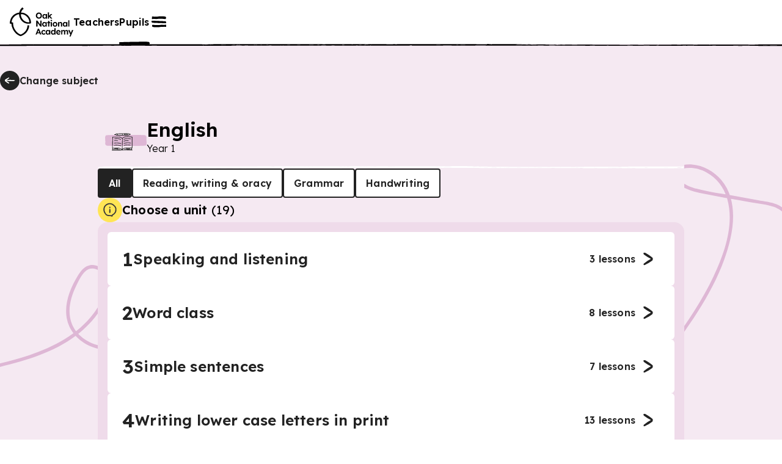

--- FILE ---
content_type: text/html; charset=utf-8
request_url: https://www.thenational.academy/pupils/programmes/english-primary-year-1/units?redirected=true
body_size: 54332
content:
<!DOCTYPE html><html lang="en-GB"><head><meta charSet="utf-8" data-next-head=""/><meta name="viewport" content="width=device-width" data-next-head=""/><meta property="og:image:alt" content="Oak National Academy" data-next-head=""/><meta property="og:image:width" content="1200" data-next-head=""/><meta property="og:image:height" content="630" data-next-head=""/><meta property="og:locale" content="en_GB" data-next-head=""/><title data-next-head="">English, primary, Year 1 - Unit listing | Oak National Academy</title><meta name="robots" content="noindex,follow" data-next-head=""/><meta name="description" content="Unit listing for English, primary, Year 1" data-next-head=""/><meta name="twitter:card" content="summary_large_image" data-next-head=""/><meta name="twitter:site" content="@oaknational" data-next-head=""/><meta name="twitter:creator" content="@oaknational" data-next-head=""/><meta property="og:title" content="English, primary, Year 1 - Unit listing | Oak National Academy" data-next-head=""/><meta property="og:description" content="Unit listing for English, primary, Year 1" data-next-head=""/><meta property="og:url" content="https://www.thenational.academy/pupils/programmes/english-primary-year-1/units" data-next-head=""/><meta property="og:image" content="https://www.thenational.academy/images/sharing/default-social-sharing-2022.png?2026" data-next-head=""/><meta property="og:site_name" content="Oak National Academy" data-next-head=""/><link rel="canonical" href="https://www.thenational.academy/pupils/programmes/english-primary-year-1/units" data-next-head=""/><link rel="icon" href="/favicon.ico" data-next-head=""/><script type="application/ld+json" data-next-head="">{"@context":"https://schema.org","@type":"Organization","name":"Oak National Academy","url":"https://www.thenational.academy","sameAs":["https://www.facebook.com/oaknationalacademy/","https://twitter.com/OakNational"],"logo":"https://www.thenational.academy/images/oak-national-academy-logo-512.png"}</script><meta name="pingdom-uptime-check" content="d6-7d-b6-4b-74-15-da-2e-2c-3c-00-34-3b-5f-f5-44-03-0f-fc-9f-c9-ce-16-7c-97-42-16-ab-1a-2e-82-5d"/><link rel="icon" type="image/x-icon" href="/images/favicons/favicon.ico"/><link rel="icon" type="image/png" sizes="16x16" href="/images/favicons/favicon-16x16.png"/><link rel="icon" type="image/png" sizes="32x32" href="/images/favicons/favicon-32x32.png"/><link rel="icon" type="image/png" sizes="48x48" href="/images/favicons/favicon-48x48.png"/><link rel="manifest" href="/images/favicons/manifest.webmanifest" crossorigin="use-credentials"/><meta name="mobile-web-app-capable" content="yes"/><meta name="theme-color" content="#BEF2BD"/><meta name="application-name" content="Oak National Academy"/><link rel="apple-touch-icon" sizes="57x57" href="/images/favicons/apple-touch-icon-57x57.png"/><link rel="apple-touch-icon" sizes="60x60" href="/images/favicons/apple-touch-icon-60x60.png"/><link rel="apple-touch-icon" sizes="72x72" href="/images/favicons/apple-touch-icon-72x72.png"/><link rel="apple-touch-icon" sizes="76x76" href="/images/favicons/apple-touch-icon-76x76.png"/><link rel="apple-touch-icon" sizes="114x114" href="/images/favicons/apple-touch-icon-114x114.png"/><link rel="apple-touch-icon" sizes="120x120" href="/images/favicons/apple-touch-icon-120x120.png"/><link rel="apple-touch-icon" sizes="144x144" href="/images/favicons/apple-touch-icon-144x144.png"/><link rel="apple-touch-icon" sizes="152x152" href="/images/favicons/apple-touch-icon-152x152.png"/><link rel="apple-touch-icon" sizes="167x167" href="/images/favicons/apple-touch-icon-167x167.png"/><link rel="apple-touch-icon" sizes="180x180" href="/images/favicons/apple-touch-icon-180x180.png"/><link rel="apple-touch-icon" sizes="1024x1024" href="/images/favicons/apple-touch-icon-1024x1024.png"/><meta name="apple-mobile-web-app-capable" content="yes"/><meta name="apple-mobile-web-app-status-bar-style" content="black-translucent"/><meta name="apple-mobile-web-app-title" content="Oak"/><link rel="apple-touch-startup-image" media="(device-width: 320px) and (device-height: 568px) and (-webkit-device-pixel-ratio: 2) and (orientation: portrait)" href="/images/favicons/apple-touch-startup-image-640x1136.png"/><link rel="apple-touch-startup-image" media="(device-width: 320px) and (device-height: 568px) and (-webkit-device-pixel-ratio: 2) and (orientation: landscape)" href="/images/favicons/apple-touch-startup-image-1136x640.png"/><link rel="apple-touch-startup-image" media="(device-width: 375px) and (device-height: 667px) and (-webkit-device-pixel-ratio: 2) and (orientation: portrait)" href="/images/favicons/apple-touch-startup-image-750x1334.png"/><link rel="apple-touch-startup-image" media="(device-width: 375px) and (device-height: 667px) and (-webkit-device-pixel-ratio: 2) and (orientation: landscape)" href="/images/favicons/apple-touch-startup-image-1334x750.png"/><link rel="apple-touch-startup-image" media="(device-width: 375px) and (device-height: 812px) and (-webkit-device-pixel-ratio: 3) and (orientation: portrait)" href="/images/favicons/apple-touch-startup-image-1125x2436.png"/><link rel="apple-touch-startup-image" media="(device-width: 375px) and (device-height: 812px) and (-webkit-device-pixel-ratio: 3) and (orientation: landscape)" href="/images/favicons/apple-touch-startup-image-2436x1125.png"/><link rel="apple-touch-startup-image" media="(device-width: 390px) and (device-height: 844px) and (-webkit-device-pixel-ratio: 3) and (orientation: portrait)" href="/images/favicons/apple-touch-startup-image-1170x2532.png"/><link rel="apple-touch-startup-image" media="(device-width: 390px) and (device-height: 844px) and (-webkit-device-pixel-ratio: 3) and (orientation: landscape)" href="/images/favicons/apple-touch-startup-image-2532x1170.png"/><link rel="apple-touch-startup-image" media="(device-width: 393px) and (device-height: 852px) and (-webkit-device-pixel-ratio: 3) and (orientation: portrait)" href="/images/favicons/apple-touch-startup-image-1179x2556.png"/><link rel="apple-touch-startup-image" media="(device-width: 393px) and (device-height: 852px) and (-webkit-device-pixel-ratio: 3) and (orientation: landscape)" href="/images/favicons/apple-touch-startup-image-2556x1179.png"/><link rel="apple-touch-startup-image" media="(device-width: 414px) and (device-height: 896px) and (-webkit-device-pixel-ratio: 2) and (orientation: portrait)" href="/images/favicons/apple-touch-startup-image-828x1792.png"/><link rel="apple-touch-startup-image" media="(device-width: 414px) and (device-height: 896px) and (-webkit-device-pixel-ratio: 2) and (orientation: landscape)" href="/images/favicons/apple-touch-startup-image-1792x828.png"/><link rel="apple-touch-startup-image" media="(device-width: 414px) and (device-height: 896px) and (-webkit-device-pixel-ratio: 3) and (orientation: portrait)" href="/images/favicons/apple-touch-startup-image-1242x2688.png"/><link rel="apple-touch-startup-image" media="(device-width: 414px) and (device-height: 896px) and (-webkit-device-pixel-ratio: 3) and (orientation: landscape)" href="/images/favicons/apple-touch-startup-image-2688x1242.png"/><link rel="apple-touch-startup-image" media="(device-width: 414px) and (device-height: 736px) and (-webkit-device-pixel-ratio: 3) and (orientation: portrait)" href="/images/favicons/apple-touch-startup-image-1242x2208.png"/><link rel="apple-touch-startup-image" media="(device-width: 414px) and (device-height: 736px) and (-webkit-device-pixel-ratio: 3) and (orientation: landscape)" href="/images/favicons/apple-touch-startup-image-2208x1242.png"/><link rel="apple-touch-startup-image" media="(device-width: 428px) and (device-height: 926px) and (-webkit-device-pixel-ratio: 3) and (orientation: portrait)" href="/images/favicons/apple-touch-startup-image-1284x2778.png"/><link rel="apple-touch-startup-image" media="(device-width: 428px) and (device-height: 926px) and (-webkit-device-pixel-ratio: 3) and (orientation: landscape)" href="/images/favicons/apple-touch-startup-image-2778x1284.png"/><link rel="apple-touch-startup-image" media="(device-width: 430px) and (device-height: 932px) and (-webkit-device-pixel-ratio: 3) and (orientation: portrait)" href="/images/favicons/apple-touch-startup-image-1290x2796.png"/><link rel="apple-touch-startup-image" media="(device-width: 430px) and (device-height: 932px) and (-webkit-device-pixel-ratio: 3) and (orientation: landscape)" href="/images/favicons/apple-touch-startup-image-2796x1290.png"/><link rel="apple-touch-startup-image" media="(device-width: 744px) and (device-height: 1133px) and (-webkit-device-pixel-ratio: 2) and (orientation: portrait)" href="/images/favicons/apple-touch-startup-image-1488x2266.png"/><link rel="apple-touch-startup-image" media="(device-width: 744px) and (device-height: 1133px) and (-webkit-device-pixel-ratio: 2) and (orientation: landscape)" href="/images/favicons/apple-touch-startup-image-2266x1488.png"/><link rel="apple-touch-startup-image" media="(device-width: 768px) and (device-height: 1024px) and (-webkit-device-pixel-ratio: 2) and (orientation: portrait)" href="/images/favicons/apple-touch-startup-image-1536x2048.png"/><link rel="apple-touch-startup-image" media="(device-width: 768px) and (device-height: 1024px) and (-webkit-device-pixel-ratio: 2) and (orientation: landscape)" href="/images/favicons/apple-touch-startup-image-2048x1536.png"/><link rel="apple-touch-startup-image" media="(device-width: 810px) and (device-height: 1080px) and (-webkit-device-pixel-ratio: 2) and (orientation: portrait)" href="/images/favicons/apple-touch-startup-image-1620x2160.png"/><link rel="apple-touch-startup-image" media="(device-width: 810px) and (device-height: 1080px) and (-webkit-device-pixel-ratio: 2) and (orientation: landscape)" href="/images/favicons/apple-touch-startup-image-2160x1620.png"/><link rel="apple-touch-startup-image" media="(device-width: 820px) and (device-height: 1080px) and (-webkit-device-pixel-ratio: 2) and (orientation: portrait)" href="/images/favicons/apple-touch-startup-image-1640x2160.png"/><link rel="apple-touch-startup-image" media="(device-width: 820px) and (device-height: 1080px) and (-webkit-device-pixel-ratio: 2) and (orientation: landscape)" href="/images/favicons/apple-touch-startup-image-2160x1640.png"/><link rel="apple-touch-startup-image" media="(device-width: 834px) and (device-height: 1194px) and (-webkit-device-pixel-ratio: 2) and (orientation: portrait)" href="/images/favicons/apple-touch-startup-image-1668x2388.png"/><link rel="apple-touch-startup-image" media="(device-width: 834px) and (device-height: 1194px) and (-webkit-device-pixel-ratio: 2) and (orientation: landscape)" href="/images/favicons/apple-touch-startup-image-2388x1668.png"/><link rel="apple-touch-startup-image" media="(device-width: 834px) and (device-height: 1112px) and (-webkit-device-pixel-ratio: 2) and (orientation: portrait)" href="/images/favicons/apple-touch-startup-image-1668x2224.png"/><link rel="apple-touch-startup-image" media="(device-width: 834px) and (device-height: 1112px) and (-webkit-device-pixel-ratio: 2) and (orientation: landscape)" href="/images/favicons/apple-touch-startup-image-2224x1668.png"/><link rel="apple-touch-startup-image" media="(device-width: 1024px) and (device-height: 1366px) and (-webkit-device-pixel-ratio: 2) and (orientation: portrait)" href="/images/favicons/apple-touch-startup-image-2048x2732.png"/><link rel="apple-touch-startup-image" media="(device-width: 1024px) and (device-height: 1366px) and (-webkit-device-pixel-ratio: 2) and (orientation: landscape)" href="/images/favicons/apple-touch-startup-image-2732x2048.png"/><meta name="msapplication-TileColor" content="#BEF2BD"/><meta name="msapplication-TileImage" content="/images/favicons/mstile-144x144.png"/><meta name="msapplication-config" content="/images/favicons/browserconfig.xml"/><link rel="yandex-tableau-widget" href="/images/favicons/yandex-browser-manifest.json"/><meta name="release-stage" content="production"/><meta name="revised" content="Thu, 29 Jan 2026 22:52:00 GMT"/><meta name="version" content="0.0.0"/><link rel="preload" href="/_next/static/media/793968fa3513f5d6-s.p.woff2" as="font" type="font/woff2" crossorigin="anonymous" data-next-font="size-adjust"/><link rel="preload" href="/_next/static/css/3973a0d4d3121629.css?dpl=dpl_8ef8sBm4jZeUL5eoXgtNiWzrcQk6" as="style"/><link rel="stylesheet" href="/_next/static/css/3973a0d4d3121629.css?dpl=dpl_8ef8sBm4jZeUL5eoXgtNiWzrcQk6" data-n-g=""/><noscript data-n-css=""></noscript><script defer="" nomodule="" src="/_next/static/chunks/polyfills-42372ed130431b0a.js?dpl=dpl_8ef8sBm4jZeUL5eoXgtNiWzrcQk6"></script><script src="https://clerk.thenational.academy/npm/@clerk/clerk-js@5/dist/clerk.browser.js" data-clerk-js-script="true" async="" data-clerk-publishable-key="pk_live_Y2xlcmsudGhlbmF0aW9uYWwuYWNhZGVteSQ" data-nscript="beforeInteractive"></script><script src="/_next/static/chunks/webpack-2f998746b077a705.js?dpl=dpl_8ef8sBm4jZeUL5eoXgtNiWzrcQk6" defer=""></script><script src="/_next/static/chunks/framework-6c17f08e07d1abc4.js?dpl=dpl_8ef8sBm4jZeUL5eoXgtNiWzrcQk6" defer=""></script><script src="/_next/static/chunks/main-b54c5a08256e73ce.js?dpl=dpl_8ef8sBm4jZeUL5eoXgtNiWzrcQk6" defer=""></script><script src="/_next/static/chunks/pages/_app-c6b29e4b24a43e0e.js?dpl=dpl_8ef8sBm4jZeUL5eoXgtNiWzrcQk6" defer=""></script><script src="/_next/static/chunks/9886-46eb670d51976ff6.js?dpl=dpl_8ef8sBm4jZeUL5eoXgtNiWzrcQk6" defer=""></script><script src="/_next/static/chunks/3810-3b68546996ee172f.js?dpl=dpl_8ef8sBm4jZeUL5eoXgtNiWzrcQk6" defer=""></script><script src="/_next/static/chunks/8390-52d4df8d2cee6eb8.js?dpl=dpl_8ef8sBm4jZeUL5eoXgtNiWzrcQk6" defer=""></script><script src="/_next/static/chunks/524-a99d9063baa0ef27.js?dpl=dpl_8ef8sBm4jZeUL5eoXgtNiWzrcQk6" defer=""></script><script src="/_next/static/chunks/3221-87a09519a3285c31.js?dpl=dpl_8ef8sBm4jZeUL5eoXgtNiWzrcQk6" defer=""></script><script src="/_next/static/chunks/7841-9a7ad577400b12bb.js?dpl=dpl_8ef8sBm4jZeUL5eoXgtNiWzrcQk6" defer=""></script><script src="/_next/static/chunks/pages/pupils/programmes/%5BprogrammeSlug%5D/units-25fcaa599a342d3d.js?dpl=dpl_8ef8sBm4jZeUL5eoXgtNiWzrcQk6" defer=""></script><script src="/_next/static/dv0FAmN0c2--xHc3SHnje/_buildManifest.js?dpl=dpl_8ef8sBm4jZeUL5eoXgtNiWzrcQk6" defer=""></script><script src="/_next/static/dv0FAmN0c2--xHc3SHnje/_ssgManifest.js?dpl=dpl_8ef8sBm4jZeUL5eoXgtNiWzrcQk6" defer=""></script><style id="__jsx-1698735952">html{font-family:'Lexend', 'Lexend Fallback'}</style><style data-styled="" data-styled-version="5.3.11">*,*::before,*::after{box-sizing:border-box;}/*!sc*/
body,h1,h2,h3,h4,h5,p,figure,blockquote,dl,dd{margin:0;}/*!sc*/
ul[role="list"],ol[role="list"]{list-style:none;padding-left:0;margin-top:0;margin-bottom:0;}/*!sc*/
html,html:focus-within{-webkit-scroll-behavior:smooth;-moz-scroll-behavior:smooth;-ms-scroll-behavior:smooth;scroll-behavior:smooth;}/*!sc*/
body{min-height:100vh;text-rendering:optimizespeed;line-height:1.5;}/*!sc*/
a:not([class]){-webkit-text-decoration-skip-ink:auto;text-decoration-skip-ink:auto;}/*!sc*/
img,picture{max-width:100%;display:block;}/*!sc*/
input,button,textarea,select{font:inherit;}/*!sc*/
cite{font-style:inherit;}/*!sc*/
@media (prefers-reduced-motion:reduce){html:focus-within{-webkit-scroll-behavior:auto;-moz-scroll-behavior:auto;-ms-scroll-behavior:auto;scroll-behavior:auto;}*,*::before,*::after{-webkit-animation-duration:0.01ms !important;animation-duration:0.01ms !important;-webkit-animation-iteration-count:1 !important;animation-iteration-count:1 !important;-webkit-transition-duration:0.01ms !important;transition-duration:0.01ms !important;-webkit-scroll-behavior:auto !important;-moz-scroll-behavior:auto !important;-ms-scroll-behavior:auto !important;scroll-behavior:auto !important;}}/*!sc*/
html,body{padding:0;margin:0;font-weight:300;line-height:1.4;}/*!sc*/
body,#__next{display:-webkit-box;display:-webkit-flex;display:-ms-flexbox;display:flex;-webkit-flex-direction:column;-ms-flex-direction:column;flex-direction:column;-webkit-box-flex:1;-webkit-flex-grow:1;-ms-flex-positive:1;flex-grow:1;}/*!sc*/
a{color:inherit;-webkit-text-decoration:none;text-decoration:none;font-family:inherit;-webkit-tap-highlight-color:transparent;}/*!sc*/
button{margin:0;-webkit-tap-highlight-color:transparent;}/*!sc*/
mjx-container{display:inline-grid !important;margin:0 !important;}/*!sc*/
div[class^="PostHogSurvey"]{z-index:298 !important;}/*!sc*/
div[class^="bb-feedback-button"]{pointer-events:initial;}/*!sc*/
:root{--google-font:'Lexend','Lexend Fallback';}/*!sc*/
body{font-family:var(--google-font),sans-serif;}/*!sc*/
data-styled.g1[id="sc-global-icwbzX1"]{content:"sc-global-icwbzX1,"}/*!sc*/
.jpneUe{position:fixed;right:0rem;width:100%;padding-left:0.75rem;padding-right:0.75rem;font-family:--var(google-font),Lexend,sans-serif;z-index:1;}/*!sc*/
@media (min-width:750px){.jpneUe{right:1.5rem;}}/*!sc*/
@media (min-width:750px){.jpneUe{width:-webkit-max-content;width:-moz-max-content;width:max-content;}}/*!sc*/
@media (min-width:750px){.jpneUe{padding-left:0rem;}}/*!sc*/
@media (min-width:750px){.jpneUe{padding-right:0rem;}}/*!sc*/
.fzEmDX{font-family:--var(google-font),Lexend,sans-serif;}/*!sc*/
.fjbWFE{position:absolute;top:5.75rem;left:1.5rem;width:4rem;height:5rem;display:block;font-family:--var(google-font),Lexend,sans-serif;z-index:1;}/*!sc*/
.fXQKfB{position:relative;width:-webkit-max-content;width:-moz-max-content;width:max-content;height:auto;font-family:--var(google-font),Lexend,sans-serif;}/*!sc*/
.AWBfK{position:absolute;top:0rem;width:100%;height:100%;border-radius:0.25rem;font-family:--var(google-font),Lexend,sans-serif;}/*!sc*/
.ilZDGC{position:relative;background:#ffffff;font-family:--var(google-font),Lexend,sans-serif;z-index:100;}/*!sc*/
.eVWEXG{display:none;font-family:--var(google-font),Lexend,sans-serif;}/*!sc*/
@media (min-width:750px){.eVWEXG{display:block;}}/*!sc*/
.eIKeFN{width:100%;font-family:--var(google-font),Lexend,sans-serif;font-weight:600;font-size:1rem;line-height:1.25rem;-webkit-letter-spacing:0.0115rem;-moz-letter-spacing:0.0115rem;-ms-letter-spacing:0.0115rem;letter-spacing:0.0115rem;}/*!sc*/
.bKKWcS{display:block;font-family:--var(google-font),Lexend,sans-serif;}/*!sc*/
@media (min-width:750px){.bKKWcS{display:none;}}/*!sc*/
.bEfXLk{position:absolute;top:3.5rem;right:0rem;left:0rem;width:100%;height:0.25rem;font-family:--var(google-font),Lexend,sans-serif;z-index:-1;}/*!sc*/
@media (min-width:750px){.bEfXLk{top:4.5rem;}}/*!sc*/
.kfboIz{position:absolute;font-family:--var(google-font),Lexend,sans-serif;z-index:300;}/*!sc*/
.hwnTry{position:fixed;top:0rem;right:0rem;width:40rem;max-width:100%;height:100%;background:#efdbea;font-family:--var(google-font),Lexend,sans-serif;z-index:0;}/*!sc*/
.gGWAGV{position:absolute;width:100%;min-width:100%;height:100%;min-height:100%;display:none;font-family:--var(google-font),Lexend,sans-serif;z-index:-1;}/*!sc*/
@media (min-width:750px){.gGWAGV{display:block;}}/*!sc*/
.dbgdbl{position:absolute;width:100%;min-width:100%;height:100%;min-height:100%;display:block;font-family:--var(google-font),Lexend,sans-serif;z-index:-1;}/*!sc*/
@media (min-width:750px){.dbgdbl{display:none;}}/*!sc*/
.eDMXSz{position:fixed;top:1.25rem;right:1rem;font-family:--var(google-font),Lexend,sans-serif;}/*!sc*/
.jDynBE{margin-bottom:2rem;display:-webkit-box;display:-webkit-flex;display:-ms-flexbox;display:flex;font-family:--var(google-font),Lexend,sans-serif;}/*!sc*/
@media (min-width:750px){.jDynBE{margin-bottom:0rem;}}/*!sc*/
@media (min-width:750px){.jDynBE{display:none;}}/*!sc*/
.fuFBwX{display:-webkit-box;display:-webkit-flex;display:-ms-flexbox;display:flex;font-family:--var(google-font),Lexend,sans-serif;}/*!sc*/
.lotssl{position:relative;min-width:0rem;font-family:--var(google-font),Lexend,sans-serif;}/*!sc*/
.krUIyr{position:relative;margin-left:0.5rem;margin-right:0rem;display:-webkit-inline-box;display:-webkit-inline-flex;display:-ms-inline-flexbox;display:inline-flex;font-family:--var(google-font),Lexend,sans-serif;}/*!sc*/
.kMuBnO{padding-top:3rem;margin-top:auto;font-family:--var(google-font),Lexend,sans-serif;}/*!sc*/
.ctnJEM{position:relative;width:-webkit-max-content;width:-moz-max-content;width:max-content;font-family:--var(google-font),Lexend,sans-serif;}/*!sc*/
.jNCWHY{position:relative;width:2rem;min-width:2rem;height:2rem;color:#222222;background:#ffffff;border-radius:6.25rem;font-family:--var(google-font),Lexend,sans-serif;}/*!sc*/
.eSJec{position:absolute;top:0rem;width:100%;height:100%;border:0.125rem solid;border-color:#222222;border-radius:6.25rem;font-family:--var(google-font),Lexend,sans-serif;}/*!sc*/
.bPTDpD{position:relative;width:1.5rem;min-width:1.5rem;height:1.5rem;min-height:1.5rem;font-family:--var(google-font),Lexend,sans-serif;}/*!sc*/
.dleEIS{margin-bottom:0.25rem;display:none;font-family:--var(google-font),Lexend,sans-serif;}/*!sc*/
@media (min-width:750px){.dleEIS{display:-webkit-box;display:-webkit-flex;display:-ms-flexbox;display:flex;}}/*!sc*/
.iZFLmg{width:100%;font-family:--var(google-font),Lexend,sans-serif;}/*!sc*/
.dRIbLo{padding-left:0.75rem;padding-right:0.75rem;background:#f5e9f2;font-family:--var(google-font),Lexend,sans-serif;}/*!sc*/
@media (min-width:750px){.dRIbLo{padding-left:1.5rem;}}/*!sc*/
@media (min-width:750px){.dRIbLo{padding-right:1.5rem;}}/*!sc*/
.IgngC{width:100%;height:5rem;font-family:--var(google-font),Lexend,sans-serif;}/*!sc*/
@media (min-width:750px){.IgngC{width:100%;}}/*!sc*/
@media (min-width:1280px){.IgngC{width:80rem;}}/*!sc*/
@media (min-width:750px){.IgngC{height:5.75rem;}}/*!sc*/
@media (min-width:1280px){.IgngC{height:7.5rem;}}/*!sc*/
.jBkGZk{position:relative;width:2rem;min-width:2rem;height:2rem;color:#222222;background:#222222;border-radius:6.25rem;font-family:--var(google-font),Lexend,sans-serif;}/*!sc*/
.gkhjFc{position:absolute;top:0rem;width:100%;height:100%;border-radius:6.25rem;font-family:--var(google-font),Lexend,sans-serif;}/*!sc*/
.bLsfnm{margin-bottom:2rem;font-family:--var(google-font),Lexend,sans-serif;}/*!sc*/
.crRyto{width:100%;background:#f5e9f2;font-family:--var(google-font),Lexend,sans-serif;}/*!sc*/
@media (min-width:750px){.crRyto{width:40rem;}}/*!sc*/
@media (min-width:1280px){.crRyto{width:60rem;}}/*!sc*/
.iQssXS{position:relative;width:4rem;height:4rem;padding:1.5rem;font-family:--var(google-font),Lexend,sans-serif;}/*!sc*/
@media (min-width:750px){.iQssXS{width:5rem;}}/*!sc*/
@media (min-width:1280px){.iQssXS{width:5rem;}}/*!sc*/
@media (min-width:750px){.iQssXS{height:5rem;}}/*!sc*/
@media (min-width:1280px){.iQssXS{height:5rem;}}/*!sc*/
.dKfLTa{position:absolute;inset:0rem;font-family:--var(google-font),Lexend,sans-serif;}/*!sc*/
.dsFRaj{position:relative;font-family:--var(google-font),Lexend,sans-serif;}/*!sc*/
.MtXlT{position:relative;width:3rem;min-width:3rem;height:3rem;min-height:3rem;font-family:--var(google-font),Lexend,sans-serif;}/*!sc*/
@media (min-width:750px){.MtXlT{width:3.5rem;}}/*!sc*/
@media (min-width:1280px){.MtXlT{width:3.5rem;}}/*!sc*/
@media (min-width:750px){.MtXlT{min-width:3.5rem;}}/*!sc*/
@media (min-width:1280px){.MtXlT{min-width:3.5rem;}}/*!sc*/
@media (min-width:750px){.MtXlT{height:3.5rem;}}/*!sc*/
@media (min-width:1280px){.MtXlT{height:3.5rem;}}/*!sc*/
@media (min-width:750px){.MtXlT{min-height:3.5rem;}}/*!sc*/
@media (min-width:1280px){.MtXlT{min-height:3.5rem;}}/*!sc*/
.folKwq{height:0.25rem;font-family:--var(google-font),Lexend,sans-serif;}/*!sc*/
.rslcL{position:relative;padding-top:1.5rem;padding-bottom:1.5rem;font-family:--var(google-font),Lexend,sans-serif;}/*!sc*/
.dSBMTB{font-family:--var(google-font),Lexend,sans-serif;}/*!sc*/
.dSBMTB:hover{cursor:pointer;}/*!sc*/
.bANSUv{position:relative;margin-right:0.75rem;font-family:--var(google-font),Lexend,sans-serif;}/*!sc*/
.iXtMr{position:relative;width:2rem;min-width:2rem;height:2rem;min-height:2rem;font-family:--var(google-font),Lexend,sans-serif;}/*!sc*/
.bMYDBn{position:relative;overflow:auto;font-family:--var(google-font),Lexend,sans-serif;overflow:auto;}/*!sc*/
.gWJEgs{display:none;font-family:--var(google-font),Lexend,sans-serif;}/*!sc*/
@media (min-width:750px){.gWJEgs{display:-webkit-box;display:-webkit-flex;display:-ms-flexbox;display:flex;}}/*!sc*/
.nySaN{display:block;font-family:--var(google-font),Lexend,sans-serif;}/*!sc*/
.fuDzGu{display:none;font-family:--var(google-font),Lexend,sans-serif;}/*!sc*/
.dUKisL{position:relative;width:2.5rem;min-width:2.5rem;height:2.5rem;color:#222222;background:#ffe555;border-radius:6.25rem;font-family:--var(google-font),Lexend,sans-serif;}/*!sc*/
.esVIiW{padding:1rem;background:#efdbea;border-radius:1rem;font-family:--var(google-font),Lexend,sans-serif;}/*!sc*/
.eZCngO{padding:1.25rem;color:#222222;background:#ffffff;border:0rem solid;border-color:transparent;border-radius:0.375rem;font-family:--var(google-font),Lexend,sans-serif;}/*!sc*/
@media (min-width:750px){.eZCngO{padding:1.5rem;}}/*!sc*/
.eZCngO:hover{cursor:pointer;}/*!sc*/
.hEqbde{color:#222222;font-family:--var(google-font),Lexend,sans-serif;font-weight:600;font-size:1.5rem;line-height:2rem;-webkit-letter-spacing:0.0115rem;-moz-letter-spacing:0.0115rem;-ms-letter-spacing:0.0115rem;letter-spacing:0.0115rem;-webkit-text-decoration:none;text-decoration:none;}/*!sc*/
@media (min-width:750px){.hEqbde{font-weight:600;}}/*!sc*/
@media (min-width:750px){.hEqbde{font-size:2rem;}}/*!sc*/
@media (min-width:750px){.hEqbde{line-height:2.5rem;}}/*!sc*/
@media (min-width:750px){.hEqbde{-webkit-letter-spacing:0.0115rem;-moz-letter-spacing:0.0115rem;-ms-letter-spacing:0.0115rem;letter-spacing:0.0115rem;}}/*!sc*/
.itUhDS{color:#222222;font-family:--var(google-font),Lexend,sans-serif;font-weight:600;font-size:1.25rem;line-height:1.5rem;-webkit-letter-spacing:0.0115rem;-moz-letter-spacing:0.0115rem;-ms-letter-spacing:0.0115rem;letter-spacing:0.0115rem;}/*!sc*/
@media (min-width:750px){.itUhDS{font-weight:600;}}/*!sc*/
@media (min-width:750px){.itUhDS{font-size:1.5rem;}}/*!sc*/
@media (min-width:750px){.itUhDS{line-height:2rem;}}/*!sc*/
@media (min-width:750px){.itUhDS{-webkit-letter-spacing:0.0115rem;-moz-letter-spacing:0.0115rem;-ms-letter-spacing:0.0115rem;letter-spacing:0.0115rem;}}/*!sc*/
.ebJZYN{color:#222222;font-family:--var(google-font),Lexend,sans-serif;font-weight:600;font-size:1rem;line-height:1.25rem;-webkit-letter-spacing:0.0115rem;-moz-letter-spacing:0.0115rem;-ms-letter-spacing:0.0115rem;letter-spacing:0.0115rem;}/*!sc*/
.iFnfSE{width:3rem;height:3rem;padding:0.25rem;background:#ffe555;border-radius:6.25rem;font-family:--var(google-font),Lexend,sans-serif;}/*!sc*/
.iuHHqP{position:relative;width:100%;min-width:100%;height:100%;min-height:100%;font-family:--var(google-font),Lexend,sans-serif;}/*!sc*/
.diCyNy{margin-top:2rem;font-family:--var(google-font),Lexend,sans-serif;}/*!sc*/
.fxetNI{position:relative;overflow:hidden;width:100%;background:#ffffff;font-family:--var(google-font),Lexend,sans-serif;overflow:hidden;z-index:0;}/*!sc*/
.eMhCwS{position:relative;height:0.25rem;font-family:--var(google-font),Lexend,sans-serif;}/*!sc*/
.gzEYxn{width:100%;max-width:30rem;padding-left:1rem;padding-right:1rem;padding-top:1rem;margin:auto;margin-left:auto;margin-right:auto;font-family:--var(google-font),Lexend,sans-serif;}/*!sc*/
@media (min-width:750px){.gzEYxn{max-width:80rem;}}/*!sc*/
@media (min-width:750px){.gzEYxn{padding-top:5rem;}}/*!sc*/
.sjcRz{margin-top:2rem;font-family:--var(google-font),Lexend,sans-serif;}/*!sc*/
@media (min-width:750px){.sjcRz{margin-top:0rem;}}/*!sc*/
.dSqmpP{color:#222222;font-family:--var(google-font),Lexend,sans-serif;font-weight:300;font-size:1rem;line-height:1.5rem;-webkit-letter-spacing:-0.005rem;-moz-letter-spacing:-0.005rem;-ms-letter-spacing:-0.005rem;letter-spacing:-0.005rem;}/*!sc*/
.htQthz{margin-top:0rem;font-family:--var(google-font),Lexend,sans-serif;}/*!sc*/
@media (min-width:750px){.htQthz{margin-top:2rem;}}/*!sc*/
.kZMrVZ{position:relative;width:10rem;height:4rem;padding:0rem;font-family:--var(google-font),Lexend,sans-serif;}/*!sc*/
.jfLszw{display:-webkit-box;display:-webkit-flex;display:-ms-flexbox;display:flex;font-family:--var(google-font),Lexend,sans-serif;}/*!sc*/
@media (min-width:750px){.jfLszw{display:none;}}/*!sc*/
.bQjkqk{position:relative;width:100%;font-family:--var(google-font),Lexend,sans-serif;}/*!sc*/
.dwCRyM{width:100%;padding-top:0.75rem;margin-top:2rem;margin-bottom:3.5rem;font-family:--var(google-font),Lexend,sans-serif;}/*!sc*/
@media (min-width:750px){.dwCRyM{padding-top:0rem;}}/*!sc*/
.evxQNr{position:absolute;top:0rem;right:0rem;bottom:0rem;left:0rem;width:100%;min-width:100%;height:100%;min-height:100%;display:none;-webkit-transform:none;-ms-transform:none;transform:none;font-family:--var(google-font),Lexend,sans-serif;z-index:-1;}/*!sc*/
@media (min-width:750px){.evxQNr{display:block;}}/*!sc*/
@media (min-width:750px){.evxQNr{-webkit-transform:translate(25%,25%) scale(0.7) rotate(-10deg);-ms-transform:translate(25%,25%) scale(0.7) rotate(-10deg);transform:translate(25%,25%) scale(0.7) rotate(-10deg);}}/*!sc*/
@media (min-width:1280px){.evxQNr{-webkit-transform:translate(25%,15%) rotate(-10deg);-ms-transform:translate(25%,15%) rotate(-10deg);transform:translate(25%,15%) rotate(-10deg);}}/*!sc*/
.iBlWTd{position:absolute;top:0rem;right:0rem;bottom:0rem;left:0rem;width:100%;min-width:100%;height:100%;min-height:100%;display:block;-webkit-transform:translate(0%,32%);-ms-transform:translate(0%,32%);transform:translate(0%,32%);font-family:--var(google-font),Lexend,sans-serif;z-index:-1;}/*!sc*/
@media (min-width:750px){.iBlWTd{display:none;}}/*!sc*/
data-styled.g2[id="sc-aXZVg"]{content:"jpneUe,fzEmDX,fjbWFE,fXQKfB,AWBfK,ilZDGC,eVWEXG,eIKeFN,bKKWcS,bEfXLk,kfboIz,hwnTry,gGWAGV,dbgdbl,eDMXSz,jDynBE,fuFBwX,lotssl,krUIyr,kMuBnO,ctnJEM,jNCWHY,eSJec,bPTDpD,dleEIS,iZFLmg,dRIbLo,IgngC,jBkGZk,gkhjFc,bLsfnm,crRyto,iQssXS,dKfLTa,dsFRaj,MtXlT,folKwq,rslcL,dSBMTB,bANSUv,iXtMr,bMYDBn,gWJEgs,nySaN,fuDzGu,dUKisL,esVIiW,eZCngO,hEqbde,itUhDS,ebJZYN,iFnfSE,iuHHqP,diCyNy,fxetNI,eMhCwS,gzEYxn,sjcRz,dSqmpP,htQthz,kZMrVZ,jfLszw,bQjkqk,dwCRyM,evxQNr,iBlWTd,"}/*!sc*/
.fjyeIY{display:-webkit-box;display:-webkit-flex;display:-ms-flexbox;display:flex;-webkit-flex-direction:column;-ms-flex-direction:column;flex-direction:column;-webkit-align-items:center;-webkit-box-align:center;-ms-flex-align:center;align-items:center;gap:0.75rem;}/*!sc*/
@media (min-width:750px){.fjyeIY{-webkit-align-items:flex-end;-webkit-box-align:flex-end;-ms-flex-align:flex-end;align-items:flex-end;}}/*!sc*/
.leKfJK{display:-webkit-box;display:-webkit-flex;display:-ms-flexbox;display:flex;-webkit-flex-direction:column;-ms-flex-direction:column;flex-direction:column;-webkit-box-flex:1;-webkit-flex-grow:1;-ms-flex-positive:1;flex-grow:1;}/*!sc*/
.gbigj{display:-webkit-box;display:-webkit-flex;display:-ms-flexbox;display:flex;-webkit-flex-direction:row;-ms-flex-direction:row;flex-direction:row;-webkit-align-items:center;-webkit-box-align:center;-ms-flex-align:center;align-items:center;-webkit-box-pack:center;-webkit-justify-content:center;-ms-flex-pack:center;justify-content:center;gap:0.5rem;}/*!sc*/
.diQaxV{display:-webkit-box;display:-webkit-flex;display:-ms-flexbox;display:flex;-webkit-align-items:center;-webkit-box-align:center;-ms-flex-align:center;align-items:center;-webkit-box-pack:justify;-webkit-justify-content:space-between;-ms-flex-pack:justify;justify-content:space-between;}/*!sc*/
.kOtfJR{display:-webkit-box;display:-webkit-flex;display:-ms-flexbox;display:flex;-webkit-align-items:center;-webkit-box-align:center;-ms-flex-align:center;align-items:center;-webkit-box-flex:1;-webkit-flex-grow:1;-ms-flex-positive:1;flex-grow:1;gap:0rem;}/*!sc*/
@media (min-width:750px){.kOtfJR{gap:1rem;}}/*!sc*/
.Dvyjk{display:none;-webkit-align-items:center;-webkit-box-align:center;-ms-flex-align:center;align-items:center;-webkit-box-pack:center;-webkit-justify-content:center;-ms-flex-pack:center;justify-content:center;}/*!sc*/
@media (min-width:750px){.Dvyjk{display:block;}}/*!sc*/
.jWQaVz{display:-webkit-box;display:-webkit-flex;display:-ms-flexbox;display:flex;-webkit-align-items:center;-webkit-box-align:center;-ms-flex-align:center;align-items:center;-webkit-box-pack:justify;-webkit-justify-content:space-between;-ms-flex-pack:justify;justify-content:space-between;gap:0rem;}/*!sc*/
@media (min-width:750px){.jWQaVz{-webkit-box-pack:end;-webkit-justify-content:end;-ms-flex-pack:end;justify-content:end;}}/*!sc*/
@media (min-width:750px){.jWQaVz{gap:1.5rem;}}/*!sc*/
.dqzctl{display:-webkit-box;display:-webkit-flex;display:-ms-flexbox;display:flex;-webkit-align-items:center;-webkit-box-align:center;-ms-flex-align:center;align-items:center;gap:0.25rem;}/*!sc*/
.cWbUnZ{display:-webkit-box;display:-webkit-flex;display:-ms-flexbox;display:flex;-webkit-flex-direction:column;-ms-flex-direction:column;flex-direction:column;}/*!sc*/
.sYcaC{display:-webkit-box;display:-webkit-flex;display:-ms-flexbox;display:flex;-webkit-box-pack:left;-webkit-justify-content:left;-ms-flex-pack:left;justify-content:left;}/*!sc*/
@media (min-width:750px){.sYcaC{display:none;}}/*!sc*/
.gGkHFS{display:-webkit-box;display:-webkit-flex;display:-ms-flexbox;display:flex;-webkit-flex-direction:column;-ms-flex-direction:column;flex-direction:column;gap:2rem;}/*!sc*/
.eWKqmw{display:-webkit-box;display:-webkit-flex;display:-ms-flexbox;display:flex;-webkit-flex-direction:column;-ms-flex-direction:column;flex-direction:column;gap:0.75rem;}/*!sc*/
.bqqhmd{display:-webkit-box;display:-webkit-flex;display:-ms-flexbox;display:flex;-webkit-flex-direction:column;-ms-flex-direction:column;flex-direction:column;gap:0.25rem;}/*!sc*/
.ggiDcD{display:-webkit-box;display:-webkit-flex;display:-ms-flexbox;display:flex;-webkit-align-items:center;-webkit-box-align:center;-ms-flex-align:center;align-items:center;gap:0.5rem;}/*!sc*/
.idTUDZ{display:-webkit-inline-box;display:-webkit-inline-flex;display:-ms-inline-flexbox;display:inline-flex;-webkit-align-items:center;-webkit-box-align:center;-ms-flex-align:center;align-items:center;}/*!sc*/
.bDQicD{display:-webkit-box;display:-webkit-flex;display:-ms-flexbox;display:flex;-webkit-align-items:flex-end;-webkit-box-align:flex-end;-ms-flex-align:flex-end;align-items:flex-end;-webkit-box-pack:justify;-webkit-justify-content:space-between;-ms-flex-pack:justify;justify-content:space-between;}/*!sc*/
.Cdgox{display:-webkit-box;display:-webkit-flex;display:-ms-flexbox;display:flex;-webkit-align-items:center;-webkit-box-align:center;-ms-flex-align:center;align-items:center;-webkit-box-pack:center;-webkit-justify-content:center;-ms-flex-pack:center;justify-content:center;gap:1rem;}/*!sc*/
.fByztZ{display:-webkit-box;display:-webkit-flex;display:-ms-flexbox;display:flex;}/*!sc*/
.gnojdo{display:-webkit-box;display:-webkit-flex;display:-ms-flexbox;display:flex;-webkit-flex-direction:row;-ms-flex-direction:row;flex-direction:row;-webkit-align-items:center;-webkit-box-align:center;-ms-flex-align:center;align-items:center;-webkit-box-pack:center;-webkit-justify-content:center;-ms-flex-pack:center;justify-content:center;gap:0rem;}/*!sc*/
.bmdEsl{display:-webkit-box;display:-webkit-flex;display:-ms-flexbox;display:flex;-webkit-align-items:center;-webkit-box-align:center;-ms-flex-align:center;align-items:center;-webkit-box-pack:center;-webkit-justify-content:center;-ms-flex-pack:center;justify-content:center;}/*!sc*/
.eyKPZG{display:none;}/*!sc*/
@media (min-width:750px){.eyKPZG{display:-webkit-box;display:-webkit-flex;display:-ms-flexbox;display:flex;}}/*!sc*/
.hGYubh{display:-webkit-box;display:-webkit-flex;display:-ms-flexbox;display:flex;-webkit-flex-direction:column;-ms-flex-direction:column;flex-direction:column;-webkit-align-items:center;-webkit-box-align:center;-ms-flex-align:center;align-items:center;}/*!sc*/
.gDDdut{display:-webkit-box;display:-webkit-flex;display:-ms-flexbox;display:flex;-webkit-align-items:center;-webkit-box-align:center;-ms-flex-align:center;align-items:center;}/*!sc*/
.ezJYYU{display:-webkit-box;display:-webkit-flex;display:-ms-flexbox;display:flex;-webkit-flex-direction:row;-ms-flex-direction:row;flex-direction:row;-webkit-align-items:center;-webkit-box-align:center;-ms-flex-align:center;align-items:center;-webkit-box-pack:center;-webkit-justify-content:center;-ms-flex-pack:center;justify-content:center;gap:0.75rem;}/*!sc*/
.jNWJXS{display:-webkit-box;display:-webkit-flex;display:-ms-flexbox;display:flex;-webkit-flex-direction:column;-ms-flex-direction:column;flex-direction:column;gap:1.5rem;}/*!sc*/
.cfbURq{display:-webkit-box;display:-webkit-flex;display:-ms-flexbox;display:flex;-webkit-flex-direction:row;-ms-flex-direction:row;flex-direction:row;gap:1.5rem;}/*!sc*/
.kKaArP{display:-webkit-box;display:-webkit-flex;display:-ms-flexbox;display:flex;-webkit-flex-direction:column;-ms-flex-direction:column;flex-direction:column;-webkit-align-items:center;-webkit-box-align:center;-ms-flex-align:center;align-items:center;-webkit-box-pack:center;-webkit-justify-content:center;-ms-flex-pack:center;justify-content:center;-webkit-box-flex:0;-webkit-flex-grow:0;-ms-flex-positive:0;flex-grow:0;}/*!sc*/
.jmhtkZ{display:-webkit-box;display:-webkit-flex;display:-ms-flexbox;display:flex;-webkit-flex-direction:column;-ms-flex-direction:column;flex-direction:column;gap:1rem;}/*!sc*/
.gFWFhM{display:-webkit-box;display:-webkit-flex;display:-ms-flexbox;display:flex;-webkit-box-pack:start;-webkit-justify-content:start;-ms-flex-pack:start;justify-content:start;}/*!sc*/
@media (min-width:750px){.gFWFhM{-webkit-box-pack:start;-webkit-justify-content:start;-ms-flex-pack:start;justify-content:start;}}/*!sc*/
@media (min-width:1280px){.gFWFhM{-webkit-box-pack:end;-webkit-justify-content:end;-ms-flex-pack:end;justify-content:end;}}/*!sc*/
.QQLon{display:block;-webkit-box-flex:1;-webkit-flex-grow:1;-ms-flex-positive:1;flex-grow:1;}/*!sc*/
@media (min-width:750px){.QQLon{display:none;}}/*!sc*/
.iApnAG{display:-webkit-box;display:-webkit-flex;display:-ms-flexbox;display:flex;-webkit-box-flex:1;-webkit-flex-grow:1;-ms-flex-positive:1;flex-grow:1;}/*!sc*/
.cnbFBz{display:-webkit-box;display:-webkit-flex;display:-ms-flexbox;display:flex;-webkit-flex-wrap:wrap;-ms-flex-wrap:wrap;flex-wrap:wrap;-webkit-box-pack:start;-webkit-justify-content:start;-ms-flex-pack:start;justify-content:start;gap:1rem;}/*!sc*/
@media (min-width:750px){.cnbFBz{-webkit-box-pack:start;-webkit-justify-content:start;-ms-flex-pack:start;justify-content:start;}}/*!sc*/
@media (min-width:1280px){.cnbFBz{-webkit-box-pack:end;-webkit-justify-content:end;-ms-flex-pack:end;justify-content:end;}}/*!sc*/
.hJyWId{display:none;-webkit-flex-direction:column;-ms-flex-direction:column;flex-direction:column;-webkit-align-items:end;-webkit-box-align:end;-ms-flex-align:end;align-items:end;gap:1.5rem;}/*!sc*/
@media (min-width:750px){.hJyWId{display:-webkit-box;display:-webkit-flex;display:-ms-flexbox;display:flex;}}/*!sc*/
.iJzdKg{display:block;-webkit-box-flex:1;-webkit-flex-grow:1;-ms-flex-positive:1;flex-grow:1;}/*!sc*/
.enSRkr{display:-webkit-box;display:-webkit-flex;display:-ms-flexbox;display:flex;-webkit-align-items:center;-webkit-box-align:center;-ms-flex-align:center;align-items:center;-webkit-box-pack:start;-webkit-justify-content:start;-ms-flex-pack:start;justify-content:start;gap:0.75rem;}/*!sc*/
.ldUhfO{display:-webkit-box;display:-webkit-flex;display:-ms-flexbox;display:flex;-webkit-flex-direction:column;-ms-flex-direction:column;flex-direction:column;-webkit-flex-wrap:wrap;-ms-flex-wrap:wrap;flex-wrap:wrap;-webkit-align-items:flex-start;-webkit-box-align:flex-start;-ms-flex-align:flex-start;align-items:flex-start;-webkit-box-pack:start;-webkit-justify-content:start;-ms-flex-pack:start;justify-content:start;gap:1.5rem;}/*!sc*/
@media (min-width:750px){.ldUhfO{-webkit-flex-direction:row;-ms-flex-direction:row;flex-direction:row;}}/*!sc*/
@media (min-width:750px){.ldUhfO{-webkit-align-items:center;-webkit-box-align:center;-ms-flex-align:center;align-items:center;}}/*!sc*/
@media (min-width:750px){.ldUhfO{-webkit-box-pack:justify;-webkit-justify-content:space-between;-ms-flex-pack:justify;justify-content:space-between;}}/*!sc*/
@media (min-width:750px){.ldUhfO{-webkit-box-flex:1;-webkit-flex-grow:1;-ms-flex-positive:1;flex-grow:1;}}/*!sc*/
.jxBwjT{display:-webkit-box;display:-webkit-flex;display:-ms-flexbox;display:flex;-webkit-flex-wrap:wrap;-ms-flex-wrap:wrap;flex-wrap:wrap;-webkit-align-items:center;-webkit-box-align:center;-ms-flex-align:center;align-items:center;-webkit-box-pack:justify;-webkit-justify-content:space-between;-ms-flex-pack:justify;justify-content:space-between;gap:1rem;}/*!sc*/
@media (min-width:750px){.jxBwjT{gap:2rem;}}/*!sc*/
.fMHcsK{display:-webkit-box;display:-webkit-flex;display:-ms-flexbox;display:flex;-webkit-align-items:center;-webkit-box-align:center;-ms-flex-align:center;align-items:center;gap:2rem;}/*!sc*/
.ciZSZP{display:-webkit-box;display:-webkit-flex;display:-ms-flexbox;display:flex;-webkit-align-items:center;-webkit-box-align:center;-ms-flex-align:center;align-items:center;-webkit-box-pack:end;-webkit-justify-content:flex-end;-ms-flex-pack:end;justify-content:flex-end;-webkit-box-flex:1;-webkit-flex-grow:1;-ms-flex-positive:1;flex-grow:1;-webkit-flex-basis:auto;-ms-flex-preferred-size:auto;flex-basis:auto;gap:0.75rem;}/*!sc*/
.ewrSMy{display:-webkit-box;display:-webkit-flex;display:-ms-flexbox;display:flex;-webkit-flex-direction:column;-ms-flex-direction:column;flex-direction:column;-webkit-box-pack:center;-webkit-justify-content:center;-ms-flex-pack:center;justify-content:center;-webkit-box-flex:1;-webkit-flex-grow:1;-ms-flex-positive:1;flex-grow:1;}/*!sc*/
.deMIjY{display:-webkit-box;display:-webkit-flex;display:-ms-flexbox;display:flex;-webkit-box-pack:left;-webkit-justify-content:left;-ms-flex-pack:left;justify-content:left;}/*!sc*/
@media (min-width:750px){.deMIjY{-webkit-box-pack:right;-webkit-justify-content:right;-ms-flex-pack:right;justify-content:right;}}/*!sc*/
.lbyFfi{display:-webkit-box;display:-webkit-flex;display:-ms-flexbox;display:flex;-webkit-align-items:center;-webkit-box-align:center;-ms-flex-align:center;align-items:center;-webkit-box-pack:center;-webkit-justify-content:center;-ms-flex-pack:center;justify-content:center;gap:1rem;}/*!sc*/
@media (min-width:750px){.lbyFfi{display:none;}}/*!sc*/
.fiiZkX{display:-webkit-box;display:-webkit-flex;display:-ms-flexbox;display:flex;-webkit-flex-direction:column;-ms-flex-direction:column;flex-direction:column;-webkit-align-items:flex-start;-webkit-box-align:flex-start;-ms-flex-align:flex-start;align-items:flex-start;-webkit-box-pack:start;-webkit-justify-content:flex-start;-ms-flex-pack:start;justify-content:flex-start;}/*!sc*/
@media (min-width:750px){.fiiZkX{-webkit-flex-direction:row;-ms-flex-direction:row;flex-direction:row;}}/*!sc*/
@media (min-width:750px){.fiiZkX{-webkit-align-items:center;-webkit-box-align:center;-ms-flex-align:center;align-items:center;}}/*!sc*/
@media (min-width:750px){.fiiZkX{-webkit-box-pack:justify;-webkit-justify-content:space-between;-ms-flex-pack:justify;justify-content:space-between;}}/*!sc*/
.fVgFim{display:none;-webkit-align-items:center;-webkit-box-align:center;-ms-flex-align:center;align-items:center;-webkit-box-pack:center;-webkit-justify-content:center;-ms-flex-pack:center;justify-content:center;gap:1rem;}/*!sc*/
@media (min-width:750px){.fVgFim{display:-webkit-box;display:-webkit-flex;display:-ms-flexbox;display:flex;}}/*!sc*/
data-styled.g3[id="sc-gEvEer"]{content:"fjyeIY,leKfJK,gbigj,diQaxV,kOtfJR,Dvyjk,jWQaVz,dqzctl,cWbUnZ,sYcaC,gGkHFS,eWKqmw,bqqhmd,ggiDcD,idTUDZ,bDQicD,Cdgox,fByztZ,gnojdo,bmdEsl,eyKPZG,hGYubh,gDDdut,ezJYYU,jNWJXS,cfbURq,kKaArP,jmhtkZ,gFWFhM,QQLon,iApnAG,cnbFBz,hJyWId,iJzdKg,enSRkr,ldUhfO,jxBwjT,fMHcsK,ciZSZP,ewrSMy,deMIjY,lbyFfi,fiiZkX,fVgFim,"}/*!sc*/
.JWiel{font-family:--var(google-font),Lexend,sans-serif;font-weight:600;font-size:1rem;line-height:1.25rem;-webkit-letter-spacing:0.0115rem;-moz-letter-spacing:0.0115rem;-ms-letter-spacing:0.0115rem;letter-spacing:0.0115rem;text-align:left;}/*!sc*/
.jGMEsb{font-family:--var(google-font),Lexend,sans-serif;}/*!sc*/
.gVbXhG{font-family:--var(google-font),Lexend,sans-serif;font-weight:600;font-size:1rem;line-height:1.25rem;-webkit-letter-spacing:0.0115rem;-moz-letter-spacing:0.0115rem;-ms-letter-spacing:0.0115rem;letter-spacing:0.0115rem;}/*!sc*/
.iRuLQT{font-family:--var(google-font),Lexend,sans-serif;font-weight:400;font-size:1.25rem;line-height:1.5rem;-webkit-letter-spacing:0.0115rem;-moz-letter-spacing:0.0115rem;-ms-letter-spacing:0.0115rem;letter-spacing:0.0115rem;}/*!sc*/
data-styled.g4[id="sc-eqUAAy"]{content:"JWiel,jGMEsb,gVbXhG,iRuLQT,"}/*!sc*/
.bndiOP{font-family:--var(google-font),Lexend,sans-serif;-webkit-transition:all 0.3s ease;transition:all 0.3s ease;}/*!sc*/
.jyKerc{position:absolute;top:0rem;left:0rem;font-family:--var(google-font),Lexend,sans-serif;-webkit-transition:all 0.3s ease;transition:all 0.3s ease;}/*!sc*/
data-styled.g5[id="sc-fqkvVR"]{content:"bndiOP,jyKerc,"}/*!sc*/
.Ibbzk{background:none;color:inherit;border:none;padding:0;font:inherit;cursor:pointer;text-align:left;font-family:unset;outline:none;font-family:--var(google-font),Lexend,sans-serif;color:#222222;background:#ffffff;padding-left:1rem;padding-right:1rem;padding-top:0.75rem;padding-bottom:0.75rem;border:0.125rem solid;border-color:#222222;border-radius:0.25rem;}/*!sc*/
.Ibbzk:disabled{pointer-events:none;cursor:default;}/*!sc*/
.ewUFlU{background:none;color:inherit;border:none;padding:0;font:inherit;cursor:pointer;text-align:left;font-family:unset;outline:none;font-family:--var(google-font),Lexend,sans-serif;color:#222222;}/*!sc*/
.ewUFlU:disabled{pointer-events:none;cursor:default;}/*!sc*/
.rTAcM{background:none;color:inherit;border:none;padding:0;font:inherit;cursor:pointer;text-align:left;font-family:unset;outline:none;font-family:--var(google-font),Lexend,sans-serif;color:#ffffff;background:#222222;padding-left:1rem;padding-right:1rem;padding-top:0.75rem;padding-bottom:0.75rem;border:0.125rem solid;border-color:#222222;border-radius:0.25rem;}/*!sc*/
.rTAcM:disabled{pointer-events:none;cursor:default;}/*!sc*/
data-styled.g6[id="sc-dcJsrY"]{content:"Ibbzk,ewUFlU,rTAcM,"}/*!sc*/
.cMvjJi{-webkit-filter:brightness(0) saturate(100%) invert(91%) sepia(5%) saturate(2279%) hue-rotate(278deg) brightness(89%) contrast(94%);filter:brightness(0) saturate(100%) invert(91%) sepia(5%) saturate(2279%) hue-rotate(278deg) brightness(89%) contrast(94%);object-fit:fill;}/*!sc*/
.jPLWJK{-webkit-filter:invert(10%) sepia(1%) saturate(236%) hue-rotate(314deg) brightness(95%) contrast(91%);filter:invert(10%) sepia(1%) saturate(236%) hue-rotate(314deg) brightness(95%) contrast(91%);object-fit:contain;}/*!sc*/
.clFdBW{-webkit-filter:invert(98%) sepia(98%) saturate(0%) hue-rotate(328deg) brightness(102%) contrast(102%);filter:invert(98%) sepia(98%) saturate(0%) hue-rotate(328deg) brightness(102%) contrast(102%);object-fit:contain;}/*!sc*/
.Nzrz{object-fit:contain;}/*!sc*/
.fZcdAF{-webkit-filter:brightness(0) saturate(100%) invert(85%) sepia(7%) saturate(1206%) hue-rotate(70deg) brightness(110%) contrast(90%);filter:brightness(0) saturate(100%) invert(85%) sepia(7%) saturate(1206%) hue-rotate(70deg) brightness(110%) contrast(90%);object-fit:fill;}/*!sc*/
.jiMSRb{-webkit-filter:brightness(0) saturate(100%) invert(95%) sepia(3%) saturate(1596%) hue-rotate(279deg) brightness(95%) contrast(87%);filter:brightness(0) saturate(100%) invert(95%) sepia(3%) saturate(1596%) hue-rotate(279deg) brightness(95%) contrast(87%);object-fit:fill;}/*!sc*/
data-styled.g7[id="sc-iGgWBj"]{content:"cMvjJi,jPLWJK,clFdBW,Nzrz,fZcdAF,jiMSRb,"}/*!sc*/
.egBXDk{position:relative;width:100%;height:100%;display:inline-block;}/*!sc*/
.egBXDk:hover{-webkit-text-decoration:underline;text-decoration:underline;color:#222222;background:#f2f2f2;border-color:#222222;}/*!sc*/
.egBXDk:hover [data-state="selected"]{display:none;}/*!sc*/
.egBXDk:active{background:#ffffff;border-color:#222222;color:#222222;}/*!sc*/
.egBXDk:active [data-state="selected"]{display:none;}/*!sc*/
.egBXDk:disabled{background:#e4e4e4;border-color:#808080;color:#808080;}/*!sc*/
.egBXDk:disabled [data-state="selected"]{display:none;}/*!sc*/
.jRPhcJ{position:relative;width:100%;height:100%;display:inline-block;}/*!sc*/
.jRPhcJ:hover{-webkit-text-decoration:underline;text-decoration:underline;color:#ffffff;background:#575757;border-color:#575757;}/*!sc*/
.jRPhcJ:hover [data-state="selected"]{display:none;}/*!sc*/
.jRPhcJ:active{background:#222222;border-color:#222222;color:#ffffff;}/*!sc*/
.jRPhcJ:active [data-state="selected"]{display:none;}/*!sc*/
.jRPhcJ:disabled{background:#808080;border-color:#808080;color:#ffffff;}/*!sc*/
.jRPhcJ:disabled [data-state="selected"]{display:none;}/*!sc*/
data-styled.g11[id="sc-jXbUNg"]{content:"egBXDk,jRPhcJ,"}/*!sc*/
.fglnUp .grey-shadow:has(+ * + .internal-button:focus-visible){box-shadow:0 0 0 0.3rem rgba(87,87,87,100%);}/*!sc*/
.fglnUp .yellow-shadow:has(+ .internal-button:focus-visible){box-shadow:0 0 0 0.125rem rgba(255,229,85,100%);}/*!sc*/
.fglnUp .yellow-shadow:has(+ .internal-button:hover),.fglnUp .yellow-shadow:has(+ .internal-button:hover:not(:focus-visible,:active)){box-shadow:0.125rem 0.125rem 0 rgba(255,229,85,100%);}/*!sc*/
.fglnUp .grey-shadow:has(+ * + .internal-button:hover){box-shadow:none;}/*!sc*/
.fglnUp .grey-shadow:has(+ * + .internal-button:active){box-shadow:0.25rem 0.25rem 0 rgba(87,87,87,100%);}/*!sc*/
.fglnUp .yellow-shadow:has(+ .internal-button:active){box-shadow:0.125rem 0.125rem 0 rgba(255,229,85,100%);}/*!sc*/
data-styled.g13[id="sc-kpDqfm"]{content:"fglnUp,"}/*!sc*/
.UpsoX{display:inline-block;position:relative;}/*!sc*/
.UpsoX:hover{-webkit-text-decoration:underline;text-decoration:underline;color:#575757;}/*!sc*/
.UpsoX:active{color:#222222;}/*!sc*/
.UpsoX:disabled{color:#808080;}/*!sc*/
.hjGGHx{display:inline-block;position:relative;}/*!sc*/
.hjGGHx:hover{-webkit-text-decoration:underline;text-decoration:underline;color:#222222;}/*!sc*/
.hjGGHx:active{color:#222222;}/*!sc*/
.hjGGHx:disabled{color:#808080;}/*!sc*/
data-styled.g14[id="sc-dAlyuH"]{content:"UpsoX,hjGGHx,"}/*!sc*/
.gpcVFG > :first-child:focus-visible .shadow{box-shadow:0 0 0 0.125rem rgba(255,229,85,100%), 0 0 0 0.3rem rgba(87,87,87,100%);}/*!sc*/
.gpcVFG > :first-child:hover .shadow{box-shadow:0.125rem 0.125rem 0 rgba(255,229,85,100%);}/*!sc*/
.gpcVFG > :first-child:active .shadow{box-shadow:0.125rem 0.125rem 0 rgba(255,229,85,100%), 0.25rem 0.25rem 0 rgba(87,87,87,100%);}/*!sc*/
.gpcVFG > :first-child:disabled .icon-container{background:#e4e4e4;}/*!sc*/
.gpcVFG > :first-child:hover .icon-container{background:#ffffff;}/*!sc*/
.gpcVFG > :first-child:active .icon-container{background:#ffffff;}/*!sc*/
.iMyjbJ > :first-child:focus-visible .shadow{box-shadow:0 0 0 0.125rem rgba(255,229,85,100%), 0 0 0 0.3rem rgba(87,87,87,100%);}/*!sc*/
.iMyjbJ > :first-child:hover .shadow{box-shadow:0.125rem 0.125rem 0 rgba(255,229,85,100%);}/*!sc*/
.iMyjbJ > :first-child:active .shadow{box-shadow:0.125rem 0.125rem 0 rgba(255,229,85,100%), 0.25rem 0.25rem 0 rgba(87,87,87,100%);}/*!sc*/
.iMyjbJ > :first-child:disabled .icon-container{background:#808080;}/*!sc*/
.iMyjbJ > :first-child:hover .icon-container{background:#575757;}/*!sc*/
.iMyjbJ > :first-child:active .icon-container{background:#222222;}/*!sc*/
.ifHvpP > :first-child:focus-visible .shadow{box-shadow:0 0 0 0.125rem rgba(255,229,85,100%), 0 0 0 0.3rem rgba(87,87,87,100%);}/*!sc*/
.ifHvpP > :first-child:hover .shadow{box-shadow:0.125rem 0.125rem 0 rgba(255,229,85,100%);}/*!sc*/
.ifHvpP > :first-child:active .shadow{box-shadow:0.125rem 0.125rem 0 rgba(255,229,85,100%), 0.25rem 0.25rem 0 rgba(87,87,87,100%);}/*!sc*/
.ifHvpP > :first-child:disabled .icon-container{background:#808080;}/*!sc*/
.ifHvpP > :first-child:hover .icon-container{background:#ffe555;}/*!sc*/
.ifHvpP > :first-child:active .icon-container{background:#ffe555;}/*!sc*/
data-styled.g15[id="sc-jlZhew"]{content:"gpcVFG,iMyjbJ,ifHvpP,"}/*!sc*/
.bCogXU{font-family:--var(google-font),Lexend,sans-serif;font-weight:600;font-size:2rem;line-height:2.5rem;-webkit-letter-spacing:0.0115rem;-moz-letter-spacing:0.0115rem;-ms-letter-spacing:0.0115rem;letter-spacing:0.0115rem;}/*!sc*/
.frcaSw{font-family:--var(google-font),Lexend,sans-serif;font-weight:600;font-size:1.5rem;line-height:2rem;-webkit-letter-spacing:0.0115rem;-moz-letter-spacing:0.0115rem;-ms-letter-spacing:0.0115rem;letter-spacing:0.0115rem;}/*!sc*/
@media (min-width:750px){.frcaSw{font-weight:600;}}/*!sc*/
@media (min-width:750px){.frcaSw{font-size:2rem;}}/*!sc*/
@media (min-width:750px){.frcaSw{line-height:2.5rem;}}/*!sc*/
@media (min-width:750px){.frcaSw{-webkit-letter-spacing:0.0115rem;-moz-letter-spacing:0.0115rem;-ms-letter-spacing:0.0115rem;letter-spacing:0.0115rem;}}/*!sc*/
.bCFbxf{font-family:--var(google-font),Lexend,sans-serif;font-weight:600;font-size:1.5rem;line-height:2rem;-webkit-letter-spacing:0.0115rem;-moz-letter-spacing:0.0115rem;-ms-letter-spacing:0.0115rem;letter-spacing:0.0115rem;}/*!sc*/
.jmLXFp{font-family:--var(google-font),Lexend,sans-serif;font-weight:600;font-size:1.25rem;line-height:1.5rem;-webkit-letter-spacing:0.0115rem;-moz-letter-spacing:0.0115rem;-ms-letter-spacing:0.0115rem;letter-spacing:0.0115rem;}/*!sc*/
.dTFWet{font-family:--var(google-font),Lexend,sans-serif;font-weight:600;font-size:1rem;line-height:1.25rem;-webkit-letter-spacing:0.0115rem;-moz-letter-spacing:0.0115rem;-ms-letter-spacing:0.0115rem;letter-spacing:0.0115rem;margin-bottom:0.5rem;color:#222222;}/*!sc*/
data-styled.g21[id="sc-eldPxv"]{content:"bCogXU,frcaSw,bCFbxf,jmLXFp,dTFWet,"}/*!sc*/
.eYRdVS{display:revert;font-family:--var(google-font),Lexend,sans-serif;font-family:--var(google-font),Lexend,sans-serif;list-style:none;display:revert;display:revert;}/*!sc*/
.ieolpi{margin-top:0.75rem;display:revert;font-family:--var(google-font),Lexend,sans-serif;font-family:--var(google-font),Lexend,sans-serif;display:revert;display:revert;}/*!sc*/
data-styled.g22[id="sc-fPXMVe"]{content:"eYRdVS,ieolpi,"}/*!sc*/
.dpuVSq{font-family:--var(google-font),Lexend,sans-serif;font-weight:700;font-size:0.875rem;line-height:1.25rem;-webkit-letter-spacing:-0.005rem;-moz-letter-spacing:-0.005rem;-ms-letter-spacing:-0.005rem;letter-spacing:-0.005rem;}/*!sc*/
.eIZSHr{font-family:--var(google-font),Lexend,sans-serif;font-weight:300;font-size:0.75rem;line-height:1rem;-webkit-letter-spacing:-0.005rem;-moz-letter-spacing:-0.005rem;-ms-letter-spacing:-0.005rem;letter-spacing:-0.005rem;}/*!sc*/
data-styled.g24[id="sc-ikkxIA"]{content:"dpuVSq,eIZSHr,"}/*!sc*/
.hXnDjG{font-family:--var(google-font),Lexend,sans-serif;font-weight:300;font-size:1rem;line-height:1.5rem;-webkit-letter-spacing:-0.005rem;-moz-letter-spacing:-0.005rem;-ms-letter-spacing:-0.005rem;letter-spacing:-0.005rem;}/*!sc*/
data-styled.g25[id="sc-dAbbOL"]{content:"hXnDjG,"}/*!sc*/
.iVDUAb{display:inline;-webkit-align-items:center;-webkit-box-align:center;-ms-flex-align:center;align-items:center;gap:0.25rem;outline:none;border-radius:0.375rem;padding:0.25rem;margin:-0.25rem;-webkit-appearance:none;-moz-appearance:none;appearance:none;font:inherit;background:none;border:none;-webkit-text-decoration:underline;text-decoration:underline;cursor:pointer;color:#0d24c4;}/*!sc*/
.iVDUAb .sc-fUnMCh{-webkit-filter:invert(21%) sepia(90%) saturate(3220%) hue-rotate(232deg) brightness(71%) contrast(127%);filter:invert(21%) sepia(90%) saturate(3220%) hue-rotate(232deg) brightness(71%) contrast(127%);display:inline-block;vertical-align:bottom;}/*!sc*/
.iVDUAb:focus-visible{box-shadow:0 0 0 0.125rem rgba(255,229,85,100%), 0 0 0 0.3rem rgba(87,87,87,100%);}/*!sc*/
.iVDUAb:visited{color:#081676;}/*!sc*/
.iVDUAb:visited .sc-fUnMCh{-webkit-filter:invert(12%) sepia(79%) saturate(3172%) hue-rotate(231deg) brightness(82%) contrast(114%);filter:invert(12%) sepia(79%) saturate(3172%) hue-rotate(231deg) brightness(82%) contrast(114%);}/*!sc*/
@media (hover:hover){.iVDUAb:hover,.iVDUAb:visited:hover{color:#0a1d9d;-webkit-text-decoration:underline;text-decoration:underline;}.iVDUAb:hover .sc-fUnMCh,.iVDUAb:visited:hover .sc-fUnMCh{-webkit-filter:invert(16%) sepia(72%) saturate(7176%) hue-rotate(239deg) brightness(61%) contrast(109%);filter:invert(16%) sepia(72%) saturate(7176%) hue-rotate(239deg) brightness(61%) contrast(109%);}}/*!sc*/
.iVDUAb:active{color:#081676;}/*!sc*/
.iVDUAb:active .sc-fUnMCh{-webkit-filter:invert(12%) sepia(79%) saturate(3172%) hue-rotate(231deg) brightness(82%) contrast(114%);filter:invert(12%) sepia(79%) saturate(3172%) hue-rotate(231deg) brightness(82%) contrast(114%);}/*!sc*/
.iVDUAb[disabled]{cursor:not-allowed;color:#808080;}/*!sc*/
.iVDUAb[disabled] .sc-fUnMCh{-webkit-filter:invert(54%) sepia(0%) saturate(38%) hue-rotate(176deg) brightness(92%) contrast(91%);filter:invert(54%) sepia(0%) saturate(38%) hue-rotate(176deg) brightness(92%) contrast(91%);}/*!sc*/
.fEZpnF{display:inline;-webkit-align-items:center;-webkit-box-align:center;-ms-flex-align:center;align-items:center;gap:0.25rem;outline:none;border-radius:0.375rem;padding:0.25rem;margin:-0.25rem;-webkit-appearance:none;-moz-appearance:none;appearance:none;font:inherit;background:none;border:none;-webkit-text-decoration:none;text-decoration:none;cursor:pointer;color:#222222;}/*!sc*/
.fEZpnF .sc-fUnMCh{-webkit-filter:invert(10%) sepia(1%) saturate(236%) hue-rotate(314deg) brightness(95%) contrast(91%);filter:invert(10%) sepia(1%) saturate(236%) hue-rotate(314deg) brightness(95%) contrast(91%);display:inline-block;vertical-align:bottom;}/*!sc*/
.fEZpnF:focus-visible{box-shadow:0 0 0 0.125rem rgba(255,229,85,100%), 0 0 0 0.3rem rgba(87,87,87,100%);}/*!sc*/
.fEZpnF:visited{color:#222222;}/*!sc*/
.fEZpnF:visited .sc-fUnMCh{-webkit-filter:invert(10%) sepia(1%) saturate(236%) hue-rotate(314deg) brightness(95%) contrast(91%);filter:invert(10%) sepia(1%) saturate(236%) hue-rotate(314deg) brightness(95%) contrast(91%);}/*!sc*/
@media (hover:hover){.fEZpnF:hover,.fEZpnF:visited:hover{color:#222222;-webkit-text-decoration:underline;text-decoration:underline;}.fEZpnF:hover .sc-fUnMCh,.fEZpnF:visited:hover .sc-fUnMCh{-webkit-filter:invert(10%) sepia(1%) saturate(236%) hue-rotate(314deg) brightness(95%) contrast(91%);filter:invert(10%) sepia(1%) saturate(236%) hue-rotate(314deg) brightness(95%) contrast(91%);}}/*!sc*/
.fEZpnF:active{color:#222222;}/*!sc*/
.fEZpnF:active .sc-fUnMCh{-webkit-filter:invert(10%) sepia(1%) saturate(236%) hue-rotate(314deg) brightness(95%) contrast(91%);filter:invert(10%) sepia(1%) saturate(236%) hue-rotate(314deg) brightness(95%) contrast(91%);}/*!sc*/
.fEZpnF[disabled]{cursor:not-allowed;color:#808080;}/*!sc*/
.fEZpnF[disabled] .sc-fUnMCh{-webkit-filter:invert(54%) sepia(0%) saturate(38%) hue-rotate(176deg) brightness(92%) contrast(91%);filter:invert(54%) sepia(0%) saturate(38%) hue-rotate(176deg) brightness(92%) contrast(91%);}/*!sc*/
data-styled.g28[id="sc-hzhJZQ"]{content:"iVDUAb,fEZpnF,"}/*!sc*/
.fpGmYQ{font:inherit;color:inherit;border:none;background:none;-webkit-appearance:none;-moz-appearance:none;appearance:none;outline:none;padding:0;}/*!sc*/
data-styled.g30[id="sc-hmdomO"]{content:"fpGmYQ,"}/*!sc*/
.fKilYy{display:grid;grid-template-columns:repeat(12,1fr);width:100%;}/*!sc*/
data-styled.g48[id="sc-tagGq"]{content:"fKilYy,"}/*!sc*/
.ytJpZ{-webkit-flex-direction:column;-ms-flex-direction:column;flex-direction:column;grid-column:span 12;grid-row:span undefined;grid-row:span 1;}/*!sc*/
@media (min-width:750px){.ytJpZ{grid-column:span 3;}}/*!sc*/
data-styled.g49[id="sc-esYiGF"]{content:"ytJpZ,"}/*!sc*/
.VSURu{fill:#deb7d5;}/*!sc*/
.jurERz{fill:#ffffff;}/*!sc*/
data-styled.g81[id="sc-ihgnxF"]{content:"VSURu,jurERz,gpCgqy,"}/*!sc*/
.eYWphi{position:absolute;width:100%;bottom:-0.25rem;}/*!sc*/
data-styled.g83[id="sc-iMTnTL"]{content:"eYWphi,"}/*!sc*/
.fFjmFG{display:-webkit-box;display:-webkit-flex;display:-ms-flexbox;display:flex;-webkit-align-items:center;-webkit-box-align:center;-ms-flex-align:center;align-items:center;-webkit-box-pack:justify;-webkit-justify-content:space-between;-ms-flex-pack:justify;justify-content:space-between;width:100%;font-family:--var(google-font),Lexend,sans-serif;position:relative;}/*!sc*/
.fFjmFG:hover{-webkit-text-decoration:underline;text-decoration:underline;}/*!sc*/
.fFjmFG:focus-visible .shadow{box-shadow:0 0 0 0.125rem rgba(255,229,85,100%), 0 0 0 0.3rem rgba(87,87,87,100%);}/*!sc*/
data-styled.g84[id="sc-krNlru"]{content:"fFjmFG,"}/*!sc*/
.jekkyO{position:relative;padding-top:1.5rem;padding-bottom:1.5rem;font-family:--var(google-font),Lexend,sans-serif;display:-webkit-box;display:-webkit-flex;display:-ms-flexbox;display:flex;-webkit-flex-direction:column;-ms-flex-direction:column;flex-direction:column;gap:1.5rem;}/*!sc*/
.jekkyO .sc-iMTnTL{visibility:hidden;}/*!sc*/
.jekkyO .sc-krNlru:focus-visible ~ .sc-iMTnTL{visibility:visible;}/*!sc*/
data-styled.g85[id="sc-hwdzOV"]{content:"jekkyO,"}/*!sc*/
.dxSaYz > *{width:100%;height:100%;}/*!sc*/
data-styled.g125[id="sc-ktPPKK"]{content:"dxSaYz,"}/*!sc*/
@media (min-width:1280px){.ebsqry{background-image:url(https://res.cloudinary.com/oak-web-application/image/upload/v1712912389/pupil-journey/line-pink.svg);background-repeat:no-repeat;background-position-x:center;background-size:100%;}}/*!sc*/
data-styled.g126[id="sc-YysOf"]{content:"ebsqry,"}/*!sc*/
.hCOobU{width:2.5rem;height:2.5rem;padding:0;background:transparent;}/*!sc*/
.hCOobU img{-webkit-filter:invert(10%) sepia(1%) saturate(236%) hue-rotate(314deg) brightness(95%) contrast(91%);filter:invert(10%) sepia(1%) saturate(236%) hue-rotate(314deg) brightness(95%) contrast(91%);}/*!sc*/
data-styled.g129[id="sc-bVVIoq"]{content:"hCOobU,"}/*!sc*/
.jlWLEN{outline:none;text-align:initial;cursor:pointer;}/*!sc*/
.jlWLEN:focus-visible{box-shadow:0 0 0 0.125rem rgba(255,229,85,100%), 0 0 0 0.3rem rgba(87,87,87,100%);}/*!sc*/
@media (hover:hover){.jlWLEN:hover{background:#dff9de;}.jlWLEN:hover .sc-ePDLzJ{-webkit-text-decoration:underline;text-decoration:underline;}.jlWLEN:hover .sc-bVVIoq{background:#222222;}.jlWLEN:hover .sc-bVVIoq img{-webkit-filter:invert(98%) sepia(98%) saturate(0%) hue-rotate(328deg) brightness(102%) contrast(102%);filter:invert(98%) sepia(98%) saturate(0%) hue-rotate(328deg) brightness(102%) contrast(102%);}}/*!sc*/
.jlWLEN:active{box-shadow:0.125rem 0.125rem 0 rgba(255,229,85,100%), 0.25rem 0.25rem 0 rgba(87,87,87,100%);}/*!sc*/
.jlWLEN:active .sc-bVVIoq{box-shadow:0.125rem 0.125rem 0 rgba(255,229,85,100%), 0.25rem 0.25rem 0 rgba(87,87,87,100%);}/*!sc*/
.jlWLEN:active .sc-bVVIoq{background:#222222;}/*!sc*/
.jlWLEN:active .sc-bVVIoq img{-webkit-filter:invert(98%) sepia(98%) saturate(0%) hue-rotate(328deg) brightness(102%) contrast(102%);filter:invert(98%) sepia(98%) saturate(0%) hue-rotate(328deg) brightness(102%) contrast(102%);}/*!sc*/
data-styled.g130[id="sc-dPZUQH"]{content:"jlWLEN,"}/*!sc*/
.bOhfPC{-webkit-flex:1;-ms-flex:1;flex:1;}/*!sc*/
data-styled.g131[id="sc-eBHhsj"]{content:"bOhfPC,"}/*!sc*/
.hRCaVM{height:0.125rem;width:100%;bottom:0.125rem;}/*!sc*/
.jJTvQn{height:0.125rem;position:absolute;width:100%;bottom:0.125rem;}/*!sc*/
data-styled.g134[id="sc-eulNck"]{content:"hRCaVM,jJTvQn,"}/*!sc*/
.hYUIYe > button{opacity:0;position:absolute;}/*!sc*/
.hYUIYe > button:focus-visible{opacity:1;position:relative;}/*!sc*/
data-styled.g135[id="sc-dExYaf"]{content:"hYUIYe,"}/*!sc*/
.fhxvEG:hover .shadow{box-shadow:none !important;}/*!sc*/
.fhxvEG:active .shadow{box-shadow:0.125rem 0.125rem 0 rgba(255,229,85,100%), 0.25rem 0.25rem 0 rgba(87,87,87,100%) !important;}/*!sc*/
data-styled.g157[id="sc-satoz"]{content:"fhxvEG,"}/*!sc*/
.hFzxGG{position:absolute;width:1px;height:1px;padding:0;margin:-1px;overflow:hidden;-webkit-clip:rect(0,0,0,0);clip:rect(0,0,0,0);white-space:nowrap;border:0;}/*!sc*/
data-styled.g193[id="sc-50f33a24-0"]{content:"hFzxGG,"}/*!sc*/
.bfelOd{width:104px;height:48px;}/*!sc*/
.kpNmGQ{width:24px;height:24px;}/*!sc*/
.JStal{width:150px;height:63px;}/*!sc*/
data-styled.g194[id="sc-d9948bde-0"]{content:"bfelOd,kpNmGQ,JStal,"}/*!sc*/
.febXTd{color:#ffe555;position:absolute;width:100%;}/*!sc*/
data-styled.g196[id="sc-3c4ee031-0"]{content:"febXTd,"}/*!sc*/
.dIFTLe{overflow-wrap:break-word;position:relative;display:inline-block;-webkit-transition-duration:0s;transition-duration:0s;-webkit-transition-delay:0s;transition-delay:0s;}/*!sc*/
.dIFTLe::-webkit-scrollbar-track{border-radius:15px;background-color:#ffffff;}/*!sc*/
.dIFTLe::-webkit-scrollbar{width:10px;border-radius:15px;background-color:#ffffff;}/*!sc*/
.dIFTLe::-webkit-scrollbar-thumb{border-radius:15px;background-color:#999999;}/*!sc*/
.dIFTLe:hover{cursor:pointer;}/*!sc*/
.dIFTLe .sc-3c4ee031-0{display:none;}/*!sc*/
.dIFTLe:focus{outline:none;}/*!sc*/
.dIFTLe:focus-visible .sc-3c4ee031-0{position:absolute;display:block;right:0;left:0;bottom:-3px;height:7px;-webkit-filter:drop-shadow(1px 5px 0 rgb(0 0 0));filter:drop-shadow(1px 5px 0 rgb(0 0 0));}/*!sc*/
.dIFTLe:hover{-webkit-text-decoration:underline;text-decoration:underline;}/*!sc*/
.gSRPqd{overflow-wrap:break-word;position:relative;display:inline-block;}/*!sc*/
.gSRPqd::-webkit-scrollbar-track{border-radius:15px;background-color:#ffffff;}/*!sc*/
.gSRPqd::-webkit-scrollbar{width:10px;border-radius:15px;background-color:#ffffff;}/*!sc*/
.gSRPqd::-webkit-scrollbar-thumb{border-radius:15px;background-color:#999999;}/*!sc*/
.gSRPqd:hover{cursor:pointer;}/*!sc*/
.gSRPqd .sc-3c4ee031-0{display:none;}/*!sc*/
.gSRPqd:focus{outline:none;}/*!sc*/
.gSRPqd:focus-visible .sc-3c4ee031-0{position:absolute;display:block;right:0;left:0;bottom:-3px;height:7px;-webkit-filter:drop-shadow(1px 5px 0 rgb(0 0 0));filter:drop-shadow(1px 5px 0 rgb(0 0 0));}/*!sc*/
.gSRPqd:hover{-webkit-text-decoration:underline;text-decoration:underline;}/*!sc*/
data-styled.g198[id="sc-a12511f9-0"]{content:"dIFTLe,gSRPqd,"}/*!sc*/
.bQLxrs{position:absolute;height:8px;bottom:-29px;left:0px;}/*!sc*/
@media (max-width:768px){.bQLxrs{bottom:-20px;}}/*!sc*/
.sc-a12511f9-0:focus .sc-a12511f9-1{display:none;}/*!sc*/
data-styled.g199[id="sc-a12511f9-1"]{content:"bQLxrs,"}/*!sc*/
.hgJYKP .icon-container > *:first-child{border:0;}/*!sc*/
data-styled.g200[id="sc-5fd52f83-0"]{content:"hgJYKP,"}/*!sc*/
.dhvWmD{-webkit-transform:scale(1);-ms-transform:scale(1);transform:scale(1);-webkit-transition:-webkit-transform 0.4s ease-out;-webkit-transition:transform 0.4s ease-out;transition:transform 0.4s ease-out;-webkit-transition:all 0.3s ease;transition:all 0.3s ease;}/*!sc*/
.dhvWmD::-webkit-scrollbar-track{border-radius:15px;background-color:#ffffff;}/*!sc*/
.dhvWmD::-webkit-scrollbar{width:10px;border-radius:15px;background-color:#ffffff;}/*!sc*/
.dhvWmD::-webkit-scrollbar-thumb{border-radius:15px;background-color:#999999;}/*!sc*/
.eGhZMA{-webkit-transition:all 0.3s ease;transition:all 0.3s ease;}/*!sc*/
.eGhZMA::-webkit-scrollbar-track{border-radius:15px;background-color:#ffffff;}/*!sc*/
.eGhZMA::-webkit-scrollbar{width:10px;border-radius:15px;background-color:#ffffff;}/*!sc*/
.eGhZMA::-webkit-scrollbar-thumb{border-radius:15px;background-color:#999999;}/*!sc*/
data-styled.g201[id="sc-86d1d46f-0"]{content:"dhvWmD,eGhZMA,"}/*!sc*/
.Xyqaz{color:#ffe555;position:absolute;}/*!sc*/
data-styled.g202[id="sc-62671a58-0"]{content:"Xyqaz,"}/*!sc*/
.iXWlOa{position:relative;display:inline-block;width:1.875rem;min-width:1.875rem;height:1.875rem;min-height:1.875rem;width:1.875rem;min-width:1.875rem;height:1.875rem;min-height:1.875rem;vertical-align:baseline;}/*!sc*/
.iXWlOa::-webkit-scrollbar-track{border-radius:15px;background-color:#ffffff;}/*!sc*/
.iXWlOa::-webkit-scrollbar{width:10px;border-radius:15px;background-color:#ffffff;}/*!sc*/
.iXWlOa::-webkit-scrollbar-thumb{border-radius:15px;background-color:#999999;}/*!sc*/
.bxGsaW{position:relative;display:inline-block;width:2.25rem;min-width:2.25rem;height:2.25rem;min-height:2.25rem;width:2.25rem;min-width:2.25rem;height:2.25rem;min-height:2.25rem;vertical-align:baseline;}/*!sc*/
.bxGsaW::-webkit-scrollbar-track{border-radius:15px;background-color:#ffffff;}/*!sc*/
.bxGsaW::-webkit-scrollbar{width:10px;border-radius:15px;background-color:#ffffff;}/*!sc*/
.bxGsaW::-webkit-scrollbar-thumb{border-radius:15px;background-color:#999999;}/*!sc*/
data-styled.g203[id="sc-cba1a45e-0"]{content:"iXWlOa,bxGsaW,"}/*!sc*/
.gPQHIe{position:absolute;top:0;right:0;bottom:0;left:0;display:-webkit-inline-box;display:-webkit-inline-flex;display:-ms-inline-flexbox;display:inline-flex;-webkit-align-items:center;-webkit-box-align:center;-ms-flex-align:center;align-items:center;-webkit-box-pack:center;-webkit-justify-content:center;-ms-flex-pack:center;justify-content:center;color:inherit;-webkit-transform:rotate(0);-ms-transform:rotate(0);transform:rotate(0);-webkit-transition:-webkit-transform 0.8s ease-in-out;-webkit-transition:transform 0.8s ease-in-out;transition:transform 0.8s ease-in-out;}/*!sc*/
.gPQHIe::-webkit-scrollbar-track{border-radius:15px;background-color:#ffffff;}/*!sc*/
.gPQHIe::-webkit-scrollbar{width:10px;border-radius:15px;background-color:#ffffff;}/*!sc*/
.gPQHIe::-webkit-scrollbar-thumb{border-radius:15px;background-color:#999999;}/*!sc*/
.ELpYx{position:absolute;top:0;right:0;bottom:0;left:0;display:-webkit-inline-box;display:-webkit-inline-flex;display:-ms-inline-flexbox;display:inline-flex;-webkit-align-items:center;-webkit-box-align:center;-ms-flex-align:center;align-items:center;-webkit-box-pack:center;-webkit-justify-content:center;-ms-flex-pack:center;justify-content:center;padding:0.25rem;color:inherit;-webkit-transform:rotate(0);-ms-transform:rotate(0);transform:rotate(0);-webkit-transition:-webkit-transform 0.8s ease-in-out;-webkit-transition:transform 0.8s ease-in-out;transition:transform 0.8s ease-in-out;}/*!sc*/
.ELpYx::-webkit-scrollbar-track{border-radius:15px;background-color:#ffffff;}/*!sc*/
.ELpYx::-webkit-scrollbar{width:10px;border-radius:15px;background-color:#ffffff;}/*!sc*/
.ELpYx::-webkit-scrollbar-thumb{border-radius:15px;background-color:#999999;}/*!sc*/
data-styled.g204[id="sc-cba1a45e-1"]{content:"gPQHIe,ELpYx,"}/*!sc*/
.eAlFGU{position:absolute;top:0;right:0;bottom:0;left:0;color:transparent;}/*!sc*/
data-styled.g205[id="sc-cba1a45e-2"]{content:"eAlFGU,"}/*!sc*/
.jWusPi{position:relative;display:-webkit-box;display:-webkit-flex;display:-ms-flexbox;display:flex;-webkit-align-items:center;-webkit-box-align:center;-ms-flex-align:center;align-items:center;-webkit-box-pack:center;-webkit-justify-content:center;-ms-flex-pack:center;justify-content:center;height:30px;width:30px;min-width:30px;color:black;}/*!sc*/
.jWusPi:disabled{opacity:0.5;cursor:not-allowed;}/*!sc*/
data-styled.g206[id="sc-b071a727-0"]{content:"jWusPi,"}/*!sc*/
.dughYj{background:none;color:inherit;border:none;padding:0;font:inherit;cursor:pointer;text-align:left;font-family:unset;}/*!sc*/
data-styled.g207[id="sc-ce4d7bd4-0"]{content:"dughYj,"}/*!sc*/
.eGYBWq{-webkit-transform:rotate(deg);-ms-transform:rotate(deg);transform:rotate(deg);-webkit-transition:-webkit-transform 200ms;-webkit-transition:transform 200ms;transition:transform 200ms;display:-webkit-box;display:-webkit-flex;display:-ms-flexbox;display:flex;-webkit-align-items:center;-webkit-box-align:center;-ms-flex-align:center;align-items:center;-webkit-box-pack:center;-webkit-justify-content:center;-ms-flex-pack:center;justify-content:center;height:30px;width:30px;min-width:30px;color:black;}/*!sc*/
.eGYBWq:disabled{opacity:0.5;cursor:not-allowed;}/*!sc*/
.eGYBWq .sc-cba1a45e-2{-webkit-transition:filter 0.3s ease-in-out;transition:filter 0.3s ease-in-out;}/*!sc*/
.eGYBWq:hover .sc-cba1a45e-2{-webkit-filter:drop-shadow(0 0 3px rgb(0 0 0 / 50%));filter:drop-shadow(0 0 3px rgb(0 0 0 / 50%));}/*!sc*/
.eGYBWq:focus{outline:none;}/*!sc*/
.eGYBWq .sc-62671a58-0{display:none;}/*!sc*/
.eGYBWq:focus .sc-62671a58-0{display:block;bottom:0;left:0;width:100%;height:8px;-webkit-transform:rotate(-2deg);-ms-transform:rotate(-2deg);transform:rotate(-2deg);-webkit-filter:drop-shadow(1px 2px 0 rgb(0 0 0));filter:drop-shadow(1px 2px 0 rgb(0 0 0));}/*!sc*/
data-styled.g208[id="sc-4362740-0"]{content:"eGYBWq,"}/*!sc*/
.gyRxpK{display:inline-block;vertical-align:text-top;max-width:100%;font-weight:600;font-size:1rem;line-height:1.25rem;-webkit-letter-spacing:0.0115em;-moz-letter-spacing:0.0115em;-ms-letter-spacing:0.0115em;letter-spacing:0.0115em;white-space:nowrap;text-overflow:ellipsis;min-width:0;overflow:hidden;}/*!sc*/
data-styled.g210[id="sc-ca3376e3-0"]{content:"gyRxpK,"}/*!sc*/
.crsnji{color:#222222;position:absolute;}/*!sc*/
data-styled.g216[id="sc-d68767cb-0"]{content:"crsnji,"}/*!sc*/
.kkouhc{color:#222222;position:absolute;}/*!sc*/
data-styled.g218[id="sc-d68767cb-2"]{content:"kkouhc,"}/*!sc*/
.dNfpyh{display:-webkit-inline-box;display:-webkit-inline-flex;display:-ms-inline-flexbox;display:inline-flex;-webkit-box-pack:center;-webkit-justify-content:center;-ms-flex-pack:center;justify-content:center;-webkit-align-items:center;-webkit-box-align:center;-ms-flex-align:center;align-items:center;max-width:100%;position:relative;-webkit-text-decoration:none;text-decoration:none;-webkit-flex-direction:row-reverse;-ms-flex-direction:row-reverse;flex-direction:row-reverse;height:36px;padding:0 0px;background-color:transparent;color:black;-webkit-transition:box-shadow 0.3s ease-in-out;transition:box-shadow 0.3s ease-in-out;}/*!sc*/
.dNfpyh:focus{outline:none;}/*!sc*/
.dNfpyh:disabled{cursor:not-allowed;}/*!sc*/
.dNfpyh .sc-d68767cb-0{display:none;}/*!sc*/
.dNfpyh .sc-d68767cb-1{display:none;}/*!sc*/
.dNfpyh .sc-d68767cb-2{display:none;left:0;bottom:0;width:100%;height:4px;}/*!sc*/
.dNfpyh:focus .sc-d68767cb-2{display:block;}/*!sc*/
.dNfpyh:hover:not(:focus) .sc-ca3376e3-0{-webkit-text-decoration:underline;text-decoration:underline;}/*!sc*/
data-styled.g220[id="sc-f63c4ba9-0"]{content:"dNfpyh,"}/*!sc*/
.cUZske{width:100%;min-height:spacing-72px;padding:12px 16px;}/*!sc*/
data-styled.g221[id="sc-89c89675-0"]{content:"cUZske,"}/*!sc*/
.dWlndy{top:82px;}/*!sc*/
data-styled.g222[id="sc-a76d977a-0"]{content:"dWlndy,"}/*!sc*/
.dEUiBh{height:87px;width:77px;margin-top:2rem;}/*!sc*/
data-styled.g231[id="sc-5017e3c1-0"]{content:"dEUiBh,"}/*!sc*/
.iYOtav{position:fixed;top:0;right:0;bottom:0;left:0;border:0;width:100vw;height:100vh;background:#222222;-webkit-transition:opacity 250ms ease-in-out;transition:opacity 250ms ease-in-out;opacity:0;visibility:hidden;}/*!sc*/
data-styled.g232[id="sc-6e7927af-0"]{content:"iYOtav,"}/*!sc*/
.jRYbQz{-webkit-transition:-webkit-transform 250ms ease-in-out;-webkit-transition:transform 250ms ease-in-out;transition:transform 250ms ease-in-out;-webkit-transform:translate3D(100%,0,0);-ms-transform:translate3D(100%,0,0);transform:translate3D(100%,0,0);visibility:hidden;}/*!sc*/
data-styled.g233[id="sc-1ff9c540-0"]{content:"jRYbQz,"}/*!sc*/
.ipBGSA{overflow-y:auto;padding-left:1rem;padding-right:1rem;padding-top:0.75rem;padding-bottom:0.75rem;font-family:--var(google-font),Lexend,sans-serif;display:-webkit-box;display:-webkit-flex;display:-ms-flexbox;display:flex;-webkit-flex-direction:column;-ms-flex-direction:column;flex-direction:column;-webkit-box-flex:1;-webkit-flex-grow:1;-ms-flex-positive:1;flex-grow:1;}/*!sc*/
@media (min-width:750px){.ipBGSA{padding-left:4.5rem;}}/*!sc*/
@media (min-width:750px){.ipBGSA{padding-right:4.5rem;}}/*!sc*/
@media (min-width:750px){.ipBGSA{padding-top:4.5rem;}}/*!sc*/
@media (min-width:750px){.ipBGSA{padding-bottom:4.5rem;}}/*!sc*/
data-styled.g234[id="sc-1ff9c540-1"]{content:"ipBGSA,"}/*!sc*/
.kogEdk{display:block;}/*!sc*/
data-styled.g235[id="sc-3ae7774c-0"]{content:"kogEdk,"}/*!sc*/
</style></head><body><div id="__next"><div data-overlay-container="true"><div aria-live="polite" class="sc-aXZVg sc-gEvEer sc-a76d977a-0 jpneUe fjyeIY dWlndy"></div><div class="sc-aXZVg sc-gEvEer fzEmDX leKfJK"><div class="sc-aXZVg fjbWFE"><div class="sc-aXZVg sc-kpDqfm fXQKfB fglnUp"><div class="sc-aXZVg AWBfK grey-shadow"></div><div class="sc-aXZVg AWBfK yellow-shadow"></div><a class="sc-dcJsrY sc-jXbUNg Ibbzk egBXDk internal-button" href="#main" data-testid="skip-link" style="position:absolute;left:-10000px"><div class="sc-aXZVg sc-gEvEer fzEmDX gbigj"><span class="sc-eqUAAy JWiel">Skip to content</span></div></a></div></div><header><div data-testid="app-header" class="sc-aXZVg sc-gEvEer sc-89c89675-0 ilZDGC diQaxV cUZske"><div class="sc-aXZVg sc-gEvEer fzEmDX kOtfJR"><div class="sc-aXZVg sc-gEvEer eVWEXG Dvyjk"><a href="/" class="sc-hzhJZQ iVDUAb sc-3ae7774c-0 kogEdk"><span class="sc-eqUAAy jGMEsb"><div height="48" width="104" color="black" class="sc-d9948bde-0 bfelOd"><span class="sc-50f33a24-0 hFzxGG">Oak National Academy</span><svg aria-hidden="true" xmlns="http://www.w3.org/2000/svg" width="100%" height="100%" color="black"><use xlink:href="#logo-with-text"></use></svg></div></span></a></div><div class="sc-aXZVg sc-gEvEer eIKeFN jWQaVz"><div class="sc-aXZVg bKKWcS"><a href="/" class="sc-hzhJZQ iVDUAb sc-3ae7774c-0 kogEdk"><span class="sc-eqUAAy jGMEsb"><div height="24" width="24" color="black" class="sc-d9948bde-0 kpNmGQ"><span class="sc-50f33a24-0 hFzxGG">Oak National Academy</span><svg aria-hidden="true" xmlns="http://www.w3.org/2000/svg" width="100%" height="100%" color="black"><use xlink:href="#logo"></use></svg></div></span></a></div><a role="link" aria-current="false" href="/" class="sc-a12511f9-0 dIFTLe">Teachers<svg aria-hidden="true" xmlns="http://www.w3.org/2000/svg" width="100%" height="100%" name="underline" class="sc-fqkvVR bndiOP sc-3c4ee031-0 febXTd"><svg xmlns="http://www.w3.org/2000/svg" viewBox="0 0 242 7" fill="none" preserveAspectRatio="none"><path d="M241.809 5.35522C238.36 6.16872 234.702 6.32558 230.891 6.32486C205.669 6.32316 180.5 6.37674 155.305 6.30837C129.075 6.24358 102.854 6.03729 76.6237 5.95308C56.5815 5.88912 36.5201 5.94726 16.4689 5.88333C12.7528 5.83207 9.06734 5.66827 5.46556 5.3943C2.2246 5.18082 0.243077 4.15307 0.612482 3.14495C0.747438 2.77609 0.777943 2.40475 0.703578 2.03516C0.55282 1.68536 0.336376 1.33881 0.0553455 0.997265C1.97028 0.852173 3.91666 0.752723 5.87716 0.699803C20.5698 0.635225 35.2904 0.4596 49.9632 0.59757C65.3746 0.744085 80.7791 0.654862 96.1825 0.682135C131.421 0.745426 166.657 0.827222 201.889 0.927517C210.582 0.955764 219.254 1.16715 227.928 1.3286C230.171 1.37618 232.39 1.49113 234.554 1.67184C239.334 2.0603 241.604 3.03436 241.735 4.57053C241.705 4.81749 241.766 5.04471 241.809 5.35522ZM9.4054 5.0229L9.4071 4.83429L6.81271 4.84324C6.81204 4.91813 6.81136 4.99303 6.81066 5.07069L9.4054 5.0229ZM9.13633 1.89234C7.94722 2.89775 7.94725 2.89774 9.92041 2.8521C9.70711 2.53109 9.43974 2.21027 9.18139 1.89219L9.13633 1.89234ZM72.3962 1.26072L72.5866 1.12415L68.0824 1.1397L68.0812 1.27561L72.3962 1.26072ZM73.8843 3.05572L74.0187 3.14677L76.4058 3.13853L76.4066 3.04701L73.8843 3.05572ZM5.19841 1.04886L5.04392 1.20194L8.42203 1.19028L8.4234 1.03773L5.19841 1.04886Z" fill="currentColor"></path></svg></svg></a><div class="sc-aXZVg sc-gEvEer fzEmDX dqzctl"><a role="link" aria-current="true" aria-label="Pupils browse years" href="/pupils/years" class="sc-a12511f9-0 gSRPqd">Pupils<svg aria-hidden="true" xmlns="http://www.w3.org/2000/svg" width="100%" height="100%" name="horizontal-rule" class="sc-fqkvVR bndiOP sc-a12511f9-1 bQLxrs"><svg xmlns="http://www.w3.org/2000/svg" fill="none" viewBox="0 0 848 6" preserveAspectRatio="none"><path d="M847.973 3.78942c-12.078.5722-24.906.69496-38.269.71029l-265.087.30249-275.951.08301-210.9699.20191-38.5996-.28969C7.72585 4.66449.755802 3.96791 2.03109 3.27503c.46589-.25352.56537-.5083.29715-.76145-.53584-.23926-1.30187-.47601-2.2942771-.70908L20.4456 1.57634 175.057 1.3232l162.097-.13389L707.882.918732l91.328.166948 23.247.20788c16.771.24655 24.753.90512 25.241 1.95805-.098.16948.121.32505.275.53781zm-815.0666.73696l.0022-.12935-9.0986.01691-.0026.15599 9.099-.04355zm-1.0067-2.14575c-4.15.69442-4.1499.69441 2.7692.65492-.7545-.21925-1.6986-.43815-2.6111-.65522l-.1581.0003zm221.8453-.69579l.665-.09444-15.796.02936-.002.09321 15.133-.02813zM259 2.90963l.473.06189 8.372-.01556.001-.06277-8.846.01644zM18.0721 1.81853l-.5387.10562 11.8471-.02202.0018-.10462-11.3102.02102z" fill="currentColor"></path></svg></svg><svg aria-hidden="true" xmlns="http://www.w3.org/2000/svg" width="100%" height="100%" name="underline" class="sc-fqkvVR bndiOP sc-3c4ee031-0 febXTd"><svg xmlns="http://www.w3.org/2000/svg" viewBox="0 0 242 7" fill="none" preserveAspectRatio="none"><path d="M241.809 5.35522C238.36 6.16872 234.702 6.32558 230.891 6.32486C205.669 6.32316 180.5 6.37674 155.305 6.30837C129.075 6.24358 102.854 6.03729 76.6237 5.95308C56.5815 5.88912 36.5201 5.94726 16.4689 5.88333C12.7528 5.83207 9.06734 5.66827 5.46556 5.3943C2.2246 5.18082 0.243077 4.15307 0.612482 3.14495C0.747438 2.77609 0.777943 2.40475 0.703578 2.03516C0.55282 1.68536 0.336376 1.33881 0.0553455 0.997265C1.97028 0.852173 3.91666 0.752723 5.87716 0.699803C20.5698 0.635225 35.2904 0.4596 49.9632 0.59757C65.3746 0.744085 80.7791 0.654862 96.1825 0.682135C131.421 0.745426 166.657 0.827222 201.889 0.927517C210.582 0.955764 219.254 1.16715 227.928 1.3286C230.171 1.37618 232.39 1.49113 234.554 1.67184C239.334 2.0603 241.604 3.03436 241.735 4.57053C241.705 4.81749 241.766 5.04471 241.809 5.35522ZM9.4054 5.0229L9.4071 4.83429L6.81271 4.84324C6.81204 4.91813 6.81136 4.99303 6.81066 5.07069L9.4054 5.0229ZM9.13633 1.89234C7.94722 2.89775 7.94725 2.89774 9.92041 2.8521C9.70711 2.53109 9.43974 2.21027 9.18139 1.89219L9.13633 1.89234ZM72.3962 1.26072L72.5866 1.12415L68.0824 1.1397L68.0812 1.27561L72.3962 1.26072ZM73.8843 3.05572L74.0187 3.14677L76.4058 3.13853L76.4066 3.04701L73.8843 3.05572ZM5.19841 1.04886L5.04392 1.20194L8.42203 1.19028L8.4234 1.03773L5.19841 1.04886Z" fill="currentColor"></path></svg></svg></a></div><button title="Menu" aria-label="Menu" aria-expanded="false" class="sc-ce4d7bd4-0 sc-4362740-0 dughYj eGYBWq"><div class="sc-b071a727-0 jWusPi"><span aria-hidden="true" class="sc-cba1a45e-0 iXWlOa"><span class="sc-cba1a45e-1 gPQHIe"><svg aria-hidden="true" xmlns="http://www.w3.org/2000/svg" width="100%" height="100%" name="hamburger" class="sc-86d1d46f-0 dhvWmD"><use xlink:href="/images/sprite/sprite.svg#hamburger"></use></svg></span></span><svg aria-hidden="true" xmlns="http://www.w3.org/2000/svg" width="100%" height="100%" name="underline-1" class="sc-86d1d46f-0 eGhZMA sc-62671a58-0 Xyqaz"><use xlink:href="/images/sprite/sprite.svg#underline-1"></use></svg></div></button></div></div><div class="sc-aXZVg bEfXLk"><svg aria-hidden="true" xmlns="http://www.w3.org/2000/svg" width="100%" height="100%" name="header-underline" class="sc-fqkvVR jyKerc"><svg xmlns="http://www.w3.org/2000/svg" viewBox="0 0 1280 9" fill="none" preserveAspectRatio="none"><path d="M1396.22 2.322c.23-.406-.49-.811-1.55-.811-132.91-.116-395.238 2.621-534.469-.03 3.447-.072 6.477.059 7.765-.115-30.149-.232-64.389-.073-94.576.26 36.967-1.448 60.525-.029 92.833-.506-4.772-.058-29.581-.087-13.711-.13-12.044-.42-37.421-.044-42.193-.175-14.242-.434 34.088.102 33.103-.217-8.749-.362-43.027-.101-45.905-.391.038.362-1.023.29-.568.391-172.752.319-357.434-.058-530.678.42.341 0 .606 0 .72.03-.568.043-2.841 0-.871-.03-111.165.87-209.377-1.303-294.787 1.333 16.741-2.057-65.639-.782-72.267-.652-9.772-.073-2.878.434-.379.145.531 1.216-12.802.058-10.34 1.42-36.55 9.385 198.015 1.549 223.997 3.765-6.098-.739 28.9.377 31.778-.029-1.477-.043-4.09-.145-7.007-.174-7.499-.029 11.931-.666 8.371.174 1.515.246 6.628-.478 6.022 0 3.106.13 23.483-1.159 10.264-.014 11.931-.392 16.173.753 5.644-.638 105.256 1.26 211.612-.376 314.785.03 203.09-.32 397.203-.19 593.249.39-3.83-.463 4.2-.608 2.16 0 55.37.015 84.57.116 138.06.29-8.64-.26-6.56-.84 2.42-.435 35.72.942 135.37 1.16 174.53.406-.76-.275 1.78-.188 1.74-.043.31-1.058.84-1.058-.11-.942.07 0-1.78.362-1.25-.217.26-.29 1.74-.13.15-.42.99 0 3.67-.391.91-.275-5.04-.84 3.79-.03 2.27-.594-.68-.29-.53-1.434-.11-2.216ZM803.615.8c3.522.043.189.145-1.667 0-1.136-.058-.757-.058 1.667 0Zm-889.323.985s.53-.03.417.014c-.076.015-.417.015-.417-.014Zm1.78-.45c.19 0 .265 0 .379.015h-.833s.265-.014.454-.014Zm.493.261s-.114-.014 0-.028v.028Zm32.346.609c-10.833-.348 7.044-.406 9.999.043-.379 0-9.015-.043-10-.043Zm46.7-.68c6.894 0-2.12.071-3.333.014.493-.015 1.97-.015 3.333-.015Zm37.005 2.49c-.568 0-.379-.014 0-.014v.014Zm12.688-2.26c-20.718.653-53.101.29-57.722.03 14.241-.174 45.791-.087 63.404-.13-1.743 0-3.674.043-5.682.1Zm8.863.812c-.87-.03.568-.101.53 0h-.53Zm-2.083-.913c1.44-.029 2.727-.014 3.825 0-1.174.015-2.461.015-3.825 0Zm8.03.058s-1.402-.029-3.523-.058c3.22.03 4.848-.014 6.629.044-.228.014-1.364.014-3.106.014Zm2.234-.347s1.97-.03 2.16 0c-.417.029-1.932.029-2.16 0Zm10.189.652s-.34 0-.492-.015c.606 0 .757 0 .492.015Zm55.147-.623c-1.023-.03.833-.073.758-.03a8.543 8.543 0 0 1-.758.03Zm4.091 4.345c-1.137 0-.758-.044 0-.03v.03Zm63.29.84c-26.589.203 9.166-.521 9.961-.753 0 .043-4.507.753-9.961.753Zm13.787-5.446h-2.121c-1.629-.029 3.484-.014 2.121 0Zm42.193.058a34.883 34.883 0 0 1 2.462 0c1.44.014-3.939.014-2.462 0ZM237.6 6.493c-5.53.044-16.363.087-23.143.246-2.045-.97 24.241-.275 23.143-.246Zm19.24 0c-.681.044-8.332.044-8.787.015-.985.072 10.378-.956 8.787-.015Zm9.848-.217c-.53 0-6.06.188-6.666.188.568-.101 9.166-.362 6.666-.188Zm13.787-5.229c.265-.014.947-.014 1.212 0-.341.015-.871.015-1.212 0ZM331.721.96c3.257 0-.417.015-.985.015.227-.015.568-.015.985-.015Zm-5.757 3.172c-.985-.029 3.295-.724 3.105-.376-.303.043-2.651.42-3.105.376Zm8.56.97c-.796-.072-4.091-.651-5.379-.55 1.44-.188 6.894.435 5.379.55Zm-5.189-1.506c.606-.029 4.81-.072 4.317-.029 1.099.03-4.052.058-4.317.03Zm7.991.13c-1.212 0-2.802-.477-2.802-.506.378 0 7.12-.189 2.802.507Zm-.833-1.55c-4.242.03-7.272-.347-7.802-.376-1.894-.174 21.172.073 7.802.377Zm9.204 2.579-1.705-.608c-1.666-.565 3.788.376 1.705.608Zm44.618-1.115c1.742 0 3.446.724 2.158.738-4.393-.347-9.241-1.318-2.158-.738Zm-31.93-1.275c3.106.246 17.726-1.173 6.932.333.643-.116-13.977-.376-6.932-.333Zm7.803.898c1.439-.319 4.28.522 3.712.956-.834 0-3.712-.869-3.712-.956Zm14.544-.145c-4.848-.507 4.734-.738 4.886-.883 0 .043-2.916.927-4.886.883Zm11.59 2.347c-3.56 0-5.909-.03-5.909-.03-1.439-1.39 18.673.653 5.909.03Zm10.226-.29c-6.401-.666 3.409-.478 3.826-.449 0 .029-2.083.449-3.826.449Zm35.793-1.608c5.075 1.173-1.818.333-2.576-.014.303-.03 1.515-.015 2.576.014Zm-21.854.942c-3.03.724-1.023-.348-.493-.45 1.932-.231 3.561.189.493.45Zm5.037-1.014c-.227-.188-8.257-.898-3.106-.666 1.629-.087 2.084.029.152 0 1.856.029 3.636.637 2.954.666Zm5.833-.797c-2.386 0 .568-.738 2.803-.55-.227.014-2.045.55-2.803.55Zm15.226 2.955c1.212.029-18.029.101-8.863-.014 4.735.753 14.279-2.506 8.863.014Zm17.044-.304c-4.545.029 4.318-.594 4.507-.623.606.058-3.068.666-4.507.623Zm10.378-2.94c-1.136-.232 4.659.333 5.341.043-.682.116-4.394.695-5.341-.043Zm18.938 1.84c-5 0-3.674-.146.644-.29 5.113.68 3.712.579-.644.29Zm24.051-1.087s-7.954.058-8.257.043c-.038.13 12.158-1.535 8.257-.043Zm93.212-2.071c1.288-.044 1.97-.03 2.046 0 1.78.782-4.621-.058-2.046 0Zm-72.418.608c-2.879.97-7.386 0-10.795 0 0-.044 9.81-.058 10.795 0Zm-12.082 1.477c-2.008.826-3.599.768-1.25-.42 1.666-.68 4.658-.58 1.25.42Zm10.453 2.926c-1.666 0-7.234 0-7.802-.101 1.363-.03 15.87-.97 7.802.101Zm13.257 0c-4.545-.116-4.242-.71-1.44-.594 3.902-.174 8.485.087 1.44.594Zm15.226-2.39c-1.667-.014-.53-.796 1.591-.796 3.901.217 2.954.738-1.591.796Zm11.097-1.738c-7.12-.217-.492-.666 2.046-.449 4.734-.333 5.151.029-2.046.45Zm13.408 3.954c-7.613.03-.151-.449 2.5-.58 1.212.044-.757.58-2.5.58Zm6.818-1.767c-.076.102-.53.478-3.03-.014-4.431-1.231 4.697-.189 3.03.014Zm6.136.073c-2.803 0-7.802-.42-2.273-.42.568-1.058 5.833.246 2.273.42Zm3.712-2.434c-1.553-.16-7.235-.449-2.273-.927.985 0 7.045 1.116 2.273.927Zm3.636 3.708c.379-.029 2.272-1.057 5.189-.55l-5.189.55Zm28.104-4.46c2.386 0 9.923-.044 11.665.028 1.25.362-17.574 1.608-11.665-.029Zm15.453 0c.53-.044 2.5-.03 2.992.057-13.976 1.883-4.28.029-2.992-.058Zm24.051 4.402c-.833 0-4.81-.507-4.81-.536 0-.014 3.333-.217 3.863-.217 4.28.072 2.273.84.947.753Zm49.92-1.897c-2.765.232-9.469.232-9.469 0-1.174-.03 11.78-.26 9.469 0Zm9.507 1.868c-21.589.13 10.719-.666 9.242-.26 0 .173.833.173-9.242.26Zm16.287-2.752c-.985 0-1.818-.072-1.818-.145.378-.376 5.719.087 1.818.145Zm13.105-.246c-.379.188-1.515.232-4.129.333-13.749.246 4.735-.927 4.129-.333Zm6.817.13c6.894-.043 1.477.493-2.31.015.189-.015.947-.015 2.31-.015Zm.228.725c2.386 0 4.28.087 4.28.173-1.175.102-13.749-.188-4.28-.173Zm27.384 2.563c-6.78.623-18.9.16-26.172-.333 5.075.246 26.702-.072 26.172.333Zm118.399-2.216c-1.287.102-5.113.102-6.401 0 1.705-.188 4.508-.174 6.401 0Zm-13.105-1.26c6.212-.217 9.659-.217 9.659 0 1.212.203-19.317.406-9.659 0Zm-31.437-.478c3.068 0 2.652 1.101-.681.348-.796-.203-1.364-.391.681-.348Zm-9.961 0c3.106.044 5.53.116 7.348.348-2.007.217-24.051-.362-7.348-.348Zm-9.431 1.97c-16.665-.304 4.659-.507 5.871 0 0 .145-2.159.145-5.871 0Zm16.514-.478c-2.954.029-11.779-.304-3.75-.333 2.879-.03 11.742.29 3.75.333Zm7.461-.68c-3.333 0-5.605 0-6.401-.073 4.318-.29 23.294.101 6.401.072Zm11.818 2.91c-3.902 0-7.386-.086-7.386-.159 1.591-.449 22.839.102 7.386.16Zm26.096.16c-.303.188-23.597.463-9.658-.102 6.211-.333 13.105-.231 9.658.102Zm12.385-1.55c-2.272.087-2.158 1.028-4.961-.101-.152 0-10.227.376-10.378.376 2.31-.854 13.597-.565 15.339-.275Zm11.287-1.564c7.803.043-.606.116-2.878.029 0 0 1.212-.03 2.878-.03Zm-1.515 1.999c-.795 0-1.78-.073-2.045-.16-1.704-.695 5.871.377 2.045.16Zm6.174-.116c-2.424 0-4.09-.16-4.696-.319.984-.637 15.794.188 4.696.319Zm30.036.81c-10.075-.1-5.151-1.534 3.484-.492 3.106.247 2.273.493-3.484.493Zm55.794-2.23c2.65-.145 3.86-.145 4.88 0 1.37.203-8.97.16-4.88 0Zm-5.5-.565c8.94.044-.72.189-2.46.13-1.85-.13-.75-.13 2.46-.13ZM991.327 5.61c1.439-.392 5.454-.377 6.78 0-1.856.246-4.924.246-6.78 0Zm21.133-1.507c-13.406-.376 10-.246 13.11 0 12.84.898-11.03.275-13.11 0Zm12.61 1.956c-.72-.247 13.87-.232 13.11 0-.8.362-11.78.188-13.11 0Zm25.04-2.825c-11.06.203-3.86-1.173 3.41-.16 1.97.16 1.17.16-3.41.16Zm14.96 3.201c-.68.03-11.29.174-11.7.03 1.29-.464 11.81-.015 12.53-.03-.49.03-.75 0-.83 0Zm12.12-2.1c-.6 0-1.06-.174-1.06-.348.11-.999 4.02.478 1.06.348Zm24.01 1.289c-4.24.217-6.55.217-6.55 0-.98-.203 12.84-.406 6.55 0Zm4.21-.898c-14.17-.13 4.24-.608 6.06-.116 0 0-2.61.116-6.06.116Zm3.82-.797c-14.39.044 5.46-.608 6.52-.13 0 .13-2.73.13-6.52.13Zm7.96 1.97c-1.33-.68 5.94-.101 5.76 0 1.13.348-4.4.348-5.76 0Zm18.71.739c.42.333-17.16-.058-8.56-.29 5.19-.145 10.19 0 8.56.29Zm2.35-2.289c-5.84-.029-5.91-.492 0-.39 5.56-.102 5.49.361 0 .39Zm91.43-.999c3.48 0 6.17.232 6.17.464-1.93.869-19.05-.42-6.17-.464Zm-69.01.855c-.76 0-.3-.116 1.36-.232 8.98-.55 1.06.507-1.36.232Zm8.26 2.36c-5 0-5-.52 0-.52 4.84 0 4.84.52 0 .52Zm3.82-1.955c-1.51 0-2.76-.072-2.76-.145-.87-.246 8.44.102 2.76.145Zm1.29-.507c-1.44 0-3.33-.029-4.05-.13.91-.16 14.69.072 4.05.13Zm32 1.521c-58.74.362 15.08-.782 22.54-.188 0 0-10.45.188-22.54.188Zm18.87 1.275c-15.68-.261 13.9-.145 13.29 0 1.25.13-4.09.13-13.29 0Zm30.37-1.825c-1.17.753-11.44 1.752-5.41.796 1.47-.231 10.45-2.129 5.41-.796Zm4.51 1.477c2.77-.42 10.04-.391 12.76 0-3.48.275-9.28.275-12.76 0Zm35.79-.594c-10.72-.39 9.89-1.231 5.99-.275 0 .536-.91.536-5.99.275Zm55.49-.29c-3.07 0-5.98 0-6.48-.159 1.25-.854 19.78.174 6.48.16Zm32.16.363c-18.45-.174 20.22-5.2 1.32-.174-1.4.434 0 .695-1.32.174Zm7.08-.058c0 .087-5.3.507-5.72.478 1.44-.145 7.73-2.173 5.72-.478Zm2.84-.797s.15-.029.23-.029c.23.101-.53.145-.23.029Z" fill="currentColor"></path></svg></svg></div></div><div class="sc-aXZVg kfboIz"><div data-testid="menu-backdrop" class="sc-6e7927af-0 iYOtav"></div><div data-focus-guard="true" tabindex="-1" style="width:1px;height:0px;padding:0;overflow:hidden;position:fixed;top:1px;left:1px"></div><div data-focus-lock-disabled="disabled"><div data-testid="menu" aria-expanded="false" class="sc-aXZVg sc-gEvEer sc-1ff9c540-0 hwnTry cWbUnZ jRYbQz"><div class="sc-aXZVg gGWAGV"><img alt="" loading="lazy" decoding="async" data-nimg="fill" class="sc-iGgWBj cMvjJi" style="position:absolute;height:100%;width:100%;left:0;top:0;right:0;bottom:0;color:transparent" src="https://res.cloudinary.com/oak-web-application/image/upload/v1734536929/OWA/ui-graphics/looping-line-1_krbrht.svg"/></div><div class="sc-aXZVg dbgdbl"><img alt="" loading="lazy" decoding="async" data-nimg="fill" class="sc-iGgWBj cMvjJi" style="position:absolute;height:100%;width:100%;left:0;top:0;right:0;bottom:0;color:transparent" src="https://res.cloudinary.com/oak-web-application/image/upload/v1734536933/OWA/ui-graphics/looping-line-2_sdinei.svg"/></div><div class="sc-aXZVg eDMXSz"><button title="Close Menu" aria-label="Close Menu" aria-expanded="false" class="sc-ce4d7bd4-0 sc-4362740-0 dughYj eGYBWq"><div class="sc-b071a727-0 jWusPi"><span aria-hidden="true" class="sc-cba1a45e-0 iXWlOa"><span class="sc-cba1a45e-1 gPQHIe"><svg aria-hidden="true" xmlns="http://www.w3.org/2000/svg" width="100%" height="100%" name="cross" class="sc-86d1d46f-0 dhvWmD"><use xlink:href="/images/sprite/sprite.svg#cross"></use></svg></span></span><svg aria-hidden="true" xmlns="http://www.w3.org/2000/svg" width="100%" height="100%" name="underline-1" class="sc-86d1d46f-0 eGhZMA sc-62671a58-0 Xyqaz"><use xlink:href="/images/sprite/sprite.svg#underline-1"></use></svg></div></button></div><nav class="sc-1ff9c540-1 ipBGSA"><div class="sc-aXZVg sc-gEvEer jDynBE sYcaC"><div height="48" width="104" class="sc-d9948bde-0 bfelOd"><span class="sc-50f33a24-0 hFzxGG">Oak National Academy</span><svg aria-hidden="true" xmlns="http://www.w3.org/2000/svg" width="100%" height="100%"><use xlink:href="#logo-with-text"></use></svg></div></div><div class="sc-aXZVg sc-gEvEer fzEmDX gGkHFS"><div data-testid="menu-section" class="sc-aXZVg sc-gEvEer fzEmDX eWKqmw"><h4 class="sc-eldPxv bCogXU">Teachers</h4><ul role="list" class="sc-aXZVg sc-gEvEer fuFBwX bqqhmd"><li class="sc-fPXMVe eYRdVS"><div class="sc-aXZVg sc-gEvEer fzEmDX ggiDcD"><a role="link" title="Home" aria-label="Home" href="/" class="sc-f63c4ba9-0 dNfpyh"><div class="sc-aXZVg lotssl"><div class="sc-aXZVg fzEmDX"><span class="sc-eqUAAy sc-ca3376e3-0 gVbXhG gyRxpK">Home</span></div></div><svg aria-hidden="true" xmlns="http://www.w3.org/2000/svg" width="100%" height="100%" name="underline-1" class="sc-86d1d46f-0 eGhZMA sc-d68767cb-0 crsnji"><use xlink:href="/images/sprite/sprite.svg#underline-1"></use></svg><svg aria-hidden="true" xmlns="http://www.w3.org/2000/svg" width="100%" height="100%" name="underline-1" class="sc-86d1d46f-0 eGhZMA sc-d68767cb-2 kkouhc"><use xlink:href="/images/sprite/sprite.svg#underline-1"></use></svg></a></div></li><li class="sc-fPXMVe eYRdVS"><div class="sc-aXZVg sc-gEvEer fzEmDX ggiDcD"><a role="link" title="Key stage 1" aria-label="Key stage 1" href="/teachers/key-stages/ks1/subjects" class="sc-f63c4ba9-0 dNfpyh"><div class="sc-aXZVg lotssl"><div class="sc-aXZVg fzEmDX"><span class="sc-eqUAAy sc-ca3376e3-0 gVbXhG gyRxpK">Key stage 1</span></div></div><svg aria-hidden="true" xmlns="http://www.w3.org/2000/svg" width="100%" height="100%" name="underline-1" class="sc-86d1d46f-0 eGhZMA sc-d68767cb-0 crsnji"><use xlink:href="/images/sprite/sprite.svg#underline-1"></use></svg><svg aria-hidden="true" xmlns="http://www.w3.org/2000/svg" width="100%" height="100%" name="underline-1" class="sc-86d1d46f-0 eGhZMA sc-d68767cb-2 kkouhc"><use xlink:href="/images/sprite/sprite.svg#underline-1"></use></svg></a></div></li><li class="sc-fPXMVe eYRdVS"><div class="sc-aXZVg sc-gEvEer fzEmDX ggiDcD"><a role="link" title="Key stage 2" aria-label="Key stage 2" href="/teachers/key-stages/ks2/subjects" class="sc-f63c4ba9-0 dNfpyh"><div class="sc-aXZVg lotssl"><div class="sc-aXZVg fzEmDX"><span class="sc-eqUAAy sc-ca3376e3-0 gVbXhG gyRxpK">Key stage 2</span></div></div><svg aria-hidden="true" xmlns="http://www.w3.org/2000/svg" width="100%" height="100%" name="underline-1" class="sc-86d1d46f-0 eGhZMA sc-d68767cb-0 crsnji"><use xlink:href="/images/sprite/sprite.svg#underline-1"></use></svg><svg aria-hidden="true" xmlns="http://www.w3.org/2000/svg" width="100%" height="100%" name="underline-1" class="sc-86d1d46f-0 eGhZMA sc-d68767cb-2 kkouhc"><use xlink:href="/images/sprite/sprite.svg#underline-1"></use></svg></a></div></li><li class="sc-fPXMVe eYRdVS"><div class="sc-aXZVg sc-gEvEer fzEmDX ggiDcD"><a role="link" title="Key stage 3" aria-label="Key stage 3" href="/teachers/key-stages/ks3/subjects" class="sc-f63c4ba9-0 dNfpyh"><div class="sc-aXZVg lotssl"><div class="sc-aXZVg fzEmDX"><span class="sc-eqUAAy sc-ca3376e3-0 gVbXhG gyRxpK">Key stage 3</span></div></div><svg aria-hidden="true" xmlns="http://www.w3.org/2000/svg" width="100%" height="100%" name="underline-1" class="sc-86d1d46f-0 eGhZMA sc-d68767cb-0 crsnji"><use xlink:href="/images/sprite/sprite.svg#underline-1"></use></svg><svg aria-hidden="true" xmlns="http://www.w3.org/2000/svg" width="100%" height="100%" name="underline-1" class="sc-86d1d46f-0 eGhZMA sc-d68767cb-2 kkouhc"><use xlink:href="/images/sprite/sprite.svg#underline-1"></use></svg></a></div></li><li class="sc-fPXMVe eYRdVS"><div class="sc-aXZVg sc-gEvEer fzEmDX ggiDcD"><a role="link" title="Key stage 4" aria-label="Key stage 4" href="/teachers/key-stages/ks4/subjects" class="sc-f63c4ba9-0 dNfpyh"><div class="sc-aXZVg lotssl"><div class="sc-aXZVg fzEmDX"><span class="sc-eqUAAy sc-ca3376e3-0 gVbXhG gyRxpK">Key stage 4</span></div></div><svg aria-hidden="true" xmlns="http://www.w3.org/2000/svg" width="100%" height="100%" name="underline-1" class="sc-86d1d46f-0 eGhZMA sc-d68767cb-0 crsnji"><use xlink:href="/images/sprite/sprite.svg#underline-1"></use></svg><svg aria-hidden="true" xmlns="http://www.w3.org/2000/svg" width="100%" height="100%" name="underline-1" class="sc-86d1d46f-0 eGhZMA sc-d68767cb-2 kkouhc"><use xlink:href="/images/sprite/sprite.svg#underline-1"></use></svg></a></div></li><li class="sc-fPXMVe eYRdVS"><div class="sc-aXZVg sc-gEvEer fzEmDX ggiDcD"><a role="link" title="EYFS" aria-label="EYFS" href="/teachers/key-stages/early-years-foundation-stage/subjects" class="sc-f63c4ba9-0 dNfpyh"><div class="sc-aXZVg lotssl"><div class="sc-aXZVg fzEmDX"><span class="sc-eqUAAy sc-ca3376e3-0 gVbXhG gyRxpK">EYFS</span></div></div><svg aria-hidden="true" xmlns="http://www.w3.org/2000/svg" width="100%" height="100%" name="underline-1" class="sc-86d1d46f-0 eGhZMA sc-d68767cb-0 crsnji"><use xlink:href="/images/sprite/sprite.svg#underline-1"></use></svg><svg aria-hidden="true" xmlns="http://www.w3.org/2000/svg" width="100%" height="100%" name="underline-1" class="sc-86d1d46f-0 eGhZMA sc-d68767cb-2 kkouhc"><use xlink:href="/images/sprite/sprite.svg#underline-1"></use></svg></a></div></li><li class="sc-fPXMVe eYRdVS"><div class="sc-aXZVg sc-gEvEer fzEmDX ggiDcD"><a role="link" title="Specialist" aria-label="Specialist" href="/teachers/specialist/subjects" class="sc-f63c4ba9-0 dNfpyh"><div class="sc-aXZVg lotssl"><div class="sc-aXZVg fzEmDX"><span class="sc-eqUAAy sc-ca3376e3-0 gVbXhG gyRxpK">Specialist</span></div></div><svg aria-hidden="true" xmlns="http://www.w3.org/2000/svg" width="100%" height="100%" name="underline-1" class="sc-86d1d46f-0 eGhZMA sc-d68767cb-0 crsnji"><use xlink:href="/images/sprite/sprite.svg#underline-1"></use></svg><svg aria-hidden="true" xmlns="http://www.w3.org/2000/svg" width="100%" height="100%" name="underline-1" class="sc-86d1d46f-0 eGhZMA sc-d68767cb-2 kkouhc"><use xlink:href="/images/sprite/sprite.svg#underline-1"></use></svg></a></div></li><li class="sc-fPXMVe eYRdVS"><div class="sc-aXZVg sc-gEvEer fzEmDX ggiDcD"><a role="link" title="Curriculum plans" aria-label="Curriculum plans" href="/teachers/curriculum" class="sc-f63c4ba9-0 dNfpyh"><div class="sc-aXZVg lotssl"><div class="sc-aXZVg fzEmDX"><span class="sc-eqUAAy sc-ca3376e3-0 gVbXhG gyRxpK">Curriculum plans</span></div></div><svg aria-hidden="true" xmlns="http://www.w3.org/2000/svg" width="100%" height="100%" name="underline-1" class="sc-86d1d46f-0 eGhZMA sc-d68767cb-0 crsnji"><use xlink:href="/images/sprite/sprite.svg#underline-1"></use></svg><svg aria-hidden="true" xmlns="http://www.w3.org/2000/svg" width="100%" height="100%" name="underline-1" class="sc-86d1d46f-0 eGhZMA sc-d68767cb-2 kkouhc"><use xlink:href="/images/sprite/sprite.svg#underline-1"></use></svg></a></div></li><li class="sc-fPXMVe eYRdVS"><div class="sc-aXZVg sc-gEvEer fzEmDX ggiDcD"><a role="link" title="Plan a lesson" aria-label="Plan a lesson" href="/lesson-planning" class="sc-f63c4ba9-0 dNfpyh"><div class="sc-aXZVg lotssl"><div class="sc-aXZVg fzEmDX"><span class="sc-eqUAAy sc-ca3376e3-0 gVbXhG gyRxpK">Plan a lesson</span></div></div><svg aria-hidden="true" xmlns="http://www.w3.org/2000/svg" width="100%" height="100%" name="underline-1" class="sc-86d1d46f-0 eGhZMA sc-d68767cb-0 crsnji"><use xlink:href="/images/sprite/sprite.svg#underline-1"></use></svg><svg aria-hidden="true" xmlns="http://www.w3.org/2000/svg" width="100%" height="100%" name="underline-1" class="sc-86d1d46f-0 eGhZMA sc-d68767cb-2 kkouhc"><use xlink:href="/images/sprite/sprite.svg#underline-1"></use></svg></a></div></li><li class="sc-fPXMVe eYRdVS"><div class="sc-aXZVg sc-gEvEer fzEmDX ggiDcD"><a role="link" title="Support your team" aria-label="Support your team" href="/support-your-team" class="sc-f63c4ba9-0 dNfpyh"><div class="sc-aXZVg lotssl"><div class="sc-aXZVg fzEmDX"><span class="sc-eqUAAy sc-ca3376e3-0 gVbXhG gyRxpK">Support your team</span></div></div><svg aria-hidden="true" xmlns="http://www.w3.org/2000/svg" width="100%" height="100%" name="underline-1" class="sc-86d1d46f-0 eGhZMA sc-d68767cb-0 crsnji"><use xlink:href="/images/sprite/sprite.svg#underline-1"></use></svg><svg aria-hidden="true" xmlns="http://www.w3.org/2000/svg" width="100%" height="100%" name="underline-1" class="sc-86d1d46f-0 eGhZMA sc-d68767cb-2 kkouhc"><use xlink:href="/images/sprite/sprite.svg#underline-1"></use></svg></a></div></li></ul></div><div data-testid="menu-section" class="sc-aXZVg sc-gEvEer fzEmDX eWKqmw"><h4 class="sc-eldPxv bCogXU">Pupils</h4><ul role="list" class="sc-aXZVg sc-gEvEer fuFBwX bqqhmd"><li class="sc-fPXMVe eYRdVS"><div class="sc-aXZVg sc-gEvEer fzEmDX ggiDcD"><a role="link" title="Pupils home" aria-label="Pupils home" href="/pupils/years" class="sc-f63c4ba9-0 dNfpyh"><div class="sc-aXZVg lotssl"><div class="sc-aXZVg fzEmDX"><span class="sc-eqUAAy sc-ca3376e3-0 gVbXhG gyRxpK">Home</span></div></div><svg aria-hidden="true" xmlns="http://www.w3.org/2000/svg" width="100%" height="100%" name="underline-1" class="sc-86d1d46f-0 eGhZMA sc-d68767cb-0 crsnji"><use xlink:href="/images/sprite/sprite.svg#underline-1"></use></svg><svg aria-hidden="true" xmlns="http://www.w3.org/2000/svg" width="100%" height="100%" name="underline-1" class="sc-86d1d46f-0 eGhZMA sc-d68767cb-2 kkouhc"><use xlink:href="/images/sprite/sprite.svg#underline-1"></use></svg></a></div></li></ul></div><div data-testid="menu-section" class="sc-aXZVg sc-gEvEer fzEmDX eWKqmw"><h4 class="sc-eldPxv bCogXU">Oak</h4><ul role="list" class="sc-aXZVg sc-gEvEer fuFBwX bqqhmd"><li class="sc-fPXMVe eYRdVS"><div class="sc-aXZVg sc-gEvEer fzEmDX ggiDcD"><a role="link" title="Blogs" aria-label="Blogs" href="/blog" class="sc-f63c4ba9-0 dNfpyh"><div class="sc-aXZVg lotssl"><div class="sc-aXZVg fzEmDX"><span class="sc-eqUAAy sc-ca3376e3-0 gVbXhG gyRxpK">Blogs</span></div></div><svg aria-hidden="true" xmlns="http://www.w3.org/2000/svg" width="100%" height="100%" name="underline-1" class="sc-86d1d46f-0 eGhZMA sc-d68767cb-0 crsnji"><use xlink:href="/images/sprite/sprite.svg#underline-1"></use></svg><svg aria-hidden="true" xmlns="http://www.w3.org/2000/svg" width="100%" height="100%" name="underline-1" class="sc-86d1d46f-0 eGhZMA sc-d68767cb-2 kkouhc"><use xlink:href="/images/sprite/sprite.svg#underline-1"></use></svg></a></div></li><li class="sc-fPXMVe eYRdVS"><div class="sc-aXZVg sc-gEvEer fzEmDX ggiDcD"><a role="link" title="Webinars" aria-label="Webinars" href="/webinars" class="sc-f63c4ba9-0 dNfpyh"><div class="sc-aXZVg lotssl"><div class="sc-aXZVg fzEmDX"><span class="sc-eqUAAy sc-ca3376e3-0 gVbXhG gyRxpK">Webinars</span></div></div><svg aria-hidden="true" xmlns="http://www.w3.org/2000/svg" width="100%" height="100%" name="underline-1" class="sc-86d1d46f-0 eGhZMA sc-d68767cb-0 crsnji"><use xlink:href="/images/sprite/sprite.svg#underline-1"></use></svg><svg aria-hidden="true" xmlns="http://www.w3.org/2000/svg" width="100%" height="100%" name="underline-1" class="sc-86d1d46f-0 eGhZMA sc-d68767cb-2 kkouhc"><use xlink:href="/images/sprite/sprite.svg#underline-1"></use></svg></a></div></li><li class="sc-fPXMVe eYRdVS"><div class="sc-aXZVg sc-gEvEer fzEmDX ggiDcD"><a role="link" title="About us" aria-label="About us" href="/about-us/who-we-are" class="sc-f63c4ba9-0 dNfpyh"><div class="sc-aXZVg lotssl"><div class="sc-aXZVg fzEmDX"><span class="sc-eqUAAy sc-ca3376e3-0 gVbXhG gyRxpK">About us</span></div></div><svg aria-hidden="true" xmlns="http://www.w3.org/2000/svg" width="100%" height="100%" name="underline-1" class="sc-86d1d46f-0 eGhZMA sc-d68767cb-0 crsnji"><use xlink:href="/images/sprite/sprite.svg#underline-1"></use></svg><svg aria-hidden="true" xmlns="http://www.w3.org/2000/svg" width="100%" height="100%" name="underline-1" class="sc-86d1d46f-0 eGhZMA sc-d68767cb-2 kkouhc"><use xlink:href="/images/sprite/sprite.svg#underline-1"></use></svg></a></div></li><li class="sc-fPXMVe eYRdVS"><div class="sc-aXZVg sc-gEvEer fzEmDX ggiDcD"><a role="link" title="Contact us" aria-label="Contact us" href="/contact-us" class="sc-f63c4ba9-0 dNfpyh"><div class="sc-aXZVg lotssl"><div class="sc-aXZVg fzEmDX"><span class="sc-eqUAAy sc-ca3376e3-0 gVbXhG gyRxpK">Contact us</span></div></div><svg aria-hidden="true" xmlns="http://www.w3.org/2000/svg" width="100%" height="100%" name="underline-1" class="sc-86d1d46f-0 eGhZMA sc-d68767cb-0 crsnji"><use xlink:href="/images/sprite/sprite.svg#underline-1"></use></svg><svg aria-hidden="true" xmlns="http://www.w3.org/2000/svg" width="100%" height="100%" name="underline-1" class="sc-86d1d46f-0 eGhZMA sc-d68767cb-2 kkouhc"><use xlink:href="/images/sprite/sprite.svg#underline-1"></use></svg></a></div></li><li class="sc-fPXMVe eYRdVS"><div class="sc-aXZVg sc-gEvEer fzEmDX ggiDcD"><a target="_blank" role="link" href="https://support.thenational.academy/" title="Help (opens in a new tab)" aria-label="Help (opens in a new tab)" class="sc-f63c4ba9-0 dNfpyh"><div class="sc-aXZVg sc-gEvEer krUIyr idTUDZ"><span aria-hidden="true" data-testid="button-icon" class="sc-cba1a45e-0 bxGsaW"><svg aria-hidden="true" xmlns="http://www.w3.org/2000/svg" width="100%" height="100%" name="icon-background" class="sc-86d1d46f-0 eGhZMA sc-cba1a45e-2 eAlFGU"><use xlink:href="/images/sprite/sprite.svg#icon-background"></use></svg><span class="sc-cba1a45e-1 ELpYx"><svg aria-hidden="true" xmlns="http://www.w3.org/2000/svg" width="100%" height="100%" name="external" class="sc-86d1d46f-0 dhvWmD"><use xlink:href="/images/sprite/sprite.svg#external"></use></svg></span></span></div><div class="sc-aXZVg lotssl"><div class="sc-aXZVg fzEmDX"><span class="sc-eqUAAy sc-ca3376e3-0 gVbXhG gyRxpK">Help</span></div></div><svg aria-hidden="true" xmlns="http://www.w3.org/2000/svg" width="100%" height="100%" name="underline-1" class="sc-86d1d46f-0 eGhZMA sc-d68767cb-0 crsnji"><use xlink:href="/images/sprite/sprite.svg#underline-1"></use></svg><svg aria-hidden="true" xmlns="http://www.w3.org/2000/svg" width="100%" height="100%" name="underline-1" class="sc-86d1d46f-0 eGhZMA sc-d68767cb-2 kkouhc"><use xlink:href="/images/sprite/sprite.svg#underline-1"></use></svg></a></div></li></ul></div></div><div class="sc-aXZVg sc-gEvEer kMuBnO bDQicD"><div x="oaknational" class="sc-aXZVg sc-gEvEer fzEmDX Cdgox"><div class="sc-aXZVg sc-gEvEer sc-jlZhew ctnJEM fByztZ gpcVFG sc-5fd52f83-0 hgJYKP"><a href="https://instagram.com/oaknational" aria-label="instagram for Oak National Academy" class="sc-dcJsrY sc-dAlyuH ewUFlU UpsoX"><div class="sc-aXZVg sc-gEvEer fzEmDX gnojdo"><div class="sc-aXZVg sc-gEvEer jNCWHY bmdEsl icon-container"><div class="sc-aXZVg eSJec shadow"></div><div data-icon-for="button" class="sc-aXZVg bPTDpD"><img alt="" loading="lazy" decoding="async" data-nimg="fill" class="sc-iGgWBj jPLWJK" style="position:absolute;height:100%;width:100%;left:0;top:0;right:0;bottom:0;color:transparent" src="https://res.cloudinary.com/oak-web-application/image/upload/v1699954343/icons/ayfeljric0kkimdymvva.svg"/></div></div><span class="sc-eqUAAy gVbXhG"></span></div></a></div><div class="sc-aXZVg sc-gEvEer sc-jlZhew ctnJEM fByztZ gpcVFG sc-5fd52f83-0 hgJYKP"><a href="https://facebook.com/oaknationalacademy" aria-label="facebook for Oak National Academy" class="sc-dcJsrY sc-dAlyuH ewUFlU UpsoX"><div class="sc-aXZVg sc-gEvEer fzEmDX gnojdo"><div class="sc-aXZVg sc-gEvEer jNCWHY bmdEsl icon-container"><div class="sc-aXZVg eSJec shadow"></div><div data-icon-for="button" class="sc-aXZVg bPTDpD"><img alt="" loading="lazy" decoding="async" data-nimg="fill" class="sc-iGgWBj jPLWJK" style="position:absolute;height:100%;width:100%;left:0;top:0;right:0;bottom:0;color:transparent" src="https://res.cloudinary.com/oak-web-application/image/upload/v1699895330/icons/iojlvh3o5lshy2jupyph.svg"/></div></div><span class="sc-eqUAAy gVbXhG"></span></div></a></div><div class="sc-aXZVg sc-gEvEer sc-jlZhew ctnJEM fByztZ gpcVFG sc-5fd52f83-0 hgJYKP"><a href="https://x.com/oaknational" aria-label="x for Oak National Academy" class="sc-dcJsrY sc-dAlyuH ewUFlU UpsoX"><div class="sc-aXZVg sc-gEvEer fzEmDX gnojdo"><div class="sc-aXZVg sc-gEvEer jNCWHY bmdEsl icon-container"><div class="sc-aXZVg eSJec shadow"></div><div data-icon-for="button" class="sc-aXZVg bPTDpD"><img alt="" loading="lazy" decoding="async" data-nimg="fill" class="sc-iGgWBj jPLWJK" style="position:absolute;height:100%;width:100%;left:0;top:0;right:0;bottom:0;color:transparent" src="https://res.cloudinary.com/oak-web-application/image/upload/v1748452854/icons/x_fpmv5f.svg"/></div></div><span class="sc-eqUAAy gVbXhG"></span></div></a></div><div class="sc-aXZVg sc-gEvEer sc-jlZhew ctnJEM fByztZ gpcVFG sc-5fd52f83-0 hgJYKP"><a href="https://www.linkedin.com/company/oak-national-academy" aria-label="linkedIn for Oak National Academy" class="sc-dcJsrY sc-dAlyuH ewUFlU UpsoX"><div class="sc-aXZVg sc-gEvEer fzEmDX gnojdo"><div class="sc-aXZVg sc-gEvEer jNCWHY bmdEsl icon-container"><div class="sc-aXZVg eSJec shadow"></div><div data-icon-for="button" class="sc-aXZVg bPTDpD"><img alt="" loading="lazy" decoding="async" data-nimg="fill" class="sc-iGgWBj jPLWJK" style="position:absolute;height:100%;width:100%;left:0;top:0;right:0;bottom:0;color:transparent" src="https://res.cloudinary.com/oak-web-application/image/upload/v1699953592/icons/leqneklorqqzb1zo6rf1.svg"/></div></div><span class="sc-eqUAAy gVbXhG"></span></div></a></div></div><div class="sc-aXZVg sc-gEvEer dleEIS eyKPZG"><div width="150" height="63" class="sc-d9948bde-0 JStal"><span class="sc-50f33a24-0 hFzxGG">Oak National Academy</span><svg aria-hidden="true" xmlns="http://www.w3.org/2000/svg" width="100%" height="100%"><use xlink:href="#logo-with-text"></use></svg></div></div></div></nav></div></div><div data-focus-guard="true" tabindex="-1" style="width:1px;height:0px;padding:0;overflow:hidden;position:fixed;top:1px;left:1px"></div></div></header><main id="main" class="sc-aXZVg sc-gEvEer iZFLmg leKfJK"><div class="sc-aXZVg sc-gEvEer sc-YysOf dRIbLo hGYubh ebsqry"><div class="sc-aXZVg sc-gEvEer IgngC gDDdut"><div class="sc-aXZVg sc-gEvEer sc-jlZhew ctnJEM fByztZ iMyjbJ"><a href="/pupils/years/year-1/subjects" class="sc-dcJsrY sc-dAlyuH ewUFlU UpsoX"><div class="sc-aXZVg sc-gEvEer fzEmDX ezJYYU"><div class="sc-aXZVg sc-gEvEer jBkGZk bmdEsl icon-container"><div class="sc-aXZVg gkhjFc shadow"></div><div data-icon-for="button" class="sc-aXZVg bPTDpD"><img alt="" loading="lazy" decoding="async" data-nimg="fill" class="sc-iGgWBj clFdBW" style="position:absolute;height:100%;width:100%;left:0;top:0;right:0;bottom:0;color:transparent" src="https://res.cloudinary.com/oak-web-application/image/upload/v1707149179/icons/ejrm9dpgpzb7ddbo8z2i.svg"/></div></div><span class="sc-eqUAAy gVbXhG">Change subject</span></div></a></div></div><div class="sc-aXZVg bLsfnm"><div class="sc-aXZVg sc-gEvEer crRyto jNWJXS"><div class="sc-aXZVg sc-gEvEer fzEmDX jNWJXS"><div class="sc-aXZVg sc-gEvEer fzEmDX gGkHFS"><div class="sc-aXZVg sc-gEvEer fzEmDX cfbURq"><div class="sc-aXZVg sc-gEvEer sc-fMMURN iQssXS kKaArP"><div aria-hidden="true" class="sc-aXZVg sc-ktPPKK dKfLTa dxSaYz"><svg xmlns="http://www.w3.org/2000/svg" viewBox="0 0 457 120" preserveAspectRatio="none" class="sc-ihgnxF VSURu"><path d="M27.442 2.59c5.262-.362 11.96-.656 18.624-.932 4.374-.19 8.748-.371 12.712-.578 1.367-.07 3.042-.087 4.716-.095C65.032.976 66.57.959 67.903.907 91.858-.017 115.164.268 139.325.57l6.22.078c20.333.12 40.768.086 61.033-.13 6.664-.025 13.294-.043 19.957-.06C243.656.415 260.777.363 277.83.234c8.85-.07 17.667-.052 26.518-.035 12.132.026 24.366.052 36.771-.147 8.475-.138 17.633.087 26.757.302 3.725.087 7.45.182 11.107.25 3.69.061 7.347.139 10.969.217 4.511.095 8.988.19 13.499.259 13.464.207 30.619 1.519 30.619 1.519 3.588.449 7.074 1.32 10.286 2.59 2.973 1.304 4.682 4.135 6.391 6.967.717 1.165 1.435 2.33 2.221 3.384.273.363.342.812.376 1.26.034.406.102.82.307 1.175 3.52 6.388 2.427 12.604 1.299 19.044a27.243 27.243 0 0 0-.273 1.658 70.082 70.082 0 0 0 .478 16.273l.205 5.31c.171 4.575.342 9.133.854 13.683.274 2.357.205 4.705.137 7.07-.102 3.238-.205 6.492.547 9.808.547 2.261-.308 4.705-1.162 7.13-.342.993-.684 1.986-.923 2.962-.239.984-.546 1.951-.82 2.926-.342 1.2-.718 2.392-.991 3.6-1.196 5.379-4.511 8.435-11.756 9.134-2.392.233-4.75.518-7.142.855h-6.937c-5.263.371-11.961.656-18.624.932-4.375.19-8.749.371-12.713.579-1.367.069-3.041.086-4.716.095-1.538.008-3.075.025-4.408.086-23.956.924-47.262.639-71.422.337l-6.186-.078a3693.945 3693.945 0 0 0-61.033.129c-6.664.026-13.294.044-19.958.061-17.121.043-34.241.095-51.294.224-8.851.069-17.667.052-26.518.035-12.132-.026-24.366-.052-36.771.147-8.475.138-17.633-.087-26.758-.303-3.725-.086-7.45-.181-11.106-.25-3.69-.06-7.313-.138-10.97-.216-4.51-.095-8.987-.19-13.498-.259-18.932-.293-30.175-1.079-33.66-2.754-1.47-.38-2.871-.837-4.238-1.355-3.076-1.304-4.887-4.135-6.664-6.967-.752-1.165-1.47-2.331-2.29-3.384-.273-.363-.341-.812-.376-1.261-.034-.405-.102-.82-.307-1.174C0 95.664 1.128 89.448 2.324 83.008l.308-1.658c.478-5.421.341-10.869-.513-16.273-.102-1.77-.17-3.548-.24-5.318-.17-4.567-.375-9.125-.888-13.675-.273-2.357-.205-4.705-.136-7.07.102-3.238.205-6.493-.581-9.808-.547-2.262.341-4.705 1.196-7.13.342-.994.717-1.986.99-2.962.24-.984.548-1.96.855-2.927.376-1.2.752-2.39 1.025-3.6C5.605 7.21 9.022 4.154 16.574 3.455c2.495-.233 10.936-.855 10.936-.855l-.069-.009Z" vector-effect="non-scaling-stroke"></path></svg></div><div class="sc-aXZVg dsFRaj"><div class="sc-aXZVg MtXlT"><img alt="" loading="lazy" decoding="async" data-nimg="fill" class="sc-iGgWBj jPLWJK" style="position:absolute;height:100%;width:100%;left:0;top:0;right:0;bottom:0;color:transparent" src="https://res.cloudinary.com/oak-web-application/image/upload/v1706616417/subject-icons/english.svg"/></div></div></div><div class="sc-aXZVg sc-gEvEer fzEmDX jmhtkZ"><h1 class="sc-eldPxv frcaSw">English</h1><span class="sc-eqUAAy jGMEsb"><span class="sc-eqUAAy jGMEsb"><span class="sc-eqUAAy jGMEsb">Year 1</span></span></span></div></div><div focusable="false" class="sc-aXZVg sc-gEvEer sc-cVzyXs folKwq fByztZ"><svg xmlns="http://www.w3.org/2000/svg" viewBox="0 0 866 8" preserveAspectRatio="none" height="100%" width="100%" class="sc-ihgnxF jurERz"><g clip-path="url(#clip0_175_6785)"><path d="M865.845 2.15897C865.975 1.74492 865.563 1.33087 864.955 1.33087C788.833 1.21257 638.585 4.00739 558.84 1.30129C560.814 1.22736 562.55 1.36044 563.287 1.18299C546.019 0.946396 526.408 1.10906 509.119 1.44917C530.292 -0.0295749 543.785 1.41959 562.289 0.931608C559.556 0.872458 545.347 0.842884 554.436 0.798521C547.538 0.369686 533.003 0.754159 530.27 0.621072C522.113 0.177449 549.794 0.724584 549.23 0.399261C544.219 0.0295749 524.586 0.295749 522.937 0C522.959 0.369686 522.352 0.295749 522.612 0.399261C423.669 0.724584 317.892 0.340111 218.666 0.828096C218.861 0.828096 219.013 0.828096 219.078 0.857671C218.753 0.902033 217.451 0.857671 218.579 0.828096C154.909 1.71534 98.6582 -0.502773 49.7396 2.18854C59.3281 0.0887246 12.145 1.39002 8.34861 1.52311C2.75172 1.44917 6.69991 1.96673 8.13168 1.67098C8.43539 2.91312 0.799314 1.73013 2.20938 3.12015C-18.7247 12.7024 115.622 4.7024 130.504 6.96488C127.011 6.21072 147.056 7.34935 148.705 6.93531C147.859 6.89094 146.362 6.78743 144.692 6.75786C140.396 6.72828 151.525 6.07763 149.486 6.93531C150.354 7.18669 153.282 6.44732 152.935 6.93531C154.714 7.06839 166.385 5.75231 158.814 6.92052C165.647 6.52126 168.077 7.68946 162.046 6.26987C222.332 7.55638 283.247 5.8854 342.34 6.29945C458.66 5.97412 569.839 6.10721 682.124 6.69871C679.932 6.22551 684.532 6.07763 683.36 6.69871C715.076 6.71349 731.801 6.81701 762.432 6.99446C757.486 6.72828 758.68 6.13678 763.821 6.55083C784.278 7.51202 841.353 7.73383 863.784 6.96488C863.35 6.68392 864.804 6.77264 864.782 6.92052C864.955 5.84104 865.259 5.84104 864.717 5.95934C864.76 5.95934 863.697 6.32902 864.001 5.73752C864.153 5.44177 864.999 5.60444 864.088 5.30869C864.652 5.30869 866.192 4.90943 864.608 5.02773C861.723 4.17006 866.778 4.99815 865.91 4.42144C865.519 4.12569 865.606 2.95749 865.845 2.15897ZM526.43 0.606285C528.448 0.650647 526.539 0.754159 525.476 0.606285C524.825 0.547135 525.042 0.547135 526.43 0.606285ZM17.0694 1.61183C17.0694 1.61183 17.3731 1.58226 17.308 1.62662C17.2646 1.6414 17.0694 1.6414 17.0694 1.61183ZM18.0889 1.15342C18.1974 1.15342 18.2408 1.15342 18.3059 1.16821H17.8286C17.8286 1.16821 17.9805 1.15342 18.0889 1.15342ZM18.371 1.41959C18.371 1.41959 18.3059 1.40481 18.371 1.39002V1.41959ZM36.8971 2.04067C30.6928 1.68577 40.9321 1.62662 42.6242 2.08503C42.4072 2.08503 37.4611 2.04067 36.8971 2.04067ZM63.6451 1.34566C67.5933 1.34566 62.4302 1.41959 61.736 1.36044C62.018 1.34566 62.8641 1.34566 63.6451 1.34566ZM84.8395 3.88909C84.5141 3.88909 84.6226 3.87431 84.8395 3.87431V3.88909ZM92.1068 1.58226C80.2405 2.24769 61.6926 1.878 59.0461 1.61183C67.2028 1.43438 85.2734 1.52311 95.3608 1.47874C94.3629 1.47874 93.2565 1.52311 92.1068 1.58226ZM97.183 2.41035C96.6841 2.38078 97.5084 2.30684 97.4867 2.41035C97.4867 2.41035 97.3566 2.41035 97.183 2.41035ZM95.9899 1.47874C96.8142 1.44917 97.5518 1.46396 98.1809 1.47874C97.5084 1.49353 96.7709 1.49353 95.9899 1.47874ZM100.589 1.53789C100.589 1.53789 99.7862 1.50832 98.5714 1.47874C100.415 1.50832 101.348 1.46396 102.368 1.52311C102.238 1.53789 101.587 1.53789 100.589 1.53789ZM101.869 1.18299C101.869 1.18299 102.997 1.15342 103.105 1.18299C102.867 1.21257 101.999 1.21257 101.869 1.18299ZM107.704 1.84843C107.704 1.84843 107.509 1.84843 107.422 1.83364C107.769 1.83364 107.856 1.83364 107.704 1.84843ZM139.29 1.21257C138.704 1.18299 139.767 1.13863 139.724 1.18299C139.659 1.19778 139.463 1.21257 139.29 1.21257ZM141.633 5.6488C140.982 5.6488 141.199 5.60444 141.633 5.61922V5.6488ZM177.882 6.50647C162.654 6.71349 183.132 5.97412 183.588 5.73752C183.588 5.78189 181.006 6.50647 177.882 6.50647ZM185.779 0.946396H184.564C183.631 0.916821 186.56 0.931608 185.779 0.946396ZM209.945 1.00555C210.488 0.975971 210.813 0.975971 211.355 1.00555C212.18 1.02033 209.099 1.02033 209.945 1.00555ZM202.244 6.41775C199.077 6.46211 192.873 6.50647 188.989 6.66913C187.818 5.67837 202.873 6.38817 202.244 6.41775ZM213.264 6.41775C212.874 6.46211 208.492 6.46211 208.231 6.43253C207.667 6.50647 214.175 5.45656 213.264 6.41775ZM218.905 6.19593C218.601 6.19593 215.434 6.38817 215.087 6.38817C215.412 6.28466 220.336 6.01849 218.905 6.19593ZM226.801 0.857671C226.953 0.842884 227.343 0.842884 227.495 0.857671C227.3 0.872458 226.996 0.872458 226.801 0.857671ZM256.152 0.768946C258.018 0.768946 255.914 0.783734 255.588 0.783734C255.718 0.768946 255.914 0.768946 256.152 0.768946ZM252.855 4.00739C252.291 3.97782 254.742 3.26802 254.634 3.62292C254.46 3.66728 253.115 4.05176 252.855 4.00739ZM257.757 4.99815C257.302 4.92422 255.415 4.33272 254.677 4.43623C255.501 4.24399 258.625 4.87985 257.757 4.99815ZM254.785 3.46026C255.133 3.43068 257.541 3.38632 257.259 3.43068C257.888 3.46026 254.937 3.48983 254.785 3.46026ZM259.363 3.59335C258.669 3.59335 257.757 3.10536 257.757 3.07579C257.974 3.07579 261.836 2.88355 259.363 3.59335ZM258.886 2.01109C256.456 2.04067 254.72 1.65619 254.417 1.62662C253.332 1.44917 266.543 1.70055 258.886 2.01109ZM264.157 4.64325L263.181 4.02218C262.226 3.44547 265.35 4.40665 264.157 4.64325ZM289.712 3.50462C290.71 3.50462 291.686 4.24399 290.948 4.25878C288.432 3.90388 285.655 2.91312 289.712 3.50462ZM271.424 2.20333C273.203 2.45471 281.577 1.00555 275.394 2.54344C275.763 2.42514 267.389 2.15897 271.424 2.20333ZM275.893 3.12015C276.717 2.79482 278.345 3.6525 278.019 4.09612C277.542 4.09612 275.893 3.20887 275.893 3.12015ZM284.223 2.97227C281.447 2.45471 286.935 2.21811 287.022 2.07024C287.022 2.1146 285.351 3.01664 284.223 2.97227ZM290.862 5.36784C288.822 5.36784 287.477 5.33826 287.477 5.33826C286.653 3.91867 298.172 6.0037 290.862 5.36784ZM296.719 5.07209C293.053 4.39187 298.671 4.5841 298.91 4.61368C298.91 4.64325 297.717 5.07209 296.719 5.07209ZM317.219 3.43068C320.126 4.62847 316.178 3.7708 315.744 3.4159C315.917 3.38632 316.612 3.40111 317.219 3.43068ZM304.702 4.39187C302.967 5.13124 304.116 4.03697 304.42 3.93346C305.526 3.69686 306.459 4.12569 304.702 4.39187ZM307.587 3.35675C307.457 3.16451 302.858 2.43993 305.808 2.67653C306.741 2.5878 307.001 2.7061 305.895 2.67653C306.958 2.7061 307.978 3.32717 307.587 3.35675ZM310.928 2.54344C309.561 2.54344 311.253 1.78928 312.533 1.98152C312.403 1.9963 311.362 2.54344 310.928 2.54344ZM319.649 5.56007C320.343 5.58965 309.323 5.66359 314.572 5.54529C317.284 6.31423 322.751 2.98706 319.649 5.56007ZM329.411 5.24954C326.808 5.27911 331.884 4.64325 331.992 4.61368C332.339 4.67283 330.235 5.2939 329.411 5.24954ZM335.355 2.24769C334.704 2.01109 338.023 2.5878 338.413 2.29205C338.023 2.41035 335.897 3.00185 335.355 2.24769ZM346.201 4.12569C343.338 4.12569 344.097 3.97782 346.57 3.82994C349.499 4.52495 348.696 4.42144 346.201 4.12569ZM359.977 3.01664C359.977 3.01664 355.421 3.07579 355.248 3.061C355.226 3.19409 362.211 1.49353 359.977 3.01664ZM413.364 0.902033C414.102 0.857671 414.492 0.872459 414.536 0.902033C415.555 1.70055 411.889 0.842884 413.364 0.902033ZM371.886 1.52311C370.238 2.51386 367.656 1.52311 365.704 1.52311C365.704 1.47874 371.322 1.46396 371.886 1.52311ZM364.966 3.03142C363.816 3.87431 362.905 3.81516 364.25 2.60259C365.205 1.90758 366.919 2.01109 364.966 3.03142ZM370.954 6.01849C369.999 6.01849 366.81 6.01848 366.485 5.91497C367.266 5.8854 375.574 4.92422 370.954 6.01849ZM378.546 6.01849C375.943 5.90019 376.117 5.2939 377.722 5.4122C379.956 5.23475 382.581 5.50093 378.546 6.01849ZM387.267 3.57856C386.312 3.56377 386.963 2.76525 388.178 2.76525C390.413 2.98706 389.87 3.51941 387.267 3.57856ZM393.623 1.80407C389.545 1.58226 393.341 1.12384 394.795 1.34566C397.506 1.00555 397.745 1.37523 393.623 1.80407ZM401.303 5.84104C396.942 5.87061 401.216 5.38263 402.734 5.24954C403.429 5.2939 402.301 5.84104 401.303 5.84104ZM405.207 4.03697C405.164 4.14048 404.904 4.52495 403.472 4.02218C400.934 2.76525 406.162 3.82995 405.207 4.03697ZM408.722 4.11091C407.116 4.11091 404.253 3.68207 407.42 3.68207C407.746 2.60259 410.761 3.93346 408.722 4.11091ZM410.848 1.62662C409.958 1.46396 406.704 1.16821 409.546 0.680222C410.11 0.680222 413.581 1.81885 410.848 1.62662ZM412.93 5.4122C413.147 5.38263 414.232 4.33272 415.902 4.85028L412.93 5.4122ZM429.027 0.857671C430.393 0.857671 434.71 0.813309 435.708 0.887246C436.424 1.25693 425.643 2.52865 429.027 0.857671ZM437.878 0.857671C438.181 0.813309 439.309 0.828096 439.591 0.916821C431.587 2.83919 437.14 0.946396 437.878 0.857671ZM451.653 5.35305C451.176 5.35305 448.898 4.83549 448.898 4.80592C448.898 4.79113 450.807 4.5841 451.111 4.5841C453.562 4.65804 452.412 5.44177 451.653 5.35305ZM480.245 3.4159C478.661 3.6525 474.822 3.6525 474.822 3.4159C474.149 3.38632 481.568 3.14972 480.245 3.4159ZM485.69 5.32348C473.325 5.45656 491.829 4.64325 490.983 5.0573C490.983 5.23475 491.46 5.23475 485.69 5.32348ZM495.018 2.51386C494.454 2.51386 493.977 2.43993 493.977 2.36599C494.194 1.98152 497.252 2.45471 495.018 2.51386ZM502.524 2.26248C502.307 2.45471 501.656 2.49908 500.159 2.60259C492.285 2.85397 502.871 1.65619 502.524 2.26248ZM506.429 2.39556C510.377 2.3512 507.275 2.89834 505.105 2.41035C505.214 2.39556 505.648 2.39556 506.429 2.39556ZM506.559 3.13494C507.926 3.13494 509.01 3.22366 509.01 3.31238C508.338 3.4159 501.136 3.12015 506.559 3.13494ZM522.243 5.75231C518.36 6.38817 511.418 5.91497 507.253 5.4122C510.16 5.66359 522.547 5.33826 522.243 5.75231ZM590.057 3.48983C589.319 3.59335 587.128 3.59335 586.391 3.48983C587.367 3.2976 588.972 3.31238 590.057 3.48983ZM582.551 2.20333C586.109 1.98152 588.083 1.98152 588.083 2.20333C588.777 2.41035 577.019 2.61738 582.551 2.20333ZM564.545 1.71534C566.302 1.71534 566.064 2.83919 564.155 2.07024C563.699 1.86322 563.374 1.67098 564.545 1.71534ZM558.84 1.71534C560.619 1.7597 562.007 1.83364 563.049 2.07024C561.899 2.29205 549.273 1.70055 558.84 1.71534ZM553.438 3.72643C543.893 3.4159 556.107 3.20887 556.801 3.72643C556.801 3.87431 555.564 3.87431 553.438 3.72643ZM562.897 3.23845C561.205 3.26802 556.15 2.92791 560.749 2.89834C562.398 2.86876 567.474 3.19409 562.897 3.23845ZM567.17 2.54344C565.261 2.54344 563.96 2.54344 563.504 2.4695C565.977 2.17375 576.846 2.57301 567.17 2.54344ZM573.939 5.51571C571.704 5.51571 569.708 5.42699 569.708 5.35305C570.62 4.89464 582.79 5.45656 573.939 5.51571ZM588.885 5.67837C588.712 5.87061 575.37 6.15157 583.354 5.57486C586.911 5.23475 590.859 5.33826 588.885 5.67837ZM595.979 4.09612C594.678 4.18484 594.743 5.14603 593.137 3.99261C593.051 3.99261 587.28 4.37708 587.193 4.37708C588.517 3.50462 594.981 3.80037 595.979 4.09612ZM602.444 2.49908C606.913 2.54344 602.097 2.61738 600.795 2.52865C600.795 2.52865 601.489 2.49908 602.444 2.49908ZM601.576 4.53974C601.12 4.53974 600.556 4.4658 600.405 4.37708C599.428 3.66728 603.767 4.76155 601.576 4.53974ZM605.112 4.42144C603.724 4.42144 602.769 4.25878 602.422 4.09612C602.986 3.44547 611.468 4.28836 605.112 4.42144ZM622.315 5.24954C616.544 5.14603 619.365 3.68207 624.311 4.74677C626.09 4.99815 625.612 5.24954 622.315 5.24954ZM654.269 2.97227C655.788 2.8244 656.482 2.8244 657.068 2.97227C657.849 3.1793 651.926 3.13494 654.269 2.97227ZM651.124 2.39556C656.243 2.43993 650.712 2.5878 649.714 2.52865C648.651 2.39556 649.28 2.39556 651.124 2.39556ZM633.943 5.51571C634.767 5.11645 637.066 5.13124 637.826 5.51571C636.763 5.7671 635.006 5.7671 633.943 5.51571ZM646.047 3.97782C638.368 3.59335 651.774 3.72643 653.553 3.97782C660.907 4.89464 647.241 4.25878 646.047 3.97782ZM653.271 5.97412C652.859 5.72274 661.211 5.73752 660.777 5.97412C660.322 6.34381 654.031 6.16636 653.271 5.97412ZM667.611 3.09057C661.276 3.2976 665.398 1.89279 669.563 2.92791C670.691 3.09057 670.236 3.09057 667.611 3.09057ZM676.18 6.3586C675.789 6.38817 669.715 6.53605 669.476 6.38817C670.214 5.91497 676.245 6.37338 676.657 6.3586C676.375 6.38817 676.223 6.3586 676.18 6.3586ZM683.121 4.21442C682.774 4.21442 682.514 4.03697 682.514 3.85952C682.579 2.83919 684.814 4.3475 683.121 4.21442ZM696.875 5.5305C694.445 5.75231 693.122 5.75231 693.122 5.5305C692.558 5.32348 700.476 5.11645 696.875 5.5305ZM699.283 4.61368C691.17 4.48059 701.713 3.99261 702.754 4.49538C702.754 4.49538 701.257 4.61368 699.283 4.61368ZM701.474 3.80037C693.231 3.84473 704.598 3.1793 705.205 3.66728C705.205 3.80037 703.643 3.80037 701.474 3.80037ZM706.03 5.81146C705.27 5.11645 709.436 5.70795 709.327 5.81146C709.978 6.16636 706.811 6.16636 706.03 5.81146ZM716.746 6.56562C716.985 6.90573 706.919 6.50647 711.844 6.26987C714.815 6.122 717.679 6.26987 716.746 6.56562ZM718.091 4.22921C714.75 4.19963 714.707 3.72643 718.091 3.82994C721.28 3.72643 721.237 4.19963 718.091 4.22921ZM770.459 3.20887C772.455 3.20887 773.995 3.44547 773.995 3.68207C772.889 4.56932 763.083 3.25324 770.459 3.20887ZM730.934 4.08133C730.5 4.08133 730.76 3.96303 731.715 3.84473C736.856 3.28281 732.322 4.36229 730.934 4.08133ZM735.663 6.49168C732.799 6.49168 732.799 5.95934 735.663 5.95934C738.44 5.95934 738.44 6.49168 735.663 6.49168ZM737.854 4.49538C736.986 4.49538 736.27 4.42144 736.27 4.34751C735.771 4.09612 741.108 4.45102 737.854 4.49538ZM738.591 3.97782C737.767 3.97782 736.682 3.94824 736.27 3.84473C736.791 3.68207 744.687 3.91867 738.591 3.97782ZM756.922 5.5305C723.276 5.90019 765.556 4.73198 769.83 5.33826C769.83 5.33826 763.843 5.5305 756.922 5.5305ZM767.726 6.83179C758.745 6.56562 775.687 6.68392 775.34 6.83179C776.056 6.96488 772.997 6.96488 767.726 6.83179ZM785.124 4.96858C784.451 5.73752 778.572 6.75786 782.022 5.78189C782.868 5.54529 788.009 3.60813 785.124 4.96858ZM787.705 6.4769C789.289 6.04806 793.454 6.07763 795.016 6.4769C793.02 6.75786 789.701 6.75786 787.705 6.4769ZM808.206 5.87061C802.066 5.47135 813.868 4.61368 811.633 5.58965C811.633 6.13678 811.112 6.13678 808.206 5.87061ZM839.986 5.57486C838.229 5.57486 836.559 5.57486 836.277 5.4122C836.993 4.53974 847.601 5.58965 839.986 5.57486ZM858.404 5.94455C847.839 5.7671 869.988 0.635859 859.163 5.7671C858.361 6.21072 859.163 6.4769 858.404 5.94455ZM862.461 5.8854C862.461 5.97412 859.424 6.40296 859.185 6.37338C860.009 6.22551 863.61 4.15527 862.461 5.8854ZM864.088 5.07209C864.088 5.07209 864.174 5.04251 864.218 5.04251C864.348 5.14603 863.914 5.19039 864.088 5.07209Z" fill="inherit"></path></g></svg></div></div><div class="sc-aXZVg sc-gEvEer fzEmDX gGkHFS"><div class="sc-aXZVg sc-gEvEer fzEmDX gFWFhM"><div class="sc-aXZVg sc-gEvEer bKKWcS QQLon"><div class="sc-aXZVg sc-gEvEer dsFRaj cWbUnZ"><div focusable="false" class="sc-aXZVg sc-gEvEer sc-cVzyXs fzEmDX fByztZ sc-eulNck hRCaVM"><svg xmlns="http://www.w3.org/2000/svg" viewBox="0 0 866 8" preserveAspectRatio="none" height="100%" width="100%" class="sc-ihgnxF gpCgqy"><g clip-path="url(#clip0_175_6785)"><path d="M865.845 2.15897C865.975 1.74492 865.563 1.33087 864.955 1.33087C788.833 1.21257 638.585 4.00739 558.84 1.30129C560.814 1.22736 562.55 1.36044 563.287 1.18299C546.019 0.946396 526.408 1.10906 509.119 1.44917C530.292 -0.0295749 543.785 1.41959 562.289 0.931608C559.556 0.872458 545.347 0.842884 554.436 0.798521C547.538 0.369686 533.003 0.754159 530.27 0.621072C522.113 0.177449 549.794 0.724584 549.23 0.399261C544.219 0.0295749 524.586 0.295749 522.937 0C522.959 0.369686 522.352 0.295749 522.612 0.399261C423.669 0.724584 317.892 0.340111 218.666 0.828096C218.861 0.828096 219.013 0.828096 219.078 0.857671C218.753 0.902033 217.451 0.857671 218.579 0.828096C154.909 1.71534 98.6582 -0.502773 49.7396 2.18854C59.3281 0.0887246 12.145 1.39002 8.34861 1.52311C2.75172 1.44917 6.69991 1.96673 8.13168 1.67098C8.43539 2.91312 0.799314 1.73013 2.20938 3.12015C-18.7247 12.7024 115.622 4.7024 130.504 6.96488C127.011 6.21072 147.056 7.34935 148.705 6.93531C147.859 6.89094 146.362 6.78743 144.692 6.75786C140.396 6.72828 151.525 6.07763 149.486 6.93531C150.354 7.18669 153.282 6.44732 152.935 6.93531C154.714 7.06839 166.385 5.75231 158.814 6.92052C165.647 6.52126 168.077 7.68946 162.046 6.26987C222.332 7.55638 283.247 5.8854 342.34 6.29945C458.66 5.97412 569.839 6.10721 682.124 6.69871C679.932 6.22551 684.532 6.07763 683.36 6.69871C715.076 6.71349 731.801 6.81701 762.432 6.99446C757.486 6.72828 758.68 6.13678 763.821 6.55083C784.278 7.51202 841.353 7.73383 863.784 6.96488C863.35 6.68392 864.804 6.77264 864.782 6.92052C864.955 5.84104 865.259 5.84104 864.717 5.95934C864.76 5.95934 863.697 6.32902 864.001 5.73752C864.153 5.44177 864.999 5.60444 864.088 5.30869C864.652 5.30869 866.192 4.90943 864.608 5.02773C861.723 4.17006 866.778 4.99815 865.91 4.42144C865.519 4.12569 865.606 2.95749 865.845 2.15897ZM526.43 0.606285C528.448 0.650647 526.539 0.754159 525.476 0.606285C524.825 0.547135 525.042 0.547135 526.43 0.606285ZM17.0694 1.61183C17.0694 1.61183 17.3731 1.58226 17.308 1.62662C17.2646 1.6414 17.0694 1.6414 17.0694 1.61183ZM18.0889 1.15342C18.1974 1.15342 18.2408 1.15342 18.3059 1.16821H17.8286C17.8286 1.16821 17.9805 1.15342 18.0889 1.15342ZM18.371 1.41959C18.371 1.41959 18.3059 1.40481 18.371 1.39002V1.41959ZM36.8971 2.04067C30.6928 1.68577 40.9321 1.62662 42.6242 2.08503C42.4072 2.08503 37.4611 2.04067 36.8971 2.04067ZM63.6451 1.34566C67.5933 1.34566 62.4302 1.41959 61.736 1.36044C62.018 1.34566 62.8641 1.34566 63.6451 1.34566ZM84.8395 3.88909C84.5141 3.88909 84.6226 3.87431 84.8395 3.87431V3.88909ZM92.1068 1.58226C80.2405 2.24769 61.6926 1.878 59.0461 1.61183C67.2028 1.43438 85.2734 1.52311 95.3608 1.47874C94.3629 1.47874 93.2565 1.52311 92.1068 1.58226ZM97.183 2.41035C96.6841 2.38078 97.5084 2.30684 97.4867 2.41035C97.4867 2.41035 97.3566 2.41035 97.183 2.41035ZM95.9899 1.47874C96.8142 1.44917 97.5518 1.46396 98.1809 1.47874C97.5084 1.49353 96.7709 1.49353 95.9899 1.47874ZM100.589 1.53789C100.589 1.53789 99.7862 1.50832 98.5714 1.47874C100.415 1.50832 101.348 1.46396 102.368 1.52311C102.238 1.53789 101.587 1.53789 100.589 1.53789ZM101.869 1.18299C101.869 1.18299 102.997 1.15342 103.105 1.18299C102.867 1.21257 101.999 1.21257 101.869 1.18299ZM107.704 1.84843C107.704 1.84843 107.509 1.84843 107.422 1.83364C107.769 1.83364 107.856 1.83364 107.704 1.84843ZM139.29 1.21257C138.704 1.18299 139.767 1.13863 139.724 1.18299C139.659 1.19778 139.463 1.21257 139.29 1.21257ZM141.633 5.6488C140.982 5.6488 141.199 5.60444 141.633 5.61922V5.6488ZM177.882 6.50647C162.654 6.71349 183.132 5.97412 183.588 5.73752C183.588 5.78189 181.006 6.50647 177.882 6.50647ZM185.779 0.946396H184.564C183.631 0.916821 186.56 0.931608 185.779 0.946396ZM209.945 1.00555C210.488 0.975971 210.813 0.975971 211.355 1.00555C212.18 1.02033 209.099 1.02033 209.945 1.00555ZM202.244 6.41775C199.077 6.46211 192.873 6.50647 188.989 6.66913C187.818 5.67837 202.873 6.38817 202.244 6.41775ZM213.264 6.41775C212.874 6.46211 208.492 6.46211 208.231 6.43253C207.667 6.50647 214.175 5.45656 213.264 6.41775ZM218.905 6.19593C218.601 6.19593 215.434 6.38817 215.087 6.38817C215.412 6.28466 220.336 6.01849 218.905 6.19593ZM226.801 0.857671C226.953 0.842884 227.343 0.842884 227.495 0.857671C227.3 0.872458 226.996 0.872458 226.801 0.857671ZM256.152 0.768946C258.018 0.768946 255.914 0.783734 255.588 0.783734C255.718 0.768946 255.914 0.768946 256.152 0.768946ZM252.855 4.00739C252.291 3.97782 254.742 3.26802 254.634 3.62292C254.46 3.66728 253.115 4.05176 252.855 4.00739ZM257.757 4.99815C257.302 4.92422 255.415 4.33272 254.677 4.43623C255.501 4.24399 258.625 4.87985 257.757 4.99815ZM254.785 3.46026C255.133 3.43068 257.541 3.38632 257.259 3.43068C257.888 3.46026 254.937 3.48983 254.785 3.46026ZM259.363 3.59335C258.669 3.59335 257.757 3.10536 257.757 3.07579C257.974 3.07579 261.836 2.88355 259.363 3.59335ZM258.886 2.01109C256.456 2.04067 254.72 1.65619 254.417 1.62662C253.332 1.44917 266.543 1.70055 258.886 2.01109ZM264.157 4.64325L263.181 4.02218C262.226 3.44547 265.35 4.40665 264.157 4.64325ZM289.712 3.50462C290.71 3.50462 291.686 4.24399 290.948 4.25878C288.432 3.90388 285.655 2.91312 289.712 3.50462ZM271.424 2.20333C273.203 2.45471 281.577 1.00555 275.394 2.54344C275.763 2.42514 267.389 2.15897 271.424 2.20333ZM275.893 3.12015C276.717 2.79482 278.345 3.6525 278.019 4.09612C277.542 4.09612 275.893 3.20887 275.893 3.12015ZM284.223 2.97227C281.447 2.45471 286.935 2.21811 287.022 2.07024C287.022 2.1146 285.351 3.01664 284.223 2.97227ZM290.862 5.36784C288.822 5.36784 287.477 5.33826 287.477 5.33826C286.653 3.91867 298.172 6.0037 290.862 5.36784ZM296.719 5.07209C293.053 4.39187 298.671 4.5841 298.91 4.61368C298.91 4.64325 297.717 5.07209 296.719 5.07209ZM317.219 3.43068C320.126 4.62847 316.178 3.7708 315.744 3.4159C315.917 3.38632 316.612 3.40111 317.219 3.43068ZM304.702 4.39187C302.967 5.13124 304.116 4.03697 304.42 3.93346C305.526 3.69686 306.459 4.12569 304.702 4.39187ZM307.587 3.35675C307.457 3.16451 302.858 2.43993 305.808 2.67653C306.741 2.5878 307.001 2.7061 305.895 2.67653C306.958 2.7061 307.978 3.32717 307.587 3.35675ZM310.928 2.54344C309.561 2.54344 311.253 1.78928 312.533 1.98152C312.403 1.9963 311.362 2.54344 310.928 2.54344ZM319.649 5.56007C320.343 5.58965 309.323 5.66359 314.572 5.54529C317.284 6.31423 322.751 2.98706 319.649 5.56007ZM329.411 5.24954C326.808 5.27911 331.884 4.64325 331.992 4.61368C332.339 4.67283 330.235 5.2939 329.411 5.24954ZM335.355 2.24769C334.704 2.01109 338.023 2.5878 338.413 2.29205C338.023 2.41035 335.897 3.00185 335.355 2.24769ZM346.201 4.12569C343.338 4.12569 344.097 3.97782 346.57 3.82994C349.499 4.52495 348.696 4.42144 346.201 4.12569ZM359.977 3.01664C359.977 3.01664 355.421 3.07579 355.248 3.061C355.226 3.19409 362.211 1.49353 359.977 3.01664ZM413.364 0.902033C414.102 0.857671 414.492 0.872459 414.536 0.902033C415.555 1.70055 411.889 0.842884 413.364 0.902033ZM371.886 1.52311C370.238 2.51386 367.656 1.52311 365.704 1.52311C365.704 1.47874 371.322 1.46396 371.886 1.52311ZM364.966 3.03142C363.816 3.87431 362.905 3.81516 364.25 2.60259C365.205 1.90758 366.919 2.01109 364.966 3.03142ZM370.954 6.01849C369.999 6.01849 366.81 6.01848 366.485 5.91497C367.266 5.8854 375.574 4.92422 370.954 6.01849ZM378.546 6.01849C375.943 5.90019 376.117 5.2939 377.722 5.4122C379.956 5.23475 382.581 5.50093 378.546 6.01849ZM387.267 3.57856C386.312 3.56377 386.963 2.76525 388.178 2.76525C390.413 2.98706 389.87 3.51941 387.267 3.57856ZM393.623 1.80407C389.545 1.58226 393.341 1.12384 394.795 1.34566C397.506 1.00555 397.745 1.37523 393.623 1.80407ZM401.303 5.84104C396.942 5.87061 401.216 5.38263 402.734 5.24954C403.429 5.2939 402.301 5.84104 401.303 5.84104ZM405.207 4.03697C405.164 4.14048 404.904 4.52495 403.472 4.02218C400.934 2.76525 406.162 3.82995 405.207 4.03697ZM408.722 4.11091C407.116 4.11091 404.253 3.68207 407.42 3.68207C407.746 2.60259 410.761 3.93346 408.722 4.11091ZM410.848 1.62662C409.958 1.46396 406.704 1.16821 409.546 0.680222C410.11 0.680222 413.581 1.81885 410.848 1.62662ZM412.93 5.4122C413.147 5.38263 414.232 4.33272 415.902 4.85028L412.93 5.4122ZM429.027 0.857671C430.393 0.857671 434.71 0.813309 435.708 0.887246C436.424 1.25693 425.643 2.52865 429.027 0.857671ZM437.878 0.857671C438.181 0.813309 439.309 0.828096 439.591 0.916821C431.587 2.83919 437.14 0.946396 437.878 0.857671ZM451.653 5.35305C451.176 5.35305 448.898 4.83549 448.898 4.80592C448.898 4.79113 450.807 4.5841 451.111 4.5841C453.562 4.65804 452.412 5.44177 451.653 5.35305ZM480.245 3.4159C478.661 3.6525 474.822 3.6525 474.822 3.4159C474.149 3.38632 481.568 3.14972 480.245 3.4159ZM485.69 5.32348C473.325 5.45656 491.829 4.64325 490.983 5.0573C490.983 5.23475 491.46 5.23475 485.69 5.32348ZM495.018 2.51386C494.454 2.51386 493.977 2.43993 493.977 2.36599C494.194 1.98152 497.252 2.45471 495.018 2.51386ZM502.524 2.26248C502.307 2.45471 501.656 2.49908 500.159 2.60259C492.285 2.85397 502.871 1.65619 502.524 2.26248ZM506.429 2.39556C510.377 2.3512 507.275 2.89834 505.105 2.41035C505.214 2.39556 505.648 2.39556 506.429 2.39556ZM506.559 3.13494C507.926 3.13494 509.01 3.22366 509.01 3.31238C508.338 3.4159 501.136 3.12015 506.559 3.13494ZM522.243 5.75231C518.36 6.38817 511.418 5.91497 507.253 5.4122C510.16 5.66359 522.547 5.33826 522.243 5.75231ZM590.057 3.48983C589.319 3.59335 587.128 3.59335 586.391 3.48983C587.367 3.2976 588.972 3.31238 590.057 3.48983ZM582.551 2.20333C586.109 1.98152 588.083 1.98152 588.083 2.20333C588.777 2.41035 577.019 2.61738 582.551 2.20333ZM564.545 1.71534C566.302 1.71534 566.064 2.83919 564.155 2.07024C563.699 1.86322 563.374 1.67098 564.545 1.71534ZM558.84 1.71534C560.619 1.7597 562.007 1.83364 563.049 2.07024C561.899 2.29205 549.273 1.70055 558.84 1.71534ZM553.438 3.72643C543.893 3.4159 556.107 3.20887 556.801 3.72643C556.801 3.87431 555.564 3.87431 553.438 3.72643ZM562.897 3.23845C561.205 3.26802 556.15 2.92791 560.749 2.89834C562.398 2.86876 567.474 3.19409 562.897 3.23845ZM567.17 2.54344C565.261 2.54344 563.96 2.54344 563.504 2.4695C565.977 2.17375 576.846 2.57301 567.17 2.54344ZM573.939 5.51571C571.704 5.51571 569.708 5.42699 569.708 5.35305C570.62 4.89464 582.79 5.45656 573.939 5.51571ZM588.885 5.67837C588.712 5.87061 575.37 6.15157 583.354 5.57486C586.911 5.23475 590.859 5.33826 588.885 5.67837ZM595.979 4.09612C594.678 4.18484 594.743 5.14603 593.137 3.99261C593.051 3.99261 587.28 4.37708 587.193 4.37708C588.517 3.50462 594.981 3.80037 595.979 4.09612ZM602.444 2.49908C606.913 2.54344 602.097 2.61738 600.795 2.52865C600.795 2.52865 601.489 2.49908 602.444 2.49908ZM601.576 4.53974C601.12 4.53974 600.556 4.4658 600.405 4.37708C599.428 3.66728 603.767 4.76155 601.576 4.53974ZM605.112 4.42144C603.724 4.42144 602.769 4.25878 602.422 4.09612C602.986 3.44547 611.468 4.28836 605.112 4.42144ZM622.315 5.24954C616.544 5.14603 619.365 3.68207 624.311 4.74677C626.09 4.99815 625.612 5.24954 622.315 5.24954ZM654.269 2.97227C655.788 2.8244 656.482 2.8244 657.068 2.97227C657.849 3.1793 651.926 3.13494 654.269 2.97227ZM651.124 2.39556C656.243 2.43993 650.712 2.5878 649.714 2.52865C648.651 2.39556 649.28 2.39556 651.124 2.39556ZM633.943 5.51571C634.767 5.11645 637.066 5.13124 637.826 5.51571C636.763 5.7671 635.006 5.7671 633.943 5.51571ZM646.047 3.97782C638.368 3.59335 651.774 3.72643 653.553 3.97782C660.907 4.89464 647.241 4.25878 646.047 3.97782ZM653.271 5.97412C652.859 5.72274 661.211 5.73752 660.777 5.97412C660.322 6.34381 654.031 6.16636 653.271 5.97412ZM667.611 3.09057C661.276 3.2976 665.398 1.89279 669.563 2.92791C670.691 3.09057 670.236 3.09057 667.611 3.09057ZM676.18 6.3586C675.789 6.38817 669.715 6.53605 669.476 6.38817C670.214 5.91497 676.245 6.37338 676.657 6.3586C676.375 6.38817 676.223 6.3586 676.18 6.3586ZM683.121 4.21442C682.774 4.21442 682.514 4.03697 682.514 3.85952C682.579 2.83919 684.814 4.3475 683.121 4.21442ZM696.875 5.5305C694.445 5.75231 693.122 5.75231 693.122 5.5305C692.558 5.32348 700.476 5.11645 696.875 5.5305ZM699.283 4.61368C691.17 4.48059 701.713 3.99261 702.754 4.49538C702.754 4.49538 701.257 4.61368 699.283 4.61368ZM701.474 3.80037C693.231 3.84473 704.598 3.1793 705.205 3.66728C705.205 3.80037 703.643 3.80037 701.474 3.80037ZM706.03 5.81146C705.27 5.11645 709.436 5.70795 709.327 5.81146C709.978 6.16636 706.811 6.16636 706.03 5.81146ZM716.746 6.56562C716.985 6.90573 706.919 6.50647 711.844 6.26987C714.815 6.122 717.679 6.26987 716.746 6.56562ZM718.091 4.22921C714.75 4.19963 714.707 3.72643 718.091 3.82994C721.28 3.72643 721.237 4.19963 718.091 4.22921ZM770.459 3.20887C772.455 3.20887 773.995 3.44547 773.995 3.68207C772.889 4.56932 763.083 3.25324 770.459 3.20887ZM730.934 4.08133C730.5 4.08133 730.76 3.96303 731.715 3.84473C736.856 3.28281 732.322 4.36229 730.934 4.08133ZM735.663 6.49168C732.799 6.49168 732.799 5.95934 735.663 5.95934C738.44 5.95934 738.44 6.49168 735.663 6.49168ZM737.854 4.49538C736.986 4.49538 736.27 4.42144 736.27 4.34751C735.771 4.09612 741.108 4.45102 737.854 4.49538ZM738.591 3.97782C737.767 3.97782 736.682 3.94824 736.27 3.84473C736.791 3.68207 744.687 3.91867 738.591 3.97782ZM756.922 5.5305C723.276 5.90019 765.556 4.73198 769.83 5.33826C769.83 5.33826 763.843 5.5305 756.922 5.5305ZM767.726 6.83179C758.745 6.56562 775.687 6.68392 775.34 6.83179C776.056 6.96488 772.997 6.96488 767.726 6.83179ZM785.124 4.96858C784.451 5.73752 778.572 6.75786 782.022 5.78189C782.868 5.54529 788.009 3.60813 785.124 4.96858ZM787.705 6.4769C789.289 6.04806 793.454 6.07763 795.016 6.4769C793.02 6.75786 789.701 6.75786 787.705 6.4769ZM808.206 5.87061C802.066 5.47135 813.868 4.61368 811.633 5.58965C811.633 6.13678 811.112 6.13678 808.206 5.87061ZM839.986 5.57486C838.229 5.57486 836.559 5.57486 836.277 5.4122C836.993 4.53974 847.601 5.58965 839.986 5.57486ZM858.404 5.94455C847.839 5.7671 869.988 0.635859 859.163 5.7671C858.361 6.21072 859.163 6.4769 858.404 5.94455ZM862.461 5.8854C862.461 5.97412 859.424 6.40296 859.185 6.37338C860.009 6.22551 863.61 4.15527 862.461 5.8854ZM864.088 5.07209C864.088 5.07209 864.174 5.04251 864.218 5.04251C864.348 5.14603 863.914 5.19039 864.088 5.07209Z" fill="inherit"></path></g></svg></div><div class="sc-aXZVg sc-gEvEer sc-hwdzOV rslcL jNWJXS jekkyO"><button type="button" aria-expanded="false" id="mobile-unit-filter-accordion" class="sc-aXZVg sc-gEvEer sc-hmdomO dSBMTB iApnAG fpGmYQ sc-bXCLTC sc-krNlru gGQLGm fFjmFG"><h2 class="sc-eldPxv bCFbxf">Categories</h2><div class="sc-aXZVg bANSUv"><div class="sc-aXZVg AWBfK shadow"></div><div style="transform:none;transition:all 0.3s ease 0s" class="sc-aXZVg iXtMr"><img alt="An arrow to indicate whether the item is open or closed" loading="lazy" decoding="async" data-nimg="fill" class="sc-iGgWBj Nzrz" style="position:absolute;height:100%;width:100%;left:0;top:0;right:0;bottom:0;color:transparent" src="https://res.cloudinary.com/oak-web-application/image/upload/v1699953557/icons/botfld6brychmttwtv6u.svg"/></div></div></button><div data-testid="scrollable-content" class="sc-aXZVg bMYDBn"><div hidden="" role="region" aria-labelledby="mobile-unit-filter-accordion" class="sc-aXZVg fzEmDX"><div role="radiogroup" aria-label="OakPupilJourneyUnitsFilter" class="sc-aXZVg sc-gEvEer fzEmDX cnbFBz"><div class="sc-aXZVg sc-kpDqfm fXQKfB fglnUp"><div class="sc-aXZVg AWBfK grey-shadow"></div><div class="sc-aXZVg AWBfK yellow-shadow"></div><button class="sc-dcJsrY sc-jXbUNg rTAcM jRPhcJ internal-button" role="radio" aria-checked="true"><div class="sc-aXZVg sc-gEvEer fzEmDX gbigj"><span class="sc-eqUAAy JWiel">All</span></div></button></div><div class="sc-aXZVg sc-kpDqfm fXQKfB fglnUp"><div class="sc-aXZVg AWBfK grey-shadow"></div><div class="sc-aXZVg AWBfK yellow-shadow"></div><button class="sc-dcJsrY sc-jXbUNg Ibbzk egBXDk internal-button" role="radio" aria-checked="false"><div class="sc-aXZVg sc-gEvEer fzEmDX gbigj"><span class="sc-eqUAAy JWiel">Reading, writing &amp; oracy</span></div></button></div><div class="sc-aXZVg sc-kpDqfm fXQKfB fglnUp"><div class="sc-aXZVg AWBfK grey-shadow"></div><div class="sc-aXZVg AWBfK yellow-shadow"></div><button class="sc-dcJsrY sc-jXbUNg Ibbzk egBXDk internal-button" role="radio" aria-checked="false"><div class="sc-aXZVg sc-gEvEer fzEmDX gbigj"><span class="sc-eqUAAy JWiel">Grammar</span></div></button></div><div class="sc-aXZVg sc-kpDqfm fXQKfB fglnUp"><div class="sc-aXZVg AWBfK grey-shadow"></div><div class="sc-aXZVg AWBfK yellow-shadow"></div><button class="sc-dcJsrY sc-jXbUNg Ibbzk egBXDk internal-button" role="radio" aria-checked="false"><div class="sc-aXZVg sc-gEvEer fzEmDX gbigj"><span class="sc-eqUAAy JWiel">Handwriting</span></div></button></div></div></div></div><div class="sc-aXZVg sc-gEvEer sc-jMakVo fzEmDX fByztZ sc-iMTnTL eYWphi"><svg xmlns="http://www.w3.org/2000/svg" preserveAspectRatio="none" width="100%" height="7" viewBox="0 0 195 7" class="sc-ihgnxF gpCgqy"><path d="M193.989 5.27816C191.224 5.83961 188.29 5.95094 185.233 5.95436C164.998 5.97909 144.806 6.04167 124.593 6.02065C103.549 6.00315 82.5133 5.8886 61.4695 5.85778C45.3904 5.83449 29.2961 5.89496 13.2098 5.8717C10.2284 5.84036 7.27134 5.73181 4.38119 5.54762C1.78065 5.40454 0.188712 4.70174 0.482863 4.00998C0.590325 3.75687 0.613986 3.50218 0.553519 3.24879C0.431797 3.00904 0.257402 2.77161 0.0312099 2.53766C1.56714 2.43619 3.12843 2.36598 4.70115 2.32768C16.4883 2.26831 28.2976 2.13275 40.0693 2.2123C52.4335 2.29696 64.7916 2.21996 77.1492 2.22285C105.42 2.23007 133.688 2.24999 161.954 2.2826C168.927 2.29305 175.886 2.42911 182.844 2.53093C184.644 2.56126 186.424 2.63781 188.161 2.75952C191.997 3.02103 193.82 3.68671 193.928 4.7401C193.905 4.90949 193.955 5.06526 193.989 5.27816ZM7.54114 5.28886L7.54209 5.15951L5.46075 5.16831C5.46037 5.21968 5.46 5.27104 5.4596 5.3243L7.54114 5.28886ZM7.31844 3.14218C6.36666 3.83292 6.36668 3.83291 7.94956 3.79958C7.77774 3.57965 7.56255 3.35991 7.35458 3.14203L7.31844 3.14218ZM58.0677 2.64406L58.2202 2.55021L54.6067 2.56549L54.606 2.6587L58.0677 2.64406ZM59.2655 3.87356L59.3735 3.93587L61.2886 3.92776L61.2891 3.865L59.2655 3.87356ZM4.15738 2.56776L4.03376 2.6729L6.74385 2.66144L6.74462 2.55681L4.15738 2.56776Z" fill="#222222"></path><path d="M194.048 3.7872C191.283 4.34864 188.349 4.45997 185.292 4.46339C165.059 4.48811 144.869 4.55069 124.658 4.52966C103.616 4.51215 82.5815 4.39759 61.5395 4.36676C45.4617 4.34347 29.3688 4.40393 13.2838 4.38067C10.3027 4.34933 7.34591 4.24078 4.45601 4.05658C1.85568 3.9135 0.263876 3.2107 0.558012 2.51894C0.665459 2.26584 0.68912 2.01114 0.628653 1.75775C0.506946 1.51801 0.332582 1.28057 0.10639 1.04662C1.6422 0.945149 3.20335 0.874948 4.77593 0.836643C16.562 0.777274 28.3704 0.641721 40.141 0.721281C52.5042 0.805943 64.8613 0.728942 77.2178 0.731837C105.486 0.739072 133.752 0.759003 162.015 0.791623C168.988 0.802073 175.946 0.938139 182.904 1.03996C184.703 1.07029 186.484 1.14684 188.22 1.26856C192.055 1.53006 193.879 2.19575 193.987 3.24913C193.964 3.41853 194.013 3.57429 194.048 3.7872ZM7.6157 3.79783L7.61665 3.66848L5.53547 3.67728C5.5351 3.72864 5.53472 3.78001 5.53433 3.83327L7.6157 3.79783ZM7.39301 1.65115C6.44131 2.34188 6.44133 2.34188 8.02407 2.30855C7.85227 2.08862 7.63709 1.86887 7.42914 1.651L7.39301 1.65115ZM58.1379 1.15304L58.2904 1.05919L54.6772 1.07448L54.6765 1.16769L58.1379 1.15304ZM59.3357 2.38254L59.4436 2.44485L61.3585 2.43675L61.359 2.37398L59.3357 2.38254ZM4.23221 1.07672L4.10861 1.18187L6.81847 1.1704L6.81924 1.06578L4.23221 1.07672Z" fill="#FBD60E"></path></svg></div></div><div focusable="false" class="sc-aXZVg sc-gEvEer sc-cVzyXs fzEmDX fByztZ sc-eulNck jJTvQn"><svg xmlns="http://www.w3.org/2000/svg" viewBox="0 0 866 8" preserveAspectRatio="none" height="100%" width="100%" class="sc-ihgnxF gpCgqy"><g clip-path="url(#clip0_175_6785)"><path d="M865.845 2.15897C865.975 1.74492 865.563 1.33087 864.955 1.33087C788.833 1.21257 638.585 4.00739 558.84 1.30129C560.814 1.22736 562.55 1.36044 563.287 1.18299C546.019 0.946396 526.408 1.10906 509.119 1.44917C530.292 -0.0295749 543.785 1.41959 562.289 0.931608C559.556 0.872458 545.347 0.842884 554.436 0.798521C547.538 0.369686 533.003 0.754159 530.27 0.621072C522.113 0.177449 549.794 0.724584 549.23 0.399261C544.219 0.0295749 524.586 0.295749 522.937 0C522.959 0.369686 522.352 0.295749 522.612 0.399261C423.669 0.724584 317.892 0.340111 218.666 0.828096C218.861 0.828096 219.013 0.828096 219.078 0.857671C218.753 0.902033 217.451 0.857671 218.579 0.828096C154.909 1.71534 98.6582 -0.502773 49.7396 2.18854C59.3281 0.0887246 12.145 1.39002 8.34861 1.52311C2.75172 1.44917 6.69991 1.96673 8.13168 1.67098C8.43539 2.91312 0.799314 1.73013 2.20938 3.12015C-18.7247 12.7024 115.622 4.7024 130.504 6.96488C127.011 6.21072 147.056 7.34935 148.705 6.93531C147.859 6.89094 146.362 6.78743 144.692 6.75786C140.396 6.72828 151.525 6.07763 149.486 6.93531C150.354 7.18669 153.282 6.44732 152.935 6.93531C154.714 7.06839 166.385 5.75231 158.814 6.92052C165.647 6.52126 168.077 7.68946 162.046 6.26987C222.332 7.55638 283.247 5.8854 342.34 6.29945C458.66 5.97412 569.839 6.10721 682.124 6.69871C679.932 6.22551 684.532 6.07763 683.36 6.69871C715.076 6.71349 731.801 6.81701 762.432 6.99446C757.486 6.72828 758.68 6.13678 763.821 6.55083C784.278 7.51202 841.353 7.73383 863.784 6.96488C863.35 6.68392 864.804 6.77264 864.782 6.92052C864.955 5.84104 865.259 5.84104 864.717 5.95934C864.76 5.95934 863.697 6.32902 864.001 5.73752C864.153 5.44177 864.999 5.60444 864.088 5.30869C864.652 5.30869 866.192 4.90943 864.608 5.02773C861.723 4.17006 866.778 4.99815 865.91 4.42144C865.519 4.12569 865.606 2.95749 865.845 2.15897ZM526.43 0.606285C528.448 0.650647 526.539 0.754159 525.476 0.606285C524.825 0.547135 525.042 0.547135 526.43 0.606285ZM17.0694 1.61183C17.0694 1.61183 17.3731 1.58226 17.308 1.62662C17.2646 1.6414 17.0694 1.6414 17.0694 1.61183ZM18.0889 1.15342C18.1974 1.15342 18.2408 1.15342 18.3059 1.16821H17.8286C17.8286 1.16821 17.9805 1.15342 18.0889 1.15342ZM18.371 1.41959C18.371 1.41959 18.3059 1.40481 18.371 1.39002V1.41959ZM36.8971 2.04067C30.6928 1.68577 40.9321 1.62662 42.6242 2.08503C42.4072 2.08503 37.4611 2.04067 36.8971 2.04067ZM63.6451 1.34566C67.5933 1.34566 62.4302 1.41959 61.736 1.36044C62.018 1.34566 62.8641 1.34566 63.6451 1.34566ZM84.8395 3.88909C84.5141 3.88909 84.6226 3.87431 84.8395 3.87431V3.88909ZM92.1068 1.58226C80.2405 2.24769 61.6926 1.878 59.0461 1.61183C67.2028 1.43438 85.2734 1.52311 95.3608 1.47874C94.3629 1.47874 93.2565 1.52311 92.1068 1.58226ZM97.183 2.41035C96.6841 2.38078 97.5084 2.30684 97.4867 2.41035C97.4867 2.41035 97.3566 2.41035 97.183 2.41035ZM95.9899 1.47874C96.8142 1.44917 97.5518 1.46396 98.1809 1.47874C97.5084 1.49353 96.7709 1.49353 95.9899 1.47874ZM100.589 1.53789C100.589 1.53789 99.7862 1.50832 98.5714 1.47874C100.415 1.50832 101.348 1.46396 102.368 1.52311C102.238 1.53789 101.587 1.53789 100.589 1.53789ZM101.869 1.18299C101.869 1.18299 102.997 1.15342 103.105 1.18299C102.867 1.21257 101.999 1.21257 101.869 1.18299ZM107.704 1.84843C107.704 1.84843 107.509 1.84843 107.422 1.83364C107.769 1.83364 107.856 1.83364 107.704 1.84843ZM139.29 1.21257C138.704 1.18299 139.767 1.13863 139.724 1.18299C139.659 1.19778 139.463 1.21257 139.29 1.21257ZM141.633 5.6488C140.982 5.6488 141.199 5.60444 141.633 5.61922V5.6488ZM177.882 6.50647C162.654 6.71349 183.132 5.97412 183.588 5.73752C183.588 5.78189 181.006 6.50647 177.882 6.50647ZM185.779 0.946396H184.564C183.631 0.916821 186.56 0.931608 185.779 0.946396ZM209.945 1.00555C210.488 0.975971 210.813 0.975971 211.355 1.00555C212.18 1.02033 209.099 1.02033 209.945 1.00555ZM202.244 6.41775C199.077 6.46211 192.873 6.50647 188.989 6.66913C187.818 5.67837 202.873 6.38817 202.244 6.41775ZM213.264 6.41775C212.874 6.46211 208.492 6.46211 208.231 6.43253C207.667 6.50647 214.175 5.45656 213.264 6.41775ZM218.905 6.19593C218.601 6.19593 215.434 6.38817 215.087 6.38817C215.412 6.28466 220.336 6.01849 218.905 6.19593ZM226.801 0.857671C226.953 0.842884 227.343 0.842884 227.495 0.857671C227.3 0.872458 226.996 0.872458 226.801 0.857671ZM256.152 0.768946C258.018 0.768946 255.914 0.783734 255.588 0.783734C255.718 0.768946 255.914 0.768946 256.152 0.768946ZM252.855 4.00739C252.291 3.97782 254.742 3.26802 254.634 3.62292C254.46 3.66728 253.115 4.05176 252.855 4.00739ZM257.757 4.99815C257.302 4.92422 255.415 4.33272 254.677 4.43623C255.501 4.24399 258.625 4.87985 257.757 4.99815ZM254.785 3.46026C255.133 3.43068 257.541 3.38632 257.259 3.43068C257.888 3.46026 254.937 3.48983 254.785 3.46026ZM259.363 3.59335C258.669 3.59335 257.757 3.10536 257.757 3.07579C257.974 3.07579 261.836 2.88355 259.363 3.59335ZM258.886 2.01109C256.456 2.04067 254.72 1.65619 254.417 1.62662C253.332 1.44917 266.543 1.70055 258.886 2.01109ZM264.157 4.64325L263.181 4.02218C262.226 3.44547 265.35 4.40665 264.157 4.64325ZM289.712 3.50462C290.71 3.50462 291.686 4.24399 290.948 4.25878C288.432 3.90388 285.655 2.91312 289.712 3.50462ZM271.424 2.20333C273.203 2.45471 281.577 1.00555 275.394 2.54344C275.763 2.42514 267.389 2.15897 271.424 2.20333ZM275.893 3.12015C276.717 2.79482 278.345 3.6525 278.019 4.09612C277.542 4.09612 275.893 3.20887 275.893 3.12015ZM284.223 2.97227C281.447 2.45471 286.935 2.21811 287.022 2.07024C287.022 2.1146 285.351 3.01664 284.223 2.97227ZM290.862 5.36784C288.822 5.36784 287.477 5.33826 287.477 5.33826C286.653 3.91867 298.172 6.0037 290.862 5.36784ZM296.719 5.07209C293.053 4.39187 298.671 4.5841 298.91 4.61368C298.91 4.64325 297.717 5.07209 296.719 5.07209ZM317.219 3.43068C320.126 4.62847 316.178 3.7708 315.744 3.4159C315.917 3.38632 316.612 3.40111 317.219 3.43068ZM304.702 4.39187C302.967 5.13124 304.116 4.03697 304.42 3.93346C305.526 3.69686 306.459 4.12569 304.702 4.39187ZM307.587 3.35675C307.457 3.16451 302.858 2.43993 305.808 2.67653C306.741 2.5878 307.001 2.7061 305.895 2.67653C306.958 2.7061 307.978 3.32717 307.587 3.35675ZM310.928 2.54344C309.561 2.54344 311.253 1.78928 312.533 1.98152C312.403 1.9963 311.362 2.54344 310.928 2.54344ZM319.649 5.56007C320.343 5.58965 309.323 5.66359 314.572 5.54529C317.284 6.31423 322.751 2.98706 319.649 5.56007ZM329.411 5.24954C326.808 5.27911 331.884 4.64325 331.992 4.61368C332.339 4.67283 330.235 5.2939 329.411 5.24954ZM335.355 2.24769C334.704 2.01109 338.023 2.5878 338.413 2.29205C338.023 2.41035 335.897 3.00185 335.355 2.24769ZM346.201 4.12569C343.338 4.12569 344.097 3.97782 346.57 3.82994C349.499 4.52495 348.696 4.42144 346.201 4.12569ZM359.977 3.01664C359.977 3.01664 355.421 3.07579 355.248 3.061C355.226 3.19409 362.211 1.49353 359.977 3.01664ZM413.364 0.902033C414.102 0.857671 414.492 0.872459 414.536 0.902033C415.555 1.70055 411.889 0.842884 413.364 0.902033ZM371.886 1.52311C370.238 2.51386 367.656 1.52311 365.704 1.52311C365.704 1.47874 371.322 1.46396 371.886 1.52311ZM364.966 3.03142C363.816 3.87431 362.905 3.81516 364.25 2.60259C365.205 1.90758 366.919 2.01109 364.966 3.03142ZM370.954 6.01849C369.999 6.01849 366.81 6.01848 366.485 5.91497C367.266 5.8854 375.574 4.92422 370.954 6.01849ZM378.546 6.01849C375.943 5.90019 376.117 5.2939 377.722 5.4122C379.956 5.23475 382.581 5.50093 378.546 6.01849ZM387.267 3.57856C386.312 3.56377 386.963 2.76525 388.178 2.76525C390.413 2.98706 389.87 3.51941 387.267 3.57856ZM393.623 1.80407C389.545 1.58226 393.341 1.12384 394.795 1.34566C397.506 1.00555 397.745 1.37523 393.623 1.80407ZM401.303 5.84104C396.942 5.87061 401.216 5.38263 402.734 5.24954C403.429 5.2939 402.301 5.84104 401.303 5.84104ZM405.207 4.03697C405.164 4.14048 404.904 4.52495 403.472 4.02218C400.934 2.76525 406.162 3.82995 405.207 4.03697ZM408.722 4.11091C407.116 4.11091 404.253 3.68207 407.42 3.68207C407.746 2.60259 410.761 3.93346 408.722 4.11091ZM410.848 1.62662C409.958 1.46396 406.704 1.16821 409.546 0.680222C410.11 0.680222 413.581 1.81885 410.848 1.62662ZM412.93 5.4122C413.147 5.38263 414.232 4.33272 415.902 4.85028L412.93 5.4122ZM429.027 0.857671C430.393 0.857671 434.71 0.813309 435.708 0.887246C436.424 1.25693 425.643 2.52865 429.027 0.857671ZM437.878 0.857671C438.181 0.813309 439.309 0.828096 439.591 0.916821C431.587 2.83919 437.14 0.946396 437.878 0.857671ZM451.653 5.35305C451.176 5.35305 448.898 4.83549 448.898 4.80592C448.898 4.79113 450.807 4.5841 451.111 4.5841C453.562 4.65804 452.412 5.44177 451.653 5.35305ZM480.245 3.4159C478.661 3.6525 474.822 3.6525 474.822 3.4159C474.149 3.38632 481.568 3.14972 480.245 3.4159ZM485.69 5.32348C473.325 5.45656 491.829 4.64325 490.983 5.0573C490.983 5.23475 491.46 5.23475 485.69 5.32348ZM495.018 2.51386C494.454 2.51386 493.977 2.43993 493.977 2.36599C494.194 1.98152 497.252 2.45471 495.018 2.51386ZM502.524 2.26248C502.307 2.45471 501.656 2.49908 500.159 2.60259C492.285 2.85397 502.871 1.65619 502.524 2.26248ZM506.429 2.39556C510.377 2.3512 507.275 2.89834 505.105 2.41035C505.214 2.39556 505.648 2.39556 506.429 2.39556ZM506.559 3.13494C507.926 3.13494 509.01 3.22366 509.01 3.31238C508.338 3.4159 501.136 3.12015 506.559 3.13494ZM522.243 5.75231C518.36 6.38817 511.418 5.91497 507.253 5.4122C510.16 5.66359 522.547 5.33826 522.243 5.75231ZM590.057 3.48983C589.319 3.59335 587.128 3.59335 586.391 3.48983C587.367 3.2976 588.972 3.31238 590.057 3.48983ZM582.551 2.20333C586.109 1.98152 588.083 1.98152 588.083 2.20333C588.777 2.41035 577.019 2.61738 582.551 2.20333ZM564.545 1.71534C566.302 1.71534 566.064 2.83919 564.155 2.07024C563.699 1.86322 563.374 1.67098 564.545 1.71534ZM558.84 1.71534C560.619 1.7597 562.007 1.83364 563.049 2.07024C561.899 2.29205 549.273 1.70055 558.84 1.71534ZM553.438 3.72643C543.893 3.4159 556.107 3.20887 556.801 3.72643C556.801 3.87431 555.564 3.87431 553.438 3.72643ZM562.897 3.23845C561.205 3.26802 556.15 2.92791 560.749 2.89834C562.398 2.86876 567.474 3.19409 562.897 3.23845ZM567.17 2.54344C565.261 2.54344 563.96 2.54344 563.504 2.4695C565.977 2.17375 576.846 2.57301 567.17 2.54344ZM573.939 5.51571C571.704 5.51571 569.708 5.42699 569.708 5.35305C570.62 4.89464 582.79 5.45656 573.939 5.51571ZM588.885 5.67837C588.712 5.87061 575.37 6.15157 583.354 5.57486C586.911 5.23475 590.859 5.33826 588.885 5.67837ZM595.979 4.09612C594.678 4.18484 594.743 5.14603 593.137 3.99261C593.051 3.99261 587.28 4.37708 587.193 4.37708C588.517 3.50462 594.981 3.80037 595.979 4.09612ZM602.444 2.49908C606.913 2.54344 602.097 2.61738 600.795 2.52865C600.795 2.52865 601.489 2.49908 602.444 2.49908ZM601.576 4.53974C601.12 4.53974 600.556 4.4658 600.405 4.37708C599.428 3.66728 603.767 4.76155 601.576 4.53974ZM605.112 4.42144C603.724 4.42144 602.769 4.25878 602.422 4.09612C602.986 3.44547 611.468 4.28836 605.112 4.42144ZM622.315 5.24954C616.544 5.14603 619.365 3.68207 624.311 4.74677C626.09 4.99815 625.612 5.24954 622.315 5.24954ZM654.269 2.97227C655.788 2.8244 656.482 2.8244 657.068 2.97227C657.849 3.1793 651.926 3.13494 654.269 2.97227ZM651.124 2.39556C656.243 2.43993 650.712 2.5878 649.714 2.52865C648.651 2.39556 649.28 2.39556 651.124 2.39556ZM633.943 5.51571C634.767 5.11645 637.066 5.13124 637.826 5.51571C636.763 5.7671 635.006 5.7671 633.943 5.51571ZM646.047 3.97782C638.368 3.59335 651.774 3.72643 653.553 3.97782C660.907 4.89464 647.241 4.25878 646.047 3.97782ZM653.271 5.97412C652.859 5.72274 661.211 5.73752 660.777 5.97412C660.322 6.34381 654.031 6.16636 653.271 5.97412ZM667.611 3.09057C661.276 3.2976 665.398 1.89279 669.563 2.92791C670.691 3.09057 670.236 3.09057 667.611 3.09057ZM676.18 6.3586C675.789 6.38817 669.715 6.53605 669.476 6.38817C670.214 5.91497 676.245 6.37338 676.657 6.3586C676.375 6.38817 676.223 6.3586 676.18 6.3586ZM683.121 4.21442C682.774 4.21442 682.514 4.03697 682.514 3.85952C682.579 2.83919 684.814 4.3475 683.121 4.21442ZM696.875 5.5305C694.445 5.75231 693.122 5.75231 693.122 5.5305C692.558 5.32348 700.476 5.11645 696.875 5.5305ZM699.283 4.61368C691.17 4.48059 701.713 3.99261 702.754 4.49538C702.754 4.49538 701.257 4.61368 699.283 4.61368ZM701.474 3.80037C693.231 3.84473 704.598 3.1793 705.205 3.66728C705.205 3.80037 703.643 3.80037 701.474 3.80037ZM706.03 5.81146C705.27 5.11645 709.436 5.70795 709.327 5.81146C709.978 6.16636 706.811 6.16636 706.03 5.81146ZM716.746 6.56562C716.985 6.90573 706.919 6.50647 711.844 6.26987C714.815 6.122 717.679 6.26987 716.746 6.56562ZM718.091 4.22921C714.75 4.19963 714.707 3.72643 718.091 3.82994C721.28 3.72643 721.237 4.19963 718.091 4.22921ZM770.459 3.20887C772.455 3.20887 773.995 3.44547 773.995 3.68207C772.889 4.56932 763.083 3.25324 770.459 3.20887ZM730.934 4.08133C730.5 4.08133 730.76 3.96303 731.715 3.84473C736.856 3.28281 732.322 4.36229 730.934 4.08133ZM735.663 6.49168C732.799 6.49168 732.799 5.95934 735.663 5.95934C738.44 5.95934 738.44 6.49168 735.663 6.49168ZM737.854 4.49538C736.986 4.49538 736.27 4.42144 736.27 4.34751C735.771 4.09612 741.108 4.45102 737.854 4.49538ZM738.591 3.97782C737.767 3.97782 736.682 3.94824 736.27 3.84473C736.791 3.68207 744.687 3.91867 738.591 3.97782ZM756.922 5.5305C723.276 5.90019 765.556 4.73198 769.83 5.33826C769.83 5.33826 763.843 5.5305 756.922 5.5305ZM767.726 6.83179C758.745 6.56562 775.687 6.68392 775.34 6.83179C776.056 6.96488 772.997 6.96488 767.726 6.83179ZM785.124 4.96858C784.451 5.73752 778.572 6.75786 782.022 5.78189C782.868 5.54529 788.009 3.60813 785.124 4.96858ZM787.705 6.4769C789.289 6.04806 793.454 6.07763 795.016 6.4769C793.02 6.75786 789.701 6.75786 787.705 6.4769ZM808.206 5.87061C802.066 5.47135 813.868 4.61368 811.633 5.58965C811.633 6.13678 811.112 6.13678 808.206 5.87061ZM839.986 5.57486C838.229 5.57486 836.559 5.57486 836.277 5.4122C836.993 4.53974 847.601 5.58965 839.986 5.57486ZM858.404 5.94455C847.839 5.7671 869.988 0.635859 859.163 5.7671C858.361 6.21072 859.163 6.4769 858.404 5.94455ZM862.461 5.8854C862.461 5.97412 859.424 6.40296 859.185 6.37338C860.009 6.22551 863.61 4.15527 862.461 5.8854ZM864.088 5.07209C864.088 5.07209 864.174 5.04251 864.218 5.04251C864.348 5.14603 863.914 5.19039 864.088 5.07209Z" fill="inherit"></path></g></svg></div></div></div><div class="sc-aXZVg sc-gEvEer gWJEgs hJyWId"><div class="sc-aXZVg sc-kpDqfm fXQKfB fglnUp sc-dExYaf hYUIYe"><div class="sc-aXZVg AWBfK grey-shadow"></div><div class="sc-aXZVg AWBfK yellow-shadow"></div><button class="sc-dcJsrY sc-jXbUNg Ibbzk egBXDk internal-button"><div class="sc-aXZVg sc-gEvEer fzEmDX gbigj"><span class="sc-eqUAAy JWiel">Skip to results</span></div></button></div><div class="sc-aXZVg sc-gEvEer nySaN iJzdKg"><div role="radiogroup" aria-label="OakPupilJourneyUnitsFilter" class="sc-aXZVg sc-gEvEer fzEmDX cnbFBz"><div class="sc-aXZVg sc-kpDqfm fXQKfB fglnUp"><div class="sc-aXZVg AWBfK grey-shadow"></div><div class="sc-aXZVg AWBfK yellow-shadow"></div><button class="sc-dcJsrY sc-jXbUNg rTAcM jRPhcJ internal-button" role="radio" aria-checked="true"><div class="sc-aXZVg sc-gEvEer fzEmDX gbigj"><span class="sc-eqUAAy JWiel">All</span></div></button></div><div class="sc-aXZVg sc-kpDqfm fXQKfB fglnUp"><div class="sc-aXZVg AWBfK grey-shadow"></div><div class="sc-aXZVg AWBfK yellow-shadow"></div><button class="sc-dcJsrY sc-jXbUNg Ibbzk egBXDk internal-button" role="radio" aria-checked="false"><div class="sc-aXZVg sc-gEvEer fzEmDX gbigj"><span class="sc-eqUAAy JWiel">Reading, writing &amp; oracy</span></div></button></div><div class="sc-aXZVg sc-kpDqfm fXQKfB fglnUp"><div class="sc-aXZVg AWBfK grey-shadow"></div><div class="sc-aXZVg AWBfK yellow-shadow"></div><button class="sc-dcJsrY sc-jXbUNg Ibbzk egBXDk internal-button" role="radio" aria-checked="false"><div class="sc-aXZVg sc-gEvEer fzEmDX gbigj"><span class="sc-eqUAAy JWiel">Grammar</span></div></button></div><div class="sc-aXZVg sc-kpDqfm fXQKfB fglnUp"><div class="sc-aXZVg AWBfK grey-shadow"></div><div class="sc-aXZVg AWBfK yellow-shadow"></div><button class="sc-dcJsrY sc-jXbUNg Ibbzk egBXDk internal-button" role="radio" aria-checked="false"><div class="sc-aXZVg sc-gEvEer fzEmDX gbigj"><span class="sc-eqUAAy JWiel">Handwriting</span></div></button></div></div></div></div></div><div class="sc-aXZVg sc-gEvEer fzEmDX fByztZ"><div class="sc-aXZVg sc-gEvEer iZFLmg jmhtkZ"><div class="sc-aXZVg sc-gEvEer fzEmDX enSRkr"><div id="unit-info-section-0" class="sc-aXZVg fuDzGu">Units are groups of lessons that relate to one another.</div><div style="display:contents"><div class="sc-aXZVg sc-gEvEer sc-jlZhew ctnJEM fByztZ ifHvpP sc-satoz fhxvEG"><button data-rac="true" aria-describedby="unit-info-section-0" aria-label="open info tooltip" class="sc-dcJsrY sc-dAlyuH ewUFlU hjGGHx"><div class="sc-aXZVg sc-gEvEer fzEmDX gnojdo"><div class="sc-aXZVg sc-gEvEer dUKisL bmdEsl icon-container"><div class="sc-aXZVg gkhjFc shadow"></div><div data-icon-for="button" class="sc-aXZVg iXtMr"><img alt="" loading="lazy" decoding="async" data-nimg="fill" class="sc-iGgWBj jPLWJK" style="position:absolute;height:100%;width:100%;left:0;top:0;right:0;bottom:0;color:transparent" src="https://res.cloudinary.com/oak-web-application/image/upload/v1709052869/icons/Icon_Info_vsx3xi.svg"/></div></div><span class="sc-eqUAAy gVbXhG"></span></div></button></div></div><div class="sc-aXZVg sc-gEvEer fzEmDX ldUhfO"><h2 data-testid="unit-count" class="sc-eldPxv jmLXFp">Choose a unit<!-- --> <span class="sc-eqUAAy iRuLQT">(<!-- -->19<!-- -->)</span></h2></div></div></div></div></div></div><div role="list" class="sc-aXZVg sc-gEvEer esVIiW jmhtkZ"><div role="listitem" class="sc-aXZVg fzEmDX"><a class="sc-aXZVg sc-gEvEer sc-dPZUQH eZCngO jxBwjT jlWLEN pupil-journey-item" href="/pupils/programmes/english-primary-year-1/units/speaking-and-listening/lessons" title="Speaking and listening"><div class="sc-aXZVg sc-gEvEer fzEmDX fMHcsK"> <div class="sc-aXZVg sc-gEvEer fzEmDX fByztZ"><div class="sc-aXZVg hEqbde">1</div></div><div class="sc-aXZVg sc-eBHhsj fzEmDX bOhfPC"><div class="sc-aXZVg sc-ePDLzJ itUhDS">Speaking and listening</div></div></div><div class="sc-aXZVg sc-gEvEer fzEmDX ciZSZP"><div class="sc-aXZVg sc-ePDLzJ ebJZYN">3<!-- --> lessons</div><div class="sc-aXZVg iFnfSE sc-bVVIoq hCOobU"><div class="sc-aXZVg iuHHqP"><img alt="" loading="lazy" decoding="async" data-nimg="fill" class="sc-iGgWBj Nzrz" style="position:absolute;height:100%;width:100%;left:0;top:0;right:0;bottom:0;color:transparent" src="https://res.cloudinary.com/oak-web-application/image/upload/v1707752509/icons/vk9xxxhnsltsickom6q9.svg"/></div></div></div></a></div><div role="listitem" class="sc-aXZVg fzEmDX"><a class="sc-aXZVg sc-gEvEer sc-dPZUQH eZCngO jxBwjT jlWLEN pupil-journey-item" href="/pupils/programmes/english-primary-year-1/units/word-class/lessons" title="Word class"><div class="sc-aXZVg sc-gEvEer fzEmDX fMHcsK"> <div class="sc-aXZVg sc-gEvEer fzEmDX fByztZ"><div class="sc-aXZVg hEqbde">2</div></div><div class="sc-aXZVg sc-eBHhsj fzEmDX bOhfPC"><div class="sc-aXZVg sc-ePDLzJ itUhDS">Word class</div></div></div><div class="sc-aXZVg sc-gEvEer fzEmDX ciZSZP"><div class="sc-aXZVg sc-ePDLzJ ebJZYN">8<!-- --> lessons</div><div class="sc-aXZVg iFnfSE sc-bVVIoq hCOobU"><div class="sc-aXZVg iuHHqP"><img alt="" loading="lazy" decoding="async" data-nimg="fill" class="sc-iGgWBj Nzrz" style="position:absolute;height:100%;width:100%;left:0;top:0;right:0;bottom:0;color:transparent" src="https://res.cloudinary.com/oak-web-application/image/upload/v1707752509/icons/vk9xxxhnsltsickom6q9.svg"/></div></div></div></a></div><div role="listitem" class="sc-aXZVg fzEmDX"><a class="sc-aXZVg sc-gEvEer sc-dPZUQH eZCngO jxBwjT jlWLEN pupil-journey-item" href="/pupils/programmes/english-primary-year-1/units/simple-sentences/lessons" title="Simple sentences"><div class="sc-aXZVg sc-gEvEer fzEmDX fMHcsK"> <div class="sc-aXZVg sc-gEvEer fzEmDX fByztZ"><div class="sc-aXZVg hEqbde">3</div></div><div class="sc-aXZVg sc-eBHhsj fzEmDX bOhfPC"><div class="sc-aXZVg sc-ePDLzJ itUhDS">Simple sentences</div></div></div><div class="sc-aXZVg sc-gEvEer fzEmDX ciZSZP"><div class="sc-aXZVg sc-ePDLzJ ebJZYN">7<!-- --> lessons</div><div class="sc-aXZVg iFnfSE sc-bVVIoq hCOobU"><div class="sc-aXZVg iuHHqP"><img alt="" loading="lazy" decoding="async" data-nimg="fill" class="sc-iGgWBj Nzrz" style="position:absolute;height:100%;width:100%;left:0;top:0;right:0;bottom:0;color:transparent" src="https://res.cloudinary.com/oak-web-application/image/upload/v1707752509/icons/vk9xxxhnsltsickom6q9.svg"/></div></div></div></a></div><div role="listitem" class="sc-aXZVg fzEmDX"><a class="sc-aXZVg sc-gEvEer sc-dPZUQH eZCngO jxBwjT jlWLEN pupil-journey-item" href="/pupils/programmes/english-primary-year-1/units/writing-lower-case-letters-in-print/lessons" title="Writing lower case letters in print"><div class="sc-aXZVg sc-gEvEer fzEmDX fMHcsK"> <div class="sc-aXZVg sc-gEvEer fzEmDX fByztZ"><div class="sc-aXZVg hEqbde">4</div></div><div class="sc-aXZVg sc-eBHhsj fzEmDX bOhfPC"><div class="sc-aXZVg sc-ePDLzJ itUhDS">Writing lower case letters in print</div></div></div><div class="sc-aXZVg sc-gEvEer fzEmDX ciZSZP"><div class="sc-aXZVg sc-ePDLzJ ebJZYN">13<!-- --> lessons</div><div class="sc-aXZVg iFnfSE sc-bVVIoq hCOobU"><div class="sc-aXZVg iuHHqP"><img alt="" loading="lazy" decoding="async" data-nimg="fill" class="sc-iGgWBj Nzrz" style="position:absolute;height:100%;width:100%;left:0;top:0;right:0;bottom:0;color:transparent" src="https://res.cloudinary.com/oak-web-application/image/upload/v1707752509/icons/vk9xxxhnsltsickom6q9.svg"/></div></div></div></a></div><div role="listitem" class="sc-aXZVg fzEmDX"><a class="sc-aXZVg sc-gEvEer sc-dPZUQH eZCngO jxBwjT jlWLEN pupil-journey-item" href="/pupils/programmes/english-primary-year-1/units/capital-letters/lessons" title="Capital letters"><div class="sc-aXZVg sc-gEvEer fzEmDX fMHcsK"> <div class="sc-aXZVg sc-gEvEer fzEmDX fByztZ"><div class="sc-aXZVg hEqbde">5</div></div><div class="sc-aXZVg sc-eBHhsj fzEmDX bOhfPC"><div class="sc-aXZVg sc-ePDLzJ itUhDS">Capital letters</div></div></div><div class="sc-aXZVg sc-gEvEer fzEmDX ciZSZP"><div class="sc-aXZVg sc-ePDLzJ ebJZYN">9<!-- --> lessons</div><div class="sc-aXZVg iFnfSE sc-bVVIoq hCOobU"><div class="sc-aXZVg iuHHqP"><img alt="" loading="lazy" decoding="async" data-nimg="fill" class="sc-iGgWBj Nzrz" style="position:absolute;height:100%;width:100%;left:0;top:0;right:0;bottom:0;color:transparent" src="https://res.cloudinary.com/oak-web-application/image/upload/v1707752509/icons/vk9xxxhnsltsickom6q9.svg"/></div></div></div></a></div><div role="listitem" class="sc-aXZVg fzEmDX"><a class="sc-aXZVg sc-gEvEer sc-dPZUQH eZCngO jxBwjT jlWLEN pupil-journey-item" href="/pupils/programmes/english-primary-year-1/units/numerals-1-10/lessons" title="Numerals 0-10"><div class="sc-aXZVg sc-gEvEer fzEmDX fMHcsK"> <div class="sc-aXZVg sc-gEvEer fzEmDX fByztZ"><div class="sc-aXZVg hEqbde">6</div></div><div class="sc-aXZVg sc-eBHhsj fzEmDX bOhfPC"><div class="sc-aXZVg sc-ePDLzJ itUhDS">Numerals 0-10</div></div></div><div class="sc-aXZVg sc-gEvEer fzEmDX ciZSZP"><div class="sc-aXZVg sc-ePDLzJ ebJZYN">2<!-- --> lessons</div><div class="sc-aXZVg iFnfSE sc-bVVIoq hCOobU"><div class="sc-aXZVg iuHHqP"><img alt="" loading="lazy" decoding="async" data-nimg="fill" class="sc-iGgWBj Nzrz" style="position:absolute;height:100%;width:100%;left:0;top:0;right:0;bottom:0;color:transparent" src="https://res.cloudinary.com/oak-web-application/image/upload/v1707752509/icons/vk9xxxhnsltsickom6q9.svg"/></div></div></div></a></div><div role="listitem" class="sc-aXZVg fzEmDX"><a class="sc-aXZVg sc-gEvEer sc-dPZUQH eZCngO jxBwjT jlWLEN pupil-journey-item" href="/pupils/programmes/english-primary-year-1/units/a-superhero-like-you-reading-and-writing/lessons" title="&#x27;A Superhero Like You&#x27;: reading and writing"><div class="sc-aXZVg sc-gEvEer fzEmDX fMHcsK"> <div class="sc-aXZVg sc-gEvEer fzEmDX fByztZ"><div class="sc-aXZVg hEqbde">7</div></div><div class="sc-aXZVg sc-eBHhsj fzEmDX bOhfPC"><div class="sc-aXZVg sc-ePDLzJ itUhDS">&#x27;A Superhero Like You&#x27;: reading and writing</div></div></div><div class="sc-aXZVg sc-gEvEer fzEmDX ciZSZP"><div class="sc-aXZVg sc-ePDLzJ ebJZYN">8<!-- --> lessons</div><div class="sc-aXZVg iFnfSE sc-bVVIoq hCOobU"><div class="sc-aXZVg iuHHqP"><img alt="" loading="lazy" decoding="async" data-nimg="fill" class="sc-iGgWBj Nzrz" style="position:absolute;height:100%;width:100%;left:0;top:0;right:0;bottom:0;color:transparent" src="https://res.cloudinary.com/oak-web-application/image/upload/v1707752509/icons/vk9xxxhnsltsickom6q9.svg"/></div></div></div></a></div><div role="listitem" class="sc-aXZVg fzEmDX"><a class="sc-aXZVg sc-gEvEer sc-dPZUQH eZCngO jxBwjT jlWLEN pupil-journey-item" href="/pupils/programmes/english-primary-year-1/units/the-three-billy-goats-gruff-reading-and-writing/lessons" title="&#x27;The Three Billy Goats Gruff&#x27;: reading and writing"><div class="sc-aXZVg sc-gEvEer fzEmDX fMHcsK"> <div class="sc-aXZVg sc-gEvEer fzEmDX fByztZ"><div class="sc-aXZVg hEqbde">8</div></div><div class="sc-aXZVg sc-eBHhsj fzEmDX bOhfPC"><div class="sc-aXZVg sc-ePDLzJ itUhDS">&#x27;The Three Billy Goats Gruff&#x27;: reading and writing</div></div></div><div class="sc-aXZVg sc-gEvEer fzEmDX ciZSZP"><div class="sc-aXZVg sc-ePDLzJ ebJZYN">8<!-- --> lessons</div><div class="sc-aXZVg iFnfSE sc-bVVIoq hCOobU"><div class="sc-aXZVg iuHHqP"><img alt="" loading="lazy" decoding="async" data-nimg="fill" class="sc-iGgWBj Nzrz" style="position:absolute;height:100%;width:100%;left:0;top:0;right:0;bottom:0;color:transparent" src="https://res.cloudinary.com/oak-web-application/image/upload/v1707752509/icons/vk9xxxhnsltsickom6q9.svg"/></div></div></div></a></div><div role="listitem" class="sc-aXZVg fzEmDX"><a class="sc-aXZVg sc-gEvEer sc-dPZUQH eZCngO jxBwjT jlWLEN pupil-journey-item" href="/pupils/programmes/english-primary-year-1/units/the-magic-porridge-pot-reading-and-writing/lessons" title="&#x27;The Magic Porridge Pot&#x27;: reading and writing"><div class="sc-aXZVg sc-gEvEer fzEmDX fMHcsK"> <div class="sc-aXZVg sc-gEvEer fzEmDX fByztZ"><div class="sc-aXZVg hEqbde">9</div></div><div class="sc-aXZVg sc-eBHhsj fzEmDX bOhfPC"><div class="sc-aXZVg sc-ePDLzJ itUhDS">&#x27;The Magic Porridge Pot&#x27;: reading and writing</div></div></div><div class="sc-aXZVg sc-gEvEer fzEmDX ciZSZP"><div class="sc-aXZVg sc-ePDLzJ ebJZYN">8<!-- --> lessons</div><div class="sc-aXZVg iFnfSE sc-bVVIoq hCOobU"><div class="sc-aXZVg iuHHqP"><img alt="" loading="lazy" decoding="async" data-nimg="fill" class="sc-iGgWBj Nzrz" style="position:absolute;height:100%;width:100%;left:0;top:0;right:0;bottom:0;color:transparent" src="https://res.cloudinary.com/oak-web-application/image/upload/v1707752509/icons/vk9xxxhnsltsickom6q9.svg"/></div></div></div></a></div><div role="listitem" class="sc-aXZVg fzEmDX"><a class="sc-aXZVg sc-gEvEer sc-dPZUQH eZCngO jxBwjT jlWLEN pupil-journey-item" href="/pupils/programmes/english-primary-year-1/units/following-and-writing-instructions-to-make-a-sandwich-reading-and-writing/lessons" title="Following and writing instructions to make a sandwich: reading and writing"><div class="sc-aXZVg sc-gEvEer fzEmDX fMHcsK"> <div class="sc-aXZVg sc-gEvEer fzEmDX fByztZ"><div class="sc-aXZVg hEqbde">10</div></div><div class="sc-aXZVg sc-eBHhsj fzEmDX bOhfPC"><div class="sc-aXZVg sc-ePDLzJ itUhDS">Following and writing instructions to make a sandwich: reading and writing</div></div></div><div class="sc-aXZVg sc-gEvEer fzEmDX ciZSZP"><div class="sc-aXZVg sc-ePDLzJ ebJZYN">5<!-- --> lessons</div><div class="sc-aXZVg iFnfSE sc-bVVIoq hCOobU"><div class="sc-aXZVg iuHHqP"><img alt="" loading="lazy" decoding="async" data-nimg="fill" class="sc-iGgWBj Nzrz" style="position:absolute;height:100%;width:100%;left:0;top:0;right:0;bottom:0;color:transparent" src="https://res.cloudinary.com/oak-web-application/image/upload/v1707752509/icons/vk9xxxhnsltsickom6q9.svg"/></div></div></div></a></div><div role="listitem" class="sc-aXZVg fzEmDX"><a class="sc-aXZVg sc-gEvEer sc-dPZUQH eZCngO jxBwjT jlWLEN pupil-journey-item" href="/pupils/programmes/english-primary-year-1/units/nursery-rhymes-reading-poetry/lessons" title="Nursery rhymes: reading poetry"><div class="sc-aXZVg sc-gEvEer fzEmDX fMHcsK"> <div class="sc-aXZVg sc-gEvEer fzEmDX fByztZ"><div class="sc-aXZVg hEqbde">11</div></div><div class="sc-aXZVg sc-eBHhsj fzEmDX bOhfPC"><div class="sc-aXZVg sc-ePDLzJ itUhDS">Nursery rhymes: reading poetry</div></div></div><div class="sc-aXZVg sc-gEvEer fzEmDX ciZSZP"><div class="sc-aXZVg sc-ePDLzJ ebJZYN">5<!-- --> lessons</div><div class="sc-aXZVg iFnfSE sc-bVVIoq hCOobU"><div class="sc-aXZVg iuHHqP"><img alt="" loading="lazy" decoding="async" data-nimg="fill" class="sc-iGgWBj Nzrz" style="position:absolute;height:100%;width:100%;left:0;top:0;right:0;bottom:0;color:transparent" src="https://res.cloudinary.com/oak-web-application/image/upload/v1707752509/icons/vk9xxxhnsltsickom6q9.svg"/></div></div></div></a></div><div role="listitem" class="sc-aXZVg fzEmDX"><a class="sc-aXZVg sc-gEvEer sc-dPZUQH eZCngO jxBwjT jlWLEN pupil-journey-item" href="/pupils/programmes/english-primary-year-1/units/anna-hibiscus-song-reading-and-writing/lessons" title="&#x27;Anna Hibiscus&#x27; Song&#x27;: reading and writing"><div class="sc-aXZVg sc-gEvEer fzEmDX fMHcsK"> <div class="sc-aXZVg sc-gEvEer fzEmDX fByztZ"><div class="sc-aXZVg hEqbde">12</div></div><div class="sc-aXZVg sc-eBHhsj fzEmDX bOhfPC"><div class="sc-aXZVg sc-ePDLzJ itUhDS">&#x27;Anna Hibiscus&#x27; Song&#x27;: reading and writing</div></div></div><div class="sc-aXZVg sc-gEvEer fzEmDX ciZSZP"><div class="sc-aXZVg sc-ePDLzJ ebJZYN">10<!-- --> lessons</div><div class="sc-aXZVg iFnfSE sc-bVVIoq hCOobU"><div class="sc-aXZVg iuHHqP"><img alt="" loading="lazy" decoding="async" data-nimg="fill" class="sc-iGgWBj Nzrz" style="position:absolute;height:100%;width:100%;left:0;top:0;right:0;bottom:0;color:transparent" src="https://res.cloudinary.com/oak-web-application/image/upload/v1707752509/icons/vk9xxxhnsltsickom6q9.svg"/></div></div></div></a></div><div role="listitem" class="sc-aXZVg fzEmDX"><a class="sc-aXZVg sc-gEvEer sc-dPZUQH eZCngO jxBwjT jlWLEN pupil-journey-item" href="/pupils/programmes/english-primary-year-1/units/the-three-little-pigs-reading-and-writing/lessons" title="&#x27;The Three Little Pigs&#x27;: reading and writing"><div class="sc-aXZVg sc-gEvEer fzEmDX fMHcsK"> <div class="sc-aXZVg sc-gEvEer fzEmDX fByztZ"><div class="sc-aXZVg hEqbde">13</div></div><div class="sc-aXZVg sc-eBHhsj fzEmDX bOhfPC"><div class="sc-aXZVg sc-ePDLzJ itUhDS">&#x27;The Three Little Pigs&#x27;: reading and writing</div></div></div><div class="sc-aXZVg sc-gEvEer fzEmDX ciZSZP"><div class="sc-aXZVg sc-ePDLzJ ebJZYN">8<!-- --> lessons</div><div class="sc-aXZVg iFnfSE sc-bVVIoq hCOobU"><div class="sc-aXZVg iuHHqP"><img alt="" loading="lazy" decoding="async" data-nimg="fill" class="sc-iGgWBj Nzrz" style="position:absolute;height:100%;width:100%;left:0;top:0;right:0;bottom:0;color:transparent" src="https://res.cloudinary.com/oak-web-application/image/upload/v1707752509/icons/vk9xxxhnsltsickom6q9.svg"/></div></div></div></a></div><div role="listitem" class="sc-aXZVg fzEmDX"><a class="sc-aXZVg sc-gEvEer sc-dPZUQH eZCngO jxBwjT jlWLEN pupil-journey-item" href="/pupils/programmes/english-primary-year-1/units/looking-after-pets-reading-and-writing/lessons" title="Looking after pets: reading and writing"><div class="sc-aXZVg sc-gEvEer fzEmDX fMHcsK"> <div class="sc-aXZVg sc-gEvEer fzEmDX fByztZ"><div class="sc-aXZVg hEqbde">14</div></div><div class="sc-aXZVg sc-eBHhsj fzEmDX bOhfPC"><div class="sc-aXZVg sc-ePDLzJ itUhDS">Looking after pets: reading and writing</div></div></div><div class="sc-aXZVg sc-gEvEer fzEmDX ciZSZP"><div class="sc-aXZVg sc-ePDLzJ ebJZYN">10<!-- --> lessons</div><div class="sc-aXZVg iFnfSE sc-bVVIoq hCOobU"><div class="sc-aXZVg iuHHqP"><img alt="" loading="lazy" decoding="async" data-nimg="fill" class="sc-iGgWBj Nzrz" style="position:absolute;height:100%;width:100%;left:0;top:0;right:0;bottom:0;color:transparent" src="https://res.cloudinary.com/oak-web-application/image/upload/v1707752509/icons/vk9xxxhnsltsickom6q9.svg"/></div></div></div></a></div><div role="listitem" class="sc-aXZVg fzEmDX"><a class="sc-aXZVg sc-gEvEer sc-dPZUQH eZCngO jxBwjT jlWLEN pupil-journey-item" href="/pupils/programmes/english-primary-year-1/units/paddington-reading-and-writing/lessons" title="&#x27;Paddington&#x27;: reading and writing"><div class="sc-aXZVg sc-gEvEer fzEmDX fMHcsK"> <div class="sc-aXZVg sc-gEvEer fzEmDX fByztZ"><div class="sc-aXZVg hEqbde">15</div></div><div class="sc-aXZVg sc-eBHhsj fzEmDX bOhfPC"><div class="sc-aXZVg sc-ePDLzJ itUhDS">&#x27;Paddington&#x27;: reading and writing</div></div></div><div class="sc-aXZVg sc-gEvEer fzEmDX ciZSZP"><div class="sc-aXZVg sc-ePDLzJ ebJZYN">10<!-- --> lessons</div><div class="sc-aXZVg iFnfSE sc-bVVIoq hCOobU"><div class="sc-aXZVg iuHHqP"><img alt="" loading="lazy" decoding="async" data-nimg="fill" class="sc-iGgWBj Nzrz" style="position:absolute;height:100%;width:100%;left:0;top:0;right:0;bottom:0;color:transparent" src="https://res.cloudinary.com/oak-web-application/image/upload/v1707752509/icons/vk9xxxhnsltsickom6q9.svg"/></div></div></div></a></div><div role="listitem" class="sc-aXZVg fzEmDX"><a class="sc-aXZVg sc-gEvEer sc-dPZUQH eZCngO jxBwjT jlWLEN pupil-journey-item" href="/pupils/programmes/english-primary-year-1/units/jack-and-the-beanstalk-reading-and-writing/lessons" title="&#x27;Jack and the Beanstalk&#x27;: reading and writing"><div class="sc-aXZVg sc-gEvEer fzEmDX fMHcsK"> <div class="sc-aXZVg sc-gEvEer fzEmDX fByztZ"><div class="sc-aXZVg hEqbde">16</div></div><div class="sc-aXZVg sc-eBHhsj fzEmDX bOhfPC"><div class="sc-aXZVg sc-ePDLzJ itUhDS">&#x27;Jack and the Beanstalk&#x27;: reading and writing</div></div></div><div class="sc-aXZVg sc-gEvEer fzEmDX ciZSZP"><div class="sc-aXZVg sc-ePDLzJ ebJZYN">9<!-- --> lessons</div><div class="sc-aXZVg iFnfSE sc-bVVIoq hCOobU"><div class="sc-aXZVg iuHHqP"><img alt="" loading="lazy" decoding="async" data-nimg="fill" class="sc-iGgWBj Nzrz" style="position:absolute;height:100%;width:100%;left:0;top:0;right:0;bottom:0;color:transparent" src="https://res.cloudinary.com/oak-web-application/image/upload/v1707752509/icons/vk9xxxhnsltsickom6q9.svg"/></div></div></div></a></div><div role="listitem" class="sc-aXZVg fzEmDX"><a class="sc-aXZVg sc-gEvEer sc-dPZUQH eZCngO jxBwjT jlWLEN pupil-journey-item" href="/pupils/programmes/english-primary-year-1/units/school-trip-writing-a-recount/lessons" title="School trip: writing a recount"><div class="sc-aXZVg sc-gEvEer fzEmDX fMHcsK"> <div class="sc-aXZVg sc-gEvEer fzEmDX fByztZ"><div class="sc-aXZVg hEqbde">17</div></div><div class="sc-aXZVg sc-eBHhsj fzEmDX bOhfPC"><div class="sc-aXZVg sc-ePDLzJ itUhDS">School trip: writing a recount</div></div></div><div class="sc-aXZVg sc-gEvEer fzEmDX ciZSZP"><div class="sc-aXZVg sc-ePDLzJ ebJZYN">5<!-- --> lessons</div><div class="sc-aXZVg iFnfSE sc-bVVIoq hCOobU"><div class="sc-aXZVg iuHHqP"><img alt="" loading="lazy" decoding="async" data-nimg="fill" class="sc-iGgWBj Nzrz" style="position:absolute;height:100%;width:100%;left:0;top:0;right:0;bottom:0;color:transparent" src="https://res.cloudinary.com/oak-web-application/image/upload/v1707752509/icons/vk9xxxhnsltsickom6q9.svg"/></div></div></div></a></div><div role="listitem" class="sc-aXZVg fzEmDX"><a class="sc-aXZVg sc-gEvEer sc-dPZUQH eZCngO jxBwjT jlWLEN pupil-journey-item" href="/pupils/programmes/english-primary-year-1/units/ada-twist-scientist-reading-and-writing/lessons" title="&#x27;Ada Twist Scientist&#x27;: reading and writing"><div class="sc-aXZVg sc-gEvEer fzEmDX fMHcsK"> <div class="sc-aXZVg sc-gEvEer fzEmDX fByztZ"><div class="sc-aXZVg hEqbde">18</div></div><div class="sc-aXZVg sc-eBHhsj fzEmDX bOhfPC"><div class="sc-aXZVg sc-ePDLzJ itUhDS">&#x27;Ada Twist Scientist&#x27;: reading and writing</div></div></div><div class="sc-aXZVg sc-gEvEer fzEmDX ciZSZP"><div class="sc-aXZVg sc-ePDLzJ ebJZYN">5<!-- --> lessons</div><div class="sc-aXZVg iFnfSE sc-bVVIoq hCOobU"><div class="sc-aXZVg iuHHqP"><img alt="" loading="lazy" decoding="async" data-nimg="fill" class="sc-iGgWBj Nzrz" style="position:absolute;height:100%;width:100%;left:0;top:0;right:0;bottom:0;color:transparent" src="https://res.cloudinary.com/oak-web-application/image/upload/v1707752509/icons/vk9xxxhnsltsickom6q9.svg"/></div></div></div></a></div><div role="listitem" class="sc-aXZVg fzEmDX"><a class="sc-aXZVg sc-gEvEer sc-dPZUQH eZCngO jxBwjT jlWLEN pupil-journey-item" href="/pupils/programmes/english-primary-year-1/units/speaking-loud-and-proud/lessons" title="Speaking loud and proud"><div class="sc-aXZVg sc-gEvEer fzEmDX fMHcsK"> <div class="sc-aXZVg sc-gEvEer fzEmDX fByztZ"><div class="sc-aXZVg hEqbde">19</div></div><div class="sc-aXZVg sc-eBHhsj fzEmDX bOhfPC"><div class="sc-aXZVg sc-ePDLzJ itUhDS">Speaking loud and proud</div></div></div><div class="sc-aXZVg sc-gEvEer fzEmDX ciZSZP"><div class="sc-aXZVg sc-ePDLzJ ebJZYN">4<!-- --> lessons</div><div class="sc-aXZVg iFnfSE sc-bVVIoq hCOobU"><div class="sc-aXZVg iuHHqP"><img alt="" loading="lazy" decoding="async" data-nimg="fill" class="sc-iGgWBj Nzrz" style="position:absolute;height:100%;width:100%;left:0;top:0;right:0;bottom:0;color:transparent" src="https://res.cloudinary.com/oak-web-application/image/upload/v1707752509/icons/vk9xxxhnsltsickom6q9.svg"/></div></div></div></a></div></div></div><div class="sc-aXZVg diCyNy"></div></div></div></main><footer class="sc-aXZVg fxetNI"><div class="sc-aXZVg sc-gEvEer eMhCwS fByztZ"><svg aria-hidden="true" xmlns="http://www.w3.org/2000/svg" width="100%" height="100%" name="header-underline" class="sc-fqkvVR jyKerc"><svg xmlns="http://www.w3.org/2000/svg" viewBox="0 0 1280 9" fill="none" preserveAspectRatio="none"><path d="M1396.22 2.322c.23-.406-.49-.811-1.55-.811-132.91-.116-395.238 2.621-534.469-.03 3.447-.072 6.477.059 7.765-.115-30.149-.232-64.389-.073-94.576.26 36.967-1.448 60.525-.029 92.833-.506-4.772-.058-29.581-.087-13.711-.13-12.044-.42-37.421-.044-42.193-.175-14.242-.434 34.088.102 33.103-.217-8.749-.362-43.027-.101-45.905-.391.038.362-1.023.29-.568.391-172.752.319-357.434-.058-530.678.42.341 0 .606 0 .72.03-.568.043-2.841 0-.871-.03-111.165.87-209.377-1.303-294.787 1.333 16.741-2.057-65.639-.782-72.267-.652-9.772-.073-2.878.434-.379.145.531 1.216-12.802.058-10.34 1.42-36.55 9.385 198.015 1.549 223.997 3.765-6.098-.739 28.9.377 31.778-.029-1.477-.043-4.09-.145-7.007-.174-7.499-.029 11.931-.666 8.371.174 1.515.246 6.628-.478 6.022 0 3.106.13 23.483-1.159 10.264-.014 11.931-.392 16.173.753 5.644-.638 105.256 1.26 211.612-.376 314.785.03 203.09-.32 397.203-.19 593.249.39-3.83-.463 4.2-.608 2.16 0 55.37.015 84.57.116 138.06.29-8.64-.26-6.56-.84 2.42-.435 35.72.942 135.37 1.16 174.53.406-.76-.275 1.78-.188 1.74-.043.31-1.058.84-1.058-.11-.942.07 0-1.78.362-1.25-.217.26-.29 1.74-.13.15-.42.99 0 3.67-.391.91-.275-5.04-.84 3.79-.03 2.27-.594-.68-.29-.53-1.434-.11-2.216ZM803.615.8c3.522.043.189.145-1.667 0-1.136-.058-.757-.058 1.667 0Zm-889.323.985s.53-.03.417.014c-.076.015-.417.015-.417-.014Zm1.78-.45c.19 0 .265 0 .379.015h-.833s.265-.014.454-.014Zm.493.261s-.114-.014 0-.028v.028Zm32.346.609c-10.833-.348 7.044-.406 9.999.043-.379 0-9.015-.043-10-.043Zm46.7-.68c6.894 0-2.12.071-3.333.014.493-.015 1.97-.015 3.333-.015Zm37.005 2.49c-.568 0-.379-.014 0-.014v.014Zm12.688-2.26c-20.718.653-53.101.29-57.722.03 14.241-.174 45.791-.087 63.404-.13-1.743 0-3.674.043-5.682.1Zm8.863.812c-.87-.03.568-.101.53 0h-.53Zm-2.083-.913c1.44-.029 2.727-.014 3.825 0-1.174.015-2.461.015-3.825 0Zm8.03.058s-1.402-.029-3.523-.058c3.22.03 4.848-.014 6.629.044-.228.014-1.364.014-3.106.014Zm2.234-.347s1.97-.03 2.16 0c-.417.029-1.932.029-2.16 0Zm10.189.652s-.34 0-.492-.015c.606 0 .757 0 .492.015Zm55.147-.623c-1.023-.03.833-.073.758-.03a8.543 8.543 0 0 1-.758.03Zm4.091 4.345c-1.137 0-.758-.044 0-.03v.03Zm63.29.84c-26.589.203 9.166-.521 9.961-.753 0 .043-4.507.753-9.961.753Zm13.787-5.446h-2.121c-1.629-.029 3.484-.014 2.121 0Zm42.193.058a34.883 34.883 0 0 1 2.462 0c1.44.014-3.939.014-2.462 0ZM237.6 6.493c-5.53.044-16.363.087-23.143.246-2.045-.97 24.241-.275 23.143-.246Zm19.24 0c-.681.044-8.332.044-8.787.015-.985.072 10.378-.956 8.787-.015Zm9.848-.217c-.53 0-6.06.188-6.666.188.568-.101 9.166-.362 6.666-.188Zm13.787-5.229c.265-.014.947-.014 1.212 0-.341.015-.871.015-1.212 0ZM331.721.96c3.257 0-.417.015-.985.015.227-.015.568-.015.985-.015Zm-5.757 3.172c-.985-.029 3.295-.724 3.105-.376-.303.043-2.651.42-3.105.376Zm8.56.97c-.796-.072-4.091-.651-5.379-.55 1.44-.188 6.894.435 5.379.55Zm-5.189-1.506c.606-.029 4.81-.072 4.317-.029 1.099.03-4.052.058-4.317.03Zm7.991.13c-1.212 0-2.802-.477-2.802-.506.378 0 7.12-.189 2.802.507Zm-.833-1.55c-4.242.03-7.272-.347-7.802-.376-1.894-.174 21.172.073 7.802.377Zm9.204 2.579-1.705-.608c-1.666-.565 3.788.376 1.705.608Zm44.618-1.115c1.742 0 3.446.724 2.158.738-4.393-.347-9.241-1.318-2.158-.738Zm-31.93-1.275c3.106.246 17.726-1.173 6.932.333.643-.116-13.977-.376-6.932-.333Zm7.803.898c1.439-.319 4.28.522 3.712.956-.834 0-3.712-.869-3.712-.956Zm14.544-.145c-4.848-.507 4.734-.738 4.886-.883 0 .043-2.916.927-4.886.883Zm11.59 2.347c-3.56 0-5.909-.03-5.909-.03-1.439-1.39 18.673.653 5.909.03Zm10.226-.29c-6.401-.666 3.409-.478 3.826-.449 0 .029-2.083.449-3.826.449Zm35.793-1.608c5.075 1.173-1.818.333-2.576-.014.303-.03 1.515-.015 2.576.014Zm-21.854.942c-3.03.724-1.023-.348-.493-.45 1.932-.231 3.561.189.493.45Zm5.037-1.014c-.227-.188-8.257-.898-3.106-.666 1.629-.087 2.084.029.152 0 1.856.029 3.636.637 2.954.666Zm5.833-.797c-2.386 0 .568-.738 2.803-.55-.227.014-2.045.55-2.803.55Zm15.226 2.955c1.212.029-18.029.101-8.863-.014 4.735.753 14.279-2.506 8.863.014Zm17.044-.304c-4.545.029 4.318-.594 4.507-.623.606.058-3.068.666-4.507.623Zm10.378-2.94c-1.136-.232 4.659.333 5.341.043-.682.116-4.394.695-5.341-.043Zm18.938 1.84c-5 0-3.674-.146.644-.29 5.113.68 3.712.579-.644.29Zm24.051-1.087s-7.954.058-8.257.043c-.038.13 12.158-1.535 8.257-.043Zm93.212-2.071c1.288-.044 1.97-.03 2.046 0 1.78.782-4.621-.058-2.046 0Zm-72.418.608c-2.879.97-7.386 0-10.795 0 0-.044 9.81-.058 10.795 0Zm-12.082 1.477c-2.008.826-3.599.768-1.25-.42 1.666-.68 4.658-.58 1.25.42Zm10.453 2.926c-1.666 0-7.234 0-7.802-.101 1.363-.03 15.87-.97 7.802.101Zm13.257 0c-4.545-.116-4.242-.71-1.44-.594 3.902-.174 8.485.087 1.44.594Zm15.226-2.39c-1.667-.014-.53-.796 1.591-.796 3.901.217 2.954.738-1.591.796Zm11.097-1.738c-7.12-.217-.492-.666 2.046-.449 4.734-.333 5.151.029-2.046.45Zm13.408 3.954c-7.613.03-.151-.449 2.5-.58 1.212.044-.757.58-2.5.58Zm6.818-1.767c-.076.102-.53.478-3.03-.014-4.431-1.231 4.697-.189 3.03.014Zm6.136.073c-2.803 0-7.802-.42-2.273-.42.568-1.058 5.833.246 2.273.42Zm3.712-2.434c-1.553-.16-7.235-.449-2.273-.927.985 0 7.045 1.116 2.273.927Zm3.636 3.708c.379-.029 2.272-1.057 5.189-.55l-5.189.55Zm28.104-4.46c2.386 0 9.923-.044 11.665.028 1.25.362-17.574 1.608-11.665-.029Zm15.453 0c.53-.044 2.5-.03 2.992.057-13.976 1.883-4.28.029-2.992-.058Zm24.051 4.402c-.833 0-4.81-.507-4.81-.536 0-.014 3.333-.217 3.863-.217 4.28.072 2.273.84.947.753Zm49.92-1.897c-2.765.232-9.469.232-9.469 0-1.174-.03 11.78-.26 9.469 0Zm9.507 1.868c-21.589.13 10.719-.666 9.242-.26 0 .173.833.173-9.242.26Zm16.287-2.752c-.985 0-1.818-.072-1.818-.145.378-.376 5.719.087 1.818.145Zm13.105-.246c-.379.188-1.515.232-4.129.333-13.749.246 4.735-.927 4.129-.333Zm6.817.13c6.894-.043 1.477.493-2.31.015.189-.015.947-.015 2.31-.015Zm.228.725c2.386 0 4.28.087 4.28.173-1.175.102-13.749-.188-4.28-.173Zm27.384 2.563c-6.78.623-18.9.16-26.172-.333 5.075.246 26.702-.072 26.172.333Zm118.399-2.216c-1.287.102-5.113.102-6.401 0 1.705-.188 4.508-.174 6.401 0Zm-13.105-1.26c6.212-.217 9.659-.217 9.659 0 1.212.203-19.317.406-9.659 0Zm-31.437-.478c3.068 0 2.652 1.101-.681.348-.796-.203-1.364-.391.681-.348Zm-9.961 0c3.106.044 5.53.116 7.348.348-2.007.217-24.051-.362-7.348-.348Zm-9.431 1.97c-16.665-.304 4.659-.507 5.871 0 0 .145-2.159.145-5.871 0Zm16.514-.478c-2.954.029-11.779-.304-3.75-.333 2.879-.03 11.742.29 3.75.333Zm7.461-.68c-3.333 0-5.605 0-6.401-.073 4.318-.29 23.294.101 6.401.072Zm11.818 2.91c-3.902 0-7.386-.086-7.386-.159 1.591-.449 22.839.102 7.386.16Zm26.096.16c-.303.188-23.597.463-9.658-.102 6.211-.333 13.105-.231 9.658.102Zm12.385-1.55c-2.272.087-2.158 1.028-4.961-.101-.152 0-10.227.376-10.378.376 2.31-.854 13.597-.565 15.339-.275Zm11.287-1.564c7.803.043-.606.116-2.878.029 0 0 1.212-.03 2.878-.03Zm-1.515 1.999c-.795 0-1.78-.073-2.045-.16-1.704-.695 5.871.377 2.045.16Zm6.174-.116c-2.424 0-4.09-.16-4.696-.319.984-.637 15.794.188 4.696.319Zm30.036.81c-10.075-.1-5.151-1.534 3.484-.492 3.106.247 2.273.493-3.484.493Zm55.794-2.23c2.65-.145 3.86-.145 4.88 0 1.37.203-8.97.16-4.88 0Zm-5.5-.565c8.94.044-.72.189-2.46.13-1.85-.13-.75-.13 2.46-.13ZM991.327 5.61c1.439-.392 5.454-.377 6.78 0-1.856.246-4.924.246-6.78 0Zm21.133-1.507c-13.406-.376 10-.246 13.11 0 12.84.898-11.03.275-13.11 0Zm12.61 1.956c-.72-.247 13.87-.232 13.11 0-.8.362-11.78.188-13.11 0Zm25.04-2.825c-11.06.203-3.86-1.173 3.41-.16 1.97.16 1.17.16-3.41.16Zm14.96 3.201c-.68.03-11.29.174-11.7.03 1.29-.464 11.81-.015 12.53-.03-.49.03-.75 0-.83 0Zm12.12-2.1c-.6 0-1.06-.174-1.06-.348.11-.999 4.02.478 1.06.348Zm24.01 1.289c-4.24.217-6.55.217-6.55 0-.98-.203 12.84-.406 6.55 0Zm4.21-.898c-14.17-.13 4.24-.608 6.06-.116 0 0-2.61.116-6.06.116Zm3.82-.797c-14.39.044 5.46-.608 6.52-.13 0 .13-2.73.13-6.52.13Zm7.96 1.97c-1.33-.68 5.94-.101 5.76 0 1.13.348-4.4.348-5.76 0Zm18.71.739c.42.333-17.16-.058-8.56-.29 5.19-.145 10.19 0 8.56.29Zm2.35-2.289c-5.84-.029-5.91-.492 0-.39 5.56-.102 5.49.361 0 .39Zm91.43-.999c3.48 0 6.17.232 6.17.464-1.93.869-19.05-.42-6.17-.464Zm-69.01.855c-.76 0-.3-.116 1.36-.232 8.98-.55 1.06.507-1.36.232Zm8.26 2.36c-5 0-5-.52 0-.52 4.84 0 4.84.52 0 .52Zm3.82-1.955c-1.51 0-2.76-.072-2.76-.145-.87-.246 8.44.102 2.76.145Zm1.29-.507c-1.44 0-3.33-.029-4.05-.13.91-.16 14.69.072 4.05.13Zm32 1.521c-58.74.362 15.08-.782 22.54-.188 0 0-10.45.188-22.54.188Zm18.87 1.275c-15.68-.261 13.9-.145 13.29 0 1.25.13-4.09.13-13.29 0Zm30.37-1.825c-1.17.753-11.44 1.752-5.41.796 1.47-.231 10.45-2.129 5.41-.796Zm4.51 1.477c2.77-.42 10.04-.391 12.76 0-3.48.275-9.28.275-12.76 0Zm35.79-.594c-10.72-.39 9.89-1.231 5.99-.275 0 .536-.91.536-5.99.275Zm55.49-.29c-3.07 0-5.98 0-6.48-.159 1.25-.854 19.78.174 6.48.16Zm32.16.363c-18.45-.174 20.22-5.2 1.32-.174-1.4.434 0 .695-1.32.174Zm7.08-.058c0 .087-5.3.507-5.72.478 1.44-.145 7.73-2.173 5.72-.478Zm2.84-.797s.15-.029.23-.029c.23.101-.53.145-.23.029Z" fill="currentColor"></path></svg></svg></div><nav id="site-footer"><div class="sc-aXZVg sc-gEvEer sc-bBeLUv gzEYxn ewrSMy"><div class="sc-aXZVg sc-tagGq fzEmDX fKilYy"><div class="sc-aXZVg sc-gEvEer sc-esYiGF fzEmDX fByztZ ytJpZ"><div class="sc-aXZVg sc-gEvEer sjcRz cWbUnZ"><h2 class="sc-eldPxv dTFWet">Pupils</h2><div class="sc-aXZVg sc-dAbbOL dSqmpP hXnDjG"><ul role="list"><li class="sc-fPXMVe ieolpi"><a href="/pupils/years" class="sc-hzhJZQ fEZpnF sc-fHjqPf lmJCPj"><span class="sc-eqUAAy jGMEsb">Learn online</span></a></li></ul></div></div><div class="sc-aXZVg htQthz"></div><div class="sc-aXZVg sc-gEvEer sjcRz cWbUnZ"><h2 class="sc-eldPxv dTFWet">Teachers</h2><div class="sc-aXZVg sc-dAbbOL dSqmpP hXnDjG"><ul role="list"><li class="sc-fPXMVe ieolpi"><a href="/teachers/key-stages/early-years-foundation-stage/subjects" class="sc-hzhJZQ fEZpnF sc-fHjqPf lmJCPj"><span class="sc-eqUAAy jGMEsb">EYFS</span></a></li><li class="sc-fPXMVe ieolpi"><a href="/teachers/specialist/subjects" class="sc-hzhJZQ fEZpnF sc-fHjqPf lmJCPj"><span class="sc-eqUAAy jGMEsb">Specialist</span></a></li><li class="sc-fPXMVe ieolpi"><a href="/teachers/key-stages/ks1/subjects" class="sc-hzhJZQ fEZpnF sc-fHjqPf lmJCPj"><span class="sc-eqUAAy jGMEsb">Key stage 1</span></a></li><li class="sc-fPXMVe ieolpi"><a href="/teachers/key-stages/ks2/subjects" class="sc-hzhJZQ fEZpnF sc-fHjqPf lmJCPj"><span class="sc-eqUAAy jGMEsb">Key stage 2</span></a></li><li class="sc-fPXMVe ieolpi"><a href="/teachers/key-stages/ks3/subjects" class="sc-hzhJZQ fEZpnF sc-fHjqPf lmJCPj"><span class="sc-eqUAAy jGMEsb">Key stage 3</span></a></li><li class="sc-fPXMVe ieolpi"><a href="/teachers/key-stages/ks4/subjects" class="sc-hzhJZQ fEZpnF sc-fHjqPf lmJCPj"><span class="sc-eqUAAy jGMEsb">Key stage 4</span></a></li><li class="sc-fPXMVe ieolpi"><a href="/teachers/curriculum" class="sc-hzhJZQ fEZpnF sc-fHjqPf lmJCPj"><span class="sc-eqUAAy jGMEsb">Curriculum plans</span></a></li><li class="sc-fPXMVe ieolpi"><a href="/lesson-planning" class="sc-hzhJZQ fEZpnF sc-fHjqPf lmJCPj"><span class="sc-eqUAAy jGMEsb">Plan a lesson</span></a></li><li class="sc-fPXMVe ieolpi"><a href="/support-your-team" class="sc-hzhJZQ fEZpnF sc-fHjqPf lmJCPj"><span class="sc-eqUAAy jGMEsb">Support your team</span></a></li></ul></div></div></div><div class="sc-aXZVg sc-gEvEer sc-esYiGF fzEmDX fByztZ ytJpZ"><div class="sc-aXZVg sc-gEvEer sjcRz cWbUnZ"><h2 class="sc-eldPxv dTFWet">Oak</h2><div class="sc-aXZVg sc-dAbbOL dSqmpP hXnDjG"><ul role="list"><li class="sc-fPXMVe ieolpi"><a href="/" class="sc-hzhJZQ fEZpnF sc-fHjqPf lmJCPj"><span class="sc-eqUAAy jGMEsb">Home</span></a></li><li class="sc-fPXMVe ieolpi"><a href="/about-us/who-we-are" class="sc-hzhJZQ fEZpnF sc-fHjqPf lmJCPj"><span class="sc-eqUAAy jGMEsb">About us</span></a></li><li class="sc-fPXMVe ieolpi"><a href="https://jobs.thenational.academy" aria-label="Careers (opens in a new tab)" target="_blank" class="sc-hzhJZQ fEZpnF sc-fHjqPf lmJCPj"><span class="sc-eqUAAy jGMEsb">Careers</span><div class="sc-aXZVg bPTDpD sc-fUnMCh gvGeRj"><img alt="" loading="lazy" decoding="async" data-nimg="fill" class="sc-iGgWBj Nzrz" style="position:absolute;height:100%;width:100%;left:0;top:0;right:0;bottom:0;color:transparent" src="https://res.cloudinary.com/oak-web-application/image/upload/v1699953892/icons/hlxmejse3mcr4tqo6t8u.svg"/></div></a></li><li class="sc-fPXMVe ieolpi"><a href="/contact-us" class="sc-hzhJZQ fEZpnF sc-fHjqPf lmJCPj"><span class="sc-eqUAAy jGMEsb">Contact us</span></a></li><li class="sc-fPXMVe ieolpi"><a href="https://support.thenational.academy" aria-label="Help (opens in a new tab)" target="_blank" class="sc-hzhJZQ fEZpnF sc-fHjqPf lmJCPj"><span class="sc-eqUAAy jGMEsb">Help</span><div class="sc-aXZVg bPTDpD sc-fUnMCh gvGeRj"><img alt="" loading="lazy" decoding="async" data-nimg="fill" class="sc-iGgWBj Nzrz" style="position:absolute;height:100%;width:100%;left:0;top:0;right:0;bottom:0;color:transparent" src="https://res.cloudinary.com/oak-web-application/image/upload/v1699953892/icons/hlxmejse3mcr4tqo6t8u.svg"/></div></a></li><li class="sc-fPXMVe ieolpi"><a href="/blog" class="sc-hzhJZQ fEZpnF sc-fHjqPf lmJCPj"><span class="sc-eqUAAy jGMEsb">Blog</span></a></li><li class="sc-fPXMVe ieolpi"><a href="/webinars" class="sc-hzhJZQ fEZpnF sc-fHjqPf lmJCPj"><span class="sc-eqUAAy jGMEsb">Webinars</span></a></li><li class="sc-fPXMVe ieolpi"><a href="https://status.thenational.academy" aria-label="Status (opens in a new tab)" target="_blank" class="sc-hzhJZQ fEZpnF sc-fHjqPf lmJCPj"><span class="sc-eqUAAy jGMEsb">Status</span><div class="sc-aXZVg bPTDpD sc-fUnMCh gvGeRj"><img alt="" loading="lazy" decoding="async" data-nimg="fill" class="sc-iGgWBj Nzrz" style="position:absolute;height:100%;width:100%;left:0;top:0;right:0;bottom:0;color:transparent" src="https://res.cloudinary.com/oak-web-application/image/upload/v1699953892/icons/hlxmejse3mcr4tqo6t8u.svg"/></div></a></li></ul></div></div></div><div class="sc-aXZVg sc-gEvEer sc-esYiGF fzEmDX fByztZ ytJpZ"><div class="sc-aXZVg sc-gEvEer sjcRz cWbUnZ"><h2 class="sc-eldPxv dTFWet">Legal</h2><div class="sc-aXZVg sc-dAbbOL dSqmpP hXnDjG"><ul role="list"><li class="sc-fPXMVe ieolpi"><a href="/legal/terms-and-conditions" class="sc-hzhJZQ fEZpnF sc-fHjqPf lmJCPj"><span class="sc-eqUAAy jGMEsb">Terms &amp; conditions</span></a></li><li class="sc-fPXMVe ieolpi"><a href="/legal/privacy-policy" class="sc-hzhJZQ fEZpnF sc-fHjqPf lmJCPj"><span class="sc-eqUAAy jGMEsb">Privacy policy</span></a></li><li class="sc-fPXMVe ieolpi"><a href="/legal/cookie-policy" class="sc-hzhJZQ fEZpnF sc-fHjqPf lmJCPj"><span class="sc-eqUAAy jGMEsb">Cookie policy</span></a></li><li class="sc-fPXMVe ieolpi"><button class="sc-hzhJZQ fEZpnF sc-fHjqPf lmJCPj"><span class="sc-eqUAAy jGMEsb">Manage cookie settings</span></button></li><li class="sc-fPXMVe ieolpi"><a href="/legal/copyright-notice" class="sc-hzhJZQ fEZpnF sc-fHjqPf lmJCPj"><span class="sc-eqUAAy jGMEsb">Copyright notice</span></a></li><li class="sc-fPXMVe ieolpi"><a href="/legal/accessibility-statement" class="sc-hzhJZQ fEZpnF sc-fHjqPf lmJCPj"><span class="sc-eqUAAy jGMEsb">Accessibility statement</span></a></li><li class="sc-fPXMVe ieolpi"><a href="/legal/safeguarding-statement" class="sc-hzhJZQ fEZpnF sc-fHjqPf lmJCPj"><span class="sc-eqUAAy jGMEsb">Safeguarding statement</span></a></li><li class="sc-fPXMVe ieolpi"><a href="/legal/physical-activity-disclaimer" class="sc-hzhJZQ fEZpnF sc-fHjqPf lmJCPj"><span class="sc-eqUAAy jGMEsb">Physical activity disclaimer</span></a></li><li class="sc-fPXMVe ieolpi"><a href="/legal/complaints" class="sc-hzhJZQ fEZpnF sc-fHjqPf lmJCPj"><span class="sc-eqUAAy jGMEsb">Complaints</span></a></li><li class="sc-fPXMVe ieolpi"><a href="/legal/freedom-of-information-requests" class="sc-hzhJZQ fEZpnF sc-fHjqPf lmJCPj"><span class="sc-eqUAAy jGMEsb">Freedom of information requests</span></a></li></ul></div></div></div><div class="sc-aXZVg sc-gEvEer sc-esYiGF fzEmDX fByztZ ytJpZ"><div class="sc-aXZVg sc-gEvEer sjcRz deMIjY"><div class="sc-aXZVg eVWEXG"><div class="sc-aXZVg kZMrVZ"><img alt="" loading="lazy" decoding="async" data-nimg="fill" class="sc-iGgWBj Nzrz" style="position:absolute;height:100%;width:100%;left:0;top:0;right:0;bottom:0;color:transparent" src="https://res.cloudinary.com/oak-web-application/image/upload/v1765468420/OakLogoWithText.svg"/></div></div><div x="oaknational" class="sc-aXZVg sc-gEvEer jfLszw lbyFfi"><div class="sc-aXZVg sc-gEvEer sc-jlZhew ctnJEM fByztZ gpcVFG sc-5fd52f83-0 hgJYKP"><a href="https://instagram.com/oaknational" aria-label="instagram for Oak National Academy" class="sc-dcJsrY sc-dAlyuH ewUFlU UpsoX"><div class="sc-aXZVg sc-gEvEer fzEmDX gnojdo"><div class="sc-aXZVg sc-gEvEer jNCWHY bmdEsl icon-container"><div class="sc-aXZVg eSJec shadow"></div><div data-icon-for="button" class="sc-aXZVg bPTDpD"><img alt="" loading="lazy" decoding="async" data-nimg="fill" class="sc-iGgWBj jPLWJK" style="position:absolute;height:100%;width:100%;left:0;top:0;right:0;bottom:0;color:transparent" src="https://res.cloudinary.com/oak-web-application/image/upload/v1699954343/icons/ayfeljric0kkimdymvva.svg"/></div></div><span class="sc-eqUAAy gVbXhG"></span></div></a></div><div class="sc-aXZVg sc-gEvEer sc-jlZhew ctnJEM fByztZ gpcVFG sc-5fd52f83-0 hgJYKP"><a href="https://facebook.com/oaknationalacademy" aria-label="facebook for Oak National Academy" class="sc-dcJsrY sc-dAlyuH ewUFlU UpsoX"><div class="sc-aXZVg sc-gEvEer fzEmDX gnojdo"><div class="sc-aXZVg sc-gEvEer jNCWHY bmdEsl icon-container"><div class="sc-aXZVg eSJec shadow"></div><div data-icon-for="button" class="sc-aXZVg bPTDpD"><img alt="" loading="lazy" decoding="async" data-nimg="fill" class="sc-iGgWBj jPLWJK" style="position:absolute;height:100%;width:100%;left:0;top:0;right:0;bottom:0;color:transparent" src="https://res.cloudinary.com/oak-web-application/image/upload/v1699895330/icons/iojlvh3o5lshy2jupyph.svg"/></div></div><span class="sc-eqUAAy gVbXhG"></span></div></a></div><div class="sc-aXZVg sc-gEvEer sc-jlZhew ctnJEM fByztZ gpcVFG sc-5fd52f83-0 hgJYKP"><a href="https://x.com/oaknational" aria-label="x for Oak National Academy" class="sc-dcJsrY sc-dAlyuH ewUFlU UpsoX"><div class="sc-aXZVg sc-gEvEer fzEmDX gnojdo"><div class="sc-aXZVg sc-gEvEer jNCWHY bmdEsl icon-container"><div class="sc-aXZVg eSJec shadow"></div><div data-icon-for="button" class="sc-aXZVg bPTDpD"><img alt="" loading="lazy" decoding="async" data-nimg="fill" class="sc-iGgWBj jPLWJK" style="position:absolute;height:100%;width:100%;left:0;top:0;right:0;bottom:0;color:transparent" src="https://res.cloudinary.com/oak-web-application/image/upload/v1748452854/icons/x_fpmv5f.svg"/></div></div><span class="sc-eqUAAy gVbXhG"></span></div></a></div><div class="sc-aXZVg sc-gEvEer sc-jlZhew ctnJEM fByztZ gpcVFG sc-5fd52f83-0 hgJYKP"><a href="https://www.linkedin.com/company/oak-national-academy" aria-label="linkedIn for Oak National Academy" class="sc-dcJsrY sc-dAlyuH ewUFlU UpsoX"><div class="sc-aXZVg sc-gEvEer fzEmDX gnojdo"><div class="sc-aXZVg sc-gEvEer jNCWHY bmdEsl icon-container"><div class="sc-aXZVg eSJec shadow"></div><div data-icon-for="button" class="sc-aXZVg bPTDpD"><img alt="" loading="lazy" decoding="async" data-nimg="fill" class="sc-iGgWBj jPLWJK" style="position:absolute;height:100%;width:100%;left:0;top:0;right:0;bottom:0;color:transparent" src="https://res.cloudinary.com/oak-web-application/image/upload/v1699953592/icons/leqneklorqqzb1zo6rf1.svg"/></div></div><span class="sc-eqUAAy gVbXhG"></span></div></a></div></div></div></div></div><div data-percy-hide="contents" class="sc-aXZVg bQjkqk sc-5017e3c1-0 dEUiBh"><img alt="Cyber Essentials Logo" loading="lazy" decoding="async" data-nimg="fill" class="sc-iGgWBj Nzrz" style="position:absolute;height:100%;width:100%;left:0;top:0;right:0;bottom:0;color:transparent" sizes="100vw" srcSet="/_next/image?url=https%3A%2F%2Fres.cloudinary.com%2Foak-web-application%2Fimage%2Fupload%2Fv1751992190%2FOWA%2Fillustrations%2FCyber-Essentials-Logo_ryiskg.png&amp;w=640&amp;q=75 640w, /_next/image?url=https%3A%2F%2Fres.cloudinary.com%2Foak-web-application%2Fimage%2Fupload%2Fv1751992190%2FOWA%2Fillustrations%2FCyber-Essentials-Logo_ryiskg.png&amp;w=750&amp;q=75 750w, /_next/image?url=https%3A%2F%2Fres.cloudinary.com%2Foak-web-application%2Fimage%2Fupload%2Fv1751992190%2FOWA%2Fillustrations%2FCyber-Essentials-Logo_ryiskg.png&amp;w=828&amp;q=75 828w, /_next/image?url=https%3A%2F%2Fres.cloudinary.com%2Foak-web-application%2Fimage%2Fupload%2Fv1751992190%2FOWA%2Fillustrations%2FCyber-Essentials-Logo_ryiskg.png&amp;w=1080&amp;q=75 1080w, /_next/image?url=https%3A%2F%2Fres.cloudinary.com%2Foak-web-application%2Fimage%2Fupload%2Fv1751992190%2FOWA%2Fillustrations%2FCyber-Essentials-Logo_ryiskg.png&amp;w=1200&amp;q=75 1200w, /_next/image?url=https%3A%2F%2Fres.cloudinary.com%2Foak-web-application%2Fimage%2Fupload%2Fv1751992190%2FOWA%2Fillustrations%2FCyber-Essentials-Logo_ryiskg.png&amp;w=1920&amp;q=75 1920w, /_next/image?url=https%3A%2F%2Fres.cloudinary.com%2Foak-web-application%2Fimage%2Fupload%2Fv1751992190%2FOWA%2Fillustrations%2FCyber-Essentials-Logo_ryiskg.png&amp;w=2048&amp;q=75 2048w, /_next/image?url=https%3A%2F%2Fres.cloudinary.com%2Foak-web-application%2Fimage%2Fupload%2Fv1751992190%2FOWA%2Fillustrations%2FCyber-Essentials-Logo_ryiskg.png&amp;w=3840&amp;q=75 3840w" src="/_next/image?url=https%3A%2F%2Fres.cloudinary.com%2Foak-web-application%2Fimage%2Fupload%2Fv1751992190%2FOWA%2Fillustrations%2FCyber-Essentials-Logo_ryiskg.png&amp;w=3840&amp;q=75"/></div><div class="sc-aXZVg sc-gEvEer dwCRyM fiiZkX"><div x="oaknational" class="sc-aXZVg sc-gEvEer gWJEgs fVgFim"><div class="sc-aXZVg sc-gEvEer sc-jlZhew ctnJEM fByztZ gpcVFG sc-5fd52f83-0 hgJYKP"><a href="https://instagram.com/oaknational" aria-label="instagram for Oak National Academy" class="sc-dcJsrY sc-dAlyuH ewUFlU UpsoX"><div class="sc-aXZVg sc-gEvEer fzEmDX gnojdo"><div class="sc-aXZVg sc-gEvEer jNCWHY bmdEsl icon-container"><div class="sc-aXZVg eSJec shadow"></div><div data-icon-for="button" class="sc-aXZVg bPTDpD"><img alt="" loading="lazy" decoding="async" data-nimg="fill" class="sc-iGgWBj jPLWJK" style="position:absolute;height:100%;width:100%;left:0;top:0;right:0;bottom:0;color:transparent" src="https://res.cloudinary.com/oak-web-application/image/upload/v1699954343/icons/ayfeljric0kkimdymvva.svg"/></div></div><span class="sc-eqUAAy gVbXhG"></span></div></a></div><div class="sc-aXZVg sc-gEvEer sc-jlZhew ctnJEM fByztZ gpcVFG sc-5fd52f83-0 hgJYKP"><a href="https://facebook.com/oaknationalacademy" aria-label="facebook for Oak National Academy" class="sc-dcJsrY sc-dAlyuH ewUFlU UpsoX"><div class="sc-aXZVg sc-gEvEer fzEmDX gnojdo"><div class="sc-aXZVg sc-gEvEer jNCWHY bmdEsl icon-container"><div class="sc-aXZVg eSJec shadow"></div><div data-icon-for="button" class="sc-aXZVg bPTDpD"><img alt="" loading="lazy" decoding="async" data-nimg="fill" class="sc-iGgWBj jPLWJK" style="position:absolute;height:100%;width:100%;left:0;top:0;right:0;bottom:0;color:transparent" src="https://res.cloudinary.com/oak-web-application/image/upload/v1699895330/icons/iojlvh3o5lshy2jupyph.svg"/></div></div><span class="sc-eqUAAy gVbXhG"></span></div></a></div><div class="sc-aXZVg sc-gEvEer sc-jlZhew ctnJEM fByztZ gpcVFG sc-5fd52f83-0 hgJYKP"><a href="https://x.com/oaknational" aria-label="x for Oak National Academy" class="sc-dcJsrY sc-dAlyuH ewUFlU UpsoX"><div class="sc-aXZVg sc-gEvEer fzEmDX gnojdo"><div class="sc-aXZVg sc-gEvEer jNCWHY bmdEsl icon-container"><div class="sc-aXZVg eSJec shadow"></div><div data-icon-for="button" class="sc-aXZVg bPTDpD"><img alt="" loading="lazy" decoding="async" data-nimg="fill" class="sc-iGgWBj jPLWJK" style="position:absolute;height:100%;width:100%;left:0;top:0;right:0;bottom:0;color:transparent" src="https://res.cloudinary.com/oak-web-application/image/upload/v1748452854/icons/x_fpmv5f.svg"/></div></div><span class="sc-eqUAAy gVbXhG"></span></div></a></div><div class="sc-aXZVg sc-gEvEer sc-jlZhew ctnJEM fByztZ gpcVFG sc-5fd52f83-0 hgJYKP"><a href="https://www.linkedin.com/company/oak-national-academy" aria-label="linkedIn for Oak National Academy" class="sc-dcJsrY sc-dAlyuH ewUFlU UpsoX"><div class="sc-aXZVg sc-gEvEer fzEmDX gnojdo"><div class="sc-aXZVg sc-gEvEer jNCWHY bmdEsl icon-container"><div class="sc-aXZVg eSJec shadow"></div><div data-icon-for="button" class="sc-aXZVg bPTDpD"><img alt="" loading="lazy" decoding="async" data-nimg="fill" class="sc-iGgWBj jPLWJK" style="position:absolute;height:100%;width:100%;left:0;top:0;right:0;bottom:0;color:transparent" src="https://res.cloudinary.com/oak-web-application/image/upload/v1699953592/icons/leqneklorqqzb1zo6rf1.svg"/></div></div><span class="sc-eqUAAy gVbXhG"></span></div></a></div></div><div class="sc-aXZVg bKKWcS"><div class="sc-aXZVg kZMrVZ"><img alt="" loading="lazy" decoding="async" data-nimg="fill" class="sc-iGgWBj Nzrz" style="position:absolute;height:100%;width:100%;left:0;top:0;right:0;bottom:0;color:transparent" src="https://res.cloudinary.com/oak-web-application/image/upload/v1765468420/OakLogoWithText.svg"/></div></div><div class="sc-aXZVg sc-gEvEer sjcRz cWbUnZ"><p class="sc-ikkxIA dpuVSq">© Oak National Academy Limited, No 14174888</p><p class="sc-ikkxIA eIZSHr">1 Scott Place, 2 Hardman Street, Manchester, M3 3AA</p></div></div></div></nav><div class="sc-aXZVg evxQNr"><img alt="" loading="lazy" decoding="async" data-nimg="fill" class="sc-iGgWBj fZcdAF" style="position:absolute;height:100%;width:100%;left:0;top:0;right:0;bottom:0;color:transparent" src="https://res.cloudinary.com/oak-web-application/image/upload/v1734537015/OWA/ui-graphics/looping-line-3_b8dque.svg"/></div><div class="sc-aXZVg iBlWTd"><img alt="" loading="lazy" decoding="async" data-nimg="fill" class="sc-iGgWBj jiMSRb" style="position:absolute;height:100%;width:100%;left:0;top:0;right:0;bottom:0;color:transparent" src="https://res.cloudinary.com/oak-web-application/image/upload/v1734537039/OWA/ui-graphics/looping-line-4_xtjj4r.svg"/></div></footer></div></div><object role="presentation" type="image/svg+xml" data="/images/sprite/sprite.svg" width="0" height="0"></object><div style="display:none"><svg xmlns="http://www.w3.org/2000/svg" xmlns:xlink="http://www.w3.org/1999/xlink"><defs><svg fill="none" viewBox="0 0 32 42" id="logo" xmlns="http://www.w3.org/2000/svg"><path fill="#222" d="M16.983 7.198c.86.15 1.602.243 2.328.41a14.603 14.603 0 0 1 8.09 4.962 14.964 14.964 0 0 1 3.513 8.535c.05.58.082 1.16.092 1.74.012.627-.086.738-.676.825-2.213.32-4.468.14-6.604-.522a14.778 14.778 0 0 1-3.871-1.838 13.41 13.41 0 0 1-3.74-3.803 13.242 13.242 0 0 1-2.07-5.484c-.107-.711-.124-1.434-.191-2.234a12.84 12.84 0 0 0-6.444 3.065c-2.65 2.319-4.192 5.266-4.748 8.808.536.108 1.029.224 1.532.303.447.07.71.244.724.76.046 1.658.345 3.3.887 4.865a31.671 31.671 0 0 0 1.983 4.418 16.044 16.044 0 0 0 4.608 5.383 17.553 17.553 0 0 0 3.214 1.861c.383.17 1.015-.104 1.483-.301a13.61 13.61 0 0 0 5.595-4.23c.835-1.076 1.497-2.307 2.12-3.529.755-1.482 1.063-3.115 1.258-4.761.039-.323.15-.454.481-.423.396.04.794.05 1.191.035.474-.026.675.222.613.637-.191 1.314-.306 2.66-.67 3.927a16.895 16.895 0 0 1-4.344 7.268 15.364 15.364 0 0 1-6.6 4.002c-.504.15-.926-.027-1.372-.176-2.78-.924-5.066-2.6-6.995-4.773a28.75 28.75 0 0 1-2.51-3.27 20.02 20.02 0 0 1-2.158-4.435 18.563 18.563 0 0 1-1.074-5.01.49.49 0 0 0-.303-.325c-.592-.193-1.197-.327-1.795-.493a.615.615 0 0 1-.516-.484.628.628 0 0 1-.003-.25c.154-2.56.889-5.05 2.147-7.278a16.25 16.25 0 0 1 4.174-4.84 15.683 15.683 0 0 1 6.32-2.969 1.19 1.19 0 0 1 .326-.071c1.117.102 1.404-.63 1.682-1.53a11.998 11.998 0 0 1 3.683-5.58c.5-.436.564-.436 1.01 0 .26.26.511.53.755.804.361.41.361.594-.048.967-.947.895-1.73 1.95-2.316 3.119-.286.624-.54 1.264-.76 1.915Zm11.554 14.268c-.032-.173-.065-.31-.084-.45a13.55 13.55 0 0 0-2.01-5.465 12.892 12.892 0 0 0-5.012-4.62A12.337 12.337 0 0 0 17 9.671c-.272-.03-.42.046-.414.36.056 2.427.701 4.674 2.12 6.64a11.663 11.663 0 0 0 5.268 4.082c1.465.58 2.978.754 4.564.713Z"></path></svg><svg viewBox="0 0 960.02 439.69" id="logo-with-text" xmlns="http://www.w3.org/2000/svg"><path fill="currentColor" d="M870.89 344.07q-5.28-3.15-13.26-3.15a23.83 23.83 0 0 0-6.82 1 30.08 30.08 0 0 0-6.69 2.89 29.48 29.48 0 0 0-5.79 4.36 23.6 23.6 0 0 0-3.53 4.48 22.15 22.15 0 0 0-3.42-5.89 17.62 17.62 0 0 0-7.2-5.2 25.91 25.91 0 0 0-9.52-1.67 23 23 0 0 0-6.95 1.09 30 30 0 0 0-6.63 3 22.62 22.62 0 0 0-5.46 4.62c-.43.5-.77 1.05-1.15 1.57l-.27-9h-17.63v67.95h18.27v-40.68a11.63 11.63 0 0 1 1.1-5 13.74 13.74 0 0 1 2.89-4 12.62 12.62 0 0 1 4.31-2.7 15.23 15.23 0 0 1 5.47-1 11.12 11.12 0 0 1 6 1.54 10.08 10.08 0 0 1 3.79 4.56 17.69 17.69 0 0 1 1.35 7.26v40.07h18.27v-40.61a12.49 12.49 0 0 1 1-5.14 12.14 12.14 0 0 1 2.89-4 13.28 13.28 0 0 1 4.37-2.7 15.23 15.23 0 0 1 5.47-1 12.1 12.1 0 0 1 6.31 1.47 9.46 9.46 0 0 1 3.73 4.44 19 19 0 0 1 1.29 7.57v39.95h18.27v-41.23a40 40 0 0 0-2.64-15.41 19.24 19.24 0 0 0-7.91-9.44m-367.37 15.15a17.36 17.36 0 0 1 9.32-2.5 18.75 18.75 0 0 1 6.5 1.15 23.34 23.34 0 0 1 5.86 3.15 21 21 0 0 1 4.5 4.43l10-12.07a28.2 28.2 0 0 0-11.84-9.25 41 41 0 0 0-16.73-3.34 33 33 0 0 0-29.66 17.28 39.11 39.11 0 0 0 0 36.16 33.14 33.14 0 0 0 29.66 17.21 40 40 0 0 0 16.38-3.44 31 31 0 0 0 12.1-8.93L529.61 387a26 26 0 0 1-4.83 4.63 20.1 20.1 0 0 1-5.59 2.89 20.38 20.38 0 0 1-6.31 1 16.77 16.77 0 0 1-9.26-2.64 19 19 0 0 1-6.5-6.93 19.92 19.92 0 0 1-2.38-9.83 21 21 0 0 1 2.32-10 17.52 17.52 0 0 1 6.37-6.87m435.74-17.05-14.28 40.08-1.92 5.65-.46-1.48a45.88 45.88 0 0 0-2-5.07l-16.59-39.18H883.2l30.74 67.69-12.73 29.8h18.53l11.71-29.54L960 342.2zM750 369.05h-31.28a19.66 19.66 0 0 1 1.39-4.11 14.18 14.18 0 0 1 6-6.42 19.43 19.43 0 0 1 9.59-2.19 15.46 15.46 0 0 1 7 1.54 13.57 13.57 0 0 1 5.08 4.37 12.29 12.29 0 0 1 2.25 6.3zm8.56-18.69a30 30 0 0 0-10.23-7.06 32.54 32.54 0 0 0-12.87-2.51 36 36 0 0 0-13.83 2.63 32.13 32.13 0 0 0-11 7.45 34.41 34.41 0 0 0-7.21 11.37 39.14 39.14 0 0 0-2.57 14.39 34.64 34.64 0 0 0 4.63 18 33.06 33.06 0 0 0 12.87 12.33 41.89 41.89 0 0 0 28.65 3.32 43.74 43.74 0 0 0 9.26-3.4 37.05 37.05 0 0 0 8.24-5.59l-8.75-12.2a29.42 29.42 0 0 1-8 4.88 23.12 23.12 0 0 1-8.23 1.41 24.29 24.29 0 0 1-11.39-2.51 18.08 18.08 0 0 1-7.46-7 18.39 18.39 0 0 1-2.11-5.65h48.49l.13-5.65a34.44 34.44 0 0 0-2.06-13.48 31.5 31.5 0 0 0-6.62-10.73m-337.03 25.37 5.14-13.62q1-3 2.19-6t2.18-6.36l2-6.38 2 6.31q1.15 3.6 2.25 6.81 1.1 3.21 1.87 5.27l5.25 14zm3.21-55.49-35.26 89.91h19.05l7.13-18.88h34.56l7.07 18.88h19.82l-35.13-89.91zm167.12 66.08a16.19 16.19 0 0 1-6 6.88 16.52 16.52 0 0 1-9 2.44 16 16 0 0 1-8.8-2.44 16.86 16.86 0 0 1-6-6.88 23 23 0 0 1-2.18-10.32 22.34 22.34 0 0 1 2.18-10.16 17.46 17.46 0 0 1 6-6.88 15.72 15.72 0 0 1 8.82-2.5 16.22 16.22 0 0 1 9 2.5 16.74 16.74 0 0 1 6 6.88 23 23 0 0 1 2.1 10.16 23.73 23.73 0 0 1-2.12 10.33m1.86-35.1a25.88 25.88 0 0 0-4.57-4.91 24.18 24.18 0 0 0-7.33-4 27.31 27.31 0 0 0-9.2-1.48 28.17 28.17 0 0 0-15.82 4.56 32 32 0 0 0-11 12.46 39.14 39.14 0 0 0-4.06 18.14 40.11 40.11 0 0 0 4 18.23 32.33 32.33 0 0 0 10.81 12.59 26.67 26.67 0 0 0 15.31 4.63 27.37 27.37 0 0 0 9-1.48 28.63 28.63 0 0 0 7.65-4 26.61 26.61 0 0 0 5-4.73v8.9h18.4V342.2h-18.19zm78.16 35.42a17.5 17.5 0 0 1-6.05 7.06 15.9 15.9 0 0 1-9 2.57 15.58 15.58 0 0 1-8.94-2.57 17.22 17.22 0 0 1-5.92-7.06 27.06 27.06 0 0 1 0-21 16.69 16.69 0 0 1 5.92-7.07 15.85 15.85 0 0 1 8.94-2.5 16.18 16.18 0 0 1 9 2.5 17 17 0 0 1 6.05 7.07 26.38 26.38 0 0 1 0 21m1.54-37.25a26.22 26.22 0 0 0-3.54-3.09 29.59 29.59 0 0 0-17.17-5.52 28.43 28.43 0 0 0-16 4.62A32.27 32.27 0 0 0 625.56 358a43 43 0 0 0 0 36.42 31.72 31.72 0 0 0 11.13 12.46 28.84 28.84 0 0 0 16 4.56 30.22 30.22 0 0 0 9.07-1.35 28.06 28.06 0 0 0 7.72-3.73 22.41 22.41 0 0 0 4.52-4.16l.39 7.95h17.24v-95h-18.27zm209.48-154.93h18.27v95.05h-18.27zM620 205c2 1.72 4.71 2.57 8.23 2.57a11.81 11.81 0 0 0 8.17-2.7 9.13 9.13 0 0 0 3-7.19 9.24 9.24 0 0 0-3-7.26q-3-2.62-8.24-2.63a11.66 11.66 0 0 0-8.17 2.76A10.22 10.22 0 0 0 620 205m48 40.46a18.18 18.18 0 0 1 6.3-6.93 17.49 17.49 0 0 1 18.14-.07 17.21 17.21 0 0 1 6.24 6.94 22 22 0 0 1 2.26 10.08 21.72 21.72 0 0 1-2.26 10 17.19 17.19 0 0 1-6.24 6.93 16.59 16.59 0 0 1-9 2.51 16.83 16.83 0 0 1-9.13-2.51 17.62 17.62 0 0 1-6.3-6.93 23.88 23.88 0 0 1 0-20m-3.16 40.79a39.93 39.93 0 0 0 37.06 0 33.29 33.29 0 0 0 12.8-12.53 35.59 35.59 0 0 0 4.63-18.24 35.21 35.21 0 0 0-4.63-18.17 33.93 33.93 0 0 0-12.8-12.53 39.47 39.47 0 0 0-37.06 0 34.1 34.1 0 0 0-17.56 30.7 35.15 35.15 0 0 0 4.7 18.24 33.79 33.79 0 0 0 12.86 12.53m155.83-41.06a17.38 17.38 0 0 1 6-6.88 15.72 15.72 0 0 1 8.82-2.5 16.25 16.25 0 0 1 9 2.5 16.71 16.71 0 0 1 6 6.88 22.87 22.87 0 0 1 2.13 10.15 23.59 23.59 0 0 1-2.13 10.33 16.17 16.17 0 0 1-6 6.88 16.55 16.55 0 0 1-9 2.44 16 16 0 0 1-8.82-2.44 16.79 16.79 0 0 1-6-6.88 23 23 0 0 1-2.19-10.33 22.34 22.34 0 0 1 2.19-10.15m-5.53 41a26.58 26.58 0 0 0 15.31 4.63 27.31 27.31 0 0 0 9-1.48 28.69 28.69 0 0 0 7.66-4 26.24 26.24 0 0 0 5-4.73v8.9h18.4v-67.96h-18.19v9a25.88 25.88 0 0 0-4.57-4.91 24.3 24.3 0 0 0-7.33-4 27.36 27.36 0 0 0-9.2-1.48 28.2 28.2 0 0 0-15.83 4.56 32 32 0 0 0-11 12.46 39.26 39.26 0 0 0-4 18.18 40.11 40.11 0 0 0 4 18.23 32.33 32.33 0 0 0 10.81 12.59m-217.22-81.84h-18.27v17.21h-12.74v16.31h12.74v51.64h18.27v-51.64h13.9v-16.31h-13.9v-17.21zm21.24 17.21h18.27v67.95h-18.27zm172.06 67.95v-41.61a39.47 39.47 0 0 0-2.64-15.36 19.1 19.1 0 0 0-7.85-9.31 25.05 25.05 0 0 0-12.93-3.08 26.12 26.12 0 0 0-10.81 2.31 28.2 28.2 0 0 0-8.81 6.1 24.65 24.65 0 0 0-1.67 1.92l-.33-8.92h-17.5v67.95H747v-40.85a11.53 11.53 0 0 1 1.09-5 13.64 13.64 0 0 1 3-4.11 12.69 12.69 0 0 1 4.5-2.77 16.65 16.65 0 0 1 5.73-1 11.59 11.59 0 0 1 6.5 1.22 9.07 9.07 0 0 1 3.92 4.56 20.06 20.06 0 0 1 1.29 7.71v40.2zM400.1 199.61v89.91H419v-57.86l43.36 57.86h17.49v-89.91H461v24.53l.13 10.21.32 8.87.52 8.09.7 7.7.24 2-45.53-61.41zm139.52 66.08a16.19 16.19 0 0 1-6 6.88 16.53 16.53 0 0 1-9 2.44 16 16 0 0 1-8.81-2.44 16.79 16.79 0 0 1-6-6.88 23.05 23.05 0 0 1-2.19-10.34 22.33 22.33 0 0 1 2.19-10.14 17.29 17.29 0 0 1 6-6.87 15.56 15.56 0 0 1 8.81-2.51 16.08 16.08 0 0 1 9 2.51 16.64 16.64 0 0 1 6 6.87 23 23 0 0 1 2.12 10.14 23.74 23.74 0 0 1-2.12 10.34m20 23.83v-67.95h-18.14v9a26.21 26.21 0 0 0-4.57-4.91 24.18 24.18 0 0 0-7.33-4 27.36 27.36 0 0 0-9.2-1.48 28.2 28.2 0 0 0-15.83 4.56 32 32 0 0 0-11 12.46 39.25 39.25 0 0 0-4.05 18.17 40.2 40.2 0 0 0 4 18.25 32.29 32.29 0 0 0 10.81 12.58 26.67 26.67 0 0 0 15.31 4.63 27.31 27.31 0 0 0 9-1.48 28.84 28.84 0 0 0 7.66-4 25.69 25.69 0 0 0 5-4.74v8.91zM415.74 112.37a25.26 25.26 0 0 1 5.46-8.92 26 26 0 0 1 8.37-5.91A25.34 25.34 0 0 1 440 95.42a25.88 25.88 0 0 1 10.49 2.12 24.35 24.35 0 0 1 8.29 5.91 28 28 0 0 1 5.47 8.92 33 33 0 0 1 0 22.61 28.79 28.79 0 0 1-5.47 9 23.32 23.32 0 0 1-8.29 5.91 26.53 26.53 0 0 1-10.49 2.05 26 26 0 0 1-10.42-2.06 24.83 24.83 0 0 1-8.38-5.88 25.91 25.91 0 0 1-5.46-9 35.11 35.11 0 0 1 0-22.61M407.11 157a44.76 44.76 0 0 0 14.61 9.7 50.12 50.12 0 0 0 36.6 0 44.31 44.31 0 0 0 14.54-9.7 43.32 43.32 0 0 0 9.59-14.78 52.88 52.88 0 0 0 0-37 43.37 43.37 0 0 0-9.59-14.77 44.15 44.15 0 0 0-14.54-9.76 50 50 0 0 0-36.6 0 44.14 44.14 0 0 0-14.61 9.76 43.48 43.48 0 0 0-9.58 14.71 49.8 49.8 0 0 0-3.35 18.56 50.48 50.48 0 0 0 3.35 18.56 42.5 42.5 0 0 0 9.58 14.72m106.09-32.42a17.38 17.38 0 0 1 6-6.88 15.72 15.72 0 0 1 8.82-2.5 16.28 16.28 0 0 1 9 2.5 16.78 16.78 0 0 1 6 6.88 23 23 0 0 1 2.12 10.14 23.74 23.74 0 0 1-2.14 10.34 16.23 16.23 0 0 1-6 6.88 16.58 16.58 0 0 1-9 2.44 16 16 0 0 1-8.82-2.44 16.79 16.79 0 0 1-6-6.88 23.05 23.05 0 0 1-2.18-10.34 22.33 22.33 0 0 1 2.19-10.14m-5.53 41a26.61 26.61 0 0 0 15.34 4.59 27.37 27.37 0 0 0 9-1.47 28.63 28.63 0 0 0 7.65-4 26.35 26.35 0 0 0 5-4.74v8.91H563v-67.93h-18.15v9a26.15 26.15 0 0 0-4.56-4.91 24.36 24.36 0 0 0-7.34-4 27.31 27.31 0 0 0-9.2-1.48 28.19 28.19 0 0 0-15.82 4.56 32 32 0 0 0-11 12.46 39.16 39.16 0 0 0-4.06 18.17 40.16 40.16 0 0 0 4 18.24 32.33 32.33 0 0 0 10.81 12.59m84.73-17.94 6.22-5.82 21.57 27.08h22l-31.47-38.4 31.6-29.55h-24.06l-25.86 26.13V73.84h-18.27v95.05h18.27v-21.26zm-451.78-46.26c-2.36.35-4.5 1.34-6.84 1.12-.37 0-.75.24-1.13.34-2 .52-3.89 1.5-6.08 1.32a6.18 6.18 0 0 0-2.55.74l-5 2.07a164.09 164.09 0 0 0-15.72 6.51c-3.12 1.59-5.91 3.65-9 5.24-.61.32-1.17 1-1.8 1-2.07.19-3.38 1.61-4.84 2.77l-7.92 6.37c-.84.66-1.93 1-2.75 1.67-2 1.65-4 3.33-5.82 5.16-3.67 3.64-7.49 7.15-10.86 11.09a78.54 78.54 0 0 0-7.32 9.42 3.38 3.38 0 0 1-.67 1c-2.43 1.76-3.41 4.64-5.29 6.81-1.35 1.54-1.66 3.59-2.73 5.27-1.22 1.91-2.32 3.89-3.62 5.76a19.77 19.77 0 0 0-2.25 4.2 61 61 0 0 1-2.44 6.04 57.18 57.18 0 0 0-2.36 6.46l-3.3 9.29a21.32 21.32 0 0 0-.55 2.64l-2.78 14.4c-.3 1.66-.3 3.36-.44 5.13a36 36 0 0 0 6.1 1.67c2.3.61 4.64 1.06 7 1.65 3 .76 6 1.61 8.94 2.41 2 .53 2.22.71 2.34 2.86.11 1.9.19 3.8.12 5.7a114.28 114.28 0 0 0 .47 17.35c.31 2.77.35 5.58.58 8.37.16 1.88.4 3.76.66 5.64.1.78.42 1.53.53 2.32.3 2 1.19 3.78 1.1 5.86-.05 1.11.65 2.26 1 3.38s.9 2 .56 3.18a.41.41 0 0 0 0 .29 48.57 48.57 0 0 1 2.21 8c.53 2.31 1.68 4.44 1.87 6.88a7 7 0 0 0 1.06 2.45 82.4 82.4 0 0 1 3.45 7.59c1.43 3.59 3.3 7 5 10.51l3.77 7.79a8.14 8.14 0 0 0 .57 1.38c2.59 3.41 4.29 7.41 7 10.78.92 1.17 1.73 2.43 2.59 3.65a2.13 2.13 0 0 1 .16.25c.51.93.16 2.15 1.24 2.93a16.83 16.83 0 0 1 2.29 2.33c.28.29.67.54.8.88 1.15 3.13 3.83 5.06 5.8 7.54a15 15 0 0 1 1.75 2.39 12.62 12.62 0 0 0 2.11 2.48 11.65 11.65 0 0 1 1.84 2 17.36 17.36 0 0 0 4.17 4.62c2.36 2.13 4.49 4.52 6.79 6.73 2.09 2 4.28 3.88 6.43 5.81.29.27.83.41.93.72.78 2.38 3.21 2.79 4.83 4.16 1.36 1.15 3 2 4 3.56a5.11 5.11 0 0 0 1.84 1.48c3.2 1.84 6.2 4 9.3 6a80.93 80.93 0 0 0 9.83 5.67c2.88 1.35 5.68 2.87 8.62 4.1 1.75.73 3.56 1.34 5.24 2.2 2.87 1.48 5.63.9 8.35-.27 1.64-.71 3.19-1.63 4.78-2.46l10.86-5.67c.69-.36 1.27-.93 1.94-1.34a16.77 16.77 0 0 1 2.58-1.44 13.9 13.9 0 0 0 2.86-1.55c1.64-1.12 3.43-2 5.14-3a37.33 37.33 0 0 0 5.94-4 7.66 7.66 0 0 1 2-1.25 5.63 5.63 0 0 0 2.27-1.86 9.58 9.58 0 0 1 1.81-1.53l5.43-4.22c.93-.74 1.84-1.51 2.75-2.28a2.85 2.85 0 0 0 .83-.83c.78-1.6 2.28-2.47 3.52-3.61s2.46-2.33 3.65-3.52c.71-.7 1.32-1.51 2.06-2.18a9.32 9.32 0 0 0 2.19-2.82 8.65 8.65 0 0 1 1.36-2l6.32-7.18a4.34 4.34 0 0 0 .86-1.2 15.79 15.79 0 0 1 3.73-5.36 16.57 16.57 0 0 0 3.1-5.38 12.32 12.32 0 0 1 2-3.62 9.12 9.12 0 0 0 2.1-3.58 8.54 8.54 0 0 1 .88-1.89l5.54-9.89c.83-1.48 1.65-2.92 1.33-4.79a5.07 5.07 0 0 1 .6-2.27c.3-.84.66-1.66 1-2.47 1.52-3.37 2-7.06 3.18-10.53a74.67 74.67 0 0 0 3.58-18.37c.36-4.79 1.44-9.45 2-14.2 0-.09.09-.17.22-.42a3.9 3.9 0 0 1 3-.52c3.27.56 6.56 0 9.83.19a49 49 0 0 0 8.65-.11 7.39 7.39 0 0 1 1.86.27 12.81 12.81 0 0 1 .87 5.5 83.12 83.12 0 0 0-.17 8.36c0 .3.06.69-.09.88-1.19 1.5-.59 3.22-.64 4.85-.08 2.7 0 5.4-1.24 7.93a5.59 5.59 0 0 0-.42 2 49.47 49.47 0 0 1-1.29 7.34c-.73 3.33-2.24 6.4-2.9 9.73a1.36 1.36 0 0 1-.21.56c-1.71 2.09-1.76 4.83-2.8 7.18l-3.42 8c-.43 1-1.1 1.91-1.44 2.94-.94 2.86-3.06 5.11-4 8-.74 2.32-2.25 4.19-3.41 6.26a25.17 25.17 0 0 1-3.55 5.48c-1.33 1.39-2 3.41-3 5.13a5.41 5.41 0 0 1-1.43 1.85 15 15 0 0 0-4.55 5.38 28.38 28.38 0 0 1-3 4.13c-2.66 3.22-5.28 6.49-8.23 9.45-1.89 1.9-3.38 4.18-5.56 5.82a6.31 6.31 0 0 0-.93 1.16 59.76 59.76 0 0 1-6.27 6.36 3.48 3.48 0 0 1-1.19.89c-1.79.55-3 1.89-4.37 3-1.83 1.53-3.79 2.91-5.68 4.38-1 .8-2 1.67-3 2.49-.46.37-.92 1-1.43 1-1.82.19-3 1.46-4.43 2.35-2.68 1.71-5.21 3.67-7.86 5.44a31.3 31.3 0 0 1-4.62 2.67c-3 1.34-5.72 3.25-8.73 4.51-2.56 1.07-5.06 2.25-7.61 3.34-1.73.74-3.39 1.65-5.08 2.49a15.52 15.52 0 0 1-1.86 1l-7.12 2.25a6 6 0 0 0-1.39.54 5.6 5.6 0 0 1-3.36.95 3.1 3.1 0 0 0-3 1.48 20 20 0 0 1-7.42-2.46 30.76 30.76 0 0 0-6.31-2.61 33.67 33.67 0 0 1-7.05-3.25 28.57 28.57 0 0 0-5.89-2.91 7.22 7.22 0 0 1-2-1.22 4.71 4.71 0 0 0-2.12-1 5.62 5.62 0 0 1-2.84-1.55 9.42 9.42 0 0 0-4-2.4 7.61 7.61 0 0 1-2.21-1.47c-1.54-1.08-2.87-2.42-4.82-2.88a6.46 6.46 0 0 1-2.16-1.52c-1.63-1.32-3.06-3-4.87-3.95a60.64 60.64 0 0 1-5.86-4.09 64.49 64.49 0 0 1-9-7.88 54.32 54.32 0 0 0-7.45-6.84 7.15 7.15 0 0 1-1.11-1l-7.07-7.69a12.55 12.55 0 0 1-1-1.45A7.12 7.12 0 0 0 79 377a38.08 38.08 0 0 1-5.35-6c-1.67-2.09-3.56-4-4.76-6.48a2 2 0 0 0-.45-.77c-2.39-1.73-3-4.61-4.55-6.89-1-1.54-1.9-3.26-3.52-4.39A4.63 4.63 0 0 1 59 350.8c-.89-1.66-1.68-3.38-2.56-5.05a40.67 40.67 0 0 0-2.65-4.69 57.72 57.72 0 0 1-5-9.19c-.61-1.26-1.28-2.48-1.91-3.73-1.75-3.44-3.7-6.79-4.58-10.63a19.24 19.24 0 0 0-1.53-3.51 30.55 30.55 0 0 1-1.26-3c-.7-2.16-1-4.46-2.5-6.32a5.07 5.07 0 0 1-.63-1.66l-3.29-9.88c-.37-1.14-.67-2.3-1-3.46-1.32-4.9-2.93-9.73-3.63-14.79-.11-.78-.21-1.57-.26-2.37a18.4 18.4 0 0 0-.77-4.71 12.26 12.26 0 0 1-.46-2.64l-.68-8a2.27 2.27 0 0 0-.09-.59 17.72 17.72 0 0 1-1-7.64c0-.07-.11-.16-.27-.4-1.87-.44-3.88-1-5.9-1.38L1.78 243.6c-1.37-.28-1.71-.62-1.76-2a8.15 8.15 0 0 1 .18-2.37 18.45 18.45 0 0 0 .62-8 5.39 5.39 0 0 1 .18-2.41c.85-2.82.82-5.73 1-8.61a79.93 79.93 0 0 1 1.8-10.9c.62-3.21.8-6.52 2.12-9.57a30.25 30.25 0 0 1 3.53-11.62 7.84 7.84 0 0 0 .87-3.42 12.05 12.05 0 0 1 1.8-5.93 28.36 28.36 0 0 0 2.71-5.92c.85-2.52 1.86-5 2.94-7.47a107.4 107.4 0 0 1 5.56-10.21 27.64 27.64 0 0 1 2.37-3.07 5.28 5.28 0 0 0 .71-1c1.52-3.5 3.85-6.49 5.95-9.62a26.07 26.07 0 0 1 1.94-2.62c1.44-1.65 3-3.24 4.43-4.86a3.41 3.41 0 0 0 .73-.94c.86-2.15 2.58-3.52 4.31-4.87a13.5 13.5 0 0 0 2.49-2.89 39.17 39.17 0 0 1 4.49-4.72c.85-.84 1.93-1.45 2.72-2.34a35.59 35.59 0 0 1 5-4.29c2-1.6 4.14-3.13 6-4.9a34.85 34.85 0 0 1 8.63-5.8c.27-.13.62-.24.74-.47.9-1.63 2.5-2.2 4.08-2.83a4.89 4.89 0 0 0 1.55-.9c1.88-1.79 4.33-2.38 6.66-3.24a13.91 13.91 0 0 0 5-2.6 4.86 4.86 0 0 1 1.55-.89 55.1 55.1 0 0 0 7.82-3.57 19.31 19.31 0 0 1 6.23-2 4.13 4.13 0 0 0 2.42-1 4.68 4.68 0 0 1 3-1.24 15.76 15.76 0 0 0 6.55-1.85 5.69 5.69 0 0 1 2.5-.66 36.4 36.4 0 0 0 8.8-1.61 3.12 3.12 0 0 1 .87-.2c2.84.17 5.45-1.11 8.24-1.29a33.53 33.53 0 0 0 3.83-.68 11.16 11.16 0 0 0 .41-1.57c.25-2.38 1.28-4.55 1.88-6.84a17.41 17.41 0 0 0 .51-1.7c.85-5.47 2.89-10.51 5-15.61s4.65-9.91 6.89-14.89a3.59 3.59 0 0 1 .61-1c1.86-1.89 2.82-4.32 4.09-6.57a9.15 9.15 0 0 1 1.56-2.17 18.32 18.32 0 0 0 4-5.16 16.84 16.84 0 0 1 2.47-3.71q4.29-4.79 8.74-9.41c1.1-1.15 2.37-2.13 3.57-3.19 1-.85 2-1.66 2.89-2.55C187.13 2.34 188.66.76 191 0a5.7 5.7 0 0 1 3.1 2.32c2.09 3.08 4.82 5.58 7.39 8.23q3.43 3.54 6.79 7.18a14 14 0 0 1 1.18 1.71 4.57 4.57 0 0 1-1.83 3l-3.88 3.27a3.38 3.38 0 0 1-1.21.86c-1.59.33-2.48 1.55-3.55 2.59-1.93 1.87-3.52 4.07-5.8 5.59a7 7 0 0 0-1.59 1.78 20.2 20.2 0 0 1-3.39 3.77 6.92 6.92 0 0 0-1.59 2.15 112.15 112.15 0 0 1-5.91 9.68 39.42 39.42 0 0 0-3.91 7.72c-.14.37-.15.91-.41 1.1-1.93 1.39-1.78 3.67-2.45 5.58a27.06 27.06 0 0 1-2.27 5.8c-1 1.69-.83 3.82-1.13 6 2-.24 3.73.34 5.48-.33a2.2 2.2 0 0 1 .98 0c3.07.16 6.16.19 9.22.54 3.85.45 7.67 1.15 11.5 1.77a12.07 12.07 0 0 1 1.7.56 12.08 12.08 0 0 0 2.84.88 19.43 19.43 0 0 1 7.74 2 3.22 3.22 0 0 0 1.18.15 3.75 3.75 0 0 1 .89 0 25 25 0 0 0 4.75 1.64 13.32 13.32 0 0 1 4.47 1.53l7.44 3.83a15.72 15.72 0 0 0 2 .71 20.46 20.46 0 0 1 6.43 3.1 11.93 11.93 0 0 0 1.83 1c.94.54 1.92 1 2.81 1.67a4.68 4.68 0 0 0 2.12 1 5.77 5.77 0 0 1 2.84 1.54c2.92 2.39 5.92 4.7 8.89 7 .31.25.6.63 1 .7 2.39.47 3.94 2.22 5.73 3.63.46.37 1 .58 1.5.94a15.34 15.34 0 0 1 2.77 2.26 49.64 49.64 0 0 0 5.34 5.22c1.18 1.06 2.26 2.23 3.34 3.39a19.05 19.05 0 0 0 3.3 3 2.37 2.37 0 0 1 .67.59c2.44 3.41 5.45 6.33 8.22 9.45a10.47 10.47 0 0 1 1 1.46l3.75 6.12a2.17 2.17 0 0 0 .53.71c3 1.82 4 5.06 5.74 7.83.26.42.36.94.64 1.34a42.21 42.21 0 0 1 4.79 9.27 3.6 3.6 0 0 0 .72 1.3c2.69 2.75 3.65 6.36 4.89 9.82a21.91 21.91 0 0 0 1.42 3.55 22 22 0 0 1 1.88 5c.62 2.21 1.11 4.45 1.57 6.7a14.54 14.54 0 0 0 1.16 3.36c.84 1.78 1.92 3.54 1.7 5.66a2.28 2.28 0 0 0 .14.89 32.14 32.14 0 0 1 1.49 9.69c0 .69.27 1.37.33 2.07.13 1.38.2 2.77.29 4.16a3.09 3.09 0 0 0 0 .6c.57 2.24.31 4.54.54 6.8a18.56 18.56 0 0 1 .1 5.05 38.81 38.81 0 0 0-.19 4.19l-.6 7.65c-2.37 1.47-4.9 3-8 3a2.86 2.86 0 0 0-.88.16c-5.88 2.12-12.09 2.47-18.18 3.42a19.71 19.71 0 0 1-5.32.17 43.47 43.47 0 0 0-6.54.22 19.8 19.8 0 0 1-5.94-.33 15.82 15.82 0 0 0-4.46-.26c-2.2.06-4.37.27-6.48-.59a5.69 5.69 0 0 0-1.18-.16c-2.71-.37-5.59 0-8-1.71-.13-.1-.39 0-.59 0a25.13 25.13 0 0 1-6.42-1.11 136.78 136.78 0 0 1-15.3-5.13 54.19 54.19 0 0 0-6.36-2.51 1.5 1.5 0 0 1-.55-.23c-3.48-2.76-7.87-3.76-11.61-6-2.37-1.46-4.57-3.17-7-4.56-3.73-2.16-6.73-5.28-10.26-7.71a86.13 86.13 0 0 1-8.85-7.09c-2.43-2.19-5-4.29-6.83-7.08a16 16 0 0 0-1.72-1.67c-1.46-1.62-3.1-3.09-4-5.15a5.92 5.92 0 0 0-1.18-1.34c-1.89-2.16-3.88-4.24-5.07-6.93-.22-.49-.88-.78-1.22-1.25a69.16 69.16 0 0 1-4.3-6.1c-2.29-4-4.57-7.94-6.46-12.09-1.44-3.15-3.22-6.15-4.2-9.55-.81-2.85-2.31-5.5-3.5-8.24a4.62 4.62 0 0 1-.6-1.67c0-2.46-1.05-4.57-1.84-6.81a47.46 47.46 0 0 1-2.82-11.9c0-.49-.2-1-.29-1.46q-.63-3.52-1.24-7a1.07 1.07 0 0 1 0-.59c.86-1.72 0-3.3-.34-4.93a19.11 19.11 0 0 1-.49-5 27.4 27.4 0 0 0-.78-8.62m27.54.39a11.8 11.8 0 0 0-.53 4.93c.19 2.59.14 5.21.57 7.76.71 4.32.57 8.77 2 13 .54 1.63.4 3.36.81 5a84.56 84.56 0 0 0 4.95 14.41 58.38 58.38 0 0 1 2.35 6.14 6.57 6.57 0 0 0 .8 1.85c.91 1.3 1.64 2.73 2.44 4.1-.25 1.79 1.1 2.89 1.85 4.24.39.7.93 1.31 1.25 2a38.45 38.45 0 0 0 4.26 6.66c2.31 3.23 4.88 6.29 7.33 9.43a3.56 3.56 0 0 1 .71 1c.64 1.91 2.2 3.05 3.57 4.34 1.89 1.76 3.9 3.41 5.22 5.71a3.19 3.19 0 0 0 .81.83l8.63 6.9a127.75 127.75 0 0 0 15.14 10.1c3.09 1.8 6.5 3 9.38 5.2a6.11 6.11 0 0 0 1.68.61 28.07 28.07 0 0 1 4.22 1.48 12.41 12.41 0 0 0 3.87 1.48 8.18 8.18 0 0 1 1.62.7 13 13 0 0 0 1.89.81c1.74.43 3.5.84 5.26 1.15 2.95.51 5.9 1.08 8.87 1.35 2.27.2 4.43 1 6.76.92 3-.09 5.9.77 8.92.33a12.26 12.26 0 0 1 5.05-.12 4.55 4.55 0 0 0 1.47-.18 6.91 6.91 0 0 1 2.06-.14 5.11 5.11 0 0 0 4-.88 10.71 10.71 0 0 0 0-1.5A31 31 0 0 1 295 214a5.36 5.36 0 0 0-.12-1.49l-1.93-10.57c-.47-2.35-1.06-4.67-1.65-7-.32-1.26-.73-2.49-1.12-3.73a66.06 66.06 0 0 0-3.78-10.38 3.44 3.44 0 0 1-.52-1.38 5.65 5.65 0 0 0-1-2.76l-6-11a25.32 25.32 0 0 0-3.19-5 15.32 15.32 0 0 1-1.81-2.37c-2-3.49-4.61-6.5-6.86-9.79a12 12 0 0 0-3.23-3.44 9.66 9.66 0 0 1-2.55-2.51c-2.33-3.3-5.6-5.65-8.42-8.46-1.75-1.73-3.86-3.08-5.71-4.75-2.06-1.84-4.31-3.52-6.49-5.24a47.09 47.09 0 0 0-4.47-3c-4.3-2.68-8.41-5.69-13.16-7.6a9 9 0 0 1-3.87-2.2 1.43 1.43 0 0 0-.77-.44 32.09 32.09 0 0 1-8.35-3.11c-.26-.13-.58-.13-.86-.24a4.25 4.25 0 0 1-1.35-.6 7.14 7.14 0 0 0-3.31-1.26 72.59 72.59 0 0 1-8.65-2.2c-2.1-.75-4.52-.53-6.61-1.56-3.69 0-7.33-.82-11-.52a20.88 20.88 0 0 1-4.47 0 14.86 14.86 0 0 0-5.51.38"></path></svg></defs></svg></div></div><script id="__NEXT_DATA__" type="application/json">{"props":{"pageProps":{"subject":"English","phase":"primary","yearDescription":"Year 1","backHrefSlugs":{"baseSlug":"english-primary-year-1","yearSlug":"year-1","pathwaySlug":null,"tierSlug":null,"examboardSlug":null},"subjectCategories":["Reading, writing \u0026 oracy","Grammar","Handwriting"],"unitSections":[{"units":[[{"baseSlug":"english-primary-year-1","programmeSlug":"english-primary-year-1","unitSlug":"speaking-and-listening","isLegacy":false,"programmeFields":{"tier":null,"year":"1","phase":"primary","pathway":null,"subject":"English","tierId":null,"yearId":1,"keystage":"KS1","phaseId":2,"examboard":null,"tierSlug":null,"yearSlug":"year-1","pathwayId":null,"phaseSlug":"primary","subjectId":1,"keystageId":1,"examboardId":null,"pathwaySlug":null,"subjectSlug":"english","keystageSlug":"ks1","examboardSlug":null,"tierDescription":null,"yearDescription":"Year 1","phaseDescription":"Primary","tierDisplayOrder":null,"yearDisplayOrder":2,"pathwayDescription":null,"phaseDisplayOrder":2,"subjectDescription":"","keystageDescription":"Key Stage 1","examboardDescription":null,"pathwayDisplayOrder":null,"subjectDisplayOrder":11,"keystageDisplayOrder":2,"examboardDisplayOrder":null},"unitData":{"slug":"speaking-and-listening","tags":[],"notes":"","title":"Speaking and listening","State":"published","Cohort":"2023-2024","unitId":3644,"Deleted":false,"features":null,"unitUid":"UNIT-UZFSJ-T3644","adaptable":null,"createdAt":"2024-07-01T11:29:03.889758+00:00","updatedAt":"2025-10-20T14:35:44.736565+00:00","ReleaseId":837,"description":"In this unit, pupils develop speaking and listening skills by answering questions about themselves, giving and following instructions and retelling a story. They focus on clear speech, attentive listening, maintaining eye contact and responding in full sentences with relevant answers.","introVideoId":null,"expirationDate":null,"whyThisWhyNow":"This first Year 1 speaking and listening unit builds on foundational communication skills developed through conversations, storytelling and role play in the EYFS. Focusing on clear speaking, active listening, and forming full sentences, the unit helps pupils develop essential skills for effective classroom interactions and presentations. It also fosters social and emotional intelligence by teaching pupils how to communicate effectively and respectfully. These skills lay the groundwork for the next unit, where pupils will speak and perform in front of an audience and share their opinions.","deprecatedFields":null,"subjectcategories":["Reading, writing \u0026 oracy"],"crossSubjectLinks":null,"connectionsPriorUnits":null,"connectionPriorUnitId":null,"connectionsFutureUnits":null,"connectionFutureUnitId":null,"plannedNumberOfLessons":3,"nationalCurriculumContent":[1,2,4,6,8,5],"priorKnowledgeRequirements":["Listening attentively means responding to what is heard with relevant questions, comments, or actions.","Making comments and asking questions helps to clarify understanding of what has been heard.","Conversations involve taking turns and engaging in back-and-forth exchanges with teachers and peers.","Participating in discussions includes sharing ideas and using recently introduced vocabulary.","Offering explanations includes suggesting why things might happen, using language from stories, non-fiction, rhymes, or poems.","Expressing ideas and feelings involves speaking in full sentences and using past, present, and future tenses with conjunctions when appropriate."],"examBoardSpecificationContent":[],"connectionPriorUnitDescription":null,"connectionFutureUnitDescription":null},"supplementaryData":{"unitOrder":1,"staticLessonList":[{"slug":"asking-and-answering-questions","order":1,"title":"Asking and answering questions","State":"published","lessonUid":"LESS-LHMII-27603"},{"slug":"giving-and-following-instructions","order":2,"title":"Giving and following instructions","State":"published","lessonUid":"LESS-QIPHX-27604"},{"slug":"retelling-a-story","order":3,"title":"Retelling a story","State":"published","lessonUid":"LESS-TKKDX-27605"}]},"lessonCount":3,"lessonExpiredCount":0,"lessonSensitiveCount":0,"ageRestrictedLessonCount":0,"complexCopyrightLessonCount":0,"expired":false,"features":{},"actions":{"exclusions":["curriculum"],"subjectCategoryActions":{"allDisabled":true,"defaultCategoryId":4,"groupBySubjectcategory":true}}}],[{"baseSlug":"english-primary-year-1","programmeSlug":"english-primary-year-1","unitSlug":"word-class","isLegacy":false,"programmeFields":{"tier":null,"year":"1","phase":"primary","pathway":null,"subject":"English","tierId":null,"yearId":1,"keystage":"KS1","phaseId":2,"examboard":null,"tierSlug":null,"yearSlug":"year-1","pathwayId":null,"phaseSlug":"primary","subjectId":1,"keystageId":1,"examboardId":null,"pathwaySlug":null,"subjectSlug":"english","keystageSlug":"ks1","examboardSlug":null,"tierDescription":null,"yearDescription":"Year 1","phaseDescription":"Primary","tierDisplayOrder":null,"yearDisplayOrder":2,"pathwayDescription":null,"phaseDisplayOrder":2,"subjectDescription":"","keystageDescription":"Key Stage 1","examboardDescription":null,"pathwayDisplayOrder":null,"subjectDisplayOrder":11,"keystageDisplayOrder":2,"examboardDisplayOrder":null},"unitData":{"slug":"word-class","tags":[17],"notes":"","title":"Word class","State":"published","Cohort":"2023-2024","unitId":74,"Deleted":false,"features":null,"unitUid":"UNIT-BFILP-RYH74","adaptable":null,"createdAt":"2023-03-15T14:29:57.081486+00:00","updatedAt":"2025-10-20T14:35:44.736565+00:00","ReleaseId":837,"description":"In this unit, pupils learn about nouns, adjectives, verbs and adverbs. Specifically, they learn about the conventions around singular and plural common nouns and proper nouns. They learn that adjectives can both describe and compare and they learn that verbs can be both doing verbs and being verbs.","introVideoId":null,"expirationDate":null,"whyThisWhyNow":"This unit uses and builds on pupils' speaking and listening skills developed through the EYFS to speak in full sentences. Pupils use the knowledge they are building around word class to gap fill single words in sentence scaffolds and to speak in full sentences. The critical learning in this unit is around being verbs - those that are formed from the imperative 'to be'. Pupils learn that being verbs can, and often do, act as the main verb in a sentence. This unit prepares pupils for further tense and sentence structure work in the Year 1 grammar unit 'Simple sentences'.","deprecatedFields":{"originalTagsList":[17],"legacyNationalcurriculumList":[],"nationalCurriculumList240613":[6,8,12,1085,1109,1073,1103],"originalNationalcurriculumList":[6,8,12,1073,1085,1103,1109],"nationalCurriculumSquashed240613":[6,8,12,1085,1109,1073,1103]},"subjectcategories":["Grammar"],"crossSubjectLinks":null,"connectionsPriorUnits":null,"connectionPriorUnitId":null,"connectionsFutureUnits":null,"connectionFutureUnitId":75,"plannedNumberOfLessons":8,"nationalCurriculumContent":[6,8,12,1073,1085,1103,1109],"priorKnowledgeRequirements":["We use sentences to organise our talking and writing.","We use words to communicate meaning.","We use words when talking and writing.","Grammar is an important area of English.","Grammar rules help us use the language correctly.","Word class, tense, sentence structure and punctuation form grammar rules.","Understanding word class helps us when we are writing.","Sentences have rules to help us use them.","Every sentence has certain types of words."],"examBoardSpecificationContent":[],"connectionPriorUnitDescription":null,"connectionFutureUnitDescription":"In this unit, pupils learn to identify and use the four main word classes. In 'Year 1: Grammar 2: simple sentences', pupils will learn to write and say different types of simple sentence in the simple present and simple past tense."},"supplementaryData":{"unitOrder":2,"staticLessonList":[{"slug":"nouns-common-and-proper","order":1,"title":"Nouns: common and proper","State":"published","lessonUid":"LESS-PIKOL-ER899"},{"slug":"nouns-singular-and-plural","order":2,"title":"Nouns: singular and plural","State":"published","lessonUid":"LESS-OUPDL-SV900"},{"slug":"adjectives-to-describe","order":3,"title":"Adjectives: to describe","State":"published","lessonUid":"LESS-VQOXQ-YY901"},{"slug":"adjectives-to-compare","order":4,"title":"Adjectives: to compare","State":"published","lessonUid":"LESS-CBVGV-DF902"},{"slug":"adjectives-expanded-noun-phrases","order":5,"title":"Adjectives: expanded noun phrases","State":"published","lessonUid":"LESS-SXYKJ-JY903"},{"slug":"verbs-doing-verbs","order":6,"title":"Verbs: doing verbs","State":"published","lessonUid":"LESS-KXTIS-DV904"},{"slug":"verbs-doing-and-being-verbs","order":7,"title":"Verbs: doing and being verbs","State":"published","lessonUid":"LESS-TEYGG-JX905"},{"slug":"adverbs","order":8,"title":"Adverbs","State":"published","lessonUid":"LESS-XJBHM-QX898"}]},"lessonCount":8,"lessonExpiredCount":0,"lessonSensitiveCount":0,"ageRestrictedLessonCount":0,"complexCopyrightLessonCount":0,"expired":false,"features":{},"actions":{"exclusions":["curriculum"],"subjectCategoryActions":{"allDisabled":true,"defaultCategoryId":4,"groupBySubjectcategory":true}}}],[{"baseSlug":"english-primary-year-1","programmeSlug":"english-primary-year-1","unitSlug":"simple-sentences","isLegacy":false,"programmeFields":{"tier":null,"year":"1","phase":"primary","pathway":null,"subject":"English","tierId":null,"yearId":1,"keystage":"KS1","phaseId":2,"examboard":null,"tierSlug":null,"yearSlug":"year-1","pathwayId":null,"phaseSlug":"primary","subjectId":1,"keystageId":1,"examboardId":null,"pathwaySlug":null,"subjectSlug":"english","keystageSlug":"ks1","examboardSlug":null,"tierDescription":null,"yearDescription":"Year 1","phaseDescription":"Primary","tierDisplayOrder":null,"yearDisplayOrder":2,"pathwayDescription":null,"phaseDisplayOrder":2,"subjectDescription":"","keystageDescription":"Key Stage 1","examboardDescription":null,"pathwayDisplayOrder":null,"subjectDisplayOrder":11,"keystageDisplayOrder":2,"examboardDisplayOrder":null},"unitData":{"slug":"simple-sentences","tags":[17],"notes":"","title":"Simple sentences","State":"published","Cohort":"2023-2024","unitId":75,"Deleted":false,"features":null,"unitUid":"UNIT-EYMSR-CAP75","adaptable":null,"createdAt":"2023-03-15T15:40:29.966617+00:00","updatedAt":"2025-10-20T14:35:44.736565+00:00","ReleaseId":837,"description":"In this unit, pupils learn to identify the simple present and past tenses by focusing on the verbs in sentences. They learn that a simple sentence is a complete sentence about one idea and can be a statement, question or command. They learn that two related ideas can be joined by the word 'and'.","introVideoId":null,"expirationDate":null,"whyThisWhyNow":"This unit uses and builds on learning around word class, particularly verbs, from the Year 1 grammar unit 'Word class'. Pupils learn to determine whether a verb in a sentence is in the simple present or past tense. In this unit, pupils are introduced to writing accurate simple sentences that express a single idea and include a verb. They learn that a simple sentence can take the form of a statement, question or command and they begin to join two related ideas with 'and'. This unit prepares pupils for compound sentence structure work in the Year 2 grammar unit 'Compound sentences'.","deprecatedFields":{"originalTagsList":[17],"legacyNationalcurriculumList":[],"nationalCurriculumList240613":[6,8,12,1106,1055,1065,1073,1084,1086,1090],"originalNationalcurriculumList":[6,8,12,1055,1065,1073,1084,1086,1090,1106],"nationalCurriculumSquashed240613":[6,8,12,1106,1055,1065,1073,1084,1086,1090]},"subjectcategories":["Grammar"],"crossSubjectLinks":null,"connectionsPriorUnits":null,"connectionPriorUnitId":74,"connectionsFutureUnits":null,"connectionFutureUnitId":76,"plannedNumberOfLessons":7,"nationalCurriculumContent":[6,8,12,1055,1065,1073,1084,1086,1090,1106],"priorKnowledgeRequirements":["Grammar is an important area of English.","Grammar rules help us use the language correctly.","Word class, tense, sentence structure and punctuation form grammar rules.","Word class helps to form complete sentences that make sense.","Understanding word class helps us when we are writing.","Sentences must be structured accurately to make complete sense.","Grammatically accurate sentences start with capital letters and most often end with full stops.","Some punctuation, like the exclamation mark and question mark, helps express meaning.","Some punctuation, like the comma, helps make sentences clear.","One piece of punctuation can have more than one purpose."],"examBoardSpecificationContent":[],"connectionPriorUnitDescription":"In 'Word class', pupils learnt to identify and use the four main word classes. In this unit, pupils will learn to build grammatically accurate simple sentences with the correct word class, tense and punctuation.","connectionFutureUnitDescription":"In this unit, pupils learn to build grammatically accurate simple sentences with the correct word class, tense and punctuation. In 'Compound sentences', pupils will learn to join two simple sentences to build a compound sentence. "},"supplementaryData":{"unitOrder":3,"staticLessonList":[{"slug":"present-tense","order":1,"title":"Present tense","State":"published","lessonUid":"LESS-VGOTY-NV906"},{"slug":"past-tense","order":2,"title":"Past tense","State":"published","lessonUid":"LESS-HDPYS-UW907"},{"slug":"present-and-past-tense","order":3,"title":"Present and past tense","State":"published","lessonUid":"LESS-DUVLO-MW908"},{"slug":"statements-and-questions","order":4,"title":"Statements and questions","State":"published","lessonUid":"LESS-XFGKG-MP909"},{"slug":"questions-and-commands","order":5,"title":"Questions and commands","State":"published","lessonUid":"LESS-HFHFF-DG910"},{"slug":"joining-using-and","order":6,"title":"Joining using 'and'","State":"published","lessonUid":"LESS-GUWHT-NW911"},{"slug":"co-ordination-with-and","order":7,"title":"Co-ordination with 'and'","State":"published","lessonUid":"LESS-XYXPJ-HH912"}]},"lessonCount":7,"lessonExpiredCount":0,"lessonSensitiveCount":0,"ageRestrictedLessonCount":0,"complexCopyrightLessonCount":0,"expired":false,"features":{},"actions":{"exclusions":["curriculum"],"subjectCategoryActions":{"allDisabled":true,"defaultCategoryId":4,"groupBySubjectcategory":true}}}],[{"baseSlug":"english-primary-year-1","programmeSlug":"english-primary-year-1","unitSlug":"writing-lower-case-letters-in-print","isLegacy":false,"programmeFields":{"tier":null,"year":"1","phase":"primary","pathway":null,"subject":"English","tierId":null,"yearId":1,"keystage":"KS1","phaseId":2,"examboard":null,"tierSlug":null,"yearSlug":"year-1","pathwayId":null,"phaseSlug":"primary","subjectId":1,"keystageId":1,"examboardId":null,"pathwaySlug":null,"subjectSlug":"english","keystageSlug":"ks1","examboardSlug":null,"tierDescription":null,"yearDescription":"Year 1","phaseDescription":"Primary","tierDisplayOrder":null,"yearDisplayOrder":2,"pathwayDescription":null,"phaseDisplayOrder":2,"subjectDescription":"","keystageDescription":"Key Stage 1","examboardDescription":null,"pathwayDisplayOrder":null,"subjectDisplayOrder":11,"keystageDisplayOrder":2,"examboardDisplayOrder":null},"unitData":{"slug":"writing-lower-case-letters-in-print","tags":[18],"notes":"","title":"Writing lower case letters in print","State":"published","Cohort":"2023-2024","unitId":5,"Deleted":false,"features":null,"unitUid":"UNIT-WGIEN-FZYW5","adaptable":null,"createdAt":"2023-03-09T12:23:04.927226+00:00","updatedAt":"2025-10-20T14:35:44.736565+00:00","ReleaseId":837,"description":"In this unit, pupils learn to sit comfortably and hold a pencil correctly. They learn handwriting patterns to help with letter formation and how to form all 26 lowercase letters in print. Finally, pupils practise forming letters in different letter families, for example ascenders and descenders.","introVideoId":null,"expirationDate":null,"whyThisWhyNow":"This unit is the start of the Oak handwriting curriculum and the first step in pupils' development. The unit builds from pupils' first introductions to letters in the EYFS, comprehensively teaching the print formation of all 26 letters. Pupils gain and solidify foundational handwriting knowledge, such as how to develop control when holding a pencil. The development of accurate letter formation supports pupils with writing simple sentences in the Year 1 writing and grammar units. This unit prepares pupils for future units on capital letters and numerals, which will extend their understanding.","deprecatedFields":{"originalTagsList":[18],"legacyNationalcurriculumList":[],"nationalCurriculumList240613":[1084,1085,1088],"originalNationalcurriculumList":[1084,1085,1088],"nationalCurriculumSquashed240613":[1084,1085,1088]},"subjectcategories":["Handwriting"],"crossSubjectLinks":null,"connectionsPriorUnits":null,"connectionPriorUnitId":null,"connectionsFutureUnits":null,"connectionFutureUnitId":454,"plannedNumberOfLessons":13,"nationalCurriculumContent":[1084,1085,1088],"priorKnowledgeRequirements":["Know the difference between a capital letter and a lower case letter.","The grapheme phoneme correspondence (GPC) for all 26 letters of the alphabet.","The ability to hold a pencil in a comfortable tripod grip.","The ability to write recognisable print letters, most of which are correctly formed.","Showing accuracy and care when drawing.","Some knowledge of letter names.","Demonstration of strength, balance and coordination."],"examBoardSpecificationContent":[],"connectionPriorUnitDescription":null,"connectionFutureUnitDescription":"In this unit, pupils learn print letter formation for all 26 letters of the alphabet. In ‘Capital letters’, pupils build on this by learning the formation of all the capital letters."},"supplementaryData":{"unitOrder":4,"staticLessonList":[{"slug":"introduction-to-skills-and-patterns","order":1,"title":"Introduction to skills and patterns","State":"published","lessonUid":"LESS-CUFAO-MMU27"},{"slug":"formation-of-i-l-and-t","order":2,"title":"Formation of i, l and t","State":"published","lessonUid":"LESS-QQBDY-HPQ28"},{"slug":"formation-of-u-y-and-j","order":3,"title":"Formation of u, y and j","State":"published","lessonUid":"LESS-BMUCB-JXH29"},{"slug":"formation-of-m-n-and-r","order":4,"title":"Formation of m, n and r","State":"published","lessonUid":"LESS-FNORY-SNR30"},{"slug":"formation-of-h-and-k","order":5,"title":"Formation of h and k","State":"published","lessonUid":"LESS-EVQTY-JSR31"},{"slug":"formation-of-b-and-p","order":6,"title":"Formation of b and p","State":"published","lessonUid":"LESS-RSEMX-YLK32"},{"slug":"formation-of-c-a-and-d","order":7,"title":"Formation of c, a and d","State":"published","lessonUid":"LESS-TBGPY-WWQ33"},{"slug":"formation-of-o-g-and-q","order":8,"title":"Formation of o, g and q","State":"published","lessonUid":"LESS-CKFLA-MIV34"},{"slug":"formation-of-e-s-and-f","order":9,"title":"Formation of e, s and f","State":"published","lessonUid":"LESS-ENAHG-XNH35"},{"slug":"formation-of-v-w-x-and-z","order":10,"title":"Formation of v,w, x and z","State":"published","lessonUid":"LESS-XHBQI-XLP36"},{"slug":"practice-of-x-height-letters","order":11,"title":"Practice of x-height letters","State":"published","lessonUid":"LESS-IWHHQ-PHW37"},{"slug":"practice-of-letters-with-descenders","order":12,"title":"Practice of letters with descenders","State":"published","lessonUid":"LESS-HBMHV-ZGA38"},{"slug":"practice-of-letters-with-ascenders","order":13,"title":"Practice of letters with ascenders","State":"published","lessonUid":"LESS-GRLSM-U5114"}]},"lessonCount":13,"lessonExpiredCount":0,"lessonSensitiveCount":0,"ageRestrictedLessonCount":0,"complexCopyrightLessonCount":0,"expired":false,"features":{},"actions":{"exclusions":["curriculum"],"subjectCategoryActions":{"allDisabled":true,"defaultCategoryId":4,"groupBySubjectcategory":true}}}],[{"baseSlug":"english-primary-year-1","programmeSlug":"english-primary-year-1","unitSlug":"capital-letters","isLegacy":false,"programmeFields":{"tier":null,"year":"1","phase":"primary","pathway":null,"subject":"English","tierId":null,"yearId":1,"keystage":"KS1","phaseId":2,"examboard":null,"tierSlug":null,"yearSlug":"year-1","pathwayId":null,"phaseSlug":"primary","subjectId":1,"keystageId":1,"examboardId":null,"pathwaySlug":null,"subjectSlug":"english","keystageSlug":"ks1","examboardSlug":null,"tierDescription":null,"yearDescription":"Year 1","phaseDescription":"Primary","tierDisplayOrder":null,"yearDisplayOrder":2,"pathwayDescription":null,"phaseDisplayOrder":2,"subjectDescription":"","keystageDescription":"Key Stage 1","examboardDescription":null,"pathwayDisplayOrder":null,"subjectDisplayOrder":11,"keystageDisplayOrder":2,"examboardDisplayOrder":null},"unitData":{"slug":"capital-letters","tags":[18],"notes":"","title":"Capital letters","State":"published","Cohort":"2023-2024","unitId":454,"Deleted":false,"features":null,"unitUid":"UNIT-DBYTA-TI454","adaptable":null,"createdAt":"2023-03-30T15:26:24.151383+00:00","updatedAt":"2025-10-20T14:35:44.736565+00:00","ReleaseId":837,"description":"In this unit, pupils learn to form all 26 capital letters accurately. They apply this skill to the writing of proper nouns, practising with the days of the week. Finally, pupils practise matching capital letters with their lowercase equivalents.","introVideoId":null,"expirationDate":null,"whyThisWhyNow":"In this unit, pupils develop the control and precision needed to form capital letters accurately, building on their lowercase letter formation skills. By learning to write the days of the week, pupils apply their understanding of both lowercase and capital letter formation. This practice helps them to bridge the gap between basic letter formation and more complex writing, while making meaningful connections with the broader English curriculum.This unit prepares pupils for future learning by refining the precise movements and coordination required in the upcoming unit on forming numerals.","deprecatedFields":{"originalTagsList":[18],"legacyNationalcurriculumList":[],"nationalCurriculumList240613":[1084,1075,1085,1086],"originalNationalcurriculumList":[1075,1084,1085,1086],"nationalCurriculumSquashed240613":[1084,1075,1085,1086]},"subjectcategories":["Handwriting"],"crossSubjectLinks":null,"connectionsPriorUnits":null,"connectionPriorUnitId":5,"connectionsFutureUnits":null,"connectionFutureUnitId":455,"plannedNumberOfLessons":9,"nationalCurriculumContent":[1075,1084,1085,1086],"priorKnowledgeRequirements":["Know the difference between a capital letter and a lower case letter.","The grapheme phoneme correspondence (GPC) for all 26 letters of the alphabet.","The ability to hold a pencil in a comfortable tripod grip.","The ability to write recognisable print letters, most of which are correctly formed.","Showing accuracy and care when drawing.","Some knowledge of letter names.","Demonstration of strength, balance and coordination."],"examBoardSpecificationContent":[],"connectionPriorUnitDescription":"In 'Lower case letters', pupils learnt the letter formation for all 26 lower case letters. In this unit, pupils  build on this knowledge, learning the formation of all capital letters.","connectionFutureUnitDescription":"In this unit, pupils learn capital letter formation for all 26 letters of the alphabet. 'Numerals 0-10’, pupils build on this by learning the formation of the numerals 0-10."},"supplementaryData":{"unitOrder":5,"staticLessonList":[{"slug":"formation-of-c-g-o-and-q","order":1,"title":"Formation of C, G, O and Q","State":"published","lessonUid":"LESS-FGPCM-R4737"},{"slug":"formation-of-m-n-w-and-v","order":2,"title":"Formation of M, N, W and V","State":"published","lessonUid":"LESS-LRECI-I4738"},{"slug":"formation-of-b-d-p-and-r","order":3,"title":"Formation of B, D, P and R","State":"published","lessonUid":"LESS-QSUQK-Z4739"},{"slug":"formation-of-i-e-f-and-l","order":4,"title":"Formation of I, E, F, and L","State":"published","lessonUid":"LESS-PHGMF-G4740"},{"slug":"formation-of-a-h-k-and-t","order":5,"title":"Formation of A, H, K and T","State":"published","lessonUid":"LESS-PUJIS-Z4741"},{"slug":"formation-of-s-j-and-u","order":6,"title":"Formation of S, J and U","State":"published","lessonUid":"LESS-CWXRW-S4742"},{"slug":"formation-of-x-y-and-z","order":7,"title":"Formation of X, Y and Z","State":"published","lessonUid":"LESS-BYKSH-E4743"},{"slug":"practice-of-capital-letters-and-days-of-the-week","order":8,"title":"Practice of capital letters and days of the week","State":"published","lessonUid":"LESS-BXXQM-U4744"},{"slug":"matching-lower-case-letters-with-their-capital-letters","order":9,"title":"Matching lower case letters with their capital letters","State":"published","lessonUid":"LESS-YVWBJ-O4745"}]},"lessonCount":9,"lessonExpiredCount":0,"lessonSensitiveCount":0,"ageRestrictedLessonCount":0,"complexCopyrightLessonCount":0,"expired":false,"features":{},"actions":{"exclusions":["curriculum"],"subjectCategoryActions":{"allDisabled":true,"defaultCategoryId":4,"groupBySubjectcategory":true}}}],[{"baseSlug":"english-primary-year-1","programmeSlug":"english-primary-year-1","unitSlug":"numerals-1-10","isLegacy":false,"programmeFields":{"tier":null,"year":"1","phase":"primary","pathway":null,"subject":"English","tierId":null,"yearId":1,"keystage":"KS1","phaseId":2,"examboard":null,"tierSlug":null,"yearSlug":"year-1","pathwayId":null,"phaseSlug":"primary","subjectId":1,"keystageId":1,"examboardId":null,"pathwaySlug":null,"subjectSlug":"english","keystageSlug":"ks1","examboardSlug":null,"tierDescription":null,"yearDescription":"Year 1","phaseDescription":"Primary","tierDisplayOrder":null,"yearDisplayOrder":2,"pathwayDescription":null,"phaseDisplayOrder":2,"subjectDescription":"","keystageDescription":"Key Stage 1","examboardDescription":null,"pathwayDisplayOrder":null,"subjectDisplayOrder":11,"keystageDisplayOrder":2,"examboardDisplayOrder":null},"unitData":{"slug":"numerals-1-10","tags":[18],"notes":"","title":"Numerals 0-10","State":"published","Cohort":"2023-2024","unitId":455,"Deleted":false,"features":null,"unitUid":"UNIT-SJGMP-IO455","adaptable":null,"createdAt":"2023-03-30T15:27:31.686936+00:00","updatedAt":"2025-10-20T14:35:44.736565+00:00","ReleaseId":837,"description":"In this unit, pupils learn to form the digits 0-10. They learn which digits are formed using one continuous motion and which require the pencil to be lifted.","introVideoId":null,"expirationDate":null,"whyThisWhyNow":"This unit builds on pupils' letter formation skills by introducing the more challenging techniques involved in writing numerals. Pupils develop their spatial awareness and understanding of direction when learning to form each numeral. They also build on their understanding of when continuous motion is required and when to lift the pencil. Mastering the precise movements required for numeral formation helps pupils develop more fluid and precise handwriting. This provides a solid foundation for the more advanced skills involved in learning the four joins and letter strings in future units.","deprecatedFields":{"originalTagsList":[18],"legacyNationalcurriculumList":[],"nationalCurriculumList240613":[1084,1087],"originalNationalcurriculumList":[1084,1087],"nationalCurriculumSquashed240613":[1084,1087]},"subjectcategories":["Handwriting"],"crossSubjectLinks":null,"connectionsPriorUnits":null,"connectionPriorUnitId":454,"connectionsFutureUnits":null,"connectionFutureUnitId":456,"plannedNumberOfLessons":2,"nationalCurriculumContent":[1084,1087],"priorKnowledgeRequirements":["Knowledge that numbers can be represented by a numeral.","Recognition of the numerals 0-10.","The ability to hold a pencil in a comfortable tripod grip.","The ability to write recognisable print letters, most of which are correctly formed.","Showing accuracy and care when drawing.","Demonstration of strength, balance and coordination."],"examBoardSpecificationContent":[],"connectionPriorUnitDescription":"In 'Capital letters', pupils learnt capital letter formation for all 26 letters of the alphabet. In this unit, pupils  build on this knowledge, learning the formation of the numerals 0-10.","connectionFutureUnitDescription":"In this unit, pupils learn  formation for the numerals 0-10. In ‘Pre-cursive lower case letters’, pupils build on this by learning the pre-cursive formation of all 26 letters of the alphabet."},"supplementaryData":{"unitOrder":6,"staticLessonList":[{"slug":"formation-of-numerals-0-5","order":1,"title":"Formation of numerals 0-5","State":"published","lessonUid":"LESS-UGXCH-B4746"},{"slug":"formation-of-numerals-6-10","order":2,"title":"Formation of numerals 6-10","State":"published","lessonUid":"LESS-UPNTF-S4747"}]},"lessonCount":2,"lessonExpiredCount":0,"lessonSensitiveCount":0,"ageRestrictedLessonCount":0,"complexCopyrightLessonCount":0,"expired":false,"features":{},"actions":{"exclusions":["curriculum"],"subjectCategoryActions":{"allDisabled":true,"defaultCategoryId":4,"groupBySubjectcategory":true}}}],[{"baseSlug":"english-primary-year-1","programmeSlug":"english-primary-year-1","unitSlug":"a-superhero-like-you-reading-and-writing","isLegacy":false,"programmeFields":{"tier":null,"year":"1","phase":"primary","pathway":null,"subject":"English","tierId":null,"yearId":1,"keystage":"KS1","phaseId":2,"examboard":null,"tierSlug":null,"yearSlug":"year-1","pathwayId":null,"phaseSlug":"primary","subjectId":1,"keystageId":1,"examboardId":null,"pathwaySlug":null,"subjectSlug":"english","keystageSlug":"ks1","examboardSlug":null,"tierDescription":null,"yearDescription":"Year 1","phaseDescription":"Primary","tierDisplayOrder":null,"yearDisplayOrder":2,"pathwayDescription":null,"phaseDisplayOrder":2,"subjectDescription":"","keystageDescription":"Key Stage 1","examboardDescription":null,"pathwayDisplayOrder":null,"subjectDisplayOrder":11,"keystageDisplayOrder":2,"examboardDisplayOrder":null},"unitData":{"slug":"a-superhero-like-you-reading-and-writing","tags":[16],"notes":"","title":"'A Superhero Like You': reading and writing","State":"published","Cohort":"2023-2024","unitId":1042,"Deleted":false,"features":null,"unitUid":"UNIT-ROIJX-Q1042","adaptable":null,"createdAt":"2023-07-07T11:20:27.030216+00:00","updatedAt":"2025-10-20T14:35:44.736565+00:00","ReleaseId":837,"description":"In this unit, pupils engage with the characters, setting, and plot of 'A Superhero Like You'. Their writing focuses on people who help us, progressing in small steps. They begin by introducing nouns through one-word captions and advance to writing simple sentences that include an adjective.","introVideoId":null,"expirationDate":null,"whyThisWhyNow":"This unit uses and builds on pupils' reading and writing experiences in the EYFS. For the first time, sentences are broken down to introduce nouns and adjectives. Pupils are supported by being provided with carefully scaffolded sentence stems, where they are only required to generate their own noun and adjective. This scaffolding helps pupils secure their use of capital letters and full stops, as well as their ability to check their writing makes sense. This unit prepares pupils for writing a sequence of simple sentences within a narrative in the next unit 'The Three Billy Goats Gruff'.","deprecatedFields":{"originalTagsList":[16],"legacyNationalcurriculumList":[],"nationalCurriculumList240613":[1,9,1066,1130,1094,1129,1150,1060,1062,1090],"originalNationalcurriculumList":[1,9,1060,1062,1066,1090,1094,1129,1130,1150],"nationalCurriculumSquashed240613":[1,9,1066,1130,1094,1129,1150,1060,1062,1090]},"subjectcategories":["Reading, writing \u0026 oracy"],"crossSubjectLinks":null,"connectionsPriorUnits":null,"connectionPriorUnitId":null,"connectionsFutureUnits":null,"connectionFutureUnitId":706,"plannedNumberOfLessons":8,"nationalCurriculumContent":[1,9,1060,1062,1066,1090,1094,1129,1130,1150],"priorKnowledgeRequirements":["Participate in small group, class and one-to-one discussions, offering their own ideas, using recently introduced vocabulary","Offer explanations for why things might happen, making use of recently introduced vocabulary from stories.","Express their ideas and feelings about their experiences using full sentences.","Draw on personal experiences and prior knowledge to what has been read","Use and understand recently introduced vocabulary during discussions about stories and during role-play.","Spell words by identifying sounds in them and representing the sounds with a letter or letters.","Forms most letters correctly and places a space in between each word","Write simple phrases and sentences that can be read by themselves and others."],"examBoardSpecificationContent":[],"connectionPriorUnitDescription":"In the EYFS, pupils will have had lots of opportunities to listen, engage with and respond to a range of texts and will have likely been discovered to the theme of People who help us’. In this unit, pupils will build on this within the context of a rich text.’","connectionFutureUnitDescription":"In 'The Three Billy Goats Gruff', pupils will apply their simple sentence writing into a narrative form, retelling a well known traditional tale."},"supplementaryData":{"unitOrder":7,"staticLessonList":[{"slug":"exploring-the-idea-of-a-superhero-and-predicting","order":1,"title":"Exploring the idea of a superhero and predicting","State":"published","lessonUid":"LESS-DLQHW-W8685"},{"slug":"the-theme-of-community-in-a-superhero-like-you","order":2,"title":"The theme of community in 'A Superhero Like You'","State":"published","lessonUid":"LESS-JUEML-O8686"},{"slug":"characters-in-a-superhero-like-you","order":3,"title":"Characters in 'A Superhero Like You'","State":"published","lessonUid":"LESS-MBBVE-T8687"},{"slug":"writing-captions-about-people-who-help-us","order":4,"title":"Writing captions about people who help us","State":"published","lessonUid":"LESS-YWMEI-Q8688"},{"slug":"introducing-adjectives-to-describe-people-who-help-us","order":5,"title":"Introducing adjectives to describe people who help us","State":"published","lessonUid":"LESS-DLBVQ-D8689"},{"slug":"writing-simple-sentences-about-people-who-help-us","order":6,"title":"Writing simple sentences about people who help us","State":"published","lessonUid":"LESS-UZHGK-G8690"},{"slug":"describing-yourself","order":7,"title":"Describing yourself","State":"published","lessonUid":"LESS-ZRAUM-R8691"},{"slug":"writing-about-your-future-job","order":8,"title":"Writing about your future job","State":"published","lessonUid":"LESS-BYAOB-C8692"}]},"lessonCount":8,"lessonExpiredCount":0,"lessonSensitiveCount":0,"ageRestrictedLessonCount":0,"complexCopyrightLessonCount":0,"expired":false,"features":{},"actions":{"exclusions":["curriculum"],"subjectCategoryActions":{"allDisabled":true,"defaultCategoryId":4,"groupBySubjectcategory":true}}}],[{"baseSlug":"english-primary-year-1","programmeSlug":"english-primary-year-1","unitSlug":"the-three-billy-goats-gruff-reading-and-writing","isLegacy":false,"programmeFields":{"tier":null,"year":"1","phase":"primary","pathway":null,"subject":"English","tierId":null,"yearId":1,"keystage":"KS1","phaseId":2,"examboard":null,"tierSlug":null,"yearSlug":"year-1","pathwayId":null,"phaseSlug":"primary","subjectId":1,"keystageId":1,"examboardId":null,"pathwaySlug":null,"subjectSlug":"english","keystageSlug":"ks1","examboardSlug":null,"tierDescription":null,"yearDescription":"Year 1","phaseDescription":"Primary","tierDisplayOrder":null,"yearDisplayOrder":2,"pathwayDescription":null,"phaseDisplayOrder":2,"subjectDescription":"","keystageDescription":"Key Stage 1","examboardDescription":null,"pathwayDisplayOrder":null,"subjectDisplayOrder":11,"keystageDisplayOrder":2,"examboardDisplayOrder":null},"unitData":{"slug":"the-three-billy-goats-gruff-reading-and-writing","tags":[16],"notes":"","title":"'The Three Billy Goats Gruff': reading and writing","State":"published","Cohort":"2023-2024","unitId":706,"Deleted":false,"features":null,"unitUid":"UNIT-GOVYQ-YX706","adaptable":null,"createdAt":"2023-05-10T12:54:16.105208+00:00","updatedAt":"2025-10-20T14:35:44.736565+00:00","ReleaseId":837,"description":"In this unit, pupils explore traditional tales, sharing their preferences and focusing on 'The Three Billy Goats Gruff'. They orally retell a story using sequencing language. They also compose sentences including adjectives to describe the characters in the story. Finally, pupils write the story.","introVideoId":null,"expirationDate":null,"whyThisWhyNow":"This unit builds on pupils' learning about sentence composition from 'A Superhero Like You'. Pupils apply their knowledge of nouns and adjectives to write character descriptions, embedding noun phrases.They then transition to narrative writing, where they practise using their own adjectives within pre-constructed sentences for support. This unit prepares pupils for the next unit, 'The Magic Porridge Pot', where they will expand their sentences by incorporating verbs and selecting appropriate adjectives and verbs independently.","deprecatedFields":{"originalTagsList":[16],"legacyNationalcurriculumList":[],"nationalCurriculumList240613":[1,2,3,9,1066,1061,1062,1065,1094,1095],"originalNationalcurriculumList":[1,2,3,9,1061,1062,1065,1066,1094,1095],"nationalCurriculumSquashed240613":[1,2,3,9,1066,1061,1062,1065,1094,1095]},"subjectcategories":["Reading, writing \u0026 oracy"],"crossSubjectLinks":null,"connectionsPriorUnits":null,"connectionPriorUnitId":1042,"connectionsFutureUnits":null,"connectionFutureUnitId":557,"plannedNumberOfLessons":8,"nationalCurriculumContent":[1,2,3,9,1061,1062,1065,1066,1094,1095],"priorKnowledgeRequirements":["Participate in small group, class and one-to-one discussions, offering their own ideas, using recently introduced vocabulary","Offer explanations for why things might happen, making use of recently introduced vocabulary from stories.","Express their ideas and feelings about their experiences using full sentences.","Demonstrate understanding of what has been read to them by retelling stories and narratives using their own words and recently introduced vocabulary.","Use and understand recently introduced vocabulary during discussions about stories and during role-play.","Anticipate – where appropriate – key events in stories.","Spell words by identifying sounds in them and representing the sounds with a letter or letters.","Write simple phrases and sentences that can be read by others."],"examBoardSpecificationContent":[],"connectionPriorUnitDescription":"In 'A Superhero Like You!', children learnt to write captions and short sentences including adjectives. In this unit, pupils will build on this by applying their sentences to a narrative form. ","connectionFutureUnitDescription":"In 'The Magic Porridge Pot', pupils will build on their ability to retell traditional tales and application of this to writing simple sentences using some modelled sequencing language."},"supplementaryData":{"unitOrder":8,"staticLessonList":[{"slug":"reading-and-responding-to-the-three-billy-goats-gruff","order":1,"title":"Reading and responding to 'The Three Billy Goats Gruff'","State":"published","lessonUid":"LESS-VJXPU-S6822"},{"slug":"introduction-to-traditional-tales","order":2,"title":"Introduction to traditional tales","State":"published","lessonUid":"LESS-SPEEW-K6823"},{"slug":"imagining-you-are-the-characters-the-three-billy-goats-gruff","order":3,"title":"Imagining you are the characters: 'The Three Billy Goats Gruff'","State":"published","lessonUid":"LESS-YKGNL-D6825"},{"slug":"sequencing-and-making-a-story-mountain-the-three-billy-goats-gruff","order":4,"title":"Sequencing and making a story mountain: 'The Three Billy Goats Gruff'","State":"published","lessonUid":"LESS-QURTH-T6824"},{"slug":"describing-the-troll-in-the-three-billy-goats-gruff","order":5,"title":"Describing the troll in 'The Three Billy Goats Gruff'","State":"published","lessonUid":"LESS-DHELX-V6826"},{"slug":"describing-the-goats-in-the-three-billy-goats-gruff","order":6,"title":"Describing the goats in 'The Three Billy Goats Gruff'","State":"published","lessonUid":"LESS-PNWHH-L6827"},{"slug":"writing-about-characters-setting-and-plot-the-three-billy-goats-gruff","order":7,"title":"Writing about characters, setting and plot: 'The Three Billy Goats Gruff'","State":"published","lessonUid":"LESS-HEJDT-E6828"},{"slug":"writing-the-end-of-the-story-the-three-billy-goats-gruff","order":8,"title":"Writing the end of the story: 'The Three Billy Goats Gruff'","State":"published","lessonUid":"LESS-PBMRD-F6829"}]},"lessonCount":8,"lessonExpiredCount":0,"lessonSensitiveCount":0,"ageRestrictedLessonCount":0,"complexCopyrightLessonCount":0,"expired":false,"features":{},"actions":{"exclusions":["curriculum"],"subjectCategoryActions":{"allDisabled":true,"defaultCategoryId":4,"groupBySubjectcategory":true}}}],[{"baseSlug":"english-primary-year-1","programmeSlug":"english-primary-year-1","unitSlug":"the-magic-porridge-pot-reading-and-writing","isLegacy":false,"programmeFields":{"tier":null,"year":"1","phase":"primary","pathway":null,"subject":"English","tierId":null,"yearId":1,"keystage":"KS1","phaseId":2,"examboard":null,"tierSlug":null,"yearSlug":"year-1","pathwayId":null,"phaseSlug":"primary","subjectId":1,"keystageId":1,"examboardId":null,"pathwaySlug":null,"subjectSlug":"english","keystageSlug":"ks1","examboardSlug":null,"tierDescription":null,"yearDescription":"Year 1","phaseDescription":"Primary","tierDisplayOrder":null,"yearDisplayOrder":2,"pathwayDescription":null,"phaseDisplayOrder":2,"subjectDescription":"","keystageDescription":"Key Stage 1","examboardDescription":null,"pathwayDisplayOrder":null,"subjectDisplayOrder":11,"keystageDisplayOrder":2,"examboardDisplayOrder":null},"unitData":{"slug":"the-magic-porridge-pot-reading-and-writing","tags":[16],"notes":"","title":"'The Magic Porridge Pot': reading and writing","State":"published","Cohort":"2023-2024","unitId":557,"Deleted":false,"features":null,"unitUid":"UNIT-PXMAW-BT557","adaptable":null,"createdAt":"2023-04-14T14:57:24.853953+00:00","updatedAt":"2025-10-20T14:35:44.736565+00:00","ReleaseId":837,"description":"In this unit, pupils explore magical elements of fairy tales in 'The Magic Porridge Pot'. They sequence the events using a story mountain and add sequencing language and descriptions to orally retell the story. Pupils also apply their understanding of verbs and adjectives to their narrative writing.","introVideoId":null,"expirationDate":null,"whyThisWhyNow":"This unit builds on pupils' learning of narrative writing in 'The Three Billy Goats Gruff'. Pupils apply their knowledge of nouns and adjectives to the writing of descriptive sentences. They learn about verbs, selecting appropriate verbs to show characters' actions, and they write a narrative with a beginning, middle and end. To support their use of verbs, pupils orally rehearse their sentences in different ways before writing. This prepares pupils for the introduction to expanded noun phrases and the joining of two simple sentences in the next unit, 'Anna Hibiscus' Song'.","deprecatedFields":{"originalTagsList":[16],"legacyNationalcurriculumList":[],"nationalCurriculumList240613":[],"nationalCurriculumSquashed240613":[]},"subjectcategories":["Reading, writing \u0026 oracy"],"crossSubjectLinks":null,"connectionsPriorUnits":null,"connectionPriorUnitId":706,"connectionsFutureUnits":null,"connectionFutureUnitId":763,"plannedNumberOfLessons":8,"nationalCurriculumContent":[],"priorKnowledgeRequirements":["Starting to use capital letters and full stops at the start and end of each sentence.","Exposure to and opportunities to listen and respond to a range of traditional tales.","Know that traditional tales have a beginning, middle and end.","Know that some traditional tales have magical aspects.","Ability to apply phonics knowledge to support decoding when reading and segmenting when spelling.","Ability to read and write some common exception words.","Compose simple sentences by saying out loud what they are going to write and re-reading back to check it makes sense.","Ability to listen and respond to short stories that are read to them.","Opportunities to sequence, retell and act out short stories."],"examBoardSpecificationContent":[],"connectionPriorUnitDescription":"In 'The Three Billy Goats Gruff', children were introduced to the genres and features of fairytales and wrote sentences using an adjective. In this unit, pupils will compare fairytales and write a simplified version of the Magic Porridge Pot with a scaffolded introduction to sequencing and storytelling language. ","connectionFutureUnitDescription":"In 'Anna Hibiscus' Song', pupils will continue to build their descriptive vocabulary by describing characters, settings and their own family members as well as starting to write for a range of purposes. "},"supplementaryData":{"unitOrder":9,"staticLessonList":[{"slug":"reading-and-responding-to-the-magic-porridge-pot","order":1,"title":"Reading and responding to 'The Magic Porridge Pot'","State":"published","lessonUid":"LESS-JBWOM-G5475"},{"slug":"comparing-fairy-tales","order":2,"title":"Comparing fairy tales","State":"published","lessonUid":"LESS-PNMHU-Q5476"},{"slug":"imagining-you-are-the-characters-in-the-magic-porridge-pot","order":3,"title":"Imagining you are the characters in 'The Magic Porridge Pot'","State":"published","lessonUid":"LESS-CEWMX-U5478"},{"slug":"sequencing-and-making-a-story-mountain-the-magic-porridge-pot","order":4,"title":"Sequencing and making a story mountain: 'The Magic Porridge Pot'","State":"published","lessonUid":"LESS-EZSXM-V5477"},{"slug":"writing-descriptive-sentences","order":5,"title":"Writing descriptive sentences","State":"published","lessonUid":"LESS-KWXPA-Q5479"},{"slug":"writing-the-beginning-of-the-story-the-magic-porridge-pot","order":6,"title":"Writing the beginning of the story: 'The Magic Porridge Pot'","State":"published","lessonUid":"LESS-KRZSO-W5480"},{"slug":"writing-the-middle-of-the-story-the-magic-porridge-pot","order":7,"title":"Writing the middle of the story: 'The Magic Porridge Pot'","State":"published","lessonUid":"LESS-BHUYP-Y5481"},{"slug":"writing-the-end-of-the-story-the-magic-porridge-pot","order":8,"title":"Writing the end of the story: 'The Magic Porridge Pot'","State":"published","lessonUid":"LESS-QMEHT-L5482"}]},"lessonCount":8,"lessonExpiredCount":0,"lessonSensitiveCount":0,"ageRestrictedLessonCount":0,"complexCopyrightLessonCount":0,"expired":false,"features":{},"actions":{"exclusions":["curriculum"],"subjectCategoryActions":{"allDisabled":true,"defaultCategoryId":4,"groupBySubjectcategory":true}}}],[{"baseSlug":"english-primary-year-1","programmeSlug":"english-primary-year-1","unitSlug":"following-and-writing-instructions-to-make-a-sandwich-reading-and-writing","isLegacy":false,"programmeFields":{"tier":null,"year":"1","phase":"primary","pathway":null,"subject":"English","tierId":null,"yearId":1,"keystage":"KS1","phaseId":2,"examboard":null,"tierSlug":null,"yearSlug":"year-1","pathwayId":null,"phaseSlug":"primary","subjectId":1,"keystageId":1,"examboardId":null,"pathwaySlug":null,"subjectSlug":"english","keystageSlug":"ks1","examboardSlug":null,"tierDescription":null,"yearDescription":"Year 1","phaseDescription":"Primary","tierDisplayOrder":null,"yearDisplayOrder":2,"pathwayDescription":null,"phaseDisplayOrder":2,"subjectDescription":"","keystageDescription":"Key Stage 1","examboardDescription":null,"pathwayDisplayOrder":null,"subjectDisplayOrder":11,"keystageDisplayOrder":2,"examboardDisplayOrder":null},"unitData":{"slug":"following-and-writing-instructions-to-make-a-sandwich-reading-and-writing","tags":[],"notes":"","title":"Following and writing instructions to make a sandwich: reading and writing","State":"published","Cohort":"2023-2024","unitId":3770,"Deleted":false,"features":null,"unitUid":"UNIT-WDKOI-R3770","adaptable":null,"createdAt":"2024-12-05T12:10:00.428613+00:00","updatedAt":"2025-10-20T14:35:44.736565+00:00","ReleaseId":837,"description":"In this unit, pupils practise following and writing instructions. They first design  a sandwich and look at the features of instructions, before writing their set of instructions.","introVideoId":null,"expirationDate":null,"whyThisWhyNow":"This unit uses and builds on pupils' understanding of writing from 'The Magic Porridge Pot'. This unit builds on that initial understanding as pupils start to write basic instructions, and think about writing for a very specific and useful purpose. This unit prepares pupils for the unit 'Looking after pets', where pupils will develop their ability to write commands.","deprecatedFields":null,"subjectcategories":["Reading, writing \u0026 oracy"],"crossSubjectLinks":null,"connectionsPriorUnits":null,"connectionPriorUnitId":null,"connectionsFutureUnits":null,"connectionFutureUnitId":null,"plannedNumberOfLessons":5,"nationalCurriculumContent":[1060,1121,1071,1094,1097,2,6,1066,1147,1149],"priorKnowledgeRequirements":["Starting to use capital letters and full stops at the start and end of each sentence.","Ability to apply phonics knowledge to support decoding when reading and segmenting when spelling.","Ability to read and write some common exception words.","Ability to read and write some common exception words.","Ability to understand and follow a sequence of four instructions.","Developing knowledge of nouns and adjectives."],"examBoardSpecificationContent":[],"connectionPriorUnitDescription":null,"connectionFutureUnitDescription":null},"supplementaryData":{"unitOrder":10,"staticLessonList":[{"slug":"designing-a-sandwich","order":1,"title":"Designing a sandwich","State":"published","lessonUid":"LESS-UPNMS-28996"},{"slug":"features-of-instructions","order":2,"title":"Features of instructions","State":"published","lessonUid":"LESS-WRSFK-28997"},{"slug":"following-instructions-to-make-a-sandwich","order":3,"title":"Following instructions to make a sandwich","State":"published","lessonUid":"LESS-CESXY-28998"},{"slug":"writing-the-start-of-a-set-of-instructions-to-make-a-sandwich","order":4,"title":"Writing the start of a set of instructions to make a sandwich","State":"published","lessonUid":"LESS-CYXLF-28999"},{"slug":"writing-instructions-for-how-to-make-a-sandwich","order":5,"title":"Writing instructions for how to make a sandwich","State":"published","lessonUid":"LESS-LKEIB-29000"}]},"lessonCount":5,"lessonExpiredCount":0,"lessonSensitiveCount":0,"ageRestrictedLessonCount":0,"complexCopyrightLessonCount":0,"expired":false,"features":{},"actions":{"exclusions":["curriculum"],"subjectCategoryActions":{"allDisabled":true,"defaultCategoryId":4,"groupBySubjectcategory":true}}}],[{"baseSlug":"english-primary-year-1","programmeSlug":"english-primary-year-1","unitSlug":"nursery-rhymes-reading-poetry","isLegacy":false,"programmeFields":{"tier":null,"year":"1","phase":"primary","pathway":null,"subject":"English","tierId":null,"yearId":1,"keystage":"KS1","phaseId":2,"examboard":null,"tierSlug":null,"yearSlug":"year-1","pathwayId":null,"phaseSlug":"primary","subjectId":1,"keystageId":1,"examboardId":null,"pathwaySlug":null,"subjectSlug":"english","keystageSlug":"ks1","examboardSlug":null,"tierDescription":null,"yearDescription":"Year 1","phaseDescription":"Primary","tierDisplayOrder":null,"yearDisplayOrder":2,"pathwayDescription":null,"phaseDisplayOrder":2,"subjectDescription":"","keystageDescription":"Key Stage 1","examboardDescription":null,"pathwayDisplayOrder":null,"subjectDisplayOrder":11,"keystageDisplayOrder":2,"examboardDisplayOrder":null},"unitData":{"slug":"nursery-rhymes-reading-poetry","tags":[16],"notes":"","title":"Nursery rhymes: reading poetry","State":"published","Cohort":"2023-2024","unitId":549,"Deleted":false,"features":null,"unitUid":"UNIT-KPKUP-EW549","adaptable":null,"createdAt":"2023-04-13T14:43:31.863773+00:00","updatedAt":"2025-10-20T14:35:44.736565+00:00","ReleaseId":837,"description":"In this unit, pupils explore poetry by learning different nursery rhymes, some familiar and some unfamiliar. Pupils learn to listen to, discuss and recite nursery rhymes. They also consider rhyming words, tune and actions. Pupils learn to share their opinion on their preferred nursery rhyme.","introVideoId":null,"expirationDate":null,"whyThisWhyNow":"This unit uses and builds on pupils' exposure to nursery rhymes in the EYFS as an introduction to poetry. Pupils will develop speaking and listening skills to discuss and perform a range of nursery rhymes. They will be supported to develop their own opinion on what they have heard and listen to others' opinions. Pupils will also compare nursery rhymes by considering similarities and differences. This prepares pupils for the next poetry unit 'Zim Zam Zoom by James Carter', where they will be introduced to the terms 'poet' and 'poem' and compare and perform a range of poems by James Carter.","deprecatedFields":{"originalTagsList":[16],"legacyNationalcurriculumList":[],"nationalCurriculumList240613":[8,9,10,1060,1064],"originalNationalcurriculumList":[8,9,10,1060,1064],"nationalCurriculumSquashed240613":[8,9,10,1060,1064]},"subjectcategories":["Reading, writing \u0026 oracy"],"crossSubjectLinks":null,"connectionsPriorUnits":null,"connectionPriorUnitId":null,"connectionsFutureUnits":null,"connectionFutureUnitId":550,"plannedNumberOfLessons":5,"nationalCurriculumContent":[8,9,10,1060,1064],"priorKnowledgeRequirements":["Opportunities to listen to and respond to nursery rhymes.","Exposure to the idea of rhythm and rhyme.","Some discrete practice of finding rhyming words (even if not securely doing this independently.)","Ability to imitate a tune to the correct time.","Opportunities to perform a song or rhyme in front of a group or class.","Ability to say and do at the same time (e.g. sing and complete action at the same time)","Ability to compare two things using the language of same and different."],"examBoardSpecificationContent":[],"connectionPriorUnitDescription":"In EYFS, pupils learnt to listen to and sing a range of well-known nursery rhymes and songs. Pupils learnt to try to move in time with music. In this unit, pupils will build on this by performing nursery rhymes in a small group, dedicating more time to discussing and contexualising the rhymes and expressing a preference.","connectionFutureUnitDescription":"In 'Poetry: Zim Zam Zoom', pupils will listen to, discuss, learn and perform a selection of poems by James Carter and discuss what a poet is."},"supplementaryData":{"unitOrder":11,"staticLessonList":[{"slug":"little-bo-peep","order":1,"title":"'Little Bo Peep'","State":"published","lessonUid":"LESS-PKWRW-P5438"},{"slug":"hickory-dickory-dock","order":2,"title":"'Hickory Dickory Dock'","State":"published","lessonUid":"LESS-OMUFO-M5439"},{"slug":"five-little-ducks-went-swimming-one-day","order":3,"title":"'Five Little Ducks Went Swimming One Day'","State":"published","lessonUid":"LESS-YWXVJ-D5440"},{"slug":"the-magic-porridge-pot","order":4,"title":"'The Magic Porridge Pot'","State":"published","lessonUid":"LESS-ATNYT-B5441"},{"slug":"nursery-rhymes-performance","order":5,"title":"Nursery rhymes performance","State":"published","lessonUid":"LESS-NFXIA-V5442"}]},"lessonCount":5,"lessonExpiredCount":0,"lessonSensitiveCount":0,"ageRestrictedLessonCount":0,"complexCopyrightLessonCount":0,"expired":false,"features":{},"actions":{"exclusions":["curriculum"],"subjectCategoryActions":{"allDisabled":true,"defaultCategoryId":4,"groupBySubjectcategory":true}}}],[{"baseSlug":"english-primary-year-1","programmeSlug":"english-primary-year-1","unitSlug":"anna-hibiscus-song-reading-and-writing","isLegacy":false,"programmeFields":{"tier":null,"year":"1","phase":"primary","pathway":null,"subject":"English","tierId":null,"yearId":1,"keystage":"KS1","phaseId":2,"examboard":null,"tierSlug":null,"yearSlug":"year-1","pathwayId":null,"phaseSlug":"primary","subjectId":1,"keystageId":1,"examboardId":null,"pathwaySlug":null,"subjectSlug":"english","keystageSlug":"ks1","examboardSlug":null,"tierDescription":null,"yearDescription":"Year 1","phaseDescription":"Primary","tierDisplayOrder":null,"yearDisplayOrder":2,"pathwayDescription":null,"phaseDisplayOrder":2,"subjectDescription":"","keystageDescription":"Key Stage 1","examboardDescription":null,"pathwayDisplayOrder":null,"subjectDisplayOrder":11,"keystageDisplayOrder":2,"examboardDisplayOrder":null},"unitData":{"slug":"anna-hibiscus-song-reading-and-writing","tags":[16],"notes":"","title":"'Anna Hibiscus' Song': reading and writing","State":"published","Cohort":"2023-2024","unitId":763,"Deleted":false,"features":null,"unitUid":"UNIT-SHLGV-DJ763","adaptable":null,"createdAt":"2023-05-11T07:09:09.029554+00:00","updatedAt":"2025-10-20T14:35:44.736565+00:00","ReleaseId":837,"description":"In this unit, pupils explore the characters, setting and plot in 'Anna Hibiscus' Song'. They apply their learning of adjectives to writing about characters and settings. In scaffolded writing tasks, they use adverbs to describe characters' actions, leading to writing a letter about their family.","introVideoId":null,"expirationDate":null,"whyThisWhyNow":"This unit builds on pupils' understanding of adjectives and nouns, teaching them to create expanded noun phrases with commas to describe characters and settings. Pupils will carefully choose adjectives to write expanded noun phrases and then learn how to join two ideas using 'and'. They will also learn that we can use adverbs to describe verbs. This will prepare pupils for the next unit, 'Looking after Pets', where they will use a comma to write a list of nouns and continue to practise joining two ideas together using 'and'.","deprecatedFields":{"originalTagsList":[16],"legacyNationalcurriculumList":[],"nationalCurriculumList240613":[9,1066,1061,1069,1149,1074,1090,1097,9,1094],"originalNationalcurriculumList":[9,1061,1066,1069,1074,1090,1094,1097,1149],"nationalCurriculumSquashed240613":[9,1066,1061,1069,1149,1074,1090,1097,9,1094]},"subjectcategories":["Reading, writing \u0026 oracy"],"crossSubjectLinks":null,"connectionsPriorUnits":null,"connectionPriorUnitId":557,"connectionsFutureUnits":null,"connectionFutureUnitId":546,"plannedNumberOfLessons":9,"nationalCurriculumContent":[9,1061,1066,1069,1074,1090,1094,1097,1149],"priorKnowledgeRequirements":["Ability to apply phonics knowledge to support decoding when reading and segmenting when spelling.","Ability to read and write some common exception words.","Compose simple sentences by saying out loud what they are going to write and re-reading back to check it makes sense,","Use adverbials of time at the start of a sentence.","Understand that an adjective describes a noun.","Understand that when you use two adjectives to describe a noun, a comma is placed between them.","Ability to sequence sentences to form short narratives.","Ability to write in the simple past tense by adding -ed to verbs."],"examBoardSpecificationContent":[],"connectionPriorUnitDescription":"In 'The Magic Porridge Pot', pupils learnt to write simple sentences including an adjective or adverbial of time. In this unit, pupils will build on this by learning to write expanded noun phrases as well as be introduced to adverbial of manner. ","connectionFutureUnitDescription":"In this unit, pupils learnt that a comma is placed in between two adjectives in an expanded noun phrase. In 'Looking After Pets', pupils will learn that a comma is placed in a list of nouns and apply this to writing instructions."},"supplementaryData":{"unitOrder":12,"staticLessonList":[{"slug":"character-setting-and-plot-in-anna-hibiscus-song","order":1,"title":"Character, setting and plot in 'Anna Hibiscus' Song'","State":"published","lessonUid":"LESS-JGGRN-F7173"},{"slug":"the-theme-of-happiness-in-anna-hibiscus-song","order":2,"title":"The theme of happiness in 'Anna Hibiscus' Song'","State":"published","lessonUid":"LESS-HEEVR-G7174"},{"slug":"thinking-from-the-characters-perspective-in-anna-hibiscus-song","order":3,"title":"Thinking from the character's perspective in 'Anna Hibiscus' Song'","State":"published","lessonUid":"LESS-KNFRJ-W7179"},{"slug":"describing-the-setting-in-anna-hibiscus-song","order":4,"title":"Describing the setting in 'Anna Hibiscus' Song'","State":"published","lessonUid":"LESS-FHRFP-W7177"},{"slug":"writing-descriptive-sentences-about-the-setting-in-anna-hibiscus-song","order":5,"title":"Writing descriptive sentences about the setting in 'Anna Hibiscus' Song'","State":"published","lessonUid":"LESS-FWDBR-20074"},{"slug":"comparing-adjectives-and-adverbs-to-show-emotion","order":6,"title":"Comparing adjectives and adverbs to show emotion","State":"published","lessonUid":"LESS-AEGFO-X7178"},{"slug":"character-description-of-a-family-member","order":7,"title":"Character description of a family member","State":"published","lessonUid":"LESS-WWOSX-Y7175"},{"slug":"writing-the-beginning-of-a-letter-anna-hibiscus-song","order":8,"title":"Writing the beginning of a letter: 'Anna Hibiscus' Song'","State":"published","lessonUid":"LESS-QSIFB-N7180"},{"slug":"writing-the-middle-of-a-letter-anna-hibiscus-song","order":9,"title":"Writing the middle of a letter: 'Anna Hibiscus' Song'","State":"published","lessonUid":"LESS-HEOUX-C7181"},{"slug":"writing-the-end-of-a-letter-anna-hibiscus-song","order":10,"title":"Writing the end of a letter: 'Anna Hibiscus' Song'","State":"published","lessonUid":"LESS-JPVJT-C7182"}]},"lessonCount":10,"lessonExpiredCount":0,"lessonSensitiveCount":0,"ageRestrictedLessonCount":0,"complexCopyrightLessonCount":0,"expired":false,"features":{},"actions":{"exclusions":["curriculum"],"subjectCategoryActions":{"allDisabled":true,"defaultCategoryId":4,"groupBySubjectcategory":true}}}],[{"baseSlug":"english-primary-year-1","programmeSlug":"english-primary-year-1","unitSlug":"the-three-little-pigs-reading-and-writing","isLegacy":false,"programmeFields":{"tier":null,"year":"1","phase":"primary","pathway":null,"subject":"English","tierId":null,"yearId":1,"keystage":"KS1","phaseId":2,"examboard":null,"tierSlug":null,"yearSlug":"year-1","pathwayId":null,"phaseSlug":"primary","subjectId":1,"keystageId":1,"examboardId":null,"pathwaySlug":null,"subjectSlug":"english","keystageSlug":"ks1","examboardSlug":null,"tierDescription":null,"yearDescription":"Year 1","phaseDescription":"Primary","tierDisplayOrder":null,"yearDisplayOrder":2,"pathwayDescription":null,"phaseDisplayOrder":2,"subjectDescription":"","keystageDescription":"Key Stage 1","examboardDescription":null,"pathwayDisplayOrder":null,"subjectDisplayOrder":11,"keystageDisplayOrder":2,"examboardDisplayOrder":null},"unitData":{"slug":"the-three-little-pigs-reading-and-writing","tags":null,"notes":"","title":"'The Three Little Pigs': reading and writing","State":"published","Cohort":"2023-2024","unitId":3773,"Deleted":false,"features":null,"unitUid":"UNIT-IAXYS-E3773","adaptable":null,"createdAt":"2024-12-10T13:34:42.422949+00:00","updatedAt":"2025-10-20T14:35:44.736565+00:00","ReleaseId":837,"description":"In this unit, pupils read and respond to the traditional tale 'The Three Little Pigs'. Pupils first read the story, and look at it from different perspectives, before then writing their own version of the story.","introVideoId":null,"expirationDate":null,"whyThisWhyNow":"This unit uses and builds on pupils' understanding of traditional tales from 'The Magic Porridge Pot'. In this unit, pupils are introduced to another traditional tale, and explore different ways of building and structuring a simple story. This unit prepares pupils for their next traditional tale unit, 'Jack and the Beanstalk', where they will practise reading and writing another traditional tale.","deprecatedFields":null,"subjectcategories":["Reading, writing \u0026 oracy"],"crossSubjectLinks":null,"connectionsPriorUnits":null,"connectionPriorUnitId":null,"connectionsFutureUnits":null,"connectionFutureUnitId":null,"plannedNumberOfLessons":8,"nationalCurriculumContent":[9,1060,1062,1071,1091,1094,1096,1097,1119,1160],"priorKnowledgeRequirements":["Understand the key features of a traditional tale.","Be familiar with some traditional story telling vocabulary.","Ability to apply phonics knowledge to support decoding when reading and segmenting when spelling.","Ability to read and write some common exception words.","Write simple sentences and start to write compound sentences.","Understand that an adjective describes a noun.","Understand that when you use two adjectives to describe a noun, a comma is placed between them.","Ability to write in the simple past tense.","Ability to retell a simple story with a beginning, middle and end."],"examBoardSpecificationContent":null,"connectionPriorUnitDescription":null,"connectionFutureUnitDescription":null},"supplementaryData":{"unitOrder":13,"staticLessonList":[{"slug":"reading-and-responding-to-the-story-the-three-little-pigs","order":1,"title":"Reading and responding to the story 'The Three Little Pigs'","State":"published","lessonUid":"LESS-SWUDN-29013"},{"slug":"thinking-from-different-perspectives-in-the-three-little-pigs","order":2,"title":"Thinking from different perspectives in 'The Three Little Pigs'","State":"published","lessonUid":"LESS-LSKCI-29016"},{"slug":"character-description-of-the-wolf-in-the-three-little-pigs","order":3,"title":"Character description of the wolf in 'The Three Little Pigs'","State":"published","lessonUid":"LESS-ZRLQO-29014"},{"slug":"description-of-the-houses-built-in-the-three-little-pigs","order":4,"title":"Description of the houses built in 'The Three Little Pigs'","State":"published","lessonUid":"LESS-LJYYP-29015"},{"slug":"sequencing-and-retelling-the-three-little-pigs-using-a-story-mountain","order":5,"title":"Sequencing and retelling 'The Three Little Pigs' using a story mountain","State":"published","lessonUid":"LESS-SPFAD-29017"},{"slug":"writing-the-beginning-of-a-story-the-three-little-pigs","order":6,"title":"Writing the beginning of a story: 'The Three Little Pigs'","State":"published","lessonUid":"LESS-MYCFG-29018"},{"slug":"writing-the-middle-of-a-story-the-three-little-pigs","order":7,"title":"Writing the middle of a story: 'The Three Little Pigs'","State":"published","lessonUid":"LESS-IOBHK-29019"},{"slug":"writing-the-end-of-a-story-the-three-little-pigs","order":8,"title":"Writing the end of a story: 'The Three Little Pigs'","State":"published","lessonUid":"LESS-BGRCO-29020"}]},"lessonCount":8,"lessonExpiredCount":0,"lessonSensitiveCount":0,"ageRestrictedLessonCount":0,"complexCopyrightLessonCount":0,"expired":false,"features":{},"actions":{"exclusions":["curriculum"],"subjectCategoryActions":{"allDisabled":true,"defaultCategoryId":4,"groupBySubjectcategory":true}}}],[{"baseSlug":"english-primary-year-1","programmeSlug":"english-primary-year-1","unitSlug":"looking-after-pets-reading-and-writing","isLegacy":false,"programmeFields":{"tier":null,"year":"1","phase":"primary","pathway":null,"subject":"English","tierId":null,"yearId":1,"keystage":"KS1","phaseId":2,"examboard":null,"tierSlug":null,"yearSlug":"year-1","pathwayId":null,"phaseSlug":"primary","subjectId":1,"keystageId":1,"examboardId":null,"pathwaySlug":null,"subjectSlug":"english","keystageSlug":"ks1","examboardSlug":null,"tierDescription":null,"yearDescription":"Year 1","phaseDescription":"Primary","tierDisplayOrder":null,"yearDisplayOrder":2,"pathwayDescription":null,"phaseDisplayOrder":2,"subjectDescription":"","keystageDescription":"Key Stage 1","examboardDescription":null,"pathwayDisplayOrder":null,"subjectDisplayOrder":11,"keystageDisplayOrder":2,"examboardDisplayOrder":null},"unitData":{"slug":"looking-after-pets-reading-and-writing","tags":[16],"notes":"","title":"Looking after pets: reading and writing","State":"published","Cohort":"2023-2024","unitId":546,"Deleted":false,"features":null,"unitUid":"UNIT-INVSY-QU546","adaptable":null,"createdAt":"2023-04-13T12:48:26.899005+00:00","updatedAt":"2025-10-20T14:35:44.736565+00:00","ReleaseId":837,"description":"In this unit, pupils will use the book 'Lulu Gets a Cat' as a springboard to learning about non-fiction information texts on cats. Pupils will compare fiction and non-fiction texts before learning how to write statement and command sentences for an information page about looking after cats.","introVideoId":null,"expirationDate":null,"whyThisWhyNow":"This unit builds on pupils' understanding of how to join two ideas with 'and' and write statement sentences, while introducing them to command sentences. Pupils will also use a comma to write nouns in a list, building on their previous use of commas in sequencing language and expanded noun phrases. This unit prepares them for writing more detailed descriptions in the next unit, 'Paddington', where they will join similar ideas together using 'and' and apply their skills to writing a postcard.","deprecatedFields":{"updatedTagIds":"240704","originalTagsList":[14,16],"legacyNationalcurriculumList":[],"nationalCurriculumList240613":[1065,1061,1071,1073,1082,1083,1093,1097,1121,1060],"originalNationalcurriculumList":[1060,1061,1065,1071,1073,1082,1083,1093,1097,1121],"nationalCurriculumSquashed240613":[1065,1061,1071,1073,1082,1083,1093,1097,1121,1060]},"subjectcategories":["Reading, writing \u0026 oracy"],"crossSubjectLinks":null,"connectionsPriorUnits":null,"connectionPriorUnitId":763,"connectionsFutureUnits":null,"connectionFutureUnitId":707,"plannedNumberOfLessons":10,"nationalCurriculumContent":[1060,1061,1065,1071,1073,1082,1083,1093,1097,1121],"priorKnowledgeRequirements":["Understand the difference between fiction and non-fiction texts","Ability to apply phonics knowledge to support decoding during reading and segmenting, when spelling","Ability to read and write some common exception words","Compose simple sentences by saying out loud what they are going to write and re-reading back, to check it makes sense","Use adverbials of time at the start of a sentence","Ability to write in the simple past tense by adding -ed to verbs","Experience of discussing a range of fiction and non-fiction texts"],"examBoardSpecificationContent":[],"connectionPriorUnitDescription":"In 'Anna Hibiscus', pupils were introduced to expanded noun phrases to describe characters and settings. In this unit, pupils will build on this as well as use commas in a list. ","connectionFutureUnitDescription":"In this unit, pupils learnt to write descriptive sentences about characters. In 'Paddington', pupils will build on this by joining two simple ideas together using 'and'."},"supplementaryData":{"unitOrder":14,"staticLessonList":[{"slug":"exploring-illustrations-in-lulu-gets-a-cat","order":1,"title":"Exploring illustrations in 'Lulu Gets a Cat'","State":"published","lessonUid":"LESS-SOPKF-M5408"},{"slug":"reading-and-responding-to-lulu-gets-a-cat-by-anna-mcquinn","order":2,"title":"Reading and responding to 'Lulu Gets a Cat' by Anna McQuinn","State":"published","lessonUid":"LESS-DWFUP-M5411"},{"slug":"the-theme-of-responsibility-in-lulu-gets-a-cat","order":3,"title":"The theme of responsibility in 'Lulu Gets a Cat'","State":"published","lessonUid":"LESS-BFJXB-O5417"},{"slug":"thinking-from-lulus-perspective-and-asking-questions","order":4,"title":"Thinking from Lulu's perspective and asking questions","State":"published","lessonUid":"LESS-OBXPQ-J5416"},{"slug":"using-non-fiction-texts-to-recall-and-learn-facts","order":5,"title":"Using non-fiction texts to recall and learn facts","State":"published","lessonUid":"LESS-QUDAC-R5410"},{"slug":"differences-between-fiction-and-non-fiction-texts","order":6,"title":"Differences between fiction and non-fiction texts","State":"published","lessonUid":"LESS-SCLBM-I5409"},{"slug":"writing-facts","order":7,"title":"Writing facts","State":"published","lessonUid":"LESS-ZOLJJ-B5412"},{"slug":"writing-instructions","order":8,"title":"Writing instructions","State":"published","lessonUid":"LESS-PVYNC-F5413"},{"slug":"writing-facts-in-an-information-page","order":9,"title":"Writing facts in an information page","State":"published","lessonUid":"LESS-NJXYR-Z5414"},{"slug":"writing-an-information-report-with-commands","order":10,"title":"Writing an information report with commands","State":"published","lessonUid":"LESS-ECDBP-R5415"}]},"lessonCount":10,"lessonExpiredCount":0,"lessonSensitiveCount":0,"ageRestrictedLessonCount":0,"complexCopyrightLessonCount":0,"expired":false,"features":{},"actions":{"exclusions":["curriculum"],"subjectCategoryActions":{"allDisabled":true,"defaultCategoryId":4,"groupBySubjectcategory":true}}}],[{"baseSlug":"english-primary-year-1","programmeSlug":"english-primary-year-1","unitSlug":"paddington-reading-and-writing","isLegacy":false,"programmeFields":{"tier":null,"year":"1","phase":"primary","pathway":null,"subject":"English","tierId":null,"yearId":1,"keystage":"KS1","phaseId":2,"examboard":null,"tierSlug":null,"yearSlug":"year-1","pathwayId":null,"phaseSlug":"primary","subjectId":1,"keystageId":1,"examboardId":null,"pathwaySlug":null,"subjectSlug":"english","keystageSlug":"ks1","examboardSlug":null,"tierDescription":null,"yearDescription":"Year 1","phaseDescription":"Primary","tierDisplayOrder":null,"yearDisplayOrder":2,"pathwayDescription":null,"phaseDisplayOrder":2,"subjectDescription":"","keystageDescription":"Key Stage 1","examboardDescription":null,"pathwayDisplayOrder":null,"subjectDisplayOrder":11,"keystageDisplayOrder":2,"examboardDisplayOrder":null},"unitData":{"slug":"paddington-reading-and-writing","tags":[16],"notes":"","title":"'Paddington': reading and writing","State":"published","Cohort":"2023-2024","unitId":707,"Deleted":false,"features":null,"unitUid":"UNIT-ENETX-UF707","adaptable":null,"createdAt":"2023-05-10T12:54:52.97741+00:00","updatedAt":"2025-10-20T14:35:44.736565+00:00","ReleaseId":837,"description":"","introVideoId":null,"expirationDate":null,"whyThisWhyNow":null,"deprecatedFields":{"originalTagsList":[16],"legacyNationalcurriculumList":[],"nationalCurriculumList240613":[6,9,1061,1068,1089,1090,1092,1093,1094,1096],"originalNationalcurriculumList":[6,9,1061,1068,1089,1090,1092,1093,1094,1096],"nationalCurriculumSquashed240613":[6,9,1061,1068,1089,1090,1092,1093,1094,1096]},"subjectcategories":["Reading, writing \u0026 oracy"],"crossSubjectLinks":null,"connectionsPriorUnits":null,"connectionPriorUnitId":546,"connectionsFutureUnits":null,"connectionFutureUnitId":708,"plannedNumberOfLessons":10,"nationalCurriculumContent":[6,9,1061,1068,1089,1090,1092,1093,1094,1096],"priorKnowledgeRequirements":["Understand that narratives have a beginning, middle and end.","Uses adjectives to describe nouns.","Ability to join two ideas using 'and'.","Ability to apply phonics knowledge to support decoding when reading and segmenting when spelling.","Ability to read and write some common exception words.","Compose simple sentences by saying out loud what they are going to write and re-reading back to check it makes sense,","Understand that when you use two adjectives to describe a noun, a comma is placed between them.","Ability to write in the simple past tense by adding -ed to verbs.","Uses phonics as the route to spelling through segmenting and using grapheme phoneme correspondences."],"examBoardSpecificationContent":[],"connectionPriorUnitDescription":"As part of 'Looking After Pets', pupils learnt to understand the interests and motivations of a character. In 'Paddington', pupils will build on this by writing character descriptions based on appearance and personality and joining these ideas together using 'and'.","connectionFutureUnitDescription":"In 'Wild', pupils will apply this descriptive writing to write a narrative with a beginning, middle and end. "},"supplementaryData":{"unitOrder":16,"staticLessonList":[{"slug":"characters-setting-and-plot-in-paddington","order":1,"title":"Characters, setting and plot in 'Paddington'","State":"published","lessonUid":"LESS-XUHBG-E8918"},{"slug":"comparing-coming-to-england-to-paddington","order":2,"title":"Comparing 'Coming to England' to 'Paddington'","State":"published","lessonUid":"LESS-RICDH-S8919"},{"slug":"writing-facts-about-floella-benjamin","order":3,"title":"Writing facts about Floella Benjamin","State":"published","lessonUid":"LESS-ALSBH-P8920"},{"slug":"the-theme-of-identity","order":4,"title":"The theme of identity","State":"published","lessonUid":"LESS-IYOBC-O8921"},{"slug":"thinking-from-paddington-and-floella-benjamins-perspectives","order":5,"title":"Thinking from Paddington and Floella Benjamin's perspectives","State":"published","lessonUid":"LESS-TOWVH-D8922"},{"slug":"comparing-emotions-and-feelings-in-paddington","order":7,"title":"Comparing emotions and feelings in 'Paddington'","State":"published","lessonUid":"LESS-SJHFV-N8924"},{"slug":"writing-a-character-description-of-paddington","order":8,"title":"Writing a character description of Paddington","State":"published","lessonUid":"LESS-RUVXT-T8925"},{"slug":"describing-the-setting-of-paddington","order":9,"title":"Describing the setting of 'Paddington'","State":"published","lessonUid":"LESS-BCNKH-K8926"},{"slug":"writing-a-postcard-from-paddington-listing-places-and-feelings","order":10,"title":"Writing a postcard from Paddington listing places and feelings","State":"published","lessonUid":"LESS-PTJRE-V8927"},{"slug":"writing-a-postcard-with-descriptions-and-questions","order":11,"title":"Writing a postcard with descriptions and questions","State":"published","lessonUid":"LESS-MNNLW-E8928"}]},"lessonCount":10,"lessonExpiredCount":0,"lessonSensitiveCount":0,"ageRestrictedLessonCount":0,"complexCopyrightLessonCount":0,"expired":false,"features":{},"actions":{"exclusions":["curriculum"],"subjectCategoryActions":{"allDisabled":true,"defaultCategoryId":4,"groupBySubjectcategory":true}}}],[{"baseSlug":"english-primary-year-1","programmeSlug":"english-primary-year-1","unitSlug":"jack-and-the-beanstalk-reading-and-writing","isLegacy":false,"programmeFields":{"tier":null,"year":"1","phase":"primary","pathway":null,"subject":"English","tierId":null,"yearId":1,"keystage":"KS1","phaseId":2,"examboard":null,"tierSlug":null,"yearSlug":"year-1","pathwayId":null,"phaseSlug":"primary","subjectId":1,"keystageId":1,"examboardId":null,"pathwaySlug":null,"subjectSlug":"english","keystageSlug":"ks1","examboardSlug":null,"tierDescription":null,"yearDescription":"Year 1","phaseDescription":"Primary","tierDisplayOrder":null,"yearDisplayOrder":2,"pathwayDescription":null,"phaseDisplayOrder":2,"subjectDescription":"","keystageDescription":"Key Stage 1","examboardDescription":null,"pathwayDisplayOrder":null,"subjectDisplayOrder":11,"keystageDisplayOrder":2,"examboardDisplayOrder":null},"unitData":{"slug":"jack-and-the-beanstalk-reading-and-writing","tags":[16],"notes":"","title":"'Jack and the Beanstalk': reading and writing","State":"published","Cohort":"2023-2024","unitId":548,"Deleted":false,"features":null,"unitUid":"UNIT-HRNOX-TO548","adaptable":null,"createdAt":"2023-04-13T14:09:54.112589+00:00","updatedAt":"2025-10-20T14:35:44.736565+00:00","ReleaseId":837,"description":"","introVideoId":null,"expirationDate":null,"whyThisWhyNow":null,"deprecatedFields":{"updatedTagIds":"240704","originalTagsList":[14,16],"legacyNationalcurriculumList":[],"nationalCurriculumList240613":[1060,1062,9,1091,1097,1096,1160,1119,1071,1094],"originalNationalcurriculumList":[9,1060,1062,1071,1091,1094,1096,1097,1119,1160],"nationalCurriculumSquashed240613":[1060,1062,9,1091,1097,1096,1160,1119,1071,1094]},"subjectcategories":["Reading, writing \u0026 oracy"],"crossSubjectLinks":null,"connectionsPriorUnits":null,"connectionPriorUnitId":708,"connectionsFutureUnits":null,"connectionFutureUnitId":532,"plannedNumberOfLessons":9,"nationalCurriculumContent":[9,1060,1062,1071,1091,1094,1096,1097,1119,1160],"priorKnowledgeRequirements":["Understand the key features of a traditional tale.","Be familiar with some traditional story telling vocabulary.","Ability to apply phonics knowledge to support decoding when reading and segmenting when spelling.","Ability to read and write some common exception words.","Write simple sentences.","Use adverbials of time at the start of a sentence.","Understand that an adjective describes a noun.","Understand that when you use two adjectives to describe a noun, a comma is placed between them.","Ability to write in the simple past tense.","Ability to retell a simple story with a beginning, middle and end."],"examBoardSpecificationContent":[],"connectionPriorUnitDescription":"In 'Wild', pupils wrote a descriptive narrative using adverbs of time. In this unit, pupils will build on this by writing a fictional narrative including adverbs of time and manner. ","connectionFutureUnitDescription":"In this unit, pupils wrote a fictional narrative with a beginning, middle and end in the past tense. In 'School Trip Recount', pupils will write a personal, non-fiction recount from their own experience with a beginning, middle and end in chronological order. "},"supplementaryData":{"unitOrder":18,"staticLessonList":[{"slug":"exploring-the-genre-of-fairy-tales-in-jack-and-the-beanstalk","order":1,"title":"Exploring the genre of fairy tales in 'Jack and the Beanstalk'","State":"published","lessonUid":"LESS-VABVK-C5428"},{"slug":"character-description-of-the-giant-in-jack-and-the-beanstalk","order":2,"title":"Character description of the giant in 'Jack and the Beanstalk'","State":"published","lessonUid":"LESS-KYTVI-Y5429"},{"slug":"character-description-of-jack-in-jack-and-the-beanstalk","order":3,"title":"Character description of Jack in 'Jack and the Beanstalk'","State":"published","lessonUid":"LESS-MIUKY-X5430"},{"slug":"thinking-from-different-perspectives-jack-and-the-beanstalk","order":4,"title":"Thinking from different perspectives: 'Jack and the Beanstalk'","State":"published","lessonUid":"LESS-MEIHU-P5431"},{"slug":"expressing-an-opinion-about-events-and-themes-in-jack-and-the-beanstalk","order":5,"title":"Expressing an opinion about events and themes in ‘Jack and the Beanstalk’","State":"published","lessonUid":"LESS-DWFDJ-N5436"},{"slug":"retelling-jack-and-the-beanstalk-and-using-a-story-mountain","order":6,"title":"Retelling 'Jack and the Beanstalk' and using a story mountain","State":"published","lessonUid":"LESS-KPWOS-X5432"},{"slug":"writing-the-beginning-of-a-story-introducing-character-and-setting-jack-and-the-beanstalk","order":7,"title":"Writing the beginning of a story, introducing character and setting: 'Jack and the Beanstalk'","State":"published","lessonUid":"LESS-HGZSI-B5433"},{"slug":"writing-the-middle-building-suspense-jack-and-the-beanstalk","order":8,"title":"Writing the middle, building suspense: 'Jack and the Beanstalk'","State":"published","lessonUid":"LESS-USMXF-Z5434"},{"slug":"writing-the-end-of-the-story-building-suspense-jack-and-the-beanstalk","order":9,"title":"Writing the end of the story, building suspense: 'Jack and the Beanstalk'","State":"published","lessonUid":"LESS-ENFBI-L5435"}]},"lessonCount":9,"lessonExpiredCount":0,"lessonSensitiveCount":0,"ageRestrictedLessonCount":0,"complexCopyrightLessonCount":0,"expired":false,"features":{},"actions":{"exclusions":["curriculum"],"subjectCategoryActions":{"allDisabled":true,"defaultCategoryId":4,"groupBySubjectcategory":true}}}],[{"baseSlug":"english-primary-year-1","programmeSlug":"english-primary-year-1","unitSlug":"school-trip-writing-a-recount","isLegacy":false,"programmeFields":{"tier":null,"year":"1","phase":"primary","pathway":null,"subject":"English","tierId":null,"yearId":1,"keystage":"KS1","phaseId":2,"examboard":null,"tierSlug":null,"yearSlug":"year-1","pathwayId":null,"phaseSlug":"primary","subjectId":1,"keystageId":1,"examboardId":null,"pathwaySlug":null,"subjectSlug":"english","keystageSlug":"ks1","examboardSlug":null,"tierDescription":null,"yearDescription":"Year 1","phaseDescription":"Primary","tierDisplayOrder":null,"yearDisplayOrder":2,"pathwayDescription":null,"phaseDisplayOrder":2,"subjectDescription":"","keystageDescription":"Key Stage 1","examboardDescription":null,"pathwayDisplayOrder":null,"subjectDisplayOrder":11,"keystageDisplayOrder":2,"examboardDisplayOrder":null},"unitData":{"slug":"school-trip-writing-a-recount","tags":[16],"notes":"","title":"School trip: writing a recount","State":"published","Cohort":"2023-2024","unitId":532,"Deleted":false,"features":null,"unitUid":"UNIT-XLUYD-LS532","adaptable":null,"createdAt":"2023-04-13T12:33:37.741757+00:00","updatedAt":"2025-10-20T14:35:44.736565+00:00","ReleaseId":837,"description":"In this unit, pupils will write a recount from a personal experience. This is an opportunity to apply all grammatical and sentence building covered over the year to a real life context. This unit is designed for the Summer term of Y1 and should be used around the time of a school trip.","introVideoId":null,"expirationDate":null,"whyThisWhyNow":"This unit applies all grammatical and sentence building work from previous units to a personal context. The unit also encourages pupils to discuss and apply grammatical skills for a range of purposes, such as using fronted adverbials of time and nouns in a list. Pupils will plan, orally rehearse and write a sequenced recount of a trip they have been on. This is the first unit where the pupils produce a plan, which will help to prepare them for the Year 2 writing curriculum.","deprecatedFields":{"originalTagsList":[16],"legacyNationalcurriculumList":[],"nationalCurriculumList240613":[2,6,1073,1075,1074,1159,1096,1081,1092,1097],"originalNationalcurriculumList":[2,6,1073,1074,1075,1081,1092,1096,1097,1159],"nationalCurriculumSquashed240613":[2,6,1073,1075,1074,1159,1096,1081,1092,1097]},"subjectcategories":["Reading, writing \u0026 oracy"],"crossSubjectLinks":null,"connectionsPriorUnits":null,"connectionPriorUnitId":548,"connectionsFutureUnits":null,"connectionFutureUnitId":1053,"plannedNumberOfLessons":5,"nationalCurriculumContent":[2,6,1073,1074,1075,1081,1092,1096,1097,1159],"priorKnowledgeRequirements":["Ability to apply phonics knowledge to support decoding when reading and segmenting when spelling.","Ability to read and write some common exception words.","Join two simple clauses with the joining word 'and'.","Use adverbials of time at the start of a sentence.","Understand that an adjective describes a noun.","Understand that when you use two adjectives to describe a noun, a comma is placed between them.","Understand that when you use two adjectives to describe a noun, a comma is placed between them.","Ability to write in the simple past tense.","Ability to recall a past event in sequence.","Ability to answer questions about a personal event."],"examBoardSpecificationContent":[],"connectionPriorUnitDescription":"In 'Jack and the Beanstalk', pupils wrote a fictional narrative with a beginning, middle and end. In this unit, pupils will write a non-fiction recount in chronological order, building on their sequencing skills and writing to a structure.","connectionFutureUnitDescription":"In this unit, pupils added descriptions to describe their personal feelings, the journey and the activities from a school trip. In 'Ada Twist Scientist', pupils will build on this by writing a detailed character description of themselves."},"supplementaryData":{"unitOrder":19,"staticLessonList":[{"slug":"what-is-a-recount","order":1,"title":"What is a recount?","State":"published","lessonUid":"LESS-IKKPB-H5325"},{"slug":"using-question-prompts-to-plan-a-recount","order":2,"title":"Using question prompts to plan a recount","State":"published","lessonUid":"LESS-ETLPL-L5326"},{"slug":"sequencing-events-in-a-recount","order":3,"title":"Sequencing events in a recount","State":"published","lessonUid":"LESS-VVZYY-J5327"},{"slug":"writing-the-beginning-of-a-school-trip-recount","order":4,"title":"Writing the beginning of a school trip recount","State":"published","lessonUid":"LESS-HBQVP-I5328"},{"slug":"writing-the-middle-and-end-of-a-school-trip-recount","order":5,"title":"Writing the middle and end of a school trip recount","State":"published","lessonUid":"LESS-IPHRH-K5329"}]},"lessonCount":5,"lessonExpiredCount":0,"lessonSensitiveCount":0,"ageRestrictedLessonCount":0,"complexCopyrightLessonCount":0,"expired":false,"features":{},"actions":{"exclusions":["curriculum"],"subjectCategoryActions":{"allDisabled":true,"defaultCategoryId":4,"groupBySubjectcategory":true}}}],[{"baseSlug":"english-primary-year-1","programmeSlug":"english-primary-year-1","unitSlug":"ada-twist-scientist-reading-and-writing","isLegacy":false,"programmeFields":{"tier":null,"year":"1","phase":"primary","pathway":null,"subject":"English","tierId":null,"yearId":1,"keystage":"KS1","phaseId":2,"examboard":null,"tierSlug":null,"yearSlug":"year-1","pathwayId":null,"phaseSlug":"primary","subjectId":1,"keystageId":1,"examboardId":null,"pathwaySlug":null,"subjectSlug":"english","keystageSlug":"ks1","examboardSlug":null,"tierDescription":null,"yearDescription":"Year 1","phaseDescription":"Primary","tierDisplayOrder":null,"yearDisplayOrder":2,"pathwayDescription":null,"phaseDisplayOrder":2,"subjectDescription":"","keystageDescription":"Key Stage 1","examboardDescription":null,"pathwayDisplayOrder":null,"subjectDisplayOrder":11,"keystageDisplayOrder":2,"examboardDisplayOrder":null},"unitData":{"slug":"ada-twist-scientist-reading-and-writing","tags":[16],"notes":"","title":"'Ada Twist Scientist': reading and writing","State":"published","Cohort":"2023-2024","unitId":1053,"Deleted":false,"features":null,"unitUid":"UNIT-RIEUY-G1053","adaptable":null,"createdAt":"2023-07-24T07:56:04.741585+00:00","updatedAt":"2025-10-20T14:35:44.736565+00:00","ReleaseId":837,"description":"In this unit, pupils will engage in the story, 'Ada Twist Scientist'. Pupils will compare stories by the same author and share their preferences about which book they'd like to read. Pupils write character descriptions of Ada Twist and then apply this to writing a description of themselves.","introVideoId":null,"expirationDate":null,"whyThisWhyNow":"This unit uses and applies all grammatical and sentence building work to narrative character descriptions as well as a personal description of themselves. If pupils completed the 'A Superhero Like You' unit, it will be an opportunity to compare their character descriptions of themselves at the start of the year to now, as well as measure their progress over the year in writing. This unit will prepare pupils to write descriptions of characters and settings in Year 2.","deprecatedFields":{"originalTagsList":[16],"legacyNationalcurriculumList":[],"nationalCurriculumList240613":[3,7,1060,1061,1128,1073,1074,1155,1096,1089],"originalNationalcurriculumList":[3,7,1060,1061,1073,1074,1089,1096,1128,1155],"nationalCurriculumSquashed240613":[3,7,1060,1061,1128,1073,1074,1155,1096,1089]},"subjectcategories":["Reading, writing \u0026 oracy"],"crossSubjectLinks":null,"connectionsPriorUnits":null,"connectionPriorUnitId":532,"connectionsFutureUnits":null,"connectionFutureUnitId":646,"plannedNumberOfLessons":6,"nationalCurriculumContent":[3,7,1060,1061,1073,1074,1089,1096,1128,1155],"priorKnowledgeRequirements":["Ability to apply phonics knowledge to support decoding when reading and segmenting when spelling.","Ability to read and write some common exception words.","Join two simple clauses with the joining word 'and'.","Ability to think from another person's perspective.","Understand that an adjective describes a noun.","Understand that when you use two adjectives to describe a noun, a comma is placed between them.","Understands simple present, past and future tenses and their purposes.","Uses evidence from the text to explain answers.","Ability to answer questions about a personal event."],"examBoardSpecificationContent":[],"connectionPriorUnitDescription":"In 'School Trip Recount', pupils described their feelings, activities and journey of a school trip. In this unit, pupils will build on this by writing a more detailed character description of themselves based on personal experiences.","connectionFutureUnitDescription":"In this unit, pupils applied their learning about descriptive writing to write a detailed character description of the character and themselves. In 'Otherwise', pupils will build on this by describing what they see on film."},"supplementaryData":{"unitOrder":20,"staticLessonList":[{"slug":"characters-and-plot-in-the-story-ada-twist-scientist","order":1,"title":"Characters and plot in the story 'Ada Twist, Scientist'","State":"published","lessonUid":"LESS-AGRCY-V8900"},{"slug":"the-theme-of-resilience-in-ada-twist-scientist","order":2,"title":"The theme of resilience in 'Ada Twist, Scientist'","State":"published","lessonUid":"LESS-FBNLD-G8901"},{"slug":"using-evidence-from-ada-twist-scientist-to-write-a-character-description","order":3,"title":"Using evidence from 'Ada Twist, Scientist' to write a character description","State":"published","lessonUid":"LESS-JFQPL-C8902"},{"slug":"using-descriptive-language-to-describe-yourself","order":4,"title":"Using descriptive language to describe yourself","State":"published","lessonUid":"LESS-DJEKW-G8903"},{"slug":"exploring-aspirations-and-the-future-ada-twist-scientist","order":5,"title":"Exploring aspirations and the future: 'Ada Twist, Scientist'","State":"published","lessonUid":"LESS-HHZJQ-G8904"}]},"lessonCount":5,"lessonExpiredCount":0,"lessonSensitiveCount":0,"ageRestrictedLessonCount":0,"complexCopyrightLessonCount":0,"expired":false,"features":{},"actions":{"exclusions":["curriculum"],"subjectCategoryActions":{"allDisabled":true,"defaultCategoryId":4,"groupBySubjectcategory":true}}}],[{"baseSlug":"english-primary-year-1","programmeSlug":"english-primary-year-1","unitSlug":"speaking-loud-and-proud","isLegacy":false,"programmeFields":{"tier":null,"year":"1","phase":"primary","pathway":null,"subject":"English","tierId":null,"yearId":1,"keystage":"KS1","phaseId":2,"examboard":null,"tierSlug":null,"yearSlug":"year-1","pathwayId":null,"phaseSlug":"primary","subjectId":1,"keystageId":1,"examboardId":null,"pathwaySlug":null,"subjectSlug":"english","keystageSlug":"ks1","examboardSlug":null,"tierDescription":null,"yearDescription":"Year 1","phaseDescription":"Primary","tierDisplayOrder":null,"yearDisplayOrder":2,"pathwayDescription":null,"phaseDisplayOrder":2,"subjectDescription":"","keystageDescription":"Key Stage 1","examboardDescription":null,"pathwayDisplayOrder":null,"subjectDisplayOrder":11,"keystageDisplayOrder":2,"examboardDisplayOrder":null},"unitData":{"slug":"speaking-loud-and-proud","tags":[],"notes":"","title":"Speaking loud and proud","State":"published","Cohort":"2023-2024","unitId":3686,"Deleted":false,"features":null,"unitUid":"UNIT-JTUEW-Y3686","adaptable":null,"createdAt":"2024-07-18T09:11:06.904038+00:00","updatedAt":"2025-10-20T14:35:44.736565+00:00","ReleaseId":837,"description":"In this unit, pupils practise their speaking and listening skills in a performative way. Pupils learn the importance of speaking 'loud and proud' by standing up and using their voice for a range of purposes; show and tell, performing a poem and expressing an opinion.","introVideoId":null,"expirationDate":null,"whyThisWhyNow":"This unit uses and builds on prior oracy work in the unit 'Speaking and Listening'. Pupils will use the skills they have learnt to project their voices, perform to others, answer questions and share their preferences. This unit requires pupils to have secured the prior skills of active listening, turn-taking and retelling. It will prepare pupils for future oracy units and initial debate as well as the discussion based elements of the English curriculum, including sharing book preferences, poetry performance and retelling a story.","deprecatedFields":null,"subjectcategories":["Reading, writing \u0026 oracy"],"crossSubjectLinks":null,"connectionsPriorUnits":null,"connectionPriorUnitId":null,"connectionsFutureUnits":null,"connectionFutureUnitId":null,"plannedNumberOfLessons":3,"nationalCurriculumContent":[1,4,5,6,8,9],"priorKnowledgeRequirements":["Successful listening includes looking at the person speaking and paying close attention.","Successful speaking includes speaking loudly and clearly enough for everyone to hear.","Successful speaking includes using language relevant to the topic.","Speaking in full sentences helps the listener understand what is being said.","When answering questions, the response should be about the question."],"examBoardSpecificationContent":[],"connectionPriorUnitDescription":null,"connectionFutureUnitDescription":null},"supplementaryData":{"unitOrder":21,"staticLessonList":[{"slug":"standing-to-speak-in-show-and-tell","order":1,"title":"Standing to speak in 'show and tell'","State":"published","lessonUid":"LESS-LSXKE-27905"},{"slug":"performing-a-poem-for-an-audience","order":2,"title":"Performing a poem for an audience","State":"published","lessonUid":"LESS-SXNUI-27906"},{"slug":"our-likes-and-dislikes","order":3,"title":"Our likes and dislikes","State":"published","lessonUid":"LESS-RDFOM-27907"},{"slug":"sharing-our-opinions-about-a-text","order":4,"title":"Sharing our opinions about a text","State":"published","lessonUid":"LESS-QVHDS-27908"}]},"lessonCount":4,"lessonExpiredCount":0,"lessonSensitiveCount":0,"ageRestrictedLessonCount":0,"complexCopyrightLessonCount":0,"expired":false,"features":{},"actions":{"exclusions":["curriculum"],"subjectCategoryActions":{"allDisabled":true,"defaultCategoryId":4,"groupBySubjectcategory":true}}}]],"phase":"primary","icon":"subject-english","breadcrumbs":["Year 1"],"counterText":"Choose a unit","counterLength":19,"title":"English"},{"units":[],"phase":"primary","counterText":"Choose a previously released unit","counterLength":0,"labels":{"year":"Year 1","subject":"English"},"title":null,"breadcrumbs":["Year 1"]}],"programmeFields":{"tier":null,"year":"1","phase":"primary","pathway":null,"subject":"English","tierId":null,"yearId":1,"keystage":"KS1","phaseId":2,"examboard":null,"tierSlug":null,"yearSlug":"year-1","pathwayId":null,"phaseSlug":"primary","subjectId":1,"keystageId":1,"examboardId":null,"pathwaySlug":null,"subjectSlug":"english","keystageSlug":"ks1","examboardSlug":null,"tierDescription":null,"yearDescription":"Year 1","phaseDescription":"Primary","tierDisplayOrder":null,"yearDisplayOrder":2,"pathwayDescription":null,"phaseDisplayOrder":2,"subjectDescription":"","keystageDescription":"Key Stage 1","examboardDescription":null,"pathwayDisplayOrder":null,"subjectDisplayOrder":11,"keystageDisplayOrder":2,"examboardDisplayOrder":null},"relatedSubjects":[],"topNav":{"teachers":{"primary":{"phaseSlug":"primary","phaseTitle":"Primary","keystages":[{"slug":"ks1","title":"KS1","description":"Key Stage 1","subjects":[{"subjectSlug":"art","title":"Art and design","nonCurriculum":false,"programmeSlug":"art-primary-ks1","programmeCount":1},{"subjectSlug":"computing","title":"Computing","nonCurriculum":false,"programmeSlug":"computing-primary-ks1","programmeCount":1},{"subjectSlug":"cooking-nutrition","title":"Cooking and nutrition","nonCurriculum":false,"programmeSlug":"cooking-nutrition-primary-ks1","programmeCount":1},{"subjectSlug":"design-technology","title":"Design and technology","nonCurriculum":false,"programmeSlug":"design-technology-primary-ks1","programmeCount":1},{"subjectSlug":"drama","title":"Drama","nonCurriculum":false,"programmeSlug":"drama-primary-ks1-l","programmeCount":1},{"subjectSlug":"english","title":"English","nonCurriculum":false,"programmeSlug":"english-primary-ks1","programmeCount":1},{"subjectSlug":"financial-education","title":"Financial education","nonCurriculum":true,"programmeSlug":"financial-education-primary-ks1","programmeCount":1},{"subjectSlug":"geography","title":"Geography","nonCurriculum":false,"programmeSlug":"geography-primary-ks1","programmeCount":1},{"subjectSlug":"history","title":"History","nonCurriculum":false,"programmeSlug":"history-primary-ks1","programmeCount":1},{"subjectSlug":"maths","title":"Maths","nonCurriculum":false,"programmeSlug":"maths-primary-ks1","programmeCount":1},{"subjectSlug":"music","title":"Music","nonCurriculum":false,"programmeSlug":"music-primary-ks1","programmeCount":1},{"subjectSlug":"physical-education","title":"Physical education","nonCurriculum":false,"programmeSlug":"physical-education-primary-ks1","programmeCount":1},{"subjectSlug":"religious-education","title":"Religious education","nonCurriculum":false,"programmeSlug":"religious-education-primary-ks1","programmeCount":1},{"subjectSlug":"rshe-pshe","title":"RSHE (PSHE)","nonCurriculum":false,"programmeSlug":"rshe-pshe-primary-ks1","programmeCount":1},{"subjectSlug":"science","title":"Science","nonCurriculum":false,"programmeSlug":"science-primary-ks1","programmeCount":1}]},{"slug":"ks2","title":"KS2","description":"Key Stage 2","subjects":[{"subjectSlug":"art","title":"Art and design","nonCurriculum":false,"programmeSlug":"art-primary-ks2","programmeCount":1},{"subjectSlug":"computing","title":"Computing","nonCurriculum":false,"programmeSlug":"computing-primary-ks2","programmeCount":1},{"subjectSlug":"cooking-nutrition","title":"Cooking and nutrition","nonCurriculum":false,"programmeSlug":"cooking-nutrition-primary-ks2","programmeCount":1},{"subjectSlug":"design-technology","title":"Design and technology","nonCurriculum":false,"programmeSlug":"design-technology-primary-ks2","programmeCount":1},{"subjectSlug":"drama","title":"Drama","nonCurriculum":false,"programmeSlug":"drama-primary-ks2-l","programmeCount":1},{"subjectSlug":"english","title":"English","nonCurriculum":false,"programmeSlug":"english-primary-ks2","programmeCount":1},{"subjectSlug":"financial-education","title":"Financial education","nonCurriculum":true,"programmeSlug":"financial-education-primary-ks2","programmeCount":1},{"subjectSlug":"french","title":"French","nonCurriculum":false,"programmeSlug":"french-primary-ks2","programmeCount":1},{"subjectSlug":"geography","title":"Geography","nonCurriculum":false,"programmeSlug":"geography-primary-ks2","programmeCount":1},{"subjectSlug":"history","title":"History","nonCurriculum":false,"programmeSlug":"history-primary-ks2","programmeCount":1},{"subjectSlug":"maths","title":"Maths","nonCurriculum":false,"programmeSlug":"maths-primary-ks2","programmeCount":1},{"subjectSlug":"music","title":"Music","nonCurriculum":false,"programmeSlug":"music-primary-ks2","programmeCount":1},{"subjectSlug":"physical-education","title":"Physical education","nonCurriculum":false,"programmeSlug":"physical-education-primary-ks2","programmeCount":1},{"subjectSlug":"religious-education","title":"Religious education","nonCurriculum":false,"programmeSlug":"religious-education-primary-ks2","programmeCount":1},{"subjectSlug":"rshe-pshe","title":"RSHE (PSHE)","nonCurriculum":false,"programmeSlug":"rshe-pshe-primary-ks2","programmeCount":1},{"subjectSlug":"science","title":"Science","nonCurriculum":false,"programmeSlug":"science-primary-ks2","programmeCount":1},{"subjectSlug":"spanish","title":"Spanish","nonCurriculum":false,"programmeSlug":"spanish-primary-ks2","programmeCount":1}]},{"slug":"early-years-foundation-stage","title":"EYFS","description":"Early Years Foundation Stage","subjects":[{"subjectSlug":"expressive-arts-and-design","title":"Expressive arts and design","nonCurriculum":false,"programmeSlug":"expressive-arts-and-design-foundation-early-years-foundation-stage-l","programmeCount":1},{"subjectSlug":"literacy","title":"Literacy","nonCurriculum":false,"programmeSlug":"literacy-foundation-early-years-foundation-stage-l","programmeCount":1},{"subjectSlug":"maths","title":"Maths","nonCurriculum":false,"programmeSlug":"maths-foundation-early-years-foundation-stage-l","programmeCount":1},{"subjectSlug":"personal-social-and-emotional-development","title":"Personal, social and emotional development","nonCurriculum":false,"programmeSlug":"personal-social-and-emotional-development-foundation-early-years-foundation-stage-l","programmeCount":1},{"subjectSlug":"understanding-the-world","title":"Understanding the world","nonCurriculum":false,"programmeSlug":"understanding-the-world-foundation-early-years-foundation-stage-l","programmeCount":1}]}]},"secondary":{"phaseSlug":"secondary","phaseTitle":"Secondary","keystages":[{"slug":"ks3","title":"KS3","description":"Key Stage 3","subjects":[{"subjectSlug":"art","title":"Art and design","nonCurriculum":false,"programmeSlug":"art-secondary-ks3","programmeCount":1},{"subjectSlug":"citizenship","title":"Citizenship","nonCurriculum":false,"programmeSlug":"citizenship-secondary-ks3","programmeCount":1},{"subjectSlug":"computing","title":"Computing","nonCurriculum":false,"programmeSlug":"computing-secondary-ks3","programmeCount":1},{"subjectSlug":"cooking-nutrition","title":"Cooking and nutrition","nonCurriculum":false,"programmeSlug":"cooking-nutrition-secondary-ks3","programmeCount":1},{"subjectSlug":"design-technology","title":"Design and technology","nonCurriculum":false,"programmeSlug":"design-technology-secondary-ks3","programmeCount":1},{"subjectSlug":"drama","title":"Drama","nonCurriculum":false,"programmeSlug":"drama-secondary-ks3-l","programmeCount":1},{"subjectSlug":"english","title":"English","nonCurriculum":false,"programmeSlug":"english-secondary-ks3","programmeCount":1},{"subjectSlug":"financial-education","title":"Financial education","nonCurriculum":true,"programmeSlug":"financial-education-secondary-ks3","programmeCount":1},{"subjectSlug":"french","title":"French","nonCurriculum":false,"programmeSlug":"french-secondary-ks3","programmeCount":1},{"subjectSlug":"geography","title":"Geography","nonCurriculum":false,"programmeSlug":"geography-secondary-ks3","programmeCount":1},{"subjectSlug":"german","title":"German","nonCurriculum":false,"programmeSlug":"german-secondary-ks3","programmeCount":1},{"subjectSlug":"history","title":"History","nonCurriculum":false,"programmeSlug":"history-secondary-ks3","programmeCount":1},{"subjectSlug":"latin","title":"Latin","nonCurriculum":false,"programmeSlug":"latin-secondary-ks3-l","programmeCount":1},{"subjectSlug":"maths","title":"Maths","nonCurriculum":false,"programmeSlug":"maths-secondary-ks3","programmeCount":1},{"subjectSlug":"music","title":"Music","nonCurriculum":false,"programmeSlug":"music-secondary-ks3","programmeCount":1},{"subjectSlug":"physical-education","title":"Physical education","nonCurriculum":false,"programmeSlug":"physical-education-secondary-ks3","programmeCount":1},{"subjectSlug":"religious-education","title":"Religious education","nonCurriculum":false,"programmeSlug":"religious-education-secondary-ks3","programmeCount":1},{"subjectSlug":"rshe-pshe","title":"RSHE (PSHE)","nonCurriculum":false,"programmeSlug":"rshe-pshe-secondary-ks3","programmeCount":1},{"subjectSlug":"science","title":"Science","nonCurriculum":false,"programmeSlug":"science-secondary-ks3","programmeCount":1},{"subjectSlug":"spanish","title":"Spanish","nonCurriculum":false,"programmeSlug":"spanish-secondary-ks3","programmeCount":1}]},{"slug":"ks4","title":"KS4","description":"Key Stage 4","subjects":[{"subjectSlug":"art","title":"Art and design","nonCurriculum":false,"programmeSlug":"art-secondary-ks4","programmeCount":1},{"subjectSlug":"biology","title":"Biology","nonCurriculum":false,"programmeSlug":null,"programmeCount":7},{"subjectSlug":"chemistry","title":"Chemistry","nonCurriculum":false,"programmeSlug":null,"programmeCount":7},{"subjectSlug":"citizenship","title":"Citizenship (Core)","nonCurriculum":false,"programmeSlug":"citizenship-secondary-ks4-core","programmeCount":1},{"subjectSlug":"citizenship","title":"Citizenship (GCSE)","nonCurriculum":false,"programmeSlug":"citizenship-secondary-ks4-gcse","programmeCount":1},{"subjectSlug":"combined-science","title":"Combined science","nonCurriculum":false,"programmeSlug":null,"programmeCount":8},{"subjectSlug":"computing","title":"Computing (Core)","nonCurriculum":false,"programmeSlug":"computing-secondary-ks4-core","programmeCount":1},{"subjectSlug":"computing","title":"Computer Science (GCSE)","nonCurriculum":false,"programmeSlug":null,"programmeCount":3},{"subjectSlug":"design-technology","title":"Design and technology","nonCurriculum":false,"programmeSlug":"design-technology-secondary-ks4","programmeCount":1},{"subjectSlug":"english","title":"English","nonCurriculum":false,"programmeSlug":null,"programmeCount":3},{"subjectSlug":"financial-education","title":"Financial education","nonCurriculum":true,"programmeSlug":"financial-education-secondary-ks4","programmeCount":1},{"subjectSlug":"french","title":"French","nonCurriculum":false,"programmeSlug":null,"programmeCount":3},{"subjectSlug":"geography","title":"Geography","nonCurriculum":false,"programmeSlug":null,"programmeCount":2},{"subjectSlug":"german","title":"German","nonCurriculum":false,"programmeSlug":null,"programmeCount":3},{"subjectSlug":"history","title":"History","nonCurriculum":false,"programmeSlug":null,"programmeCount":2},{"subjectSlug":"latin","title":"Latin","nonCurriculum":false,"programmeSlug":"latin-secondary-ks4-l","programmeCount":1},{"subjectSlug":"maths","title":"Maths","nonCurriculum":false,"programmeSlug":null,"programmeCount":2},{"subjectSlug":"music","title":"Music","nonCurriculum":false,"programmeSlug":null,"programmeCount":4},{"subjectSlug":"physical-education","title":"Physical education (Core)","nonCurriculum":false,"programmeSlug":"physical-education-secondary-ks4-core","programmeCount":1},{"subjectSlug":"physical-education","title":"Physical education (GCSE)","nonCurriculum":false,"programmeSlug":null,"programmeCount":3},{"subjectSlug":"physics","title":"Physics","nonCurriculum":false,"programmeSlug":null,"programmeCount":6},{"subjectSlug":"religious-education","title":"Religious education","nonCurriculum":false,"programmeSlug":"religious-education-secondary-ks4-l","programmeCount":1},{"subjectSlug":"rshe-pshe","title":"RSHE (PSHE)","nonCurriculum":false,"programmeSlug":"rshe-pshe-secondary-ks4","programmeCount":1},{"subjectSlug":"spanish","title":"Spanish","nonCurriculum":false,"programmeSlug":null,"programmeCount":3}]}]},"aboutUs":[{"title":"Who we are","slug":"about-who-we-are"},{"title":"Leadership","slug":"about-leadership"},{"title":"Board","slug":"about-board"},{"title":"Partners","slug":"about-partners"},{"title":"Work with us","slug":"about-work-with-us"},{"title":"Contact us","slug":"contact"}],"guidance":[{"title":"Plan a lesson","slug":"lesson-planning"},{"title":"Support your team","slug":"support-your-team"},{"title":"Blogs","slug":"blog-index"},{"title":"Webinars","slug":"webinar-index"},{"title":"Help","slug":"help","external":true}]},"pupils":{"primary":{"phaseSlug":"primary","phaseTitle":"Primary","years":[{"slug":"year-1","title":"Year 1"},{"slug":"year-2","title":"Year 2"},{"slug":"year-3","title":"Year 3"},{"slug":"year-4","title":"Year 4"},{"slug":"year-5","title":"Year 5"},{"slug":"year-6","title":"Year 6"}]},"secondary":{"phaseSlug":"secondary","phaseTitle":"Secondary","years":[{"slug":"year-7","title":"Year 7"},{"slug":"year-8","title":"Year 8"},{"slug":"year-9","title":"Year 9"},{"slug":"year-10","title":"Year 10"},{"slug":"year-11","title":"Year 11"}]}}}},"__N_SSG":true},"page":"/pupils/programmes/[programmeSlug]/units","query":{"programmeSlug":"english-primary-year-1"},"buildId":"dv0FAmN0c2--xHc3SHnje","isFallback":false,"isExperimentalCompile":false,"gsp":true,"scriptLoader":[]}</script><script>(function(){function c(){var b=a.contentDocument||a.contentWindow.document;if(b){var d=b.createElement('script');d.innerHTML="window.__CF$cv$params={r:'9c5c549c2f52962d',t:'MTc2OTcyNzQ2Ng=='};var a=document.createElement('script');a.src='/cdn-cgi/challenge-platform/scripts/jsd/main.js';document.getElementsByTagName('head')[0].appendChild(a);";b.getElementsByTagName('head')[0].appendChild(d)}}if(document.body){var a=document.createElement('iframe');a.height=1;a.width=1;a.style.position='absolute';a.style.top=0;a.style.left=0;a.style.border='none';a.style.visibility='hidden';document.body.appendChild(a);if('loading'!==document.readyState)c();else if(window.addEventListener)document.addEventListener('DOMContentLoaded',c);else{var e=document.onreadystatechange||function(){};document.onreadystatechange=function(b){e(b);'loading'!==document.readyState&&(document.onreadystatechange=e,c())}}}})();</script><script defer src="https://static.cloudflareinsights.com/beacon.min.js/vcd15cbe7772f49c399c6a5babf22c1241717689176015" integrity="sha512-ZpsOmlRQV6y907TI0dKBHq9Md29nnaEIPlkf84rnaERnq6zvWvPUqr2ft8M1aS28oN72PdrCzSjY4U6VaAw1EQ==" data-cf-beacon='{"version":"2024.11.0","token":"5688373c8e0a45b995f3f7f22777251b","server_timing":{"name":{"cfCacheStatus":true,"cfEdge":true,"cfExtPri":true,"cfL4":true,"cfOrigin":true,"cfSpeedBrain":true},"location_startswith":null}}' crossorigin="anonymous"></script>
</body></html>

--- FILE ---
content_type: image/svg+xml
request_url: https://www.thenational.academy/images/sprite/sprite.svg
body_size: 155318
content:
<?xml version="1.0" encoding="utf-8"?><svg xmlns="http://www.w3.org/2000/svg" xmlns:xlink="http://www.w3.org/1999/xlink"><defs><svg fill="none" viewBox="0 0 37 41" id="additional-material" xmlns="http://www.w3.org/2000/svg"><g clip-path="url(#bba)"><path d="m36.276 36.398-.546-6.078-.263-3.015-.117-4.595c0-.234-.01-1.717-.185-2.254-.137-.42-.429-.576-.634-.605-.546-.078-1.239-.098-1.99-.078l-1.015.039.4-3.102.8-8.839.176-3.259c0-.146.029-.839-.058-1.112a.76.76 0 0 0-.312-.429 1.799 1.799 0 0 0-.683-.224c-.371-.049-.829-.039-1.063-.068l-4.693-.156-4.283-.312c-3.356-.332-6.703-.8-10.068-1.024l-4.468-.283C7.095.983 6.237.798 5.876.798a.823.823 0 0 0-.585.215 2.14 2.14 0 0 0-.361.605c-.137.351-.234.79-.312 1.024L3.505 5.92H1.583s-.234 0-.322.01a.65.65 0 0 0-.459.351C.588 6.74.5 7.52.51 8.418c.02 1.551.302 3.493.312 4.361.02 2.361.098 4.732.224 7.102.185 3.541.459 7.083.741 10.605l.517 5.512c.02.205-.049 1.2.02 1.61.049.283.176.459.273.536.127.107.371.215.683.264.507.068 1.307.02 1.59.029l4.995.41a3.05 3.05 0 0 0 .039.419c.039.283.127.537.244.702a.77.77 0 0 0 .449.302c.205.049.732.068.829.078l2.702.332c1.62.146 3.259.156 4.888.078 2.41-.107 4.829-.38 7.21-.585l7.356-.741c.224-.02 1.59-.02 2.137-.127.38-.068.576-.283.644-.39.088-.166.156-.419.146-.742 0-.566-.215-1.434-.234-1.766v-.01zM5.808 3.062l.312-.966.966.156 4.576.293c3.356.224 6.683.693 10.029 1.024 1.454.146 2.898.263 4.351.322l4.615.156.995.078v.507l-.166 3.132-.8 8.829a72.455 72.455 0 0 1-.429 3.307c-.546.039-1.073.068-1.551.078l-.517-10.156-.244-2.683c-.02-.098-.078-.663-.166-.878a.688.688 0 0 0-.498-.459 7.343 7.343 0 0 0-1.288-.146c-.907-.02-1.902.078-2.712.029a126.72 126.72 0 0 0-5.454-.176c-1.824-.02-3.639 0-5.463.049l-7.541.332.956-2.829h.029zm3.688 21.561a.69.69 0 0 0-.517.644l.488 8.224.302 4.088-4.859-.4c-.205 0-.966-.029-1.356-.039v-1.249l-.517-5.502-.741-10.566a141.84 141.84 0 0 1-.215-7.044c0-.878-.283-2.82-.312-4.371 0-.468 0-.898.068-1.229h2.107l8.488-.361c1.795-.059 3.6-.068 5.405-.049s3.61.088 5.405.176c.819.039 1.824-.059 2.741-.029a5 5 0 0 1 .673.049l.059.371.224 2.585.507 10.059c-.439-.01-.898-.02-1.327.058a2.755 2.755 0 0 0-1.005.351c-.566.332-1.132.907-1.659 1.561-.585.722-1.132 1.551-1.58 2.205l-9.249.146-2.468.205s-.498.078-.663.137v-.02zm23.951 13.561-7.327.741c-2.361.195-4.771.468-7.161.585-1.581.068-3.151.068-4.712-.078l-2.624-.322s-.263-.029-.449-.039l-.098-1.073-.341-4.546-.459-7.688.107-.02 2.234-.185 9.21-.156a.63.63 0 0 0 .839-.176c.468-.673 1.093-1.649 1.776-2.498.429-.527.868-.995 1.327-1.268.234-.137.507-.195.8-.215.546-.049 1.122 0 1.62 0 1.19 0 2.907-.176 4.4-.215.507-.01.995-.01 1.415.02l.117 1.688.117 4.634a37.09 37.09 0 0 0 .273 3.122l.537 6 .215 1.6-1.795.097-.02-.01zM14.071 22.223c-1.61.068-3.219.166-4.82.293a.63.63 0 0 1-.673-.576.63.63 0 0 1 .576-.673c1.61-.127 3.239-.215 4.858-.293l7.278-.234c.341 0 .634.263.644.615a.638.638 0 0 1-.615.644l-7.259.234.01-.01zm7.239-4.722-13.863.059a.638.638 0 0 1-.644-.615c0-.341.263-.634.615-.644l13.902-.058a.63.63 0 0 1 .624.634.624.624 0 0 1-.634.624zM7.212 12.427a.63.63 0 0 1-.663-.585.63.63 0 0 1 .585-.663 137.62 137.62 0 0 1 6.966-.224c2.322-.02 4.654.019 6.966.117.341.01.615.302.605.654s-.302.615-.654.605a162.65 162.65 0 0 0-6.907-.117c-2.302.02-4.615.088-6.898.224v-.01zm25.415 19.132v-.107c-.039-.195-.088-.517-.127-.673a1.19 1.19 0 0 0-.78-.829c-.351-.107-.751-.137-1.21-.088a6.79 6.79 0 0 0-1.005.205 5.417 5.417 0 0 1-.683.146l-3.961.039a1.12 1.12 0 0 0-.927.82 1.03 1.03 0 0 0-.068.595l.478 2.868c0 .049.02.137.02.234.019.195.039.429.078.595.058.264.166.498.312.654.127.146.273.254.449.332.049.02.215.088.722.127h1.249l3.688-.205h.283c.254 0 .585 0 .849-.039.293-.049.556-.156.742-.312.234-.185.39-.459.439-.761.049-.263 0-.663-.068-1.015l-.478-2.595v.01zm-.41 3.444c-.02.088-.049.137-.088.166a.765.765 0 0 1-.302.117c-.195.029-.468.029-.683.029h-.351l-3.649.205h-1.19a3.42 3.42 0 0 1-.39-.059c-.039-.01-.059-.029-.088-.059a.7.7 0 0 1-.098-.234c-.029-.137-.039-.312-.058-.468a5.99 5.99 0 0 0-.029-.312l-.468-2.937.039-.117s.049-.098.059-.107l3.951-.039a6.74 6.74 0 0 0 .859-.176c.293-.068.595-.146.878-.176.107-.01.205-.02.302-.02.195 0 .361.02.507.068.02 0 .098.039.127.156s.068.38.088.537l.478 2.605.02.117c.078.468.078.644.068.703h.02z" fill="currentColor"/></g><defs><clipPath id="bba"><path d="M.51.798h36v40h-36z" fill="#fff"/></clipPath></defs></svg><svg fill="none" viewBox="0 0 48 48" id="arrow-down" xmlns="http://www.w3.org/2000/svg"><path fill="currentColor" d="m32.351 30.225-2.194 3.637-2.548 3.417c-.486.427-.795 1.148-1.355 1.796-.545.634-1.399 1.15-2.445.825-.044-.191-.059-.338-.088-.515-.03-.03-.059-.074-.103-.103a3.645 3.645 0 0 1-.221.589h-.015c-2.65.073-2.813-1.473-3.696-2.548l-2.327-3.46-1.974-3.697c-.353-1.252-1.988-2.239-1.148-4.227 2.783-.412 2.65 1.753 3.726 2.533l2.518 3.343 1.65 2.784c.014-1.15.103-2.283-.074-3.255l-.28-8.115.191-8.114c.221-2.68-.5-5.42 1.768-8.115 2.253 2.71 1.546 5.405 1.693 8.085l.06 8.115-.354 8.114c-.206 1.326-.06 2.96-.177 4.566.03-.074.074-.148.089-.236l2.017-3.74 2.4-3.506c.928-1.075 1.076-2.68 3.77-2.665h-.044c1.15 2.4-.19 3.225-.795 4.506l-.044-.014Z"/></svg><svg fill="currentColor" viewBox="0 0 30 30" id="arrow-left" xmlns="http://www.w3.org/2000/svg"><path d="M4.579 14.729c-.048-1.685.937-1.792 1.626-2.35l2.207-1.483 2.35-1.258c.795-.226 1.424-1.27 2.693-.736.261 1.768-1.115 1.685-1.614 2.373l-2.124 1.603-2.29 1.352c-.819.368-1.317 1.234-2.848.51v-.011z"/><path d="M25.5 14.942c-1.72 1.436-3.442.985-5.15 1.08l-5.162.036-5.163-.226c-1.519-.237-3.678.285-5.162-.854 1.46-1.626 3.62-.807 5.15-1.104l5.163-.178 5.162.119c1.709.142 3.453-.32 5.162 1.127z"/><path d="M13.574 20.959c-1.52.736-2.041-.119-2.86-.51l-2.314-1.4-2.172-1.626c-.273-.309-.736-.51-1.14-.867-.403-.344-.735-.89-.521-1.554.878-.178 1.234-.13 1.602.107.356.225.676.57 1.103.664l2.386 1.282 2.23 1.53c.689.594 1.71.689 1.698 2.398l-.012-.024z"/></svg><svg fill="currentColor" viewBox="0 0 30 30" id="arrow-right" xmlns="http://www.w3.org/2000/svg"><path d="M25.434 15.271c.047 1.686-.938 1.793-1.627 2.351l-2.208 1.485-2.352 1.258c-.795.226-1.424 1.27-2.695.736-.261-1.769 1.116-1.686 1.615-2.374l2.125-1.603 2.292-1.354c.82-.368 1.318-1.235 2.85-.51v.011z"/><path d="M4.5 15.057c1.722-1.436 3.443-.985 5.153-1.08l5.165-.036 5.165.226c1.52.237 3.681-.285 5.165.855-1.46 1.627-3.621.807-5.153 1.104l-5.165.178-5.165-.119c-1.71-.142-3.455.321-5.165-1.128z"/><path d="M16.421 9.038c1.52-.736 2.042.119 2.862.51l2.315 1.401 2.173 1.627c.273.309.736.51 1.14.867.403.344.736.89.522 1.555-.878.179-1.235.131-1.603-.106-.356-.226-.676-.57-1.104-.665l-2.387-1.283-2.232-1.531c-.688-.594-1.71-.69-1.698-2.399l.012.024z"/></svg><svg fill="currentColor" viewBox="0 0 30 30" id="bell" xmlns="http://www.w3.org/2000/svg"><path d="M13.48 7.065c-1.2-.46-.8-1.22-.45-1.88.2-.33.53-.65.96-.84.42-.18.86-.21 1.25-.14.76.19 1.4.83 1.6 1.49.03.31.17.63.16.97-.01.33-.19.66-.71.75-.62-.36-.78-.49-.81-.65-.03-.15.03-.33-.13-.38 0 0-.12-.16-.22-.18-.12-.05-.24-.03-.24-.03-.15-.03-.13-.11-.28.02-.22.14.1.41-1.12.87h-.01z"/><path d="M14.06 7.205c-.48.66-.82.99-1.22 1.24-.39.25-.82.45-1.16.8-.71.64-1.28 1.47-1.63 2.37-.43.89-.68 1.9-.78 2.95-.25.95.3 2.22-.49 3.31-1.51-.74-.97-2.33-1.16-3.37 0 0-.01-.9.13-1.81.13-.91.45-1.81.45-1.81.51-1.17 1.27-2.22 2.25-3.03.51-.37 1.02-.79 1.64-1 .61-.21 1.35-.19 1.96.36l.01-.01z"/><path d="M8.82 17.485c.53 1.16 0 1.14-.23 1.49l-.77.89-.9.8c-.38.16-.3.81-1.3.57-.94-1.06-.04-1.11-.02-1.56l.34-.55.36-.55.95-.89c.38-.22.44-.81 1.57-.2zM6.17 21.535c1.54-1.2 3.08-.82 4.62-.9l4.62-.02 4.62.2c1.36.21 3.29-.23 4.62.73-1.31 1.37-3.24.67-4.62.92l-4.62.15-4.62-.11c-1.53-.12-3.1.26-4.62-.96v-.01z"/><path d="M21.62 17.525c1.16-.5 1.12.04 1.43.28l.76.85.59 1c.06.39.71.46.19 1.34-1.24.65-1.03-.17-1.44-.26l-.85-.77-.66-.94c-.15-.37-.7-.41-.02-1.49v-.01zM16.22 7.185c1.35-.9 2.46-.23 3.6.4.56.36 1.09.84 1.48 1.43s.61 1.23.75 1.85c.19 1.26.13 2.36.1 3.5-.18.99.19 2.45-.86 3.32-1.27-1.04-.52-2.32-.79-3.3l-.14-1.6c-.08-.8-.26-1.48-.26-1.48-.17-.94-.54-1.62-1.29-2.15-.73-.61-1.83-.52-2.59-1.97zm-4.2 14.07c.56.5.81.74.97 1.04.16.28.26.61.52.83.44.49 1.02.72 1.67.69.64.04 1.35-.19 1.82-.66.28-.17.42-.55.57-.92.16-.38.34-.75.82-1.13.68.4.78 1.02.64 1.58-.15.57-.53 1.05-.76 1.52 0 0-.13.18-.37.42-.24.23-.59.5-.97.71-.77.43-1.68.49-1.68.49-1.19.03-2.42-.54-3.14-1.45-.33-.46-.68-.94-.8-1.51-.12-.55.04-1.22.7-1.6l.01-.01z"/></svg><svg viewBox="0 0 718.23 788.12" id="books" xmlns="http://www.w3.org/2000/svg"><path d="M717.88 253.73c-.95-4.95-.62-9.7.01-14.55-.63-.54-1.81-1.09-1.8-1.61.26-9.92.75-19.83.98-29.75.05-2.37-1.07-4.78-.94-7.13.45-8.01 1.41-15.99 1.75-24 .11-2.64-1.17-5.33-1.65-8.02-1.2-6.7-2.32-13.42-3.49-20.3-4.25-1.08-8.51-3.01-12.81-3.09-10.41-.18-20.83.64-31.25.77-4.41.06-8.87-.31-13.22-1.02-4.6-.75-7.31-4.27-7.27-8.58.07-8.86 1.12-17.71 1.46-26.58.26-6.78-2.43-12.59-5.78-18.49-4.83-8.5-12.35-10.55-21.02-11.28-19.45-1.65-38.9-3.4-59.07-5.17.9-22.72 3.08-46.47-3.56-69.81-3.09 0-5.6.2-8.06-.06-2.36-.25-5.67 1.67-6.68-2.57-.09-.36-2.13-.36-3.27-.36-8-.03-16-.1-24 .06-1.52.03-2.99 1.11-4.53 1.52-1.08.29-2.58.79-3.3.31C505.2.55 499.46 2.36 494 2.2c-10.16-.3-20.34-.34-30.49-.01-9.68.32-19.34 1.73-29.02 1.78-7.96.04-15.94-1.15-23.89-1.94-.83-.08-1.56-1.21-1.67-1.3-2.63.53-4.75 1.34-6.86 1.34-37.33.08-74.66-.03-111.99.14-5.67.03-11.32 1.47-17.01 1.76-2.46.13-4.96-1.13-7.48-1.52-3.54-.55-7.11-.98-10.68-1.28-5.07-.43-10.39-1.82-15.18-.8-7.79 1.67-15.74.55-23.27 2.05-7.85 1.56-15.24 5.44-22.8 8.41-3.35 1.32-8.35 2.08-9.52 4.55-2.15 4.54-9.11 3.61-9.37 9.67-.05 1.28-2.67 2.45-3.06 2.78-1.95 2.96-3.54 4.79-4.46 6.92-.81 1.88-.84 4.09-1.24 6.15-.31 1.57-.11 3.83-1.08 4.6-7.3 5.85-2.59 13.79-3.87 20.64-.27 1.44-.04 2.96-.04 3.18-4.81 2.7-8.9 4.99-12.99 7.28-.29.16-.6.44-.88.42-7.28-.47-11.02 4.93-15.7 9.06-3.26 2.88-5.73 5.86-6.45 10.18-.12.75-.36 1.91-.86 2.11-8.22 3.43-6.4 11.52-7.9 17.77-1.51 6.3-1.51 12.96-2.19 19.64-6.42.45-12.79 1.03-19.17 1.32-13.03.58-25.98 1.42-38.45 5.79-3.3 1.16-7 2.36-10.33 1.98-4.51-.52-6.05 3.04-9.03 4.49-3.82 1.86-8.32 2.3-12.73 3.41-.75 8.07-1.54 16.53-2.31 24.99-.06.66.27 1.64-.07 1.95-6.24 5.89-.56 11.87-.33 17.81.08 1.91-1.38 3.84-1.55 5.81-.51 6.07-.98 12.17-1.03 18.26-.4 51.25-.71 102.5-1.04 153.75-4.12 12.55-1.31 25.5-2.25 38.23-.15 2-2 3.46-.96 6.13.96 2.46.47 5.62.13 8.41-.34 2.81-1.8 5.55-1.81 8.33-.04 5.58.27 11.2 1.01 16.73.59 4.43 1.27 8.27-.69 12.97-1.56 3.74.18 8.99.86 13.51.45 2.98 1.95 5.85-1.04 8.38-.36.31-.15 1.27-.26 1.91-.83 4.77 1.85 9.95-1.82 14.52-.46.57 1.84 2.87 1.7 4.26-.59 6.08 1.96 12.43-1.61 18.28-.52.86-.11 2.29-.11 3.45 0 19.33.01 38.66-.02 57.99 0 2.45.91 5.12-2.41 6.74-.87.43-.42 3.36-.75 5.11-1.31 6.93 4.07 13.51 1.03 20.51 4.44 5.65 1.38 12.18 2.07 18.28.46 4.11.92 8.53-.06 12.45-3.29 13.04-1.52 26.24-2.01 39.35-6.48 6.89.49 17.33-6.37 24.1-.8.79-1.75 1.44-2.63 2.15v15c.34 1.14 1.12 2.35.96 3.42-2.05 13.62 4.38 24.07 12.09 34.33 3.93 5.23 8.13 8.96 14.64 10.84 3.22.93 5.57 4.84 8.31 7.41h20c2.11-.41 4.22-1.11 6.35-1.17 5.75-.18 11.53.1 17.27-.18 7.81-.37 15.6-1.24 23.41-1.52 1.29-.05 2.64 1.86 3.97 2.87h1c2.96-3.35 6.9-3.04 10.83-3.02 16.16.06 32.33.07 48.49-.05 1.67-.01 3.34-1.05 5.01-1.59.44-.14 1-.44 1.34-.29 9.37 4.17 19.46 2.67 28.76 1.5 11.7-1.46 23 .76 34.46.37 5.69-.19 11.34-1.47 17.03-1.77 3.72-.2 7.6.01 11.22.84 14.4 3.27 28.98 1.6 43.48 1.99 4.01.11 7.3-2.72 11.77-2.16 8.48 1.05 17.12 1.12 25.69 1.07 7.55-.04 15.1-1.02 22.66-1.19 9.21-.21 18.44-.01 27.66.04 1.48 0 2.96.25 4.44.25 10.83.02 21.66.06 32.49 0 73.4-.37 146.8-.75 220.19-1.23 3.25-.02 6.52-1.75 9.74-1.64 6.84.24 13.64 1.29 20.47 1.76 1.88.13 3.82-.53 5.73-.9 3.3-.64 6.57-1.63 9.9-1.9 3.07-.24 4.61-1.47 4.63-4.49.04-5.83.65-11.76-.19-17.46-.67-4.52-3.17-8.78-4.88-13.14-.03-.08-.44-.04-.45-.11-1.84-8.82-7.02-17.03-3.66-26.79 1.62-4.7 1.24-10.05 2.27-15 1.04-5 2.41-10.05 8.26-11.9.69-.22 1.34-1.15 1.65-1.9 1.13-2.77-.06-6.74 4.28-7.87.31-.08.22-1.87.23-2.86.02-5.33.02-10.66 0-16-.02-9.27.6-18.5 1.39-27.74.28-3.26-.67-6.63-1.13-10.49.34-.37 2.11-1.39 2.14-2.45.21-10 .15-20 .12-30-.04-13.54-.14-27.07-.2-40.61-.02-4.5.02-9 .02-13.5 0-8.16-.15-16.33.04-24.49.22-9.57 1.16-19.14 1.01-28.69-.18-11.01-1.69-22-1.74-33-.05-10.68 1.02-21.37 1.61-32.05.04-.82.22-1.63.23-2.45.34-18.41.72-36.83.92-55.24.02-1.43-1.24-2.87-1.87-4.32-.37-.87-1.06-1.82-.94-2.64 3.99-28.02 2.56-56.21 2.98-84.35.02-1.55 1.18-3.07 1.81-4.61.05-4.12.74-8.36-.01-12.33ZM165.97 381.42c.39-11.25.59-22.51 1.1-33.75.15-3.34 1.17-6.63 1.68-9.96.16-1.08 0-2.22-.11-3.32-.16-1.46-.75-2.96-.57-4.37.5-3.95-.44-8.44.35-11.68 3.8-15.64-.2-31.44 2.1-46.86 1.03-6.89-.13-13.17-.35-19.74-.1-3.02 2.12-6.07 2.23-9.14.32-9.15.04-18.33.17-27.49.03-1.87.8-3.74 1.28-5.85-.17-.09-1.68-.53-1.67-.9.26-5.35.7-10.69 1.14-16.04.19-2.27.29-4.56.74-6.78.39-1.91 1.22-3.72 2.09-6.27-.15-.12-1.22-.95-2.63-2.05 1.22-1.09 2.14-1.9 3.02-2.68-.75-1.44-2.21-3.06-2.36-4.79-.18-2.1.75-4.3 1.21-6.46.2-.93.89-2.13.54-2.73-1.53-2.6-3.74-4.97.81-6.97.55-.24.24-2.5.27-3.83.34-14.58.64-29.17 1.01-43.75.29-11.25.51-22.51 1.04-33.75.45-9.51.98-19.04 2.19-28.47.27-2.13 3.36-4.07 5.42-5.77 5.35-4.43 11.3-7.85 17.33-11.34 8.51-4.94 17.33-5.45 26.19-6.37 10.83-1.13 21.83-1.28 32.73-1.03 6.74.15 13.42 2.16 20.18 2.7 2.9.23 5.91-1.53 8.91-1.69 2.33-.13 4.71 1.15 7.08 1.22 4.61.15 9.24-.08 13.85-.23 1.06-.03 2.34-.85 3.12-.47 6.53 3.16 13.49 2.46 20.3 2.16 2.73-.12 5.4-2.69 8.08-2.67 5.36.04 10.8.69 16.03 1.85 10.56 2.34 21.28 2.9 31.67.66 5.33-1.15 10.3-.31 15.41-.58 12.4-.64 24.83-.85 37.25-1.04 3.08-.05 6.45 1.54 9.19.72 5.64-1.7 10.62 1.24 15.85 1.11 10.68-.27 21.33-1.45 32.01-1.78 5.56-.17 11.15.9 16.73 1.02 9.31.19 18.62.05 28.59.05-1.69 8.77-4.08 17.32-.22 26.75-.15.59-1.04 2.55-1.05 4.51-.11 16.16.28 32.34-.2 48.49-.27 8.94-2.06 17.83-2.9 26.77-.25 2.6-.57 6.18.86 7.74 2.65 2.88 1.91 5.4 1.48 8.49-.93 6.62-1.94 13.29-2.04 19.96-.28 17.99.02 35.99-.14 53.99-.1 10.93-.75 21.85-.93 32.77-.37 22.57-.53 45.14-.9 67.71-.09 5.58-2.4 11.12-.15 16.75.23.57.31 1.66-.02 1.94-6.04 5.12-1.97 10.86-1.22 16.47.36 2.72-.08 5.55-.11 8.33-.03 3.33 0 6.66 0 10.07-15.2-.66-29.37-1.89-43.53-1.76-22.16.2-44.32 1.33-66.48 2.03-10.12.32-20.25 1.04-30.34.69-8.77-.3-17.5-2.76-26.23-2.69-27.5.21-55 1.35-82.5 1.75-12.24.17-24.51-1.08-36.75-.76-10.93.29-21.82 1.98-32.74 2.77-3.05.22-6.22-1.11-9.24-.79-9.03.94-18.14 1.76-26.95 3.81-5.02 1.17-9.46 4.75-14.24 7.07-1.53.74-3.32.93-5.68 1.55.5-2.46.99-3.85 1.04-5.25Zm371.15 7.94c-1.16 17.61-2.32 35.23-3.49 52.84-5.99-8.44-10.3-17.76-8.39-28.15 1.65-8.95 3.26-18.48 10.28-25.22.53.18 1.06.35 1.59.53Zm-372.68 31.87c.03-.79.65-1.62.51-2.34-1.87-9.8 7.19-13.61 11.25-20.1.85-1.36 4.49-.82 6.74-1.49 4.26-1.27 8.35-3.25 12.68-4.09 7.13-1.39 14.37-2.59 21.6-2.97 6.55-.34 13.16.84 19.74.79 11.41-.08 22.82-.77 34.24-.86 6.25-.05 12.5.83 18.75.82 2.63 0 5.25-1.25 7.91-1.81.95-.2 2.21-.4 2.94.05 6.02 3.7 12.6 1.52 18.88 1.71 4.44.13 8.91-1.62 13.38-1.7 3.46-.06 6.95 1.81 10.4 1.72 6.17-.17 12.32-1.18 18.48-1.83.49-.05 1.04-.15 1.49-.01 5.46 1.63 10.88.37 16.36.3 44.47-.58 88.94-.33 134.08-.33-4.54 11.4-6.87 22.88-5.72 34.8.28 2.86 2.24 5.54 3.26 8.37.42 1.17.39 2.5.58 3.75.67 4.3.94 8.72 2.18 12.85.68 2.25 3 4.01 4.58 5.99-.3.47-.6.93-.89 1.4-8.26 0-16.53-.06-24.79.01-37.29.31-74.59.68-111.88.98-38.13.31-76.26.41-114.38.92-16.17.22-32.32 1.63-48.49 1.79-9.66.09-19.51-.32-28.94-2.19-5.88-1.17-11.17-5.44-16.63-8.48-.57-.32-.46-1.79-.75-2.69-.28-.85-.43-2.03-1.05-2.43-8.95-5.75-6.82-14.6-6.5-22.93Zm-42.92 136.65c.88-4.82 6.72-9.29 11.19-12.79 9.04-7.08 19.11-3.45 29.07-1.83 6.47 1.05 14.51 2.94 19.43.17 5.59-3.15 9.17-.86 13.73-.43 1.93.18 3.96-.87 5.97-1.25 1.22-.23 2.49-.43 3.71-.31 2.03.2 4.03.68 6.26.52 1.77.34 3.68 1.3 5.29.93 10.92-2.49 21.4 1.42 32.09 1.86 7.48.31 15.02 1.57 22.23-2.22 1.98-1.04 4.92-.63 7.35-.35 13.95 1.63 27.79 1.95 41.75-.66 4.5-.84 9.89-2.45 14.32 1.58.65.59 2.26.21 3.42.16 9.23-.37 18.45-1.09 27.68-1.08 12.25.01 24.51.86 36.76.81 6.35-.03 12.69-1.74 19.04-1.73 5.62.01 11.25 1.3 16.86 2.13 4.98.74 9.83 1.85 14.76-.87 1.61-.89 4.16-.12 6.27-.05 4.78.18 9.56.48 14.34.57 5.82.11 11.66-.19 17.46.12 5.29.28 10.14 1.75 15.81-.65 4.52-1.91 10.5-.38 15.83-.38 10.16 0 20.33-.06 30.49.06 2.92.03 5.85.47 8.73.94 12.5 2.05 24.89.99 37.3-.86 2.91-.44 5.94-.06 9.5-.06-5.39 20.84-4.81 40.82 4.98 61.19-3.24-.64-5.17-1.23-7.14-1.36-10.66-.71-21.32-1.57-31.99-1.78-3.77-.07-7.56 1.62-11.36 2.41-.64.13-1.4-.37-2.09-.34-8.51.37-17.01 1.14-25.51 1.11-10.21-.04-20.42-.77-30.64-1.17-2.82-.11-5.64-.09-8.45-.15-7.96-.16-15.93-.31-23.89-.51-.96-.02-1.92-.5-2.87-.5-18.16-.03-36.33-.25-54.49.07-10.51.18-21 1.43-31.52 1.83-4.57.17-9.17-.82-13.75-.84-3.92-.02-7.84.86-11.76.85-4.25-.01-8.5-.87-12.76-.85-4.75.01-9.5.9-14.25.85-8.75-.09-17.5-.72-26.25-.83-1.97-.03-3.98 1.67-5.93 1.61-2.96-.1-5.89-1.04-8.87-1.64-1.65.44-3.51 1.28-5.41 1.36-4.82.2-9.82.87-14.47-.07-23.57-4.73-47.36-1.63-71.03-2.32-13.46-.4-26.98 1.35-40.49 1.86-2.29.09-4.61-1.24-6.94-1.77-.95-.22-2.35-.48-2.93 0-3.6 3.04-8.52 1.99-10.86.31-5.04-3.6-9.94-8.36-12.86-13.75-4.99-9.23-4.94-20.05-3.14-29.92Zm558.59 203.53c-2.53.13-5.76.39-7.82.17-5.88-.63-11.49 1.56-17.27.55-12.96-2.28-25.64 1.9-38.49 1.88-10.24-.02-20.48-.67-30.72-1.11-.61-.03-1.58-.52-1.73-1-.94-3.13-1.84-2.62-3.28-.26-.34.55-1.77.54-2.71.6-1.49.09-3 .02-4.5.03-50.28.28-100.56.49-150.84.86-25.25.18-50.5.59-75.74 1-9.92.16-19.84.93-29.75.9-12.58-.03-25.17-.73-37.75-.89-12.67-.17-25.35-.38-38 .1-7.44.28-14.82 2.61-22.25 2.68-9.66.09-19.33-1.3-29.01-1.74-3.9-.18-7.84.7-11.76.73-7.44.07-14.88-.23-22.32-.17-4.64.04-9.28.62-13.93.64-3.48.02-6.96-.46-10.44-.76-.43-.04-.85-.44-1.25-.4-5.41.54-10.81 1.18-16.23 1.7-6.1.59-12.2 1.18-18.31 1.6-1.79.12-3.67-.11-5.42-.53-6.22-1.52-11.69 2.47-17.79 2.18-6.48-.31-12.99.05-19.49-.11-3.76-.09-7.64-.16-11.22-1.14-2.36-.64-6.41.09-6.46-4.39 0-.14-.52-.27-.81-.41-14.02-6.66-10.81-19.38-10.74-30.93 0-1.25 1.34-2.5 2.28-4.12-.49-.54-1.47-1.62-2.72-2.99 3.4-2.34 3.56-5.01 2.58-8.98-2.18-8.78 3.2-15.6 12.15-15.92 22.08-.79 44-4.77 66.2-3.11 6.9.52 13.83.94 20.75.96 5.92.02 11.85-1.02 17.75-.83 10.52.33 21.01 1.56 31.53 1.77 5.3.11 10.63-1.82 15.93-1.73 9.22.16 18.7 2.76 27.54 1.24 5.17-.89 10.14 1.89 15.51-.98 3.42-1.83 8.85.2 13.39.33 1.39.04 2.84-.84 4.17-.67 6.12.79 12.18-.97 18.57 1.5 4.09 1.58 9.95-.48 14.74-1.88 9.48-2.77 18.74-1.15 28.14.06 4.25.55 8.62.1 12.94.1 17.66 0 35.33.13 52.99-.08 4.72-.06 9.44-1.72 14.14-1.62 7.5.16 14.97 1.32 22.48 1.77 2.38.14 4.82-.87 7.23-.9 8-.1 16.02-.3 23.99.16 5.2.3 10.38 2.57 15.31-1.02.45-.33 1.29-.11 1.95-.14 4.08-.16 8.16-.42 12.25-.45 10.66-.07 21.79-1.93 31.86.51 9.72 2.35 19.06 1.62 28.46 1.56 16.32-.1 32.62-2.11 48.94-2.33 26.81-.35 53.64.2 80.46.12 5.28-.02 10.56-1.18 15.95-1.83-.43 3.29-.73 5.85-1.12 8.4-.91 5.99-4.97 11.32-3.46 17.85 2.75 11.93 5.2 23.93 8.02 35.84 1.09 4.63-.06 5.38-4.88 5.64Zm17.58-518.75c-.06 4.89-2.42 9.75-2.51 14.64-.11 5.58 1.24 11.18 1.76 16.79.18 1.93-.29 3.91-.32 5.87-.06 3.88-3.44 7.95.87 11.69.5.43-.86 3-1.9 4.45 1.6 10.85 2.3 21.85-.52 32.87-.32 1.25-.05 2.66-.08 3.99-.28 12.57-.11 25.16-1.06 37.68-.43 5.69 1.03 10.89 1.42 16.32.52 7.3.35 14.67.03 21.99-.15 3.41 1.89 7.43-2.25 10.24-.71.48-.28 2.87-.12 4.35.59 5.35 1.86 10.68 1.81 16.02-.06 5.67-1.57 11.31-2 17-.46 6.05-.82 12.17-.45 18.21.37 5.96 3.4 12.21 2.26 17.71-2.13 10.35 1.49 20.55-1.25 30.98-1.76 6.7.45 14.4.55 21.65.16 11.16.09 22.33 0 33.49-.02 2.24-.16 4.67-1.04 6.66-1.6 3.61-1.43 6.82-.08 10.47.55 1.5-.77 3.7-1.27 5.58-.07.27-.5.63-.43.74 3.7 5.83-1.2 11.78.08 17.32 1.49 6.46-.08 12.55-.19 18.8-.12 6.83-1.05 13.87.26 20.44 1.28 6.38.32 12.16-.78 19.2-10.15-.89-20.24-1.97-30.37-2.57-4.04-.24-8.14.69-12.22.86-3.98.16-7.97.03-11.95.03-5.17 0-10.43-.64-15.48.13-8.57 1.3-16.79.71-25.31-.8-4.99-.88-10.6-1.79-15.9 1.29-2.24 1.3-5.83.33-8.8.34-6.83.02-14.06 1.44-20.42-.29-12.39-3.38-25.03-2.82-36.93-1.22-25.7 3.46-51.29.18-76.87 1.55-2.59.14-5.17.97-7.75.91-8.59-.18-17.17-.73-25.76-.84-1.81-.02-3.64 1.22-5.47 1.85-1.06.37-2.17 1.08-3.2.99-8.95-.8-17.86-2.11-26.82-2.55-9.8-.48-19.98-1.76-29.39.2-10.58 2.2-20.68.49-30.99.43-1.49 0-3.12-.24-4.44.28-7.36 2.87-14.78-.1-22.15.41-5.1.35-10.22.5-15.33.72-1.33.06-2.66.07-4 .07-24.5 0-49-.16-73.5.07-12.41.12-24.86.51-37.2 1.66-4.62.43-8.2-.77-12.41-1.78-6.62-1.58-13.91-.66-20.89-.33-5.52.25-11.09.82-16.49 1.95-4.78 1-9.11-1.22-13.64-.98-7.12.38-14.21 1.56-21.33 1.8-3.88.13-7.81-1.5-11.7-1.43-5.94.11-11.95.6-17.77 1.75-2.91.58-5.45 2.98-9.18 5.15.48-7.58.13-13.8 1.54-19.6.81-3.34-1.08-5.2-1.29-7.74-.4-4.8-.24-9.66-.07-14.49.14-4.09.67-8.17.94-12.26.38-5.91-.2-12.04 1.17-17.71 5.16-21.42 1.07-43.06 2.26-64.56.53-9.58-.1-19.22.15-28.82.21-7.84 2.18-15.84 1.1-23.45-1.16-8.17.1-15.96.33-23.92.36-12.42-.58-25.03 1.29-37.22 3.17-20.71 1.3-41.39 1.36-62.05.02-6.13.85-12.25.45-18.41-.43-6.64-.1-13.33-.1-19.99s-1.03-13.53.21-19.96c2.68-13.83.78-27.78 2.32-41.5.77-6.82.35-13.08-.27-19.73-.58-6.19 1.77-12.61 1.54-18.88-.23-6.48-1.33-12.87.09-19.36.29-1.35-.81-2.98-1.19-4.5-.22-.88-.73-2.18-.35-2.63 4.63-5.44 2.6-11.66 2.04-17.61-.66-7.05-1.14-14.06 2.63-20.41 2.23-3.76 4.44-8.18 7.88-10.41 3.86-2.5 9.04-3.16 13.75-4.06 7.07-1.36 13.91-3.34 21.51-2.36 7.39.95 15.09-.43 23.31-.81 0 10.57.1 20.81-.05 31.04-.05 3.64.26 7.09-1.92 10.87-1.61 2.8.15 7.6.57 11.49.55 5.02 1.57 10 1.83 15.03.35 6.65.28 13.32.11 19.98-.04 1.57-1.2 3.12-1.88 4.67-.34.78-1.05 1.52-1.1 2.3-.41 6.58-.74 13.17-1.04 19.76-.36 7.75-.99 15.51-.89 23.26.06 5.04 1.3 10.05 1.83 15.09.19 1.76-.02 3.61-.31 5.38-.81 5.11-2.34 10.17-2.53 15.29-.62 16.41-.83 32.83-1.03 49.25-.02 1.67 1.04 3.34 1.57 5.02.14.44.43 1.05.25 1.33-4.44 7-1.19 14.7-1.97 22.02-.49 4.61.6 9.45-.21 13.97-4.22 23.8-.83 47.76-1.78 71.61-.23 5.66-.56 11.06-2.61 16.47-.87 2.3.5 5.41.65 8.16.4 7.42 1.08 14.85.91 22.26-.15 7-1.29 13.97-1.9 20.97-.42 4.91-.73 9.82-.98 14.74-.31 6.29 1.21 11.76 7.12 15.19.44.26.9.99.88 1.48-.39 9.47 8.51 13.28 12.34 20.16.41.75 1.93.93 2.97 1.27.91.3 2.59.28 2.68.68 1.34 6.17 7.36 4.59 11.01 5.99 5.26 2.01 11.43 1.58 17.18 2.39 2.51.36 4.93 1.64 7.42 1.74 1.77.07 3.59-1.7 5.38-1.68 5.58.06 11.16.48 16.73.93 6.67.55 13.34 1.88 20 1.81 10.97-.12 21.92-1.42 32.89-1.59 10.58-.17 21.51 2.18 31.67.23 8.97-1.72 17.67-1.39 26.45-1.46 6.77-.05 13.55 1.62 20.32 2.5 1.46.19 3.13.85 4.35.38 9.98-3.84 20.12-.1 30.19-.74 11.99-.76 24.06-.09 36.09-.23 9.28-.11 18.56-.77 27.83-.73 16.44.08 32.89.71 49.33.71 12.75 0 25.5-.66 38.26-.92 11.92-.24 23.79.94 35.79-.68 7.07-.96 14.56 1.23 21.85 2.03.79.09 1.56.57 2.34.6 10.25.37 20.51.99 30.75.92 7.02-.05 14.26-.19 20.95-1.98 4.79-1.28 9.21 1.29 13.89-.68 3.18-1.34 7.07-.99 11.95-1.55.45-7.58 1-15.33 1.27-23.09.03-.86-1.4-1.85-2.27-2.65-2.17-1.96-4.46-3.79-6.63-5.75-3.8-3.42-4.06-7.84-3.9-12.63.27-8.66-.07-17.33.2-25.99.05-1.7 1.36-3.79 2.72-4.96 6.65-5.73 12.32-12.42 14.63-20.79 1.1-3.97-.93-8.9-1.88-13.33-.61-2.85-2.15-5.42 1.35-7.75.75-.5-.3-3.47-.23-5.29.08-1.92.18-3.95.86-5.71.92-2.37-.95-11.04-1.51-13.34-1.01-4.18-1.2-8.72-.86-13.04.57-7.29 2.34-14.5 2.68-21.79.45-9.81-.13-19.66-.01-29.48.24-20.26.58-40.51 1-60.76.13-6.09.47-12.19 1.03-18.26.32-3.5 2.31-7.14 1.71-10.38-1.04-5.6.86-10.94.23-16.39-.67-5.82-1.86-11.64-1.86-17.46 0-9.23.76-18.45 1.25-27.68.05-.96.55-1.89.58-2.85.37-10.25.76-20.5 1.01-30.75.4-16.76.7-33.51 1-50.27.09-4.82.11-9.65-.02-14.47-.08-2.76.91-3.9 3.75-3.87 10.67.09 21.35-.38 31.99.2 5 .27 9.9 2.43 13.99 3.52-.23 12.31-.66 24.93-.64 37.55.02 12.78.78 25.56.63 38.33ZM207.13 351.82c-.13-20.43-.71-40.89.09-61.29.53-13.47 3.24-26.85 4.62-40.3.25-2.41-1.76-4.99-1.74-7.48.17-20.91.52-41.82.94-62.73.1-5.09.46-10.19 1.01-15.25.57-5.25 1.85-10.44 2.22-15.7.4-5.64-1.23-11.72.33-16.91 5.24-17.47.84-35.16 2.4-52.65.92-10.28 1.91-20.56 2.97-31.85 3.61-.17 7.71-.18 11.76-.6 2.87-.3 4.15 1.23 4.17 3.5.16 16.53.22 33.05.12 49.58-.03 5.09-.97 10.17-.97 15.26.02 17.05 1.23 34.27-.67 51.08-1.14 10.08 1.03 20.4-1.77 29.84-2.53 8.52.15 16.1.23 24.1.01 1.23-1.23 2.46-1.8 3.72-.42.93-.95 1.92-1 2.9-.4 6.88-1.41 13.84-.83 20.65.68 8.08-1.24 15.95-.69 24 .56 8.29.54 16.68-.01 24.97-.4 5.98 1.59 11.92-2.05 18.17-1.99 3.42.55 9.48 1.04 14.34.34 3.38 1.91 6.86-1.38 9.87-.8.74-.84 2.4-1.07 3.66-.93 5.14-1.8 10.3-2.9 16.62-5.13-1.27-9.24-2.04-13.13-3.42-1.01-.36-1.89-2.65-1.9-4.06ZM352.82 82.97c-13.14-.41-26.26-1.43-39.6-2.19V66.37c9.56-.42 18.94-1.31 28.29-1.15 17.01.3 34.01 1.46 51.03 1.81 10.95.23 21.93-.78 32.87-.43 10.32.33 20.92-.12 30.59 5.27 0 1.24.03 2.57 0 3.89-.14 6.4-1.08 7.12-7.38 7.4-11.67.51-23.32 1.36-34.99 1.89-2.02.09-4.09-.69-6.13-1.11-1.1-.23-2.31-1.01-3.25-.75-5.03 1.42-9.88.62-15 .22-12.08-.94-24.29-.05-36.43-.44Zm-41.74 30.4c-.26-1.9-.22-3.84-.35-6.42 9.16-5.68 19.73-3.5 30.34-2.99 15 .72 30.06.19 45.08.63 4.85.14 9.62 1.98 14.48 2.53 8.82.98 17.68 1.58 26.75 2.35.03.04.41.25.44.5.33 2.89 1.85 7.53.67 8.37-3.38 2.41-7.8 4.34-11.91 4.58-10.62.61-21.31.46-31.96.14-12.84-.39-25.67-1.2-38.5-1.96-9.51-.56-19-1.72-28.51-1.81-4.68-.04-6.02-2.18-6.52-5.91ZM648.61 706.1c.63.11 1.29.07 2.16.12v13.89h-24.35c-1.33 0-3.29-.44-3.88.24-4.51 5.26-9.93 1.34-14.84 1.57-5.72.27-11.48-.7-17.23-.76-12.33-.14-24.66-.19-36.99.03-4.64.08-9.26 1.39-13.9 1.48-11.99.22-24-.23-35.98.16-12.09.39-24.16 1.6-36.25 2.1-2.42.1-4.88-1.98-7.36-2.07-7.65-.29-15.32-.14-22.99-.09-4.88.03-9.85-.85-14.35 2.29-1.32.92-3.42.97-5.17 1.01-14.16.27-28.21-.39-42.27-2.7-6.67-1.09-13.78.55-20.69.98-3.11.19-6.22.65-9.33.67-14.5.07-29.06-.8-43.45.43-5.91.5-12.15-1.12-17.96 1.51-.71.32-2.21-1.58-3.33-1.58-6.23.02-12.46.28-18.68.57-.89.04-1.79 1.15-2.62 1.08-5.17-.45-10.32-1.09-15.48-1.66-.81-.09-1.93-.55-2.4-.18-4.67 3.65-10.39 2.68-14.97 1.62-10.57-2.43-20.78 1.81-31.12.27-3.32-.49-6.59-1.72-9.9-1.79-4.73-.11-9.49.43-14.22.88-5.68.54-11.33 1.69-17.01 1.86-14.79.45-29.59.66-44.39.67-13.62 0-27.24-.31-40.86-.62-6.59-.15-13.18-.51-19.74-1.1-1.08-.1-2.64-1.72-2.91-2.88-.97-4.11-1.47-8.33-2.33-13.62 6.54 0 12.51.32 18.42-.11 3.9-.28 8.19 1.99 11.84-1.95.87-.94 4.22.53 6.44.7 6.75.5 13.5 1.1 20.26 1.31 7.49.22 14.99.11 22.49 0 1.49-.02 2.97-.72 5.47-1.36.38.11 2.08 1.01 3.77.99 31.88-.25 63.76-.51 95.63-.99 10.62-.16 21.39-.06 31.77-1.9 3.7-.66 5.81 1.45 9.04 1.22 13.71-.96 27.49-1.23 41.24-1.19 20.08.06 40.16.94 60.24.82 15.17-.1 30.32-1.43 45.5-1.84 19.74-.53 39.49-.74 59.24-.95 3.42-.04 6.87.96 10.27.8 3.03-.14 6.02-1.78 9.02-1.76 3.79.03 7.5 1.87 11.41 0 .67-.32 2.18 1.14 3.21.35 4.45-.08 9.26-1.28 13.29-.02 11.54 3.61 22.61 2.07 34.17.04 8.89-1.56 18.26-.74 27.39-.46 6.69.2 13.35 1.27 20.03 1.91 1.32.13 2.74.33 3.98 0 13.57-3.58 27.11-2.34 40.66.04Zm-24.18 32.14c7.04.18 14.06 1.1 21.31 1.7v12.87c-4.56.4-9.29 1.04-14.02 1.17-7.33.2-14.67-.19-21.99.15-3.98.18-7.9 1.71-11.89 1.96-5.3.33-10.69.43-15.95-.15-4.39-.48-8.61-3.63-13.03.08-.59.49-1.94.07-2.94.07-24.66 0-49.33.08-73.99-.09-3.35-.02-6.67-1.62-10.04-1.8-3.23-.17-6.49.77-9.75.85-17.25.41-34.51.66-51.76 1.09-1.83.05-3.63 1.28-5.47 1.36-1.98.09-3.99-.53-5.99-.85-1.1-.18-2.24-.26-3.29-.59-5.46-1.72-10.91-.07-16.36-.03-18.33.14-36.66.02-54.99.09-2.41.01-4.82.77-7.24.85-3.56.12-7.11-.17-10.66-.5-11.56-1.06-23.3-.74-34.94-.27-6.79.27-13.5 2.21-20.3 2.71-4.18.31-8.48-.48-12.66-1.14-3.39-.54-6.64-3.37-10.04.19-.56.59-2.25.11-3.41.11-27.66 0-55.33.2-82.99-.15-6.21-.08-12.38.47-18.59.22-6.82-.27-13.66-.05-20.49-.06-6.83-.01-13.67.04-20.49-.11-2.42-.05-4.83-.9-7.24-.85-11.56.22-23.11.63-34.66.95-1.97.06-3.95 0-6.07 0-.85-4.56-1.65-8.81-2.59-13.83 2.97-.69 6-1.36 9.02-2.1 2.64-.64 5.28-1.96 7.89-1.87 3.32.12 6.59 1.92 9.89 1.95 3.87.03 7.73-1.17 11.62-1.61 1.21-.14 2.51.46 2.38.43 2.81 0 4.3.07 5.79-.02 1.89-.11 3.77-.33 5.65-.54.47-.05.92-.39 1.38-.39 8.98.05 17.97.16 26.95.2 3.17.01 6.35-.21 9.52-.22 29.5-.02 58.99.2 88.49-.07 25.56-.24 51.11-1.21 76.68-1.48 9.22-.1 18.45 1.07 27.69 1.37 3.74.12 7.49-.71 11.25-.8 16.25-.4 32.49-.8 48.74-1 12.99-.16 25.99-.06 38.99 0 1.57 0 3.14.53 4.5.77 1.15-.55 2.46-1.73 3.77-1.72 13.99.11 27.9-.4 41.87 2.49 8.01 1.66 16.76-.2 25.16-.6 12.67-.6 25.33-1.51 38.01-1.92 9.32-.3 18.66-.11 27.99.02 19.77.27 39.54.53 59.3 1.04Zm-466.47-153c.14-3.48.03-6.97.03-10.91 14.05-2.23 27.97-3.19 42.09-1.33 9.9 1.31 19.79.71 29.78-.62 8.67-1.15 17.99-1.78 26.34.22 7.4 1.77 13.86-.02 20.74-.46 5.42-.35 10.83-.95 16.25-.99 17.49-.13 34.98-.16 52.48-.02 31.57.25 63.15.5 94.72 1.05 11.85.21 23.69 1.39 35.54 1.82 2.44.09 4.91-1.72 7.39-1.77 8.32-.18 16.64-.02 24.96.13 2.11.04 4.21.71 6.32.72 19.16.06 38.32-.02 57.47.08 4.09.02 8.2.49 12.26 1.06.97.14 2.31 1.36 2.55 2.32.87 3.43 1.47 6.95 1.85 10.47.07.6-1.36 1.84-2.23 1.99-4.8.84-9.65 2.02-14.48 2-18.41-.07-36.82-.78-55.23-.82-13.58-.03-27.16.67-40.74.84-1.71.02-3.44-1.17-5.18-1.81-1.47.44-3.32 1.47-5.17 1.47-68.8.08-137.61.12-206.41.04-21.79-.03-43.58-.32-65.37-.64-10.75-.16-21.49-.71-32.24-.92-2.87-.06-3.82-1.19-3.71-3.92Zm5.58-24.87c-1.71-7.95-.29-10.2 7.8-10.25 40.61-.23 81.21-.5 121.82-.63 30.68-.1 61.36.02 92.03-.04 13.48-.02 26.96-.18 40.44-.35 20.91-.27 41.82-.79 62.73-.86 12.93-.04 25.86.41 38.78.91 12.68.49 25.34 1.28 38.01 2.04 2.43.15 4.83.76 7.66 1.23v11.13c-17.82 4.15-35.79 3.51-53.72 3.59-5.9.03-11.8.77-17.71.92-6.5.17-13.01.24-19.49-.07-3.32-.16-7.32-2.75-9.76-1.59-6.05 2.86-12.07 1.18-18.06 1.59-1.77.12-3.61-1.18-5.46-1.64-1.08-.27-2.32-.44-3.39-.2-15.77 3.49-31.75 2.65-47.69 2.27-7.24-.17-14.46-1.23-21.69-1.25-9.77-.03-19.54.8-29.31.76-4.81-.02-9.62-1.82-14.41-1.71-14.17.33-28.33 1.55-42.51 1.71-5.84.07-11.61-2.44-17.68-.92-2.98.75-6.18 1.09-9.24.92-3.49-.2-6.93-1.66-10.41-1.72-5.24-.08-10.5.56-15.74.92-4.76.33-9.51.92-14.26.99-9.33.14-18.66.12-27.99-.06-8.09-.16-16.16-.63-24.25-.97-4.3-.19-5.67-2.76-6.53-6.73Zm35.7-111.26v-18h5.38c47.49 0 94.98.04 142.47-.05 7.58-.01 15.25-1.45 22.74-.76 12.03 1.11 24.3-.38 36.13 3.58 2.6.87 6.08-.53 9.06-1.28 5.79-1.46 11.38-2.98 17.33-.04 1.52.75 4.22-1.32 6.39-1.37 7.83-.19 15.79-.92 23.45.24 4.68.71 9.02-1.3 13.5.02 4.65 1.36 9.41 2.34 13.99 3.88 1.06.36 2.26 2.4 2.17 3.57-.19 2.47 1.77 5.49-2.13 7.27-11.9 5.44-24.2 4.58-36.61 2.98-.33-.04-.67-.03-1-.04-15.08-.33-30.16-.68-45.25-.96-.67-.01-1.35.61-2.03.94-.28.27-.57.53-.85.8-9.93-.23-19.86-.66-29.78-.65-9.11.01-18.22.89-27.32.7-13-.28-25.99-1.62-38.99-1.73-15.74-.13-31.5.72-47.25.85-20.38.17-40.77.04-61.39.04Zm5.96-32.43c-1.24-3.79-3.01-8.87-1.43-11.65 1.19-2.09 5.48-5.64 10.24-4.45 3.6.9 7.39 1.47 11.1 1.47 53.31.09 106.62.1 159.94 0 4.65 0 9.31-1.42 13.95-1.35 22.27.32 44.55.79 66.81 1.49 7.86.25 15.69 1.32 23.6 2.02.34.51.5.64.51.78.68 11.86.07 12.94-11.93 13.98-9.7.84-19.49 1.22-29.23 1.06-26.16-.43-52.32-1.75-78.48-1.81-53.12-.14-106.24.34-159.35.45-1.99 0-5.34-.79-5.73-1.98Z" style="fill:#222"/></svg><svg preserveAspectRatio="none" fill="none" viewBox="0 0 365.46 2.75" id="box-border-bottom" xmlns="http://www.w3.org/2000/svg"><path fill="currentColor" d="M364.83 0C351.89 1.06-.66.73 0 .25v2.5c2.3.01 5.32-.13 5.57-.08 47.1.16 120.24-.07 166.75-.03 69.38-.05 120.46-.12 189.56-.12-.05-.23 1.93.16 3.58.23V.25c-.05.25-.37-.27-.63-.25Z"/><path fill="currentColor" d="M149.42 1.02c.27-.16 3.18-.2 2.26.09-.19.04-2.5.15-2.26-.09ZM56.54.97c.55.12-2.9.98-3.24.15.32.41 3.27-.18 3.24-.15Zm-47.19.62C7.97 1.63 7.02.97 6.81.96c-.43-.19 7.92.37 2.54.63Zm7 .79c-.62-.35-1.11-.15-1.75-.43-.73-.27 3.56.47 1.75.43Zm7.91-.68c-2.35 0-2.12-.47.23-.53 2.68-.01 1.7.53-.23.53Zm3.84-.39c-2.03 0-1.83-.27.16-.34 1.97.07 1.83.34-.16.34Zm8.82.28c-3.21-.17-5.82-.65-2.64-.82h.08c3.18.17 5.76.65 2.56.82Zm5.67-.42c-4.18 0-.39-.28 1.02-.17 2.41.11 2.04.17-1.02.17Zm3.78 1.13c-2.79.08 1.35-.33 1.34-.12-.18.04-.77.12-1.34.12Zm6.43-.2c-.98 0-2.05-.06-2.38-.17 1.13-.23 7.26.26 2.38.17Zm5.48-.46c-.64.06-1.52.06-1.89.06-2.06-.28 4.19-.29 1.89-.06Zm6.81-.24c-.4.03-2.69.44-3.72.48-4.46.08 6.98-.83 3.72-.48Zm7.57.33c-1.98.35-1.23.02.7-.26 1.91-.3 1.43-.12-.7.26Zm12.55-.26c-.77 0-1.69-.03-2.01-.07-.37-.19 6.48 0 2.01.07Zm11.55-.07c-.77 0-2.15-.04-3.06-.08-4.81-.23 4.86-.07 3.06.08Zm11.18.21c-3.21-.28.14-.46 1.48-.19 2.05.37 1.35.43-1.48.19Zm7.05.18c-2.3.1.24-.22.72-.08 0 0-.32.08-.72.08Zm2.52-.11c-.87-.13.01-.55.54-.47.77.08.26.55-.54.47Zm2.59-.07c-.14-.19 1.25-.42 1.38-.32.27.08-1.02.4-1.38.32Zm4.46.83c-1.17-.02.1-.15.36-.12.56.08.43.12-.36.12Zm22.19-.09c-.42 0-.43-.2 0-.18.43-.02.42.18 0 .18Zm3.08-.24c-3.61-.03-.33-.41.96-.36 2.38.15 1.77.36-.96.36Zm4.67-.29c-.54 0-1.55-.62-1.28-.65.44-.14 2.79.67 1.28.65Zm2.44.6c-.26.03-.5.03-.57 0-.4-.24 1.45-.08.57 0Zm12.61-.07c-.9 0-1.67-.11-1.67-.11.05-.33 6 .04 1.67.11Zm5.83-.53c-.86 0-2.06-.07-2.6-.1-.96-.25 7.83-.03 2.6.1Zm17.17.46c-3.37 0 .38-.25 1.77 0h-1.77Zm.8-.56c-5.94-.1-.12-.22 1.6-.08 2.54.06.44.02-1.6.08Zm30.9.1h-5.04c-5.16-.75 14.75.03 5.04 0Zm31.32.15c-.89.1-1.94.2-2.56.1-.91-.44 7.73-.88 2.56-.1Zm3.75-.43c-.95 0-2.54-.26-.97-.46 5.44-.41 10.89.41.97.46Z"/></svg><svg preserveAspectRatio="none" fill="none" viewBox="0 0 2.72 359.41" id="box-border-left" xmlns="http://www.w3.org/2000/svg"><path fill="currentColor" d="M2.56 26.03c-.14-7.28.05-12.58 0-18.65C2.48 3.63 2.28.24 2.51 0H.02c.13 3.41 1.04 10.2.02 14.63-.1 9.52.02 311.42-.03 344.78h2.5c-.87-4.14.68-328.77.05-333.38Z"/><path fill="currentColor" d="M1.78 73.31c-.48-1.02.43-5.62.43-4.84.01.69.38 4.88-.43 4.84Zm-.22 68.81c1.14.07.13.67-.03.65-.47-.05-.76-.69.03-.65Zm.09 54.09c.23.4.13 2.4.07 2.59-.36-1.73-.51-3.36-.07-2.59Zm.83-168.7c0 .49 0 1.87-.11 3.12-.37 6.22-.42-1.85.11-3.12Zm-.47 38.35c.39.51.58 1.99-.23 1.95-.48-1.02-.25-2.56.23-1.95Zm-.99 66.56c-.47-.05-.49-1.39-.04-1.78.85-.76.2 1.8.04 1.78ZM.79 5.27c.07-1.81.65 1.18.59 5.76C1.27 17.8.69 6.25.79 5.27ZM.33 47.73c-.33-1.44.48-7.29.21-2.86-.12.57-.13 5.57-.21 2.86Zm.63 47.03c.28.95-.15 5.38-.31 5.36-.47-.05.08-6.12.31-5.36Zm.27 5.36c-.07.9-.41 1.95-.58 1.95-.47-.05.64-2.73.58-1.95Zm.15 44.57c.4-1.07-.4 9.48-.56 9.46-.47-.05.12-8.31.56-9.46Zm-.14 53.28c.23.4.13 2.4.07 2.59-.36-1.73-.51-3.36-.07-2.59Zm.57 12.01c-.36-1.74-.84-7.52-.52-8.14l.5-1.57c.25.43.05 9.87.02 9.71Zm.04-51.78c-.47-.05-.11-4.72.13-3.97.33 1.09.03 3.99-.13 3.97Z"/></svg><svg preserveAspectRatio="none" fill="none" viewBox="0 0 2.89 330.09" id="box-border-right" xmlns="http://www.w3.org/2000/svg"><path fill="currentColor" d="M2.7 2.21c-.12-.76.36-2.63-1.15-2.13C.77.03-.13.13.01.85c.18 14.09.05 309.32.1 328.06 0 .15.3 1.07.28 1.18h2.5C2.85 303.49 2.6 17.84 2.7 2.21Z"/><path fill="currentColor" d="M1.87 1.07s.09.4.09 1.21c.11 3.3-.51-1.31-.09-1.21Zm-.62 42.98c-.47-.05-.49-1.38-.04-1.78.85-.76.2 1.8.04 1.78ZM.91 1.65c.08 2.14.7 4.95-.31 2.59-.13-.84.18-5.42.31-2.59Zm.14 64.13c-.47-.05.11-8.31.56-9.46.4-1.07-.4 9.48-.56 9.46Zm.71-11.38c-.47-.05-.76-.69.03-.65 1.14.07.13.67-.03.65Z"/></svg><svg preserveAspectRatio="none" fill="none" viewBox="0 0 365.46 2.75" id="box-border-top" xmlns="http://www.w3.org/2000/svg"><path fill="currentColor" d="M364.83 0C351.89 1.06-.66.73 0 .25v2.5c2.3.01 5.32-.13 5.57-.08 47.1.16 120.24-.07 166.75-.03 69.38-.05 120.46-.12 189.56-.12-.05-.23 1.93.16 3.58.23V.25c-.05.25-.37-.27-.63-.25Z"/><path fill="currentColor" d="M149.42 1.02c.27-.16 3.18-.2 2.26.09-.19.04-2.5.15-2.26-.09ZM56.54.97c.55.12-2.9.98-3.24.15.32.41 3.27-.18 3.24-.15Zm-47.19.62C7.97 1.63 7.02.97 6.81.96c-.43-.19 7.92.37 2.54.63Zm7 .79c-.62-.35-1.11-.15-1.75-.43-.73-.27 3.56.47 1.75.43Zm7.91-.68c-2.35 0-2.12-.47.23-.53 2.68-.01 1.7.53-.23.53Zm3.84-.39c-2.03 0-1.83-.27.16-.34 1.97.07 1.83.34-.16.34Zm8.82.28c-3.21-.17-5.82-.65-2.64-.82h.08c3.18.17 5.76.65 2.56.82Zm5.67-.42c-4.18 0-.39-.28 1.02-.17 2.41.11 2.04.17-1.02.17Zm3.78 1.13c-2.79.08 1.35-.33 1.34-.12-.18.04-.77.12-1.34.12Zm6.43-.2c-.98 0-2.05-.06-2.38-.17 1.13-.23 7.26.26 2.38.17Zm5.48-.46c-.64.06-1.52.06-1.89.06-2.06-.28 4.19-.29 1.89-.06Zm6.81-.24c-.4.03-2.69.44-3.72.48-4.46.08 6.98-.83 3.72-.48Zm7.57.33c-1.98.35-1.23.02.7-.26 1.91-.3 1.43-.12-.7.26Zm12.55-.26c-.77 0-1.69-.03-2.01-.07-.37-.19 6.48 0 2.01.07Zm11.55-.07c-.77 0-2.15-.04-3.06-.08-4.81-.23 4.86-.07 3.06.08Zm11.18.21c-3.21-.28.14-.46 1.48-.19 2.05.37 1.35.43-1.48.19Zm7.05.18c-2.3.1.24-.22.72-.08 0 0-.32.08-.72.08Zm2.52-.11c-.87-.13.01-.55.54-.47.77.08.26.55-.54.47Zm2.59-.07c-.14-.19 1.25-.42 1.38-.32.27.08-1.02.4-1.38.32Zm4.46.83c-1.17-.02.1-.15.36-.12.56.08.43.12-.36.12Zm22.19-.09c-.42 0-.43-.2 0-.18.43-.02.42.18 0 .18Zm3.08-.24c-3.61-.03-.33-.41.96-.36 2.38.15 1.77.36-.96.36Zm4.67-.29c-.54 0-1.55-.62-1.28-.65.44-.14 2.79.67 1.28.65Zm2.44.6c-.26.03-.5.03-.57 0-.4-.24 1.45-.08.57 0Zm12.61-.07c-.9 0-1.67-.11-1.67-.11.05-.33 6 .04 1.67.11Zm5.83-.53c-.86 0-2.06-.07-2.6-.1-.96-.25 7.83-.03 2.6.1Zm17.17.46c-3.37 0 .38-.25 1.77 0h-1.77Zm.8-.56c-5.94-.1-.12-.22 1.6-.08 2.54.06.44.02-1.6.08Zm30.9.1h-5.04c-5.16-.75 14.75.03 5.04 0Zm31.32.15c-.89.1-1.94.2-2.56.1-.91-.44 7.73-.88 2.56-.1Zm3.75-.43c-.95 0-2.54-.26-.97-.46 5.44-.41 10.89.41.97.46Z"/></svg><svg fill="none" viewBox="0 0 400 384" id="bubble-1" xmlns="http://www.w3.org/2000/svg"><path fill="currentColor" d="M.02 196.812C-.958 95.725 82.636 7.723 179.06.73c80.944-5.816 147.178 22.988 190.822 90.564 58.425 90.494 29.352 195.736-65.606 252.719-11.922 6.923-25.169 12.186-36.603 19.94-57.379 39.397-154.638 17.517-197.585-37.665-6.275-8.101-14.433-14.817-21.614-22.364C17.728 271.52-.678 234.201.019 196.812Z"/></svg><svg fill="none" viewBox="0 0 392 397" id="bubble-2" xmlns="http://www.w3.org/2000/svg"><path fill="currentColor" d="M25.604 0c14.938.045 24.925 9.813 24.374 21.459-.352 7.274-4.4 12.389-10.423 16.155-1.286.81-2.74 1.348-3.995 2.19-6.275 4.25-16.775 2.03-21.658-4.07a23.526 23.526 0 0 0-2.09-2.182C5.584 27.49 4.16 18.83 8.523 11.434 12.884 4.04 19.535.204 25.603 0Zm267.904 27.12c2.137 1.992 3.948 5.181 6.448 5.87 51.976 14.277 73.817 35.693 87.581 74.504a44.523 44.523 0 0 1 3.187 13.987c0 10.473-3.26 21.742-.398 31.164 3.622 11.524.507 21.163-1.304 31.708a84.291 84.291 0 0 0-1.16 19.785c2.681 41.383-12.205 77.113-36.763 108.712-27.636 35.621-59.728 66.133-106.09 79.215-.725-3.624-1.413-6.885-2.753-13.191-13.076 17.865-28.506 21.743-46.725 15.039-14.053 8.661-28.976-6.45-43.464 1.522-1.956 1.087-6.375-1.884-9.526-3.298-2.137-.942-4.6-3.913-5.904-3.406-12.424 4.928-20.718-5.146-30.606-8.48A174.364 174.364 0 0 1 72.744 363.8c-8.693-5.255-16.662-11.814-18.944-23.047a15.943 15.943 0 0 0-6.048-8.733c-24.123-17.394-32.164-43.159-39.227-70.409-8.15-31.454-11.808-62.691-4.854-94.58 2.173-10.037.29-22.177 11.917-28.41-.616-12.828 7.534-23.155 9.997-35.114 1.557-7.5 4.02-14.82 6.447-23.626l11.373 8.08c1.992-7.863 3.803-14.965 5.977-23.626 5.107 2.681 10.069 5.58 16.335 2.355 5.723-2.971 12.894-3.297 13.909-13.009l-13.293 2.646c.616-3.914 1.376-9.857 1.593-9.82 12.859 1.086 13.62-11.415 21.08-20.221l3.116 15.4a29.694 29.694 0 0 0 9.019-2.319c20.79-14.096 44.949-19.06 68.601-25.366 38.104-9.929 75.086-8.77 109.713 12.828 4.419 2.754 10.069 9.132 14.488-.543l-.435.833Zm88.777 125.308c2.064-43.485-8.911-77.947-51.035-83.89 35.315 19.75 43.465 51.675 51.035 83.89Zm-20.537-25.366 3.622-.363-3.043-11.958-3.622.87c1.196 3.732 2.101 7.61 3.043 11.233v.218Z"/></svg><svg fill="none" viewBox="0 0 781 483" id="burst" xmlns="http://www.w3.org/2000/svg"><path fill="#fff" d="M648.272 211.213c-.184-.11-.315-.458-.207-.526.054-.033.093-.095.078-.123-.067-.127.21-.365 1.055-.922.232-.154.453-.348.484-.424a.396.396 0 0 1 .197-.188.464.464 0 0 0 .201-.163.192.192 0 0 1 .2-.079c.095.026.135 0 .146-.081.015-.056.061-.104.117-.101.166.008.456-.155.533-.315.051-.107.062-.104.051-.022-.008.07.028.104.069.078.04-.025.064-.115.054-.202-.022-.126.014-.177.184-.228.123-.039.224-.12.228-.179.011-.082.051-.107.156-.079.084.022.159-.006.163-.065.02-.115.455-.396.489-.314.015.028.106-.02.189-.118.093-.096.223-.205.312-.242.088-.036.127-.098.084-.146-.033-.045.012-.129.117-.185.094-.059.197-.068.217-.014.03.056.057.039.094-.059.038-.099.089-.121.138-.096.049.025.124-.003.171-.051.049-.059.142-.07.202-.042.078.045.102.04.075-.028-.019-.053.012-.129.077-.16.104-.056.097-.07-.014-.076-.111-.005-.105-.028.027-.101a.884.884 0 0 0 .267-.241c.056-.082.113-.127.128-.099.014.028.371-.129.804-.362.578-.315.844-.425 1.068-.425.204-.005.391-.075.623-.23.179-.121.351-.219.382-.211.032.009.239-.092.468-.236.24-.14.443-.23.49-.194a.1.1 0 0 0 .136-.047c-.21.028 2.703-1.624 6.482-3.658.907-.492 1.715-.95 1.794-1.037.08-.087.181-.132.244-.115.053.014.135 0 .174-.062.088-.121 1.558-.955 1.618-.927.032.008.462-.214.976-.498a105.056 105.056 0 0 1 3.884-2.09c.416-.214.855-.469.975-.582.12-.112.252-.185.301-.16.021.006.34-.137.824-.393.484-.256 1.148-.596 1.866-.969 1.438-.759 2.968-1.565 3.411-1.796 1.127-.601 1.966-1.051 2.542-1.354.409-.228.625-.362.626-.41.012-.045.08-.087.177-.073.132.011.189-.034.291-.247.099-.203.159-.259.294-.259.121.008.188-.034.236-.129.048-.096.075-.113.14-.059.064.053.088.048.102-.045.022-.127.168-.208.365-.191.063.017.15-.056.181-.132.032-.076.108-.152.167-.16.058-.009.178-.121.267-.242.18-.253.722-.601.836-.523.039.023.09 0 .126-.05.081-.135.294-.259.29-.163-.012.045.054.05.146.003.078-.04.127-.099.099-.118-.029-.02.115-.138.315-.253.29-.163.41-.191.506-.129.124.081.124.081.067-.043-.027-.067-.03-.14 0-.168.502-.323.932-.545.989-.506a.192.192 0 0 0 .142.014c.041-.025.04-.062-.01-.087-.049-.025-.048-.073-.01-.087.04-.025.114-.006.152.017.047.036.17-.003.281-.082.11-.078.223-.12.262-.098a.076.076 0 0 0 .109-.031c.023-.042.135-.084.249-.09.172-.014.205-.053.183-.18-.024-.162.165-.28.313-.205.039.023.217-.014.38-.078.343-.149.42-.141.319.025-.061.104-.064.115.037.07a.418.418 0 0 0 .166-.197c.03-.112.074-.112.155.006.076.093.139.11.216.034.049-.059.084-.062.072-.017-.037.135.198.222.371.123.118-.064.136-.047.099.051-.065.199-.032.244.18.205.155-.031.173-.014.111.09-.064.115-.044.121.111.09.215-.051.271.036.14.23-.078.124-.073.149.037.154.074.02.186.146.284.366.099.219.19.339.269.337.083-.014.116.03.1.171-.003.095.014.16.051.146.115-.053.414.255.35.371-.042.073-.012.129.109.222.224.168.5.688.485.912-.005.144.018.186.097.183.08-.003.095.025.032.093-.066.078-.052.106.068.162.109.054.117.068.03.057-.063-.017-.096.022-.076.075.026.068.14.062.265-.025.04-.025.058-.008.327.497.104.197.248.416.306.492.087.095.087.179.016.317-.065.115-.06.225-.009.287.053.05.05.146-.013.213-.099.118-.099.118.063.101.22-.025.499.483.317.579-.092.048-.087.073-.007.107.095.025.108.101.087.264a.514.514 0 0 0 .095.398c.084.107.108.186.043.217-.051.022-.018.067.074.104.094.025.176.095.195.148.027.068.003.073-.061.02-.085-.059-.105-.028-.135.084-.033.124-.005.144.129.107.12-.028.166.008.155.09-.018.067-.007.154-.006.191.002.036.013.076 0 .084-.003.011.025.115.054.219.038.107.065.259.065.343 0 .084.021.174.046.205.081.118.083.444.004.447-.097-.014-.086.446.02.511.039.022.014.076-.04.109-.068.042-.08.087-.034.124.057.039.041.059-.052.07-.079.003-.126.051-.104.093.023.042-.018.067-.073.064-.076-.008-.075.029-.003.096.09.084.073.104-.072.101-.1-.003-.162.017-.15.056.054.135-.174.399-.351.388-.166-.008-.394.171-.298.233.067.042-.478.318-.572.292-.042-.011-.102.045-.126.135-.025.09-.111.163-.18.169-.069.005-.164.064-.227.132-.148.177-.682.491-.708.424-.035-.081-.294.09-.438.292-.055.082-.264.231-.444.315-.193.093-.331.188-.319.227.015.028-.06.057-.16.054-.135 0-.199.031-.247.126-.035.087-.086.11-.135.085-.039-.023-.165.028-.295.137-.174.146-.249.174-.342.101-.093-.073-.13-.059-.187.071-.035.087-.162.185-.277.238-.113.043-.234.118-.257.161-.075.112-.419.14-.468.031-.03-.057-.054-.051-.099.033-.074.149-.658.486-.649.368.012-.045-.126-.033-.297.017-.16.054-.311.073-.326.045-.015-.028-.121-.008-.247.042-.126.051-.301.076-.392.04-.137-.037-.168-.045-.188.07-.016.104-.057.129-.189.118-.02-.006-.098.034-.251.101-.156.079-.387.186-.674.337l-2.912 1.52a787.94 787.94 0 0 0-8.698 4.678 639.213 639.213 0 0 0-8.706 4.833c-1.193.68-2.202 1.264-2.943 1.68-.797.461-1.016.607-1.076.663-.096.107-.341.27-.535.362-.206.102-.304.172-.227.18.1.003.098.051.004.194-.078.124-.146.166-.179.121-.036-.034-.161.017-.316.132-.168.124-.317.18-.422.152-.147-.04-.153-.017-.027.101.104.112.092.157-.031.281-.193.177-.419.224-.411.07.01-.166-.219.062-.257.244-.036.135-.039.146-.099.034-.056-.124-.296-.067-.338.09-.033.124-.357.326-.351.219.012-.129-.045-.084-.252.186-.102.129-.353.314-.574.424-.209.112-.394.255-.409.312-.021.078-.048.095-.102.045-.046-.037-.115-.031-.167.039-.063.067-.087.073-.077-.009.008-.07-.031-.092-.099-.05-.064.031-.093.095-.078.124.012.039-.061.103-.174.146-.112.042-.229.143-.257.208-.06.14-.254.148-.241.019.01-.081-.279.118-.492.326-.043.037-.091.048-.111-.005-.022-.043-.057-.04-.082.014-.023.042-.075.028-.105-.028-.045-.085-.079-.082-.178.036-.146.166-.552.382-.782.405-.093.011-.197.104-.264.23-.071.138-.141.191-.19.166-.05-.026-.095-.026-.12.028-.023.042-.068.042-.09 0-.045-.084-.372.129-.475.306-.026.053-.092.048-.138.011-.054-.05-.15-.028-.288.068-.11.078-.239.14-.278.118a2.16 2.16 0 0 0-.395-.034c-.249.006-.33-.028-.38-.174-.051-.146-.101-.171-.208-.104-.105.056-.147.045-.18-.084-.021-.09-.061-.149-.099-.135-.037.014-.071-.067-.083-.191-.016-.149-.058-.244-.128-.275-.063-.017-.198-.185-.311-.348a2.772 2.772 0 0 0-.452-.495c-.214-.165-.244-.221-.222-.384.027-.101.009-.203-.023-.211-.031-.008-.167-.213-.297-.441-.133-.216-.3-.43-.371-.461-.08-.033-.103-.075-.052-.098.081-.05-.246-.716-.354-.733-.031-.008-.136-.121-.227-.241a4.453 4.453 0 0 0-.281-.377c-.069-.078-.115-.199-.094-.278.036-.135-.258-.755-.325-.713-.014.008-.214-.334-.427-.753-.417-.834-.626-1.143-.808-1.216-.063-.017-.156-.174-.196-.317-.04-.144-.133-.301-.193-.329l.066.006Z"/><path fill="#25AB38" d="M659.028 261.168c-.078-.213.022-.584.151-.561.062.016.127-.014.125-.051.029-.149.37-.166 1.345-.073.274.025.546.014.614-.028a.321.321 0 0 1 .265-.026c.073.02.184.026.249-.005.064-.031.145.002.199.053.058.076.11.09.157.042a.097.097 0 0 1 .145.003c.126.118.449.168.594.087.095-.059.116-.054.053.014-.047.048-.038.098.014.112.053.014.116-.053.161-.137.054-.118.115-.138.277-.071.123.045.236.04.283-.008.049-.059.094-.059.168.045.058.076.121.092.167.045.08-.087.569-.028.555.064-.009.034.089.048.216.034.13-.025.296-.017.38.005.084.023.146.003.153-.067.005-.059.083-.098.187-.07.105.028.183.073.181.121-.018.067.017.064.108.016.081-.05.136-.047.153.017.019.054.093.073.165.056a.158.158 0 0 1 .176.096c.031.092.052.098.073.019.015-.056.083-.098.156-.078.118.019.121.008.032-.076-.079-.082-.066-.09.076-.076.094.025.259-.003.345-.028.088-.037.154-.031.155.006-.009.033.368.134.817.218.623.107.893.191 1.068.335.157.126.342.188.606.21.211.009.392.045.407.073.015.028.241.065.488.107.26.033.467.101.497.157.019.053.079.081.133.048.027-.017.193-.009.464.028.108.017.239.028.379.053.312.048.646.101 1.001.16.72.121 1.53.241 2.423.384 3.59.601 8.536 1.42 14.212 2.363 2.716.463 5.164.842 5.454.848.301.008.59.061.693.137a.999.999 0 0 0 .475.115c.37.003 4.788.693 4.902.772.032.008.359.084.885.177.525.092 1.235.21 2 .331 3.866.614 8.94 1.456 11.62 1.933 1.232.222 2.573.413 2.979.449.408.025.805.096.893.143.05.026.958.197 2.395.449 1.44.242 3.402.587 5.541.943 4.279.713 8.856 1.482 10.167 1.701 3.248.533 5.7.937 7.356 1.212.455.062.687.076.717.048.033-.04.106-.02.178.048.097.098.166.092.365-.023.186-.107.269-.121.379-.031.093.073.166.093.261.034.094-.059.126-.051.136.036.01.087.042.096.105.028.093-.095.253-.064.386.068.043.047.147.039.211.008.067-.042.171-.051.22-.025.049.025.211.008.347-.04.287-.104.9-.048.947.073.012.04.074.056.125.034.14-.059.379-.031.316.036-.03.028.024.079.111.09.084.023.148-.008.133-.036-.012-.04.157-.042.397-.014.326.039.425.089.471.21.051.146.051.146.074.02.021-.079.049-.143.084-.146.575.033 1.037.109 1.061.188.019.053.066.09.108.101.041.011.064-.031.042-.073-.02-.054 0-.084.042-.073.042.011.095.062.115.115.019.053.142.098.266.095.124-.002.247.042.262.071.012.039.061.064.102.039.037-.014.152.017.251.067.145.087.19.087.244-.031.063-.151.285-.14.354.023.022.042.17.118.338.163.356.095.41.146.233.219-.115.053-.108.067-.011.081.063.017.173-.014.233-.07.087-.073.115-.054.131.095.012.124.055.172.148.16.072-.016.1.003.071.031-.104.093.043.301.224.337.128.023.136.037.049.11-.157.126-.152.188.038.275.141.062.146.087.03.141-.105.056-.1.081.04.143.198.101.195.196-.006.275-.126.051-.132.073-.053.155.062.064.069.247.03.477-.046.253-.032.413.027.441.068.042.063.101-.009.202-.055.082-.073.149-.042.158.118.019.188.471.073.525-.075.028-.083.098-.035.255.091.29.024.874-.117 1.065-.085.11-.09.168-.023.211.065.053.062.064-.024.089-.085.026-.094.059-.038.183.06.112.057.124-.018.067-.046-.036-.091-.036-.103.009-.021.079.078.129.22.143.052.014.052.014-.01.624-.018.236-.032.497-.014.598.019.138-.033.208-.165.281-.105.056-.174.146-.161.222.014.076-.039.146-.124.171-.144.034-.147.045-.01.118.184.11.136.711-.056.671-.094-.025-.103.009-.055.082.058.076.026.152-.076.281a.533.533 0 0 0-.136.385c.005.146-.026.222-.079.207-.052-.014-.057.045.009.135.055.087.094.194.079.25-.018.068-.028.065-.063-.017-.031-.092-.062-.101-.152-.016-.09.084-.078.123.041.179.11.054.129.107.066.175-.047.047-.089.12-.108.151-.009.034-.029.065-.042.073-.003.011-.051.107-.081.219-.03.113-.091.253-.133.326a.53.53 0 0 0-.075.197c-.007.154-.18.421-.234.371-.072-.068-.309.314-.262.435.022.042-.021.079-.095.059-.073-.02-.106.02-.09.084.027.068 0 .085-.075.028-.067-.042-.125-.033-.137.012-.013.045-.047.047-.093.011-.054-.051-.074-.02-.053.07.022.127-.001.132-.109.031-.075-.056-.145-.087-.147-.039-.028.149-.364.227-.49.109-.128-.106-.408-.109-.372.009.023.078-.554-.028-.613-.104-.025-.031-.104-.028-.178.037-.07.053-.177.073-.233.033-.057-.039-.168-.045-.25-.031-.219.062-.816-.013-.795-.092.024-.09-.288-.101-.509-.028-.099.034-.334.031-.536-.011-.202-.042-.372-.04-.381-.006-.009.034-.071.017-.157-.042-.1-.087-.176-.095-.257-.045-.068.042-.134.037-.153-.017-.019-.053-.148-.076-.31-.059-.217.014-.29-.005-.326-.123-.036-.118-.067-.127-.189-.051-.08.051-.229.059-.354.026-.116-.031-.247-.042-.298-.02-.116.053-.41-.146-.391-.261.015-.056-.024-.079-.094-.025-.132.073-.795-.009-.729-.087.03-.028-.084-.107-.248-.163-.165-.056-.292-.127-.283-.16.009-.034-.09-.085-.216-.118-.125-.034-.281-.124-.336-.211-.078-.129-.12-.14-.189-.05-.066.078-.108.067-.208-.02l-.251-.067a2.553 2.553 0 0 0-.276-.062c-.257-.045-.546-.098-.88-.152-2.139-.356-5.145-.872-8.734-1.473-7.182-1.19-16.687-2.761-26.224-4.341-9.542-1.557-19.119-3.112-26.422-4.31-3.651-.581-6.742-1.072-8.982-1.431-.56-.09-1.067-.166-1.509-.236a39.255 39.255 0 0 0-.583-.084c-.053-.014-.098-.014-.143-.014a1.807 1.807 0 0 0-.308-.023c-.141.023-.415-.002-.627-.047-.22-.059-.334-.054-.28-.003.072.067.052.098-.111.163-.126.05-.202.042-.208-.02-.009-.05-.142-.098-.325-.087-.201-.005-.344-.056-.424-.137-.091-.121-.104-.113-.084.061.014.16-.019.2-.181.217-.255.028-.46-.087-.364-.194.099-.118-.211-.093-.344.028-.103.093-.114.09-.094-.025.025-.138-.193-.245-.321-.146-.097.07-.468.031-.402-.048.082-.098.024-.09-.301-.008-.147.045-.458.033-.692-.017-.233-.051-.458-.051-.491-.011-.06.056-.081.05-.094-.025-.009-.051-.076-.093-.148-.076-.086.025-.111-.006-.065-.054.047-.047.025-.09-.049-.109-.063-.017-.127.014-.139.059-.012.045-.102.045-.217.014-.116-.031-.25-.031-.315 0-.121.076-.281-.039-.199-.138.05-.059-.293-.078-.571-.044-.059.008-.095-.026-.083-.071.012-.045-.027-.067-.067-.042-.051.023-.073-.019-.066-.09.024-.09-.025-.115-.166-.092-.202.042-.651-.042-.84-.177-.077-.045-.212-.045-.341.017-.129.062-.219.062-.249.005-.019-.053-.068-.078-.109-.053-.051.023-.076-.008-.064-.053.024-.09-.368-.135-.548-.051-.051.023-.097-.014-.114-.078-.013-.076-.101-.124-.26-.118-.135 0-.26-.034-.283-.076a1.48 1.48 0 0 0-.284-.281c-.196-.149-.238-.244-.198-.39.039-.146.019-.2-.099-.219-.118-.02-.141-.062-.087-.18.035-.087.043-.157.001-.169-.042-.011-.018-.101.057-.213.067-.127.098-.239.06-.309-.03-.056-.049-.278-.04-.48a2.635 2.635 0 0 0-.069-.705c-.073-.273-.065-.343.044-.458.077-.076.122-.16.107-.189-.012-.039-.004-.278.023-.547.027-.27.01-.54-.028-.61-.044-.084-.035-.118.02-.115.084.023.22-.736.143-.829-.025-.03-.041-.179-.03-.345a4.916 4.916 0 0 0-.006-.483.41.41 0 0 1 .079-.292c.103-.093.231-.781.155-.79-.021-.005.018-.404.106-.898.153-.947.165-1.329.068-1.512-.027-.067-.016-.233.036-.387.053-.155.067-.332.04-.399l.036-.051Z"/><path fill="#fff" d="M655.272 334.608c-.005-.23.193-.551.309-.483.06.028.116.031.138-.011.068-.127.389-.029 1.266.387.24.112.498.194.581.18a.336.336 0 0 1 .251.067c.065.053.166.093.225.084.069-.005.143.051.167.13.032.092.071.115.135.084.04-.026.103-.009.136.036.072.152.365.315.519.284.107-.02.117-.017.036.034-.054.033-.066.078-.027.101.039.022.127-.014.19-.082.083-.098.149-.093.274.025.1.087.205.116.259.082.068-.042.106-.02.145.087.032.093.088.132.129.107.105-.057.542.157.497.241-.009.034.068.079.187.098.118.02.282.076.347.13.075.056.146.039.159-.006.015-.056.104-.056.203-.006.099.051.144.135.121.177-.028.065-.007.07.099.051.096-.023.145.002.141.061-.002.048.062.102.139.11.062.017.137.073.14.146.008.098.015.112.057.039.026-.053.108-.067.165-.028.098.051.112.042.052-.07-.052-.098-.039-.107.092-.048a.813.813 0 0 0 .324.087c.09 0 .153.017.144.051-.009.034.293.247.703.477.548.303.772.472.89.66.111.174.271.289.502.388.194.075.349.165.364.193.015.028.196.149.425.259.239.112.407.241.413.303.006.062.052.098.11.09-.205-.199 2.855 1.415 6.794 3.434.949.483 1.818.885 1.936.904.119.02.217.07.234.135.016.065.083.107.16.115.152.017 1.722.739 1.735.814.015.028.457.267 1.006.523 1.366.643 3.172 1.488 4.113 1.957.437.213.922.415 1.071.443.16.031.304.082.32.146.005.026.33.197.837.441.504.256 1.204.576 1.964.924 1.523.685 3.166 1.426 3.638 1.637.612.272 1.146.5 1.607.708.446.179.808.336 1.11.466.417.16.645.233.672.216.04-.025.111.005.166.093.07.115.147.123.355.058.208-.064.284-.056.368.051.073.104.147.123.235.087.099-.034.127-.014.127.07s.018.101.099.051c.108-.068.248-.006.362.157.04.059.124.081.209.056.075-.028.173-.014.219.023.046.036.199.053.337.042.292-.043.87.148.892.275.009.05.058.076.116.067.155-.031.369.051.298.104-.03.028.003.073.094.11.084.022.147.039.138-.012-.001-.036.159-.005.376.065.298.104.39.177.413.303.016.149.026.152.073.02.021-.079.078-.124.11-.115.544.146.966.331.98.407.009.05.049.109.091.12.042.012.061-.019.063-.067-.009-.051.021-.079.052-.07.042.011.079.081.088.132.006.062.112.126.238.16.115.031.225.084.234.135.009.05.047.073.085.059.037-.014.147.039.223.132.125.118.17.118.242.016.092-.132.301-.075.336.09.008.051.148.16.296.236.327.16.368.219.186.267-.119.028-.122.039-.021.079a.372.372 0 0 0 .241-.02c.102-.045.12-.028.102.123-.012.13.018.186.108.186.079-.003.094.025.056.039-.118.065-.015.309.157.379.112.042.127.071.025.115-.179.085-.177.158-.02.284.122.093.126.118.006.146-.12.028-.115.054.006.146.178.132.151.233-.062.273-.13.025-.147.045-.084.146.048.073.024.247-.06.477-.088.242-.106.394-.052.444.064.053.049.11-.054.202-.074.065-.102.13-.06.141.112.042.099.508-.02.536-.083.014-.101.082-.077.245.032.297-.135.879-.298 1.028-.103.092-.119.149-.057.213.061.065.045.084-.035.087-.093.012-.102.045-.069.174.036.118.03.141-.018.068-.043-.048-.085-.059-.097-.014-.021.078.05.146.187.182.052.014.046.037-.121.618-.06.225-.119.486-.125.593-.012.129-.065.199-.212.244-.119.029-.199.116-.196.189 0 .084-.06.14-.15.14-.148.009-.148.009-.033.124.161.151.008.724-.175.651-.094-.025-.108-.016-.066.079.032.093.003.157-.124.256a.505.505 0 0 0-.197.356c-.018.152-.057.214-.117.186-.052-.014-.064.031-.015.14.042.096.056.208.031.261-.018.068-.047.048-.057-.039-.018-.101-.049-.109-.157-.042s-.104.093.007.183c.093.073.112.126.042.179a.797.797 0 0 0-.137.132c-.009.034-.049.059-.063.068-.01-.003-.072.101-.109.199a1.19 1.19 0 0 1-.192.298.645.645 0 0 0-.117.185c-.039.146-.248.38-.299.318-.055-.087-.359.253-.337.379.009.051-.039.062-.102.045-.073-.02-.111-.006-.098.07.014.076-.021.079-.082.014-.054-.05-.117-.067-.132-.011-.012.045-.057.045-.097-.014s-.067-.042-.06.056c-.002.132-.023.127-.114.006-.058-.076-.128-.107-.137-.073-.05.143-.399.146-.508.008-.109-.137-.387-.188-.362-.073.01.088-.545-.146-.587-.241-.022-.042-.101-.039-.179 0-.078.039-.189.034-.243-.017a.311.311 0 0 0-.238-.076c-.227.012-.802-.19-.77-.266.024-.09-.27-.169-.503-.135-.093.011-.337-.042-.524-.14-.19-.087-.361-.121-.367-.099-.009.034-.076-.008-.145-.087-.084-.106-.154-.137-.253-.104-.085.026-.138.012-.147-.039-.008-.05-.128-.107-.299-.14-.226-.037-.283-.076-.294-.2-.012-.123-.041-.143-.167-.092a.493.493 0 0 1-.344-.056c-.106-.065-.242-.102-.29-.09-.13.025-.376-.233-.335-.343.015-.056-.003-.073-.085-.059-.147.045-.782-.185-.695-.258.03-.028-.056-.124-.212-.214-.155-.09-.26-.202-.254-.224.009-.034-.073-.104-.19-.172a.656.656 0 0 1-.284-.28c-.051-.147-.093-.158-.166-.093-.084.062-.123.039-.204-.079a1.395 1.395 0 0 0-.233-.135c-.169-.081-.401-.179-.69-.317-.794-.345-1.899-.834-3.224-1.418a415.484 415.484 0 0 1-9.627-4.386 479.43 479.43 0 0 1-9.589-4.652c-1.315-.666-2.436-1.219-3.236-1.626-.892-.444-1.103-.536-1.187-.559a1.885 1.885 0 0 1-.583-.253c-.192-.123-.304-.165-.267-.095.045.084.015.112-.144.118-.134 0-.205-.031-.2-.09.015-.056-.109-.138-.284-.196-.193-.076-.315-.169-.364-.278-.061-.149-.074-.141-.096.022-.031.16-.072.185-.239.14-.241-.064-.407-.241-.286-.317.135-.084-.172-.154-.335-.09-.126.051-.136.048-.082-.07.057-.129-.112-.295-.259-.25-.112.042-.451-.121-.37-.171.108-.068.045-.084-.284-.112a1.9 1.9 0 0 1-.652-.248c-.202-.126-.419-.196-.47-.174-.065.031-.096.023-.086-.059.016-.056-.049-.109-.125-.118-.087-.011-.105-.028-.037-.07.054-.033.055-.081-.012-.123-.06-.028-.126-.034-.148.008-.013.045-.114.006-.22-.059-.104-.076-.237-.123-.298-.104-.144.034-.258-.129-.15-.196.068-.042-.242-.186-.531-.239-.052-.014-.085-.059-.063-.101.012-.045-.002-.073-.047-.073s-.068-.042-.039-.107c.045-.084.019-.115-.13-.143-.205-.031-.602-.27-.754-.455-.058-.076-.195-.112-.325-.087-.138.011-.232-.014-.238-.076-.009-.05-.042-.095-.087-.095-.045 0-.07-.031-.047-.073.045-.085-.304-.25-.497-.242-.059.009-.088-.048-.081-.118.021-.078-.061-.149-.212-.213-.123-.045-.237-.124-.245-.174a1.517 1.517 0 0 0-.184-.363c-.144-.219-.151-.317-.059-.449.091-.132.082-.183-.024-.247-.106-.065-.115-.115-.022-.211.063-.067.084-.146.045-.168-.031-.009.017-.104.107-.189.103-.092.165-.196.151-.272-.016-.065.041-.278.106-.478.075-.196.135-.505.152-.693.02-.284.048-.349.18-.422.092-.047.165-.112.164-.149-.002-.036.072-.269.183-.516.101-.25.183-.517.16-.596-.021-.09.001-.132.051-.107.078.045.438-.629.389-.738-.012-.04.016-.189.079-.34.053-.155.121-.365.148-.467.027-.101.102-.213.166-.244.126-.051.458-.66.391-.702-.021-.006.147-.382.368-.829.432-.859.57-1.208.538-1.421-.014-.076.063-.236.151-.357.089-.121.165-.281.166-.365l-.056-.003Z"/><path fill="#25AB38" d="M622.59 399.297c.07-.222.376-.441.457-.323.04.059.092.073.133.048.114-.09.368.135 1.017.898.177.217.388.394.462.413.073.02.166.093.214.166.037.07.116.152.179.168.063.017.108.102.107.186-.006.107.017.149.089.132.058-.009.101.039.107.101.008.182.218.444.375.486.105.028.116.031.02.053-.069.006-.092.048-.059.093s.126.033.201.005c.115-.053.165-.028.244.138.056.124.146.208.205.199.082-.014.104.028.095.146-.003.096.024.163.082.155.114-.006.434.393.363.446-.03.029.029.104.135.169.103.076.229.194.263.275.045.084.108.101.151.065.036-.051.117-.017.18.084.066.09.083.191.053.219-.046.048-.028.065.066.09.094.025.13.059.102.124-.015.056.012.123.079.165.057.04.088.132.07.2-.027.101-.03.112.037.07.044-.037.117-.017.168.045.076.092.087.095.078-.04-.012-.123.009-.118.1.003.058.076.177.18.268.216.091.037.134.085.104.113-.03.028.184.362.462.75.374.533.518.789.559 1.016.032.214.129.396.3.599.137.157.251.32.252.356-.009.034.13.228.29.427.167.214.282.413.257.466-.015.057.012.124.064.138.031.008.144.135.311.348.164.225.365.483.595.798a631.984 631.984 0 0 1 6.646 9.223c1.076 1.517 2.062 2.865 2.206 2.999.143.135.254.309.264.396.01.088.078.214.17.287.193.16 1.966 2.598 1.97 2.707-.002.048.511.775 1.125 1.626a361.306 361.306 0 0 1 4.58 6.502c.476.694 1.017 1.441 1.201 1.635.194.196.348.418.359.505.001.037.354.565.908 1.388l2.148 3.128 3.945 5.73c1.268 1.845 2.232 3.235 2.888 4.181.281.377.43.573.468.559.045 0 .093.073.1.172.006.146.06.196.269.252.21.057.263.107.28.256.011.124.059.197.157.211.094.025.119.056.077.129-.042.073-.027.101.052.098.125-.003.213.129.225.337.003.073.074.141.148.16.073.02.155.09.175.143.016.065.137.158.264.228.268.132.664.623.618.755-.012.045.007.099.067.127.14.062.29.258.197.269-.045 0-.032.076.016.149.058.076.105.113.127.07.009-.033.145.087.284.281.198.27.247.379.193.497-.06.141-.063.152.051.062.057-.045.129-.062.157-.042.374.449.649.848.617.924a.233.233 0 0 0 .013.16c.023.042.063.017.086-.025.015-.056.049-.059.085-.025.025.03.025.115 0 .168-.015.056.031.177.118.272.086.096.146.208.124.25-.013.045-.004.096.038.107.042.011.091.121.127.239.042.18.081.202.196.149.142-.07.284.112.229.278-.015.056.043.216.136.373.192.329.192.413.02.343-.112-.042-.115-.031-.06.056a.32.32 0 0 0 .202.127c.108.016.109.053.024.162-.083.099-.08.172-.005.228.067.042.069.079.027.067-.132-.011-.17.256-.067.416.073.104.064.138-.033.124-.194-.028-.23.022-.163.233.047.157.041.18-.068.126-.115-.031-.115-.031-.071.138.078.213.002.289-.188.202-.12-.056-.147-.039-.143.07 0 .085-.105.225-.303.377s-.286.272-.273.348c.021.09-.022.127-.139.143-.093.012-.15.057-.125.088.074.103-.177.494-.289.452-.074-.02-.127.014-.191.166-.13.278-.561.668-.773.707-.13.026-.174.062-.161.138.011.087-.003.096-.081.051-.077-.045-.104-.028-.14.106-.033.124-.037.135-.057.045-.006-.061-.042-.095-.072-.067-.057.045-.042.157.062.27.033.045.02.053-.413.455a3.533 3.533 0 0 0-.408.432c-.075.113-.161.138-.294.09-.115-.031-.219-.022-.261.051-.042.073-.121.076-.199.031-.124-.082-.127-.07-.09.084.054.219-.369.624-.482.461-.056-.087-.083-.07-.096.022-.027.101-.081.135-.23.144a.547.547 0 0 0-.355.193c-.085.11-.153.152-.193.093-.033-.045-.063-.017-.085.11-.028.101-.058.213-.109.236-.057.045-.061.019-.029-.056.027-.102.019-.116-.102-.124-.111-.006-.13.025-.087.157.036.118.021.174-.059.177a.56.56 0 0 0-.178.037c-.027.017-.064.031-.085.025a.935.935 0 0 0-.197.104 1.353 1.353 0 0 1-.308.146c-.072.017-.161.054-.183.096-.096.106-.397.182-.408.095-.004-.109-.417.009-.471.127-.012.045-.065.031-.105-.028-.04-.059-.096-.062-.111-.006-.021.079-.049.059-.081-.034-.024-.078-.07-.115-.1-.087-.04.026-.069.006-.072-.067-.003-.073-.037-.07-.082.014-.062.104-.083.098-.099-.051-.007-.098-.044-.168-.074-.14-.114.09-.399-.107-.419-.281-.021-.174-.212-.382-.266-.264-.021.079-.37-.424-.353-.528.012-.045-.055-.087-.142-.098-.084-.023-.169-.082-.185-.146a.378.378 0 0 0-.16-.2c-.192-.123-.557-.606-.5-.651.071-.054-.135-.289-.33-.402-.088-.048-.254-.224-.365-.399-.11-.174-.233-.303-.263-.275-.027.017-.057-.039-.071-.151-.02-.138-.06-.197-.154-.222-.084-.023-.117-.068-.102-.124.015-.056-.055-.171-.173-.275-.162-.152-.199-.222-.148-.329.054-.118.039-.146-.087-.179a.525.525 0 0 1-.261-.239c-.06-.113-.144-.219-.196-.233-.12-.056-.193-.413-.109-.475.044-.036.032-.076-.041-.095-.147-.04-.549-.593-.446-.601.045 0 .015-.141-.064-.307-.079-.165-.119-.309-.089-.337.027-.017-.009-.135-.079-.25a.695.695 0 0 1-.095-.398c.028-.149.006-.191-.087-.18-.093.011-.126-.034-.134-.169.006-.022-.053-.098-.127-.238-.038-.071-.096-.147-.159-.248-.113-.163-.231-.351-.367-.556-.822-1.207-1.977-2.89-3.356-4.909-2.771-4.03-6.471-9.333-10.218-14.624a1237.348 1237.348 0 0 0-10.469-14.57c-1.464-1.994-2.706-3.688-3.604-4.904-.223-.3-.431-.573-.61-.826a11.248 11.248 0 0 0-.335-.426 1.68 1.68 0 0 0-.206-.236c-.114-.079-.302-.298-.409-.483-.126-.203-.205-.284-.195-.197.007.098-.03.112-.181.048-.12-.056-.174-.107-.138-.158.023-.042-.044-.168-.167-.297-.14-.146-.215-.287-.206-.405.008-.154-.003-.157-.094-.025-.092.132-.137.132-.265.025-.193-.16-.265-.396-.137-.41.151-.019-.088-.216-.268-.216-.135 0-.142-.014-.042-.095.104-.093.019-.321-.134-.337-.118-.02-.358-.301-.262-.323.117-.017.074-.065-.209-.225-.138-.073-.347-.298-.483-.503-.136-.205-.297-.356-.353-.359-.079.003-.094-.026-.055-.087.026-.054-.001-.121-.058-.16-.078-.045-.079-.082-.01-.087.058-.009.08-.051.03-.113-.041-.059-.104-.076-.134-.048-.03.029-.104-.028-.164-.14-.06-.112-.16-.199-.233-.219-.137-.037-.175-.228-.058-.244.068-.006-.153-.27-.377-.439-.046-.036-.055-.087-.015-.112.03-.028.018-.067-.021-.09-.052-.014-.037-.07.009-.118.074-.064.062-.104-.062-.185-.174-.107-.441-.492-.499-.736-.021-.09-.132-.18-.254-.225-.137-.036-.205-.115-.18-.168.015-.056-.004-.11-.046-.121-.042-.011-.051-.062-.01-.087.073-.065-.184-.362-.359-.421-.052-.014-.069-.079-.03-.141.042-.073 0-.168-.115-.283-.097-.099-.167-.214-.145-.256.012-.045-.005-.23-.033-.418-.045-.253-.018-.354.117-.439.124-.087.139-.143.066-.247-.073-.104-.061-.149.054-.202.078-.039.128-.098.113-.126-.015-.029.058-.093.171-.135.136-.048.223-.121.241-.188.018-.068.132-.242.275-.397.132-.157.312-.41.391-.581.125-.256.171-.303.32-.312.092-.011.178-.036.2-.079.009-.033.171-.219.357-.41.186-.191.354-.399.365-.48.024-.09.054-.118.076-.076.059.076.627-.41.625-.531.009-.034.09-.168.189-.286.11-.116.245-.284.303-.377.059-.093.167-.16.246-.163.135 0 .654-.427.606-.5-.018-.017.271-.3.636-.612.707-.63.959-.899 1.006-1.116.018-.067.13-.193.265-.278.132-.073.255-.196.276-.275l.008.014Z"/><path fill="#fff" d="M191.993 78.452c-.153.152-.378.573-.335.62.015.029-.018.068-.03.113-.052.07-.055.166-.21.197-.154.03-.539 0-1.236-.331-.387-.189-.808-.422-.933-.455a.979.979 0 0 1-.404-.253 1.401 1.401 0 0 0-.35-.286.577.577 0 0 1-.244-.307c-.047-.157-.098-.219-.185-.23-.063-.017-.153-.1-.181-.205-.086-.264-.45-.795-.657-.983-.139-.11-.144-.135-.042-.095.084.022.106-.02.061-.104a.234.234 0 0 0-.249-.115c-.131.025-.21-.056-.289-.306-.066-.175-.136-.29-.202-.295-.084-.023-.098-.05-.079-.166.024-.09-.003-.157-.055-.171-.108-.017-.35-.455-.282-.498.027-.016-.018-.1-.105-.196a1.118 1.118 0 0 1-.219-.312c-.032-.093-.092-.12-.135-.084-.044.036-.111-.006-.163-.104-.052-.098-.049-.194-.006-.23.054-.034.039-.062-.052-.099-.084-.022-.114-.078-.085-.143.022-.042.002-.132-.045-.168-.054-.051-.064-.138-.032-.214.045-.084.04-.11-.027-.067-.051.022-.122-.009-.148-.076-.05-.11-.063-.101-.075.028-.009.118-.03.112-.095-.025a.78.78 0 0 0-.221-.264c-.075-.056-.118-.104-.088-.132.027-.017-.112-.38-.322-.81-.282-.58-.376-.859-.382-1.089.002-.216-.061-.402-.201-.632-.111-.174-.197-.354-.188-.387.009-.034-.093-.242-.212-.467-.127-.238-.208-.44-.179-.505.025-.054.009-.118-.04-.143.101.376-1.68-3.076-3.998-7.418-.563-1.042-1.1-1.969-1.19-2.053-.097-.098-.147-.208-.128-.275.018-.068-.017-.15-.071-.2-.118-.104-1.088-1.76-1.078-1.842.009-.034-.263-.528-.6-1.112-.846-1.455-1.948-3.376-2.53-4.387-.257-.466-.574-.96-.696-1.09-.123-.13-.208-.272-.203-.331.006-.023-.192-.377-.493-.927-.315-.542-.745-1.284-1.216-2.084-.968-1.584-2.006-3.283-2.302-3.772-.394-.623-.738-1.185-1.036-1.663a384.89 384.89 0 0 1-.725-1.109c-.257-.382-.409-.567-.444-.565-.045 0-.082-.07-.089-.168-.006-.146-.05-.194-.259-.25-.199-.053-.26-.118-.269-.253-.012-.123-.049-.194-.144-.219-.094-.025-.119-.056-.067-.126.042-.073.027-.101-.052-.098-.124.002-.21-.14-.214-.335-.003-.073-.064-.137-.148-.16a.267.267 0 0 1-.164-.14c-.017-.065-.127-.155-.254-.225-.258-.129-.64-.629-.586-.747a.109.109 0 0 0-.057-.123c-.141-.062-.28-.256-.187-.267.045 0 .032-.076-.016-.15-.048-.072-.105-.111-.117-.067-.009.034-.134-.084-.273-.278-.187-.266-.236-.376-.182-.494.06-.14.06-.14-.051-.062-.057.045-.129.062-.157.043-.364-.447-.628-.843-.599-.908.015-.056.019-.115-.003-.157-.023-.042-.063-.017-.086.025-.015.057-.06.057-.085.026-.025-.031-.025-.116 0-.169.015-.056-.031-.177-.118-.272-.086-.096-.136-.205-.124-.25.013-.045.004-.096-.038-.107-.042-.011-.091-.12-.117-.236-.044-.168-.07-.2-.185-.146-.143.07-.285-.112-.229-.278.015-.056-.043-.216-.125-.37-.182-.327-.185-.4-.024-.332.113.042.116.03.06-.056a.378.378 0 0 0-.202-.127c-.107-.017-.109-.053-.023-.163.082-.098.079-.171.005-.227-.057-.04-.069-.079-.027-.067.131.01.169-.256.063-.405-.073-.104-.067-.126.033-.124.184.026.22-.025.161-.221-.051-.147-.045-.169.067-.127.116.031.119.02.068-.126-.078-.214-.001-.29.189-.203.12.057.147.04.142-.07 0-.084.105-.225.303-.376.188-.155.29-.284.273-.349-.024-.078.02-.115.14-.143.092-.011.149-.056.124-.087-.073-.104.177-.494.29-.452.073.02.127-.014.19-.166.131-.278.561-.669.774-.708.13-.025.173-.062.15-.14-.011-.087.003-.096.08-.05.078.044.105.027.141-.108.033-.123.036-.135.057-.045.006.062.042.096.072.068.057-.045.042-.158-.062-.27-.033-.045-.02-.053.413-.455.167-.16.342-.354.408-.433.075-.112.161-.137.294-.09.115.031.218.023.26-.05.043-.073.122-.076.2-.031.124.081.127.07.09-.084-.054-.22.358-.627.482-.461.056.087.083.07.096-.022.027-.102.071-.138.233-.155a.492.492 0 0 0 .344-.197c.089-.12.153-.151.193-.092.033.044.063.016.086-.11.017-.104.057-.214.111-.247.057-.045.062-.02.027.067-.027.101-.023.127.102.124.11.005.13-.026.087-.158-.047-.12-.021-.174.058-.177a.564.564 0 0 0 .179-.036c.027-.017.064-.03.085-.025a.95.95 0 0 0 .196-.104 1.1 1.1 0 0 1 .309-.146c.072-.017.16-.054.183-.096.096-.107.397-.183.407-.096.004.11.428-.005.472-.126.012-.045.064-.03.105.028.05.062.095.062.11.006.021-.079.05-.06.081.033.024.08.067.127.1.088.041-.026.069-.006.072.067.003.073.037.07.083-.014.061-.104.082-.099.095.062.018.1.045.168.072.151.114-.09.398.107.419.281.02.174.222.385.263.275.021-.078.376.438.36.542-.012.045.055.087.139.11.084.022.169.081.182.157.014.076.09.169.157.21.192.124.564.621.504.678-.071.053.133.3.338.415.088.048.251.236.361.41.121.177.231.315.261.287.026-.017.064.053.071.151.019.138.057.208.151.233.084.023.117.068.102.124-.015.056.055.171.17.287.158.162.196.233.145.34-.054.117-.039.145.086.18.084.022.199.137.259.25.06.111.143.218.193.243.119.057.189.425.105.486-.054.034-.042.073.042.096.147.04.543.615.439.623-.045 0-.015.14.064.306.079.166.117.32.09.338-.027.016.008.134.065.258.067.126.109.306.082.407-.029.15-.006.191.087.18.092-.011.125.034.131.18-.006.022.039.106.124.25.103.16.24.401.421.69.513.812 1.215 1.964 2.074 3.326a486.233 486.233 0 0 1 6.062 10.102 423.682 423.682 0 0 1 5.825 10.364c.779 1.449 1.439 2.673 1.923 3.55.533.986.644 1.16.702 1.236.097.098.252.356.343.561.099.22.162.32.172.239.006-.107.051-.107.183-.011.114.078.154.137.118.188-.033.04.021.174.124.334.121.177.168.334.149.45-.032.16-.021.162.094.025.11-.115.154-.115.264.022.17.202.207.441.072.441-.155-.005.061.233.232.267.126.034.136.037.028.104-.121.076-.063.32.084.36.115.03.304.37.215.37-.122-.008-.081.05.176.264.118.104.305.37.4.601.096.23.235.424.29.427.074.02.088.048.039.107-.036.05-.023.126.031.177.061.064.066.09-.01.081-.066-.005-.089.037-.052.107.027.067.087.095.125.081.04-.025.095.062.142.183.046.12.127.239.186.267.131.059.142.267.01.255-.076-.008.109.306.311.517.033.045.042.096.001.12-.04.026-.039.063.011.088.039.022.034.081-.03.112-.081.05-.069.09.038.191.174.191.314.506.236.545-.012.045.005.026.057-.045.06-.056.084-.062.041-.025-.03.028-.047.048-.03.028.027-.017 0 0-.03.028-.074.065-.039.062.048-.011.027-.017 0 0-.036.05-.05.06-.066.08-.039.062.023-.005.02.006-.01.034-.019.03-.075.112-.1.166-.045.084-.071.137-.149.26-.085.11-.097.155-.073.15.021.005.007.014-.054.118-.053.07-.078.123-.078.123s-.039.062-.101.166c-.072.101-.13.194-.15.225-.009.034-.093.18-.174.314a4.474 4.474 0 0 0-.218.436 1.35 1.35 0 0 1-.174.314.878.878 0 0 0-.124.172c-.003.011-.094.18-.187.36-.103.176-.18.337-.172.35a.15.15 0 0 1-.042.074c-.057.044-.371.587-.334.573 0 0-.018.067-.066.162-.051.107-.135.253-.166.33-.065.114-.146.25-.191.334-.114.174-.522.859-.465.814-.006.023-.216.388-.491.868-.549.96-.736 1.32-.824 1.441-.044.037-.144.202-.237.382-.09.169-.194.346-.243.405l-.017-.065Z"/><path fill="#25AB38" d="M142.879 118.05c.017.233-.182.553-.301.497-.06-.028-.115-.031-.138.011-.068.127-.392.04-1.28-.379-.239-.112-.508-.196-.583-.168-.083.014-.19-.003-.252-.067a.365.365 0 0 0-.238-.076.162.162 0 0 1-.167-.129c-.031-.093-.081-.118-.135-.085-.043.037-.114.006-.136-.036-.082-.155-.368-.304-.533-.275-.106.019-.116.016-.046-.037.054-.034.066-.079.027-.101-.039-.022-.127.014-.19.081-.083.099-.148.093-.277-.014-.1-.087-.216-.117-.259-.081-.067.042-.106.02-.145-.087-.031-.093-.088-.132-.139-.11-.105.057-.552-.16-.507-.244.009-.034-.069-.078-.187-.098a.927.927 0 0 1-.348-.129c-.074-.056-.146-.04-.158.005-.015.057-.108.068-.204.006-.099-.05-.154-.138-.131-.18.028-.064.007-.07-.099-.05-.096.022-.145-.003-.151-.065-.009-.05-.063-.101-.139-.109-.074-.02-.138-.073-.141-.146-.007-.099-.025-.116-.054-.051-.025.053-.108.068-.164.028-.11-.053-.113-.042-.053.07.052.099.039.107-.091.048a.817.817 0 0 0-.325-.087c-.09 0-.163-.019-.144-.05.009-.034-.303-.25-.713-.481-.555-.317-.78-.485-.908-.676-.111-.174-.268-.301-.51-.402-.19-.087-.356-.18-.361-.205-.015-.028-.206-.152-.435-.261-.236-.124-.414-.256-.42-.317-.006-.062-.052-.099-.111-.09-.034.003-.188-.051-.425-.174-.099-.051-.208-.104-.324-.172-.265-.143-.548-.303-.865-.46a242.14 242.14 0 0 1-2.077-1.135c-3.062-1.687-7.284-4.035-12.137-6.708-2.314-1.294-4.415-2.423-4.671-2.516-.263-.107-.518-.247-.583-.337-.066-.09-.247-.21-.391-.261-.339-.115-4.114-2.162-4.205-2.283-.015-.028-.298-.188-.747-.44-.448-.254-1.056-.585-1.713-.942-3.312-1.802-7.646-4.192-9.915-5.486-1.043-.593-2.204-1.205-2.556-1.36-.362-.157-.704-.345-.773-.423-.036-.034-.814-.483-2.03-1.183-1.23-.69-2.9-1.62-4.727-2.64-3.646-2.024-7.557-4.191-8.68-4.818a1503.68 1503.68 0 0 1-6.291-3.468c-.406-.205-.627-.3-.665-.286-.04.025-.105-.028-.163-.104-.067-.126-.13-.143-.356-.095-.213.039-.286.02-.367-.099-.062-.1-.13-.143-.225-.12-.096.022-.135 0-.125-.082.014-.093-.007-.098-.095-.062-.119.065-.253-.02-.35-.202-.03-.056-.122-.092-.204-.078-.082.014-.18 0-.21-.056-.043-.048-.193-.076-.335-.09-.293.005-.863-.256-.872-.39.001-.048-.055-.088-.114-.08-.151.02-.366-.097-.288-.137.04-.025 0-.084-.078-.129s-.147-.04-.145-.003c.001.037-.167-.008-.375-.112-.285-.149-.378-.222-.376-.354-.003-.157-.003-.157-.07-.03-.043.072-.1.117-.12.112-.535-.228-.934-.455-.948-.531.002-.048-.035-.118-.077-.13-.042-.01-.07.006-.06.057.009.05-.021.078-.06.056-.042-.011-.066-.09-.075-.14-.006-.062-.106-.15-.218-.191-.126-.034-.216-.118-.224-.169.001-.048-.035-.081-.083-.07-.045 0-.137-.073-.217-.155-.109-.137-.154-.137-.236-.039-.113.127-.313.037-.33-.149-.01-.05-.132-.18-.277-.267-.306-.202-.343-.272-.157-.294.117-.017.117-.017.031-.076a.355.355 0 0 0-.242-.017c-.11.03-.125.003-.088-.132.033-.124.006-.191-.091-.205-.074-.02-.105-.028-.054-.05.126-.051.047-.301-.109-.391-.106-.065-.11-.09-.012-.124.184-.059.203-.126.051-.275-.104-.112-.109-.138.008-.154.117-.017.123-.04.008-.155-.159-.163-.124-.25.093-.264.138-.011.154-.03.102-.13-.037-.07.011-.25.127-.471.115-.222.157-.38.117-.438-.05-.062-.036-.118.072-.186.081-.05.12-.112.081-.134-.106-.065-.03-.514.086-.531.08-.003.108-.068.108-.236.002-.3.24-.851.421-.983.111-.08.136-.132.086-.194-.048-.073-.045-.084.045-.084s.11-.031.087-.158c-.023-.126-.02-.137.028-.064.03.056.072.067.095.025.039-.062-.027-.152-.168-.214-.052-.014-.046-.036.191-.587.092-.216.182-.469.199-.573.036-.134.096-.19.237-.213.116-.017.214-.087.221-.157.022-.08.078-.124.168-.124.142.014.145.003.044-.12-.145-.172.082-.726.258-.63.088.048.105.028.074-.065-.021-.09.018-.151.153-.236a.546.546 0 0 0 .246-.331c.039-.146.088-.205.135-.169.05.026.061-.02.036-.135a.412.412 0 0 1 .003-.264c.029-.064.047-.047.057.04.008.098.036.118.14.061.116-.053.115-.09.015-.176-.09-.085-.086-.144-.018-.186a.582.582 0 0 0 .144-.118c.02-.03.05-.059.06-.056.01.003.08-.087.14-.191.06-.093.161-.222.218-.267a.51.51 0 0 0 .135-.168c.04-.146.294-.343.332-.273.044.084.379-.2.38-.332.002-.047.05-.058.11-.03.067.042.107.017.105-.057-.003-.073.02-.078.079-.002.05.061.103.075.126.033.012-.045.064-.03.094.026.037.07.054.05.07-.054.023-.126.033-.123.111.006.055.087.112.126.121.093.068-.127.408-.096.503.05.096.146.352.239.35.118 0-.084.517.21.548.303.012.04.085.06.174.023.085-.026.193-.009.233.05.04.06.142.098.229.11.222.01.757.275.726.35-.045.085.239.197.474.2.1.003.325.087.501.182.174.107.338.163.347.13.01-.034.074.02.129.106.07.115.138.158.236.124.083-.014.135 0 .141.062-.001.047.112.126.27.168.209.056.273.11.275.23 0 .121.026.152.16.115.085-.025.24.029.335.09.103.076.226.121.27.121.128-.014.343.272.292.38-.026.053 0 .084.072.067.154-.031.746.272.652.331-.04.025.043.132.182.242.14.109.234.219.225.252-.01.034.06.113.173.191a.717.717 0 0 1 .254.31c.04.142.069.162.16.114.081-.05.12-.028.19.087.008.014.082.07.217.155.067.042.145.087.24.149.227.12.468.27.75.43 1.817 1.016 4.378 2.437 7.437 4.135 6.125 3.376 14.225 7.846 22.366 12.328 8.144 4.47 16.31 8.946 22.547 12.363 3.125 1.705 5.763 3.134 7.673 4.176.48.261.911.497 1.296.696.176.096.342.188.501.267.052.014.088.048.13.059a2 2 0 0 0 .281.123c.137.037.39.141.574.25.191.124.293.163.255.093-.044-.084-.014-.112.144-.118.135 0 .205.031.19.087-.015.056.109.138.274.194.183.073.314.168.353.275.051.146.064.138.096-.022.032-.161.072-.186.24-.141.241.065.396.239.285.317-.135.085.172.155.325.087.126-.05.136-.047.072.068-.068.126.112.295.258.25.113-.042.451.121.37.171-.098.07-.045.084.284.112.153.017.44.118.642.245.202.126.409.193.46.171.064-.031.095-.023.085.059-.015.056.049.109.125.118.087.011.105.028.038.07-.054.034-.056.082.012.124.059.028.125.033.137-.012.012-.045.114-.005.21.057a.502.502 0 0 0 .298.103c.133-.036.257.13.149.197-.067.042.245.174.524.225.052.014.085.059.063.101-.013.045.002.073.05.062.045 0 .068.042.039.106-.045.085-.009.118.13.143.208.02.594.256.744.453.058.075.184.109.324.087.141-.023.232.014.231.061.009.051.042.096.087.096.045 0 .073.02.047.073-.045.084.304.25.49.227.058-.008.088.048.08.118-.01.082.062.149.216.202.122.045.236.124.234.172.009.05.088.216.184.362.144.219.154.306.073.441s-.072.185.034.25c.109.053.118.104.025.199-.063.068-.084.147-.045.169.031.008-.017.104-.107.188-.103.093-.154.2-.141.275.017.065-.03.281-.095.481a3.11 3.11 0 0 0-.142.696c-.009.287-.037.352-.169.425-.092.047-.155.115-.153.151.001.037-.073.27-.173.52-.101.25-.173.52-.16.595.021.09-.001.132-.051.107-.078-.045-.42.646-.378.742.012.039-.017.188-.07.342a3.823 3.823 0 0 0-.126.472c-.027.101-.092.217-.17.256-.115.053-.439.677-.369.708.021.005-.137.385-.357.831-.412.865-.543 1.228-.51 1.441.013.076-.053.239-.141.36-.089.121-.158.295-.155.368l.007.014Z"/><path fill="#fff" d="M112.442 172.851c.101.208.023.585-.109.574-.066-.006-.12.028-.129.061-.018.152-.355.194-1.351.18-.269 0-.548.034-.618.087a.335.335 0 0 1-.261.051.42.42 0 0 0-.251.017c-.065.031-.149.008-.21-.056-.072-.068-.114-.079-.163-.02a.093.093 0 0 1-.148.009c-.129-.107-.461-.124-.607-.042-.094.059-.104.056-.052-.014.039-.062.027-.102-.018-.102-.052-.014-.118.065-.153.152-.043.121-.105.141-.272.096-.126-.034-.24-.028-.276.022-.052.07-.094.059-.174-.022-.061-.065-.134-.084-.167-.045-.08.087-.581.073-.568-.02.009-.033-.088-.047-.221-.011a.987.987 0 0 1-.376.02c-.094-.025-.148.008-.142.07.006.062-.072.101-.194.093-.11-.006-.199-.054-.184-.11.018-.067-.026-.067-.11-.005-.081.05-.14.059-.156-.006-.019-.053-.093-.073-.168-.045a.174.174 0 0 1-.19-.087c-.045-.084-.065-.09-.073-.02-.015.057-.072.102-.148.093-.122-.008-.125.003-.021.079.082.07.076.092-.077.076a.985.985 0 0 0-.34.053c-.088.037-.157.042-.159.006.009-.034-.377-.101-.842-.166-.643-.076-.918-.137-1.096-.269-.17-.118-.359-.169-.628-.169-.215.003-.399-.022-.424-.053-.015-.028-.241-.065-.508-.076-.266-.011-.486-.07-.502-.135-.02-.053-.083-.07-.147-.039.624.143-4.083-.311-9.93-1.119-1.41-.185-2.68-.345-2.829-.337-.162.017-.311-.011-.352-.07a.266.266 0 0 0-.24-.064c-.2.031-2.492-.258-2.553-.323-.025-.031-.693-.138-1.492-.255a141.23 141.23 0 0 1-6.009-.96c-.63-.121-1.325-.211-1.539-.208-.214.003-.419-.028-.462-.075-.018-.017-.492-.132-1.233-.259-.738-.137-1.752-.336-2.855-.536-2.2-.421-4.55-.87-5.233-1.004-1.696-.334-2.974-.593-3.838-.764-.449-.084-.699-.115-.718-.084-.033.039-.117.017-.189-.051-.097-.098-.166-.092-.373.009-.196.104-.275.107-.386.017-.09-.084-.166-.093-.257-.045-.092.048-.123.039-.147-.039-.01-.087-.042-.096-.105-.028-.093.095-.25.053-.39-.093-.044-.048-.144-.051-.222-.011-.067.042-.17.05-.217.014-.046-.037-.208-.02-.355.025-.293.09-.912.009-.955-.123-.012-.04-.072-.068-.126-.034-.15.056-.386.017-.32-.062.03-.028-.024-.078-.108-.101-.084-.022-.155-.005-.144.034.013.039-.167.039-.4-.011-.321-.062-.43-.115-.466-.233-.04-.144-.05-.146-.084-.023-.02.079-.06.141-.091.132-.58-.059-1.044-.171-1.07-.238-.02-.054-.063-.101-.105-.113-.042-.011-.062.02-.053.071.02.053 0 .084-.042.073a.203.203 0 0 1-.115-.116c-.02-.053-.139-.109-.26-.117-.132-.012-.244-.054-.256-.093-.012-.039-.061-.065-.099-.051-.037.014-.15-.028-.245-.09-.142-.098-.187-.098-.241.02-.074.149-.3.113-.358-.047-.02-.054-.168-.13-.332-.186-.353-.107-.404-.168-.227-.241.112-.043.115-.054.02-.079a.349.349 0 0 0-.236.045c-.094.059-.123.039-.118-.104.002-.132-.042-.18-.145-.171-.072.017-.11-.006-.07-.031.11-.079-.03-.309-.211-.346-.126-.033-.133-.047-.05-.109.166-.113.16-.174-.014-.281-.137-.073-.142-.098-.03-.14.113-.043.108-.068-.03-.141-.194-.112-.18-.205.031-.281.123-.039.142-.07.063-.151-.05-.062-.058-.245.005-.481.066-.247.053-.407-.003-.446-.068-.042-.063-.101.02-.2.065-.078.083-.146.041-.157-.115-.031-.16-.489-.048-.531.075-.028.093-.095.045-.253-.067-.295.024-.885.17-1.05.085-.11.1-.166.032-.208-.064-.053-.058-.076.028-.101.095-.023.094-.059.048-.18-.05-.11-.043-.132.018-.067.043.047.088.047.103-.009.021-.079-.064-.137-.206-.152-.053-.014-.05-.025.041-.615.04-.23.056-.502.06-.598-.01-.135.043-.205.172-.267.115-.053.184-.143.17-.219-.013-.076.04-.146.133-.157.14-.023.144-.034.022-.127-.18-.12-.09-.71.102-.671.094.025.11.006.055-.081-.045-.085-.026-.152.096-.276a.589.589 0 0 0 .158-.379c.005-.143.036-.219.089-.205.052.014.054-.034.002-.132-.045-.084-.081-.202-.069-.247.018-.068.039-.062.063.017.031.092.063.101.15.028.086-.073.085-.11-.032-.177-.109-.054-.128-.107-.065-.174.046-.048.099-.118.118-.149a.133.133 0 0 1 .053-.07c.003-.012.05-.107.091-.217.03-.112.101-.25.154-.32a.397.397 0 0 0 .085-.194c.008-.154.201-.415.252-.354.072.068.316-.3.28-.418-.008-.051.022-.079.095-.059.073.019.106-.02.09-.085-.024-.078.01-.081.086-.025.067.042.125.034.134 0 .012-.045.057-.045.09 0 .054.051.07.031.053-.07-.012-.124.001-.132.109-.031.072.067.132.095.144.051.039-.147.368-.203.494-.085.125.118.392.129.367.014-.024-.078.547.051.6.149.022.042.094.025.175-.025.07-.054.174-.062.23-.023a.38.38 0 0 0 .248.042c.215-.05.796.045.785.127-.024.089.282.123.504.05.095-.022.327-.008.53.034.199.053.365.061.363.025.01-.034.07-.006.151.064.1.087.163.104.255.057.078-.04.133-.037.152.016.02.054.146.087.304.082.214-.003.285.028.324.135.035.118.064.137.172.07a.506.506 0 0 1 .348-.003c.116.031.244.053.295.031.123-.04.397.154.377.269-.018.068.014.076.092.037.142-.07.775.039.71.118-.03.028.083.106.234.171.162.067.286.149.28.171-.01.034.09.085.212.129a.623.623 0 0 1 .323.219c.078.13.11.138.175.059.066-.078.108-.067.205.031.01.003.102.04.249.079l.272.073c.157.042.328.076.53.118 1.076.216 2.577.522 4.368.881 3.593.71 8.377 1.546 13.185 2.293a333.218 333.218 0 0 0 17.916 2.283c1.301.132 1.407.113 1.521.107.13-.025.41-.023.612.019.226.037.33.029.273-.011-.075-.056-.053-.098.1-.166.126-.05.195-.056.211.009.009.05.145.087.325.087.204-.006.35.034.419.112.105.113.108.101.084-.062-.027-.151.006-.191.171-.219.247-.042.455.062.37.172-.092.132.214.081.34-.054.093-.095.103-.093.094.025-.015.141.209.225.326.124.09-.084.454-.059.398.022-.072.101-.013.093.304-.003.147-.044.454-.059.683-.033.229.025.446.011.49-.026.049-.059.081-.05.094.026.019.053.079.081.151.064.086-.025.104-.008.064.054-.036.05-.024.089.053.098.063.017.12-.028.129-.062.012-.045.104-.056.22-.025a.467.467 0 0 0 .31-.026c.114-.09.277.014.202.127-.05.059.286.064.563-.006.058-.008.094.025.085.059-.012.045.027.067.078.045.04-.025.073.02.068.079-.013.092.026.115.172.07.195-.056.643-.009.848.106.078.045.208.02.326-.045.122-.075.214-.087.244-.031.02.054.072.068.113.043.04-.026.068-.006.064.053-.014.093.367.098.539 0 .051-.023.1.003.117.067.023.079.115.115.266.096.127-.014.253.019.286.064.022.042.161.152.303.25.199.138.258.214.226.374-.039.146-.009.202.112.21.121.009.144.051.1.172-.024.09-.021.163.01.171.032.008.028.104-.036.219-.057.129-.066.247-.039.315.029.056.062.269.074.477.011.208.062.523.117.694.086.264.089.337-.01.455-.066.079-.1.166-.088.205.015.028.025.284.021.548-.003.264.025.536.073.609.048.073.046.121-.009.118-.087-.011-.168.75-.088.832.025.031.052.182.055.339.002.158.022.38.039.481.018.101-.007.239-.067.295-.093.095-.18.795-.09.795.021.005.003.41-.027.896-.076.955-.064 1.331.043 1.516.04.059.037.239-.002.385-.039.146-.042.326-.015.393l-.03.028Z"/><path fill="#25AB38" d="M114.598 238.518c.245-.078.543.11.457.304-.048.095-.048.179-.019.199.119.056-.018.61-.77 1.949-.21.366-.399.736-.416.84a.888.888 0 0 1-.175.363.94.94 0 0 0-.188.323.407.407 0 0 1-.208.233c-.113.042-.162.101-.149.177.006.062-.039.146-.117.185-.204.09-.504.455-.547.66-.036.135-.039.147-.057.045-.014-.075-.056-.087-.105-.028-.047.048-.045.169-.011.25.057.124.015.197-.173.351-.14.107-.232.239-.229.312.01.087-.036.135-.167.16-.106.02-.179.085-.184.144-.005.143-.466.609-.528.545-.025-.031-.118.064-.199.199a2.013 2.013 0 0 1-.324.371c-.097.07-.129.146-.083.183.047.036-.001.132-.108.235-.103.093-.213.124-.248.09-.044-.047-.074-.019-.104.093s-.087.157-.15.141c-.052-.014-.133.036-.186.106-.052.071-.144.118-.217.099-.094-.026-.118-.02-.078.039.033.045-.001.132-.072.185-.114.09-.106.104.024.079.13-.025.124-.003-.02.115a1.11 1.11 0 0 0-.267.326c-.048.096-.108.152-.133.121-.026-.031-.399.23-.832.548-.574.424-.841.581-1.064.618-.212.039-.395.135-.602.32-.164.149-.328.261-.36.253-.031-.008-.226.132-.437.292-.215.172-.425.284-.474.259a.118.118 0 0 0-.142.07c.725-.444-3.709 2.86-9.314 6.765-1.355.95-2.561 1.806-2.687 1.941-.126.135-.274.228-.354.231-.076-.009-.195.056-.26.134-.149.177-2.337 1.723-2.427 1.723-.031-.009-.69.441-1.461.969a236.629 236.629 0 0 1-5.839 3.939c-.626.41-1.289.871-1.48 1.036-.18.169-.385.307-.45.301-.032-.008-.507.298-1.238.764-.734.478-1.736 1.113-2.823 1.821-2.184 1.402-4.516 2.896-5.183 3.332-1.678 1.067-2.952 1.882-3.805 2.424-.397.267-.595.419-.593.456-.002.047-.08.087-.17.087-.134 0-.191.045-.272.264-.082.219-.141.275-.28.286-.124.003-.191.045-.229.144-.027.101-.078.123-.131.073-.065-.054-.092-.037-.105.056-.012.129-.16.222-.351.219-.066-.006-.14.059-.174.146a.278.278 0 0 1-.159.174c-.058.009-.17.135-.252.27-.162.269-.692.657-.799.593-.041-.012-.093.011-.128.061-.074.149-.29.284-.276.191.012-.044-.067-.042-.148.009-.081.05-.117.101-.089.121.031.008-.105.14-.31.278-.287.188-.399.23-.505.166-.127-.071-.127-.071-.067.042.037.07.04.143.013.16-.48.365-.895.615-.965.584-.05-.025-.105-.028-.146-.003-.04.026-.039.062.01.088.05.025.052.061.011.087-.04.025-.106.019-.156-.006-.049-.025-.175.025-.275.107-.1.081-.216.135-.255.112-.042-.011-.09 0-.11.031-.011.045-.134.084-.243.115-.176.026-.198.068-.176.194.037.155-.147.298-.306.219-.052-.014-.21.028-.376.104-.338.174-.415.166-.325-.003.065-.115.055-.117-.037-.07-.064.031-.123.124-.144.203-.03.112-.064.115-.159.005-.076-.093-.152-.101-.208-.019-.05.059-.087.073-.072.016.037-.134-.215-.202-.377-.101-.108.068-.139.059-.109-.053.054-.202.008-.239-.187-.183-.147.045-.165.029-.114-.078.055-.118.034-.124-.113-.079-.219.062-.277-.014-.154-.222.068-.126.063-.151-.048-.157-.076-.008-.199-.138-.3-.345-.112-.211-.214-.335-.286-.318-.082.014-.115-.031-.113-.163.003-.095-.024-.163-.065-.137-.107.067-.43-.236-.369-.34.042-.073.012-.129-.122-.214-.238-.16-.544-.651-.54-.879.002-.132-.028-.188-.11-.174-.082.014-.097-.014-.045-.084.056-.081.03-.112-.082-.154-.112-.043-.12-.057-.03-.057.066.006.1-.033.077-.075-.038-.071-.144-.051-.258.039-.043.036-.05.022-.368-.472a3.926 3.926 0 0 0-.336-.463c-.09-.085-.097-.183-.037-.323.054-.118.06-.225-.004-.278-.054-.051-.053-.135.002-.217.088-.12.091-.132-.063-.101-.212.04-.522-.441-.346-.55.08-.051.076-.076-.008-.099-.094-.025-.11-.089-.1-.255a.503.503 0 0 0-.122-.382c-.094-.11-.11-.174-.056-.208.053-.034.018-.067-.087-.095-.094-.026-.19-.088-.213-.13-.03-.056-.006-.061.065-.031.088.048.105.029.138-.095.033-.124-.006-.146-.14-.11-.109.031-.158.006-.158-.078.008-.07-.003-.158-.004-.194a.21.21 0 0 1-.01-.087 1.17 1.17 0 0 0-.065-.222 1.82 1.82 0 0 1-.089-.337.4.4 0 0 0-.056-.208c-.081-.118-.108-.438-.028-.441.1.003.051-.444-.044-.505-.04-.023-.027-.068.03-.113.067-.042.069-.09.022-.126-.057-.039-.05-.062.042-.073.072-.017.116-.054.104-.093-.023-.042.018-.067.063-.067.076.008.075-.028.003-.096-.09-.084-.076-.093.072-.101.09 0 .165-.028.142-.07-.067-.127.154-.405.326-.419.169-.003.39-.196.29-.247-.067-.042.453-.348.547-.323.042.011.092-.048.116-.138.024-.09.1-.165.162-.185.069-.006.166-.076.208-.149.141-.191.65-.537.687-.466.034.081.289-.116.422-.321.056-.081.246-.247.432-.354.186-.106.316-.216.301-.244-.015-.028.05-.059.153-.067.135-.001.192-.045.23-.144.023-.09.077-.123.127-.098.05.025.157-.042.29-.163.167-.16.231-.191.327-.129.096.061.133.047.18-.085.024-.089.144-.202.26-.255.115-.054.226-.132.251-.186.065-.115.405-.168.457-.07.03.056.057.039.088-.036.063-.152.625-.531.62-.425-.013.045.125.034.291-.042.163-.065.307-.098.322-.07.015.028.124-.003.24-.056.118-.065.293-.09.388-.065.136.036.173.022.18-.084.003-.096.036-.135.18-.132.022.005.103-.045.235-.118.185-.107.442-.267.765-.47a700.683 700.683 0 0 0 4.393-2.773 526.58 526.58 0 0 0 13.02-8.613 545.607 545.607 0 0 0 12.89-9.047c1.759-1.286 3.242-2.382 4.317-3.166 1.249-.93 1.271-.972 1.35-1.059.09-.121.306-.303.495-.421.203-.127.28-.203.21-.197-.093.011-.105-.028-.028-.188.068-.127.125-.172.16-.138.036.034.168-.039.305-.171.15-.141.295-.222.403-.205.142.014.145.002.027-.102-.121-.092-.117-.151-.004-.278.165-.196.373-.261.382-.126.002.157.214-.087.217-.267.005-.143.015-.14.089-.036.08.117.284.028.313-.121.019-.115.273-.349.29-.247.012.123.059.075.2-.2.067-.126.256-.329.424-.452.155-.115.284-.262.288-.32-.003-.074.024-.09.071-.054.046.037.1.003.125-.05.032-.076.053-.071.069-.006.017.065.048.073.102.039.044-.036.059-.092.033-.123-.025-.031.027-.101.108-.152.081-.051.14-.143.144-.202.012-.13.153-.152.189-.034.027.067.192-.129.28-.334.012-.045.057-.045.083-.014.025.031.063.016.061-.02.012-.045.044-.037.084.022.058.076.096.062.126-.05.052-.155.276-.36.433-.402.062-.02.096-.107.089-.205-.005-.11.01-.166.06-.14.042.011.076.008.075-.029-.002-.036.022-.042.058-.008.061.065.182-.132.162-.27-.001-.036.036-.05.086-.025.07.031.11.006.145-.081.018-.068.078-.124.12-.113a.646.646 0 0 0 .265-.025c.154-.031.231-.023.352.07.11.09.166.093.191.039.029-.064.071-.053.163.02.065.053.135.084.138.073.006-.022.094.025.171.118.097.098.182.157.248.163.052.014.241.064.417.16.18.084.446.18.62.202.247.042.317.073.387.188.048.073.11.138.141.146.031.009.245.09.474.2.229.109.467.185.539.168.082-.014.121.008.099.051-.032.075.594.424.685.376.037-.014.177.011.32.062.144.05.343.103.44.117.095.026.201.09.238.161.043.132.619.454.664.37.006-.022.361.121.777.329.814.398 1.16.491 1.374.404.075-.028.232.014.343.104.11.09.272.157.347.129l.024-.006Z"/><path fill="#fff" d="M152.643 286.995c.219.023.461.292.375.402-.046.048-.054.118-.028.149.11.09-.067.415-.676 1.264-.164.233-.302.497-.312.578a.413.413 0 0 1-.114.259.455.455 0 0 0-.13.23.223.223 0 0 1-.152.152c-.096.022-.129.062-.113.126.019.054-.03.113-.081.135-.16.054-.381.332-.391.497-.01.118-.023.127-.044.037-.016-.065-.055-.087-.091-.037-.033.04-.026.138.032.214.074.104.045.168-.088.289-.101.082-.165.197-.149.261.024.079-.009.118-.115.138-.093.011-.143.07-.134.121.025.115-.29.536-.354.483-.028-.02-.094.059-.138.18a1.182 1.182 0 0 1-.204.342c-.063.068-.081.135-.035.172.05.025.036.118-.043.205-.069.09-.161.138-.197.104-.046-.037-.063-.017-.069.09-.003.095-.039.146-.094.143-.053-.014-.113.042-.134.121a.17.17 0 0 1-.178.121c-.097-.014-.114.005-.057.045.036.033.036.118-.014.177-.082.098-.072.101.048.073.109-.031.106-.02.018.101a.803.803 0 0 0-.156.331c-.027.101-.066.163-.081.135-.029-.02-.308.267-.624.652-.429.511-.642.719-.849.82-.19.081-.34.222-.493.458-.127.182-.249.343-.283.345-.035.003-.194.177-.354.399-.174.231-.338.38-.393.377-.052-.014-.112.042-.117.101-.009.034-.104.177-.267.41-.221.278-.53.677-.908 1.166-.817.997-1.937 2.371-3.226 3.952-.616.75-1.162 1.447-1.189 1.548-.03.113-.107.188-.173.183-.055-.003-.115.053-.13.109-.036.135-1.013 1.391-1.079 1.385-.031-.008-.331.357-.67.784a120.126 120.126 0 0 1-2.629 3.233c-.291.332-.576.725-.633.854-.061.141-.146.25-.204.259-.021-.006-.246.247-.576.64-.33.394-.779.936-1.274 1.526a460.441 460.441 0 0 1-2.314 2.812c-.757.941-1.327 1.643-1.716 2.129-.292.379-.439.593-.427.632.009.051-.041.11-.14.143-.136.048-.165.113-.183.349-.015.224-.05.311-.186.359-.116.054-.165.112-.171.219-.006.107-.036.135-.11.115-.083-.022-.1-.002-.079.087.022.127-.08.256-.267.326-.061.02-.12.113-.12.197s-.048.18-.102.213c-.054.034-.128.183-.156.332-.082.303-.454.854-.572.834-.042-.011-.088.037-.096.107-.021.163-.176.362-.207.27-.012-.04-.073-.02-.129.061-.066.079-.084.147-.039.147.031.008-.045.168-.2.368-.21.28-.307.351-.425.331-.14-.025-.14-.025-.053.07.054.051.081.118.061.149-.339.511-.655.896-.729.877-.052-.014-.116.016-.136.047-.033.04-.018.068.034.082.053.014.068.042.035.081a.148.148 0 0 1-.147.045c-.053-.014-.156.079-.231.191-.065.115-.168.208-.199.2-.042-.012-.086.025-.087.073-.012.045-.102.129-.197.188-.148.093-.171.135-.097.239.088.132-.043.326-.219.314-.053-.014-.197.104-.32.228-.265.278-.34.306-.31.11.023-.127.012-.13-.054-.051a.35.35 0 0 0-.066.247c.005.11-.033.124-.153.068-.109-.054-.167-.045-.205.053-.021.079-.058.093-.057.045-.009-.135-.263-.107-.392.039-.086.11-.107.104-.111-.005-.012-.208-.061-.233-.242-.101-.128.098-.149.092-.137-.037.013-.129-.008-.135-.136-.036-.181.132-.259.087-.22-.144.037-.134.011-.165-.088-.132-.075.029-.23-.061-.402-.216-.169-.165-.31-.227-.374-.196-.068.042-.117.017-.16-.115-.032-.093-.075-.141-.105-.113-.082.098-.489-.059-.467-.185.021-.079-.033-.129-.182-.157-.276-.062-.721-.41-.788-.621-.044-.132-.093-.157-.157-.126-.078.039-.096.022-.062-.065.024-.09.009-.118-.125-.118-.125.003-.132-.011-.057-.039.061-.02.084-.062.048-.096-.054-.05-.148.009-.237.129-.033.04-.043.037-.489-.311-.178-.132-.387-.273-.479-.309-.109-.053-.157-.126-.135-.289.012-.13-.027-.236-.1-.256-.074-.02-.095-.11-.07-.199.039-.146.039-.146-.093-.073-.189.118-.638-.219-.503-.388.066-.079.051-.107-.041-.095-.093.011-.137-.037-.181-.205a.528.528 0 0 0-.241-.318c-.117-.067-.167-.129-.121-.177.036-.05-.003-.073-.109-.053a.378.378 0 0 1-.244-.053c-.044-.048-.03-.057.046-.048.098.014.117-.017.092-.132-.012-.124-.054-.135-.168-.045-.097.07-.153.067-.173-.023a1.041 1.041 0 0 0-.066-.174c-.015-.028-.04-.059-.034-.081a.835.835 0 0 0-.132-.18 1.37 1.37 0 0 1-.194-.281.464.464 0 0 0-.124-.165c-.114-.079-.25-.368-.164-.394.099-.033-.086-.432-.205-.452-.042-.011-.04-.059-.001-.121.049-.059.041-.109-.022-.126-.074-.02-.068-.042.024-.09.067-.042.093-.095.067-.126-.036-.034-.013-.076.048-.096.075-.028.06-.056-.034-.081-.115-.031-.106-.065.033-.124.089-.036.148-.093.12-.112-.097-.099.017-.441.17-.509.153-.067.301-.328.194-.345-.074-.02.322-.492.415-.503.045 0 .077-.076.069-.174-.01-.087.041-.194.105-.225a.374.374 0 0 0 .158-.211c.063-.236.444-.736.508-.682.065.053.248-.211.3-.45.028-.101.154-.32.299-.486.146-.165.233-.323.204-.342-.028-.02.021-.079.12-.113.126-.05.176-.109.182-.216 0-.084.039-.146.091-.132.053.014.138-.096.225-.253.113-.211.17-.255.277-.239.116.031.146.003.15-.14a.57.57 0 0 1 .167-.329.744.744 0 0 0 .183-.264c.026-.137.34-.306.423-.236.046.037.073.02.073-.064.011-.166.431-.728.467-.61.012.039.13-.025.263-.146.134-.121.269-.205.284-.177.028.02.122-.039.218-.146.093-.096.252-.186.345-.197.148-.008.168-.039.139-.143-.031-.093.002-.132.138-.18.054-.034.23-.227.678-.77.485-.592 1.167-1.421 1.982-2.407 1.61-1.989 3.755-4.63 5.89-7.273 2.127-2.657 4.267-5.323 5.89-7.357a692.358 692.358 0 0 1 1.977-2.517c.526-.666.696-.922.738-.995.06-.14.226-.384.382-.547.159-.175.221-.278.157-.248-.089.037-.111-.005-.066-.174.036-.135.078-.208.127-.182.053.014.146-.082.257-.245.117-.185.234-.286.343-.317.144-.034.147-.045-.004-.11-.141-.061-.15-.112-.073-.272.118-.233.324-.371.356-.242.048.158.185-.143.157-.331-.02-.138-.017-.149.073-.065.1.087.298-.064.295-.222-.011-.123.221-.446.249-.342.036.117.075.056.173-.267.042-.158.218-.436.38-.621.162-.186.285-.393.276-.444-.014-.076.006-.107.076-.076.053.014.12-.028.141-.107.024-.089.059-.092.075-.028.016.065.061.065.111.006.049-.059.054-.118.029-.149-.026-.031.019-.115.112-.211a.587.587 0 0 0 .168-.292c.005-.143.177-.241.22-.109.024.078.227-.217.347-.498.015-.056.066-.078.102-.045.036.034.063.017.078-.039s.06-.056.106-.02c.072.068.105.029.162-.101.078-.208.389-.57.598-.682.078-.04.149-.177.164-.318.018-.151.063-.236.129-.23.053.014.096-.023.111-.079.012-.045.039-.062.075-.028.061.065.307-.267.337-.463.016-.057.069-.09.129-.062.074.019.155-.031.239-.177.078-.124.171-.219.216-.219.041.011.215-.051.382-.127.23-.106.32-.107.425.006.094.109.149.112.232.014.082-.098.127-.098.2.005.048.073.116.116.135.085.03-.028.094.025.151.148.067.127.146.208.215.203.066.005.246.09.409.193.163.104.434.225.601.27.262.07.309.107.346.261.018.101.062.186.097.183.031.008.233.135.429.283.207.152.432.273.512.27.09 0 .115.031.082.07-.063.068.481.551.588.531.037-.014.178.048.299.14.124.082.308.191.399.228a.343.343 0 0 1 .189.219c.019.137.506.581.559.511.006-.023.323.219.68.519.697.585.992.784 1.193.79.068-.006.2.089.291.21.091.121.223.216.299.225l-.016-.065Z"/></svg><svg fill="none" viewBox="0 0 308 265" id="burst-2" xmlns="http://www.w3.org/2000/svg"><path d="M113.714 201.995c.108-.022.279.062.262.124-.008.032-.001.068.014.073.069.024.049.209-.075.71-.033.138-.048.286-.033.325s.01.102-.008.139-.026.093-.019.13-.013.081-.048.099c-.044.023-.051.047-.026.081.014.026.013.06-.009.078a.36.36 0 0 0-.09.302c.018.057.013.06-.011.026-.022-.029-.047-.029-.054-.005s.016.065.051.094c.052.039.056.07.01.148-.033.058-.042.123-.023.146.024.034.018.058-.031.084-.039.02-.058.057-.039.08.033.05-.032.305-.074.287-.015-.005-.033.044-.029.109a.63.63 0 0 1-.033.199c-.02.044-.014.08.019.083s.041.052.021.11-.051.093-.076.08c-.031-.01-.036.005-.015.055s.009.076-.019.083-.045.044-.046.078a.091.091 0 0 1-.062.086c-.044.01-.052.021-.018.037.026.013.041.052.027.086-.019.057-.012.06.032.023s.049-.025.025.047c-.018.05-.023.133-.016.183s.002.086-.013.081-.095.177-.176.414c-.107.317-.169.45-.253.528a.58.58 0 0 0-.154.302c-.025.107-.055.203-.07.211s-.057.117-.093.25-.086.239-.117.242-.043.036-.034.065c.069-.083-.449 1.542-1.158 3.61l-.312 1.008c.001.06-.022.112-.052.127-.024.013-.05.047-.043.083.009.076-.252.897-.284.907-.015.008-.099.239-.193.523l-.73 2.125c-.081.224-.157.472-.163.555s-.03.156-.057.164c-.01.005-.08.169-.172.432l-.363 1.008-.655 1.851-.482 1.386c-.074.226-.108.352-.092.37.011.021.001.06-.041.088-.053.042-.059.078-.023.193.034.11.031.152-.02.198-.048.039-.059.078-.043.131s.011.068-.032.07-.05.013-.023.052c.036.055.01.136-.07.198-.03.015-.037.073-.022.112s.012.094-.007.117-.025.107-.016.183c.021.156-.061.474-.132.484-.022.005-.033.031-.029.063.016.078-.02.198-.052.161-.012-.021-.038 0-.056.05-.016.041-.014.08.004.078s.005.091-.03.203c-.052.162-.087.214-.145.224-.075.012-.075.012-.011.039.034.016.061.042.059.063-.076.294-.16.526-.195.531-.022.005-.049.026-.058.044s.007.037.034.029.044.011.035.029-.041.041-.064.046c-.03.003-.062.06-.077.128s-.041.122-.064.127-.036.026-.03.05-.021.078-.062.119c-.06.065-.059.091-.006.131.066.052.036.162-.046.185-.023.005-.077.08-.116.161-.076.174-.108.198-.128.101-.013-.06-.016-.065-.039-.013a.209.209 0 0 0 .007.13c.028.053.011.068-.061.052-.061-.008-.09.008-.092.062.002.04-.01.052-.022.032-.033-.063-.152-.014-.182.082-.022.065-.035.065-.055.016-.046-.097-.074-.103-.14-.014-.047.065-.06.065-.073.005-.016-.066-.026-.06-.073.005-.063.093-.114.08-.133-.038-.014-.073-.025-.081-.068-.044-.035.018-.121.01-.235-.038s-.19-.061-.219-.032c-.026.034-.054.028-.097-.029-.032-.037-.061-.055-.07-.037-.025.06-.245.048-.261-.017-.01-.042-.041-.053-.119-.045a.8.8 0 0 1-.502-.172c-.048-.055-.071-.063-.1-.034s-.044.023-.044-.024-.018-.058-.083-.037c-.059.018-.067.015-.031-.011.03-.015.029-.041.003-.054-.034-.016-.075.025-.091.101-.007.023-.019.023-.297-.072a2.3 2.3 0 0 0-.287-.077c-.066-.006-.095-.037-.117-.113-.016-.065-.056-.104-.097-.11-.038 0-.07-.037-.07-.084-.004-.078-.004-.078-.059-.015-.074.085-.356-.007-.321-.106.018-.05.007-.058-.035-.042-.044.023-.076-.001-.125-.069a.26.26 0 0 0-.175-.115c-.069-.011-.105-.032-.092-.066.011-.026-.017-.031-.064-.013s-.099.025-.125.012c-.034-.016-.027-.026.016-.028.052-.008.049-.026.021-.079s-.048-.055-.086.005c-.035.052-.065.055-.09.021-.016-.032-.051-.061-.064-.074s-.032-.023-.029-.031a1.04 1.04 0 0 0-.097-.063.66.66 0 0 1-.145-.105c-.029-.032-.068-.058-.089-.061-.071-.016-.186-.136-.157-.165.041-.028-.124-.196-.187-.183-.022.005-.031-.024-.023-.055.011-.039 0-.06-.03-.058-.036.005-.036-.008-.005-.044.029-.029.029-.063.006-.07s-.016-.032.005-.05c.032-.023.019-.036-.032-.037-.063 0-.064-.013-.008-.062.039-.034.055-.063.036-.073-.067-.032-.073-.209-.003-.266.065-.055.088-.201.03-.191-.04.008.069-.284.113-.307.02-.01.023-.052.001-.094s-.016-.099.008-.125.039-.081.039-.127c-.006-.118.085-.42.118-.404.042.018.079-.135.063-.261a.688.688 0 0 1 .057-.271c.04-.101.058-.185.04-.195s.003-.042.042-.076c.05-.046.064-.08.048-.132-.017-.045-.006-.071.022-.079.022-.005.052-.067.062-.153.015-.115.033-.151.093-.156s.07-.023.046-.091c-.017-.045-.004-.126.021-.185s.047-.125.04-.149c-.011-.068.109-.198.166-.174.031.011.038 0 .025-.047-.024-.081.078-.409.115-.362.012.021.059-.031.106-.109.041-.075.091-.135.107-.13s.048-.039.078-.101.087-.133.134-.151c.064-.033.079-.041.046-.091-.03-.044-.024-.068.029-.109.01-.005.026-.047.06-.125l.135-.359.563-1.576 1.635-4.758 1.583-4.818.519-1.646.173-.62a1.038 1.038 0 0 1 .074-.32c.042-.11.055-.17.023-.146-.039.033-.055.015-.069-.071-.014-.073-.004-.112.024-.107s.055-.062.073-.159c.02-.104.057-.177.106-.203.069-.036.063-.046-.025-.047-.079-.005-.09-.026-.087-.115.011-.133.079-.229.13-.169.054.066.061-.099.011-.18-.034-.063-.036-.068.025-.047.065.027.135-.077.096-.15-.031-.058.02-.246.055-.204.041.053.047.016.03-.156a.985.985 0 0 1 .068-.357c.039-.115.059-.232.045-.258-.02-.037-.016-.052.022-.052.03-.003.054-.029.049-.073s.008-.057.032-.023c.022.029.044.023.055-.016.013-.033.001-.067-.014-.073s-.013-.06.014-.114.036-.133.024-.167c-.026-.073.044-.144.084-.091.025.034.064-.141.071-.292.004-.029.018-.049.044-.036s.035-.005.026-.034.018-.036.049-.026c.046.016.058.003.054-.075a.804.804 0 0 1 .153-.422c.031-.036.037-.107.018-.177-.021-.076-.013-.12.014-.128s.044-.023.035-.052.011-.039.034-.031c.046.016.094-.177.072-.279-.01-.029.017-.05.047-.052.038 0 .067-.041.085-.125.014-.068.041-.135.063-.14.02-.011.093-.063.161-.125.091-.088.133-.103.204-.067s.097.03.114-.033c.02-.057.04-.068.097-.031.039.026.075.034.084.016s.051 0 .098.042c.059.05.108.071.145.059.029-.016.139 0 .239.022s.252.035.342.027c.138-.012.169-.002.218.067.026.047.068.078.082.07s.138.022.266.062c.126.034.263.056.301.043s.065-.008.054.018c-.013.047.343.182.389.151a.53.53 0 0 1 .17.011c.079.019.184.038.237.043s.113.034.133.071c.033.063.361.192.371.153.003-.008.198.051.424.133.448.166.635.209.729.173.03-.016.12.011.185.05s.155.066.187.056l-.027.02z" fill="#287c34"/><path d="M92.202 187.108c.104.052.196.225.14.261-.029.016-.043.05-.03.063.041.065-.081.19-.48.493-.112.086-.21.184-.221.223s-.049.086-.091.102c-.034.018-.078.054-.091.088s-.056.049-.093.049c-.049-.008-.073.005-.074.039.001.026-.023.052-.056.049a.33.33 0 0 0-.254.174c-.015.054-.025.059-.025.012.001-.033-.02-.049-.045-.036s-.025.06-.012.107c.021.062.005.091-.08.122-.062.026-.103.067-.103.101s-.015.055-.079.041c-.049-.008-.078.008-.079.042.001.06-.204.208-.231.168-.008-.015-.05.013-.093.062a.51.51 0 0 1-.145.13c-.039.021-.056.049-.034.078s.003.065-.046.091-.094.036-.11.018c-.017-.031-.029-.018-.046.031s-.035.065-.063.047-.06.005-.082.036-.066.041-.1.025c-.044-.023-.054-.018-.034.019.014.026.003.065-.031.083-.051.034-.049.039.015.039s.056.011-.002.055a.4.4 0 0 0-.12.13c-.021.044-.047.065-.061.052s-.186.077-.384.201c-.271.176-.402.238-.518.246a.534.534 0 0 0-.301.131c-.082.07-.163.119-.178.114s-.113.059-.221.129c-.11.078-.211.125-.242.114-.026-.013-.058-.003-.067.028-.004.016-.07.07-.184.151l-.161.111-.433.288-1.046.696-6.169 4.045-2.347 1.575c-.116.101-.243.181-.309.189a.52.52 0 0 0-.219.121c-.14.127-2.043 1.402-2.113 1.412l-.394.24-.868.57-5.045 3.307-1.277.865c-.162.132-.336.244-.386.257-.027.007-.429.258-1.057.662l-2.413 1.569-4.417 2.89-3.189 2.098c-.193.134-.285.21-.286.231s-.033.044-.084.043c-.071-.002-.095.024-.13.136-.032.104-.059.137-.132.142-.06.005-.095.023-.11.078s-.03.063-.064.034-.049-.021-.049.026c-.002.067-.073.111-.169.108-.033-.002-.069.036-.082.07s-.047.078-.074.086-.082.07-.117.135c-.071.138-.322.33-.381.301-.018-.011-.048.005-.059.031-.032.07-.132.143-.132.096.002-.021-.036-.021-.073.005-.039.02-.053.054-.037.059.018.011-.044.071-.144.143-.136.099-.191.114-.251.085-.07-.037-.07-.037-.034.018.02.037.031.071.02.084-.228.186-.428.319-.465.297-.026-.013-.056-.01-.076 0s-.013.034.01.042c.026.013.029.031.01.042s-.058.01-.084-.003-.088.012-.134.056-.108.07-.123.065-.046-.003-.052.021c-.009.018-.063.046-.118.062-.085.018-.102.033-.081.096.029.078-.058.151-.141.114-.023-.008-.105.015-.184.056-.167.088-.205.088-.164 0 .025-.06.017-.063-.025-.034-.029.015-.06.065-.063.106-.007.058-.025.06-.083.01-.048-.042-.081-.044-.112-.008-.021.031-.039.034-.037.013.006-.071-.121-.097-.202-.048-.056.036-.064.033-.057-.024.015-.102-.009-.123-.111-.089-.075.026-.085.018-.06-.042s.009-.065-.065-.04c-.11.031-.142-.005-.094-.104.03-.063.024-.073-.034-.076-.046-.003-.112-.069-.178-.168-.071-.11-.132-.165-.165-.155-.04.008-.059-.016-.067-.078-.008-.05-.024-.081-.039-.073-.051.033-.236-.111-.211-.171.018-.036-.003-.065-.076-.107-.135-.077-.315-.317-.328-.438-.006-.07-.025-.094-.065-.086-.043.002-.046-.003-.022-.042s.015-.054-.05-.081c-.062-.021-.065-.026-.017-.031.03-.003.047-.018.036-.039-.02-.037-.074-.021-.133.023-.025.013-.025.013-.214-.236a1.79 1.79 0 0 0-.204-.228c-.055-.045-.06-.089-.036-.162.02-.057.014-.115-.017-.138s-.036-.068-.013-.107c.042-.063.04-.068-.038-.047-.107.023-.299-.218-.214-.27.044-.023.036-.039-.008-.05-.049-.008-.063-.047-.07-.13a.27.27 0 0 0-.083-.191c-.053-.053-.068-.092-.043-.105s.006-.036-.05-.047-.103-.04-.117-.066c-.017-.031-.012-.034.029-.015s.059.016.063-.047-.014-.073-.078-.053-.086.005-.086-.042c.001-.034-.009-.075-.012-.094-.008-.015-.012-.034-.01-.041s-.018-.058-.046-.11-.054-.126-.064-.167-.027-.087-.041-.1c-.051-.06-.079-.219-.042-.219.051 0 .006-.224-.053-.253-.023-.008-.02-.037.015-.055s.033-.044.004-.063c-.034-.015-.029-.031.018-.036.04-.008.059-.031.048-.052s.001-.034.031-.036c.038 0 .035-.018-.005-.045-.053-.039-.046-.05.03-.049.048-.005.085-.018.069-.036-.041-.066.057-.211.146-.211s.192-.101.137-.132c-.036-.021.218-.182.267-.174.02.003.049-.026.054-.075.008-.044.041-.089.076-.094s.079-.041.105-.075c.061-.099.312-.277.331-.241.022.042.143-.062.201-.166.025-.047.115-.127.205-.181s.153-.114.145-.13.021-.031.074-.039c.068-.002.1-.026.113-.072.011-.04.037-.06.063-.047s.082-.023.137-.086c.077-.08.111-.098.166-.067s.069.024.089-.046c.013-.047.066-.101.125-.133s.108-.069.119-.095c.025-.06.205-.088.238-.038.014.026.036.021.044-.024.024-.073.302-.272.305-.22-.001.021.069.011.15-.025s.154-.054.162-.039.063.001.122-.03a.34.34 0 0 1 .2-.039c.074.022.094.011.089-.046-.003-.052.017-.063.085-.065l.118-.062.125-.072.384-.249 3.799-2.478 11.377-7.471 11.441-7.551 3.877-2.58.65-.435.249-.171a.245.245 0 0 0 .058-.044 1.02 1.02 0 0 0 .124-.098 1.08 1.08 0 0 1 .252-.2c.103-.054.144-.096.106-.096-.051 0-.054-.019-.015-.099.03-.063.061-.086.085-.065.021.016.088-.013.153-.08.077-.068.149-.099.207-.096.077.014.079.006.01-.052-.061-.055-.062-.081-.007-.143.086-.099.203-.127.204-.054s.112-.039.12-.13c.007-.07.011-.073.044-.023.038.06.158.024.171-.057.012-.06.165-.174.168-.122.003.066.022.042.116-.101.04-.067.16-.171.266-.233s.19-.14.189-.166c.003-.042.013-.047.044-.023.021.015.061.008.082-.024.023-.039.044-.036.043-.002s.022.042.057.024.043-.05.032-.071.023-.052.077-.08.105-.075.118-.109c.019-.07.12-.083.123-.018.002.039.138-.072.231-.181.019-.024.044-.023.055-.002s.034.015.04-.008.034-.018.056.011c.022.041.05.034.095-.023a.74.74 0 0 1 .377-.226c.045-.01.096-.056.123-.124s.061-.099.091-.088.053.005.06-.018.032-.024.043-.003c.022.042.185-.077.224-.171.011-.026.041-.028.07-.01.031.024.081.011.139-.046.051-.047.11-.078.133-.07s.114.014.205.006c.126-.012.175.009.211.077s.062.081.114.047.075-.025.095.037c.018.045.039.073.059.063s.042.032.053.1c.019.07.047.122.085.136.031.01.116.086.183.165a1.35 1.35 0 0 0 .272.238c.123.077.144.105.144.186-.002.055.01.102.026.107a1.63 1.63 0 0 1 .183.213c.084.11.185.204.223.217.046.016.055.032.033.05-.039.021.175.35.236.358.02.003.079.053.132.118a2.38 2.38 0 0 0 .171.179.206.206 0 0 1 .073.136c-.007.07.186.371.218.348.01-.006.134.157.274.371.274.406.402.553.503.587.034.016.088.081.122.157s.091.147.125.162l.004.032z" fill="#ffe555"/><path d="M67.935 158.439c.083.084.12.272.053.287-.032.01-.054.029-.048.052.019.071-.136.146-.611.295-.129.041-.255.1-.281.134s-.075.059-.118.062-.095.023-.114.046-.072.031-.108.01c-.044-.023-.067-.018-.08.015-.006.024-.036.039-.064.034-.08-.032-.247.009-.294.074-.033.044-.038.047-.025 0 .008-.031-.003-.052-.025-.047s-.043.049-.043.096c.003.066-.023.086-.112.086-.068.002-.117.028-.126.059-.011.039-.033.045-.085.018-.044-.023-.079-.018-.086.005-.02.057-.259.129-.271.082-.008-.016-.053-.005-.105.028a.48.48 0 0 1-.176.073c-.048.005-.069.036-.058.057s-.02.057-.075.072-.101 0-.107-.024c-.012-.034-.022-.028-.055.016s-.056.049-.075.025c-.016-.018-.059-.015-.09.008-.03.015-.077.02-.104-.006-.037-.034-.045-.037-.035.005.009.029-.017.063-.052.068-.055.015-.057.023.005.044.054.019.052.026-.018.05a.41.41 0 0 0-.152.08c-.034.031-.063.046-.072.031s-.197.009-.431.065c-.312.077-.455.092-.565.063a.523.523 0 0 0-.324.03.62.62 0 0 1-.204.053c-.015-.005-.126.013-.25.051s-.237.051-.261.031-.054-.019-.073.004c.147.004-1.568.462-3.755 1.075l-1.044.334c-.051.034-.106.049-.135.031s-.069-.011-.1.013c-.063.046-.906.321-.937.298-.015-.006-.265.058-.561.154l-2.231.696c-.239.072-.492.164-.558.206s-.143.075-.171.056c-.011-.008-.193.041-.469.126l-1.062.336-1.94.651-.852.293-.581.211c-.213.086-.324.137-.328.153-.006.023-.044.036-.095.023-.067-.019-.098.005-.154.101s-.087.119-.156.109c-.064-.014-.098.004-.119.049-.025.046-.043.049-.072.018s-.042-.032-.055.015c-.017.062-.091.088-.191.067-.036-.008-.075.013-.098.052s-.06.064-.09.067-.093.049-.141.101c-.095.117-.379.246-.431.207-.021-.016-.048-.008-.068.015-.047.065-.156.109-.148.064.001-.02-.027-.026-.074-.008-.039.021-.069.036-.048.052.013.013-.058.057-.164.106-.148.065-.209.07-.261.03-.058-.049-.063-.047-.034.018.02.037.014.074-.001.081-.256.135-.479.212-.511.188-.021-.015-.057-.023-.077-.013s-.016.028 0 .047.02.036.005.044-.058-.003-.079-.018c-.024-.021-.086-.009-.145.022-.054.029-.114.047-.135.031s-.043-.011-.053.008-.069.036-.13.028c-.088-.001-.105.015-.097.077.012.081-.087.133-.157.083-.021-.016-.112-.008-.194.015-.179.054-.215.046-.163-.035.035-.052.032-.057-.02-.036a.185.185 0 0 0-.084.09c-.023.052-.035.052-.082-.01-.041-.053-.071-.063-.105-.032s-.044.023-.035.005c.022-.065-.102-.121-.191-.087-.057.023-.072.018-.05-.034.038-.094.012-.12-.092-.113-.078.008-.089 0-.053-.052s.025-.06-.053-.053c-.113.013-.138-.034-.072-.123.04-.054.039-.067-.02-.083-.044-.011-.095-.084-.144-.199-.052-.12-.098-.183-.136-.183s-.057-.024-.05-.095c.005-.049-.007-.083-.026-.073-.057.023-.215-.155-.18-.207.026-.033.009-.065-.057-.117-.116-.1-.257-.375-.248-.487.007-.07-.008-.096-.053-.099s-.046-.016-.017-.045c.031-.036.023-.052-.035-.088s-.06-.042-.017-.032c.033.003.053-.007.041-.028-.02-.037-.07-.037-.134-.004-.025.013-.03.003-.171-.272a2.19 2.19 0 0 0-.16-.264c-.041-.052-.045-.097-.006-.164.035-.052.035-.112.008-.138-.029-.032-.027-.074.007-.105.053-.054.053-.054-.031-.057-.114-.001-.256-.268-.162-.304.044-.023.046-.031-.003-.052s-.056-.057-.043-.138a.258.258 0 0 0-.051-.201c-.046-.063-.053-.1-.021-.11.025-.013.013-.034-.043-.058-.049-.021-.094-.057-.103-.086-.017-.032.001-.034.035-.005.042.031.057.024.074-.039s.007-.07-.066-.066c-.06.005-.086-.008-.078-.052a.38.38 0 0 0 .005-.097c-.008-.015-.002-.039 0-.046s-.008-.063-.029-.113c-.018-.057-.035-.136-.032-.177s-.01-.089-.021-.11c-.036-.068-.039-.227.001-.222.051.014.047-.219-.006-.258-.021-.016-.007-.037.023-.052s.044-.036.012-.06-.02-.037.026-.034c.038 0 .067-.015.053-.041s.006-.037.041-.029.04-.007.003-.041c-.045-.05-.036-.055.041-.042.048.008.086-.005.077-.02-.031-.071.099-.193.188-.18s.211-.064.162-.098c-.034-.029.256-.134.305-.113.023.008.052-.021.068-.062s.059-.078.097-.078a.16.16 0 0 0 .116-.055c.082-.083.368-.206.383-.167.022.042.16-.031.236-.124.031-.037.141-.101.246-.13s.178-.08.172-.09c-.008-.016.032-.023.085-.018.069.011.106-.002.131-.049.023-.039.048-.052.069-.036s.086-.005.162-.051c.098-.065.133-.07.181-.028s.065.039.095-.023c.023-.039.086-.086.149-.099s.126-.046.141-.067c.04-.054.223-.043.246.012.014.026.027.026.053-.008.04-.067.358-.201.351-.144-.002.021.064.026.154.006s.169-.015.174-.005c.008.016.064.014.131-.002s.156-.014.205.007c.07.037.09.026.095-.023s.032-.058.104-.042c.008.003.058-.01.135-.03l.37-.121 1.708-.589 5.153-1.702 5.232-1.59 1.785-.516.641-.203a1.01 1.01 0 0 1 .308-.108c.115-.02.172-.043.134-.056-.046-.016-.045-.037.013-.094.051-.047.088-.06.107-.036.014.026.089.013.175-.025.099-.039.177-.047.234-.023.075.034.077.027.028-.041s-.038-.094.041-.136c.113-.059.237-.051.218.019-.021.079.119-.002.157-.082.03-.063.035-.065.056-.003.024.068.145.072.185.004.027-.055.212-.111.199-.064-.017.062.013.047.146-.057a.98.98 0 0 1 .332-.134c.12-.023.226-.072.237-.098.014-.034.028-.042.053-.008.014.026.057.024.089.001s.049-.026.039.013c-.008.031.008.05.048.042.032-.01.059-.031.053-.055s.041-.041.103-.054c.065-.007.132-.036.148-.064.042-.063.142-.041.125.021-.011.039.156-.015.283-.095.025-.013.053-.008.059.016s.027.026.044.011.04-.008.052.026c.013.047.033.05.099.008a.86.86 0 0 1 .442-.092c.048.008.112-.025.153-.08.048-.052.092-.075.116-.054s.049.021.066.006.037-.013.043.01c.013.047.201-.012.271-.082.019-.023.05-.013.072.016.02.037.075.034.154.006.062-.026.132-.036.153-.02s.109.05.196.071c.131.032.168.066.179.147s.033.097.095.084.084.003.082.071c0 .047.019.083.042.078.015-.007.03.045.026.107-.007.071.007.131.038.155.029.018.082.117.127.214a1.56 1.56 0 0 0 .185.311c.092.113.104.147.079.22-.018.049-.023.099-.009.112s.067.125.112.256.112.256.148.277c.039.027.046.05.018.058-.045.01.055.386.112.41.018.01.059.076.089.154l.108.225c.025.047.036.115.023.149-.03.062.059.404.099.397.01-.005.078.193.151.436.138.47.208.648.295.716.031.024.059.11.068.186s.036.162.066.193l.022-.018z" fill="#287c34"/><path d="M57.604 123.006c.051.107.013.294-.059.278-.036-.008-.06.005-.067.029-.011.073-.185.077-.697.017-.142-.019-.284-.011-.318.007s-.095.023-.138.012-.097-.016-.126-.001-.076 0-.105-.031c-.035-.042-.058-.05-.079-.019-.019.023-.052.021-.076 0-.066-.066-.237-.09-.311-.051-.049.025-.054.028-.026-.014.024-.026.018-.049-.01-.054s-.059.031-.077.067c-.025.06-.052.068-.14.033-.065-.026-.128-.026-.147-.003-.026.034-.049.026-.087-.021-.032-.037-.066-.053-.085-.029-.041.041-.3.003-.293-.041.001-.021-.047-.029-.11-.016-.065.007-.154.007-.195-.012s-.076 0-.079.029c.004.031-.038.047-.097.031-.056-.011-.098-.043-.097-.063.001-.034-.012-.034-.056-.011s-.07.023-.081-.011c-.014-.026-.048-.042-.088-.034s-.079-.019-.096-.05c-.025-.047-.028-.053-.039-.014-.004.029-.038.047-.079.042-.061-.008-.066-.006-.016.041.048.042.038.048-.039.034-.049-.008-.129-.006-.176.012s-.08.016-.079-.005-.196-.072-.436-.12c-.327-.069-.471-.114-.566-.185a.61.61 0 0 0-.322-.119c-.107-.011-.206-.032-.22-.045s-.128-.04-.258-.059c-.138-.021-.25-.056-.26-.085s-.048-.042-.072-.029c-.015.008-.101 0-.239-.022l-.503-.091-.834-.158-4.889-.975-1.878-.354c-.101 0-.204-.027-.238-.056s-.104-.052-.164-.047c-.129.007-1.647-.287-1.687-.327-.016-.018-.463-.111-.992-.216l-3.995-.835-1.023-.193c-.142-.006-.277-.035-.312-.064-.013-.013-.331-.088-.827-.202l-1.902-.422-3.486-.768-2.548-.557c-.237-.043-.362-.064-.371-.046-.017.015-.06.005-.098-.029-.053-.053-.091-.053-.19-.001s-.136.051-.194.002c-.048-.042-.091-.053-.133-.025s-.065.021-.074-.021-.025-.047-.054-.018c-.046.044-.125.025-.202-.048-.027-.026-.077-.027-.112-.009s-.09.021-.116.008c-.029-.019-.107-.011-.179.007-.147.043-.468-.003-.496-.068-.011-.021-.037-.034-.07-.024-.074.026-.199.004-.168-.032.017-.015-.015-.039-.058-.05s-.079-.005-.072.018c.008.016-.085.018-.205-.006-.168-.032-.225-.056-.246-.119-.026-.073-.029-.078-.041-.005-.006.036-.027.068-.044.07-.298-.038-.54-.091-.555-.13-.014-.026-.038-.047-.061-.055s-.029.015-.023.039c.014.026.002.039-.023.039s-.05-.034-.059-.063-.073-.055-.14-.061-.128-.027-.134-.05-.032-.037-.052-.026-.076-.014-.131-.045c-.078-.053-.101-.048-.126.012-.029.076-.146.057-.183-.024-.014-.026-.092-.066-.182-.092-.187-.056-.217-.088-.128-.121.057-.023.054-.029.003-.042a.165.165 0 0 0-.12.023c-.046.031-.06.018-.066-.052s-.03-.092-.078-.087c-.04.008-.053-.005-.034-.016.053-.041-.026-.154-.12-.178-.064-.013-.072-.029-.031-.057.083-.057.079-.088-.02-.144-.073-.042-.078-.052-.019-.07.054-.029.054-.029-.022-.076-.104-.053-.102-.107 0-.141.065-.02.069-.036.029-.075-.029-.032-.039-.12-.018-.246s.012-.2-.019-.224c-.039-.026-.036-.055.002-.102.031-.036.037-.073.016-.075-.064-.014-.106-.246-.049-.269.034-.018.043-.05.014-.128-.048-.149-.023-.444.043-.532.04-.054.044-.083.012-.107s-.032-.036.013-.047.049-.026.016-.088-.034-.063.006-.037c.024.021.049.021.051 0 .006-.036-.039-.073-.118-.078-.028-.006-.026-.014-.003-.313.009-.112.01-.253.002-.303-.011-.068.012-.107.079-.135.054-.029.09-.068.08-.109s.019-.071.064-.081c.075-.013.072-.018.004-.063-.097-.063-.079-.36.02-.339.051.014.056-.002.028-.041-.025-.047-.017-.078.036-.133.043-.049.072-.125.066-.195s.004-.11.04-.102c.028.006.03-.015-.006-.07-.025-.047-.053-.1-.042-.126.006-.036.016-.028.031.011.025.047.033.05.081.011s.04-.055-.022-.089c-.055-.032-.069-.058-.04-.086s.05-.06.054-.076.013-.034.023-.039.023-.052.038-.107.044-.13.065-.161.042-.075.035-.099c-.001-.073.085-.206.12-.177.04.04.154-.148.133-.21-.011-.021.013-.034.049-.026s.058-.01.044-.037c-.02-.036-.002-.039.042-.015.037.021.067.019.068-.002s.024-.026.051 0 .038.013.026-.034c-.013-.06-.003-.065.055-.015.037.034.076.047.077.026.011-.073.187-.098.256-.04s.213.069.192.006c-.02-.037.287.03.317.074.011.021.051.014.088-.012s.092-.028.121-.01.085.029.13.019c.115-.02.421.033.416.07-.008.044.152.06.265.035a.71.71 0 0 1 .277.022c.102.027.194.032.195.011.004-.015.035-.005.08.032.055.045.091.053.135.029s.067-.015.081.011.081.045.161.043c.114 0 .152.014.17.071.021.063.036.068.095.037.039-.021.12-.023.182-.002s.131.032.155.019c.065-.02.217.087.207.14-.004.028.015.039.049.021.069-.037.413.03.378.069-.017.016.043.058.131.092s.153.074.151.095c-.004.015.05.047.117.066s.145.071.175.115c.041.066.064.074.095.037s.059-.031.11.016c.006.011.054.019.131.045.039.014.087.022.146.038l.333.079 2.978.667 8.955 1.908 9.031 1.801 3.07.578.518.097.275.043.16.016c.07-.01.218.007.323.038.118.032.176.035.142.006-.037-.034-.028-.052.051-.08.065-.021.103-.021.107.011.006.023.076.047.167.053.104.005.181.032.219.079.051.06.056.058.044-.023s.005-.097.091-.102c.128-.007.238.056.195.106-.05.059.109.05.176-.013.051-.046.058-.044.049.022s.105.125.168.079c.051-.034.239-.012.211.029-.038.047-.005.05.157.012.077-.021.234-.01.357.019s.236.03.258.012c.029-.028.044-.023.051.013.009.029.043.045.078.04.045-.01.058.003.034.029s-.013.047.028.052.065-.007.067-.028.049-.026.111-.005.13.019.164.001c.064-.034.145.024.107.071-.024.026.152.047.295.032.03-.002.051.014.045.037s.017.032.039.027c.025-.013.039.013.038.047-.005.049.013.06.088.047.103-.02.338.03.445.101.039.027.112.022.174-.004.064-.034.117-.028.126.001s.04.039.06.028.041.006.034.029c-.005.05.196.072.282.033.025-.013.053.005.06.042.01.042.059.063.142.066.071.003.138.021.144.045s.083.084.159.144c.105.079.13.126.109.204s-.002.102.062.115.075.034.05.094c-.016.042-.014.081.002.086s.01.055-.017.11c-.035.065-.042.122-.025.154a.71.71 0 0 1 .035.242 1.62 1.62 0 0 0 .056.353c.043.138.042.172-.011.227-.031.036-.054.075-.048.099.008.015.012.141.009.276s.006.272.031.306c.022.041.021.062-.002.054-.049-.008-.092.37-.049.415.008.016.025.094.029.172s.007.191.018.245-.007.118-.035.146c-.051.047-.096.386-.053.397.013 0 .003.206-.025.448-.046.48-.046.668.012.764.017.032.019.118-.002.196-.024.073-.027.162-.008.198l-.008-.002z" fill="#ffe555"/><path d="M234.074 152.429c.02-.108-.009-.35-.041-.357-.015-.007-.012-.033-.02-.056.001-.044-.026-.085.03-.143s.227-.157.618-.221l.527-.082a.496.496 0 0 1 .244-.012.73.73 0 0 0 .232.017.305.305 0 0 1 .192.057c.067.052.106.063.146.043.031-.012.094-.003.136.032.114.086.423.201.566.219.091.006.1.015.046.028-.042.015-.039.039.004.061s.105.013.139-.024c.048-.049.105-.038.212.044.078.053.142.081.171.064.042-.015.057-.008.082.046.016.045.048.065.074.056.05-.025.281.088.265.125-.007.015.037.037.101.052a.566.566 0 0 1 .184.066c.041.029.074.024.082-.004s.048-.03.099-.004.078.066.07.094.002.037.051.026c.042-.015.071 0 .078.035.003.024.038.056.068.057.038.006.068.039.077.08.005.048.015.057.031.02.014-.024.053-.032.084-.011.053.031.056.024.024-.034-.031-.052-.021-.055.047-.017a.39.39 0 0 0 .17.046c.048.002.081.009.076.03-.006.015.159.125.374.243.289.161.41.25.48.344a.59.59 0 0 0 .271.206c.097.04.187.09.193.107s.11.073.226.133c.123.062.217.123.224.158s.03.052.059.049c-.153-.128 1.61.794 3.861 1.932l1.105.511c.07.013.122.044.135.077s.05.058.088.063a7.92 7.92 0 0 1 .995.455c.006.017.266.144.579.29l2.354 1.095c.245.12.524.234.613.252s.168.053.183.079c.004.011.191.102.48.244l1.124.516 2.077.904.925.393.631.252c.22.084.339.117.353.106s.055.006.087.045c.045.059.077.066.182.029.1-.036.144-.027.188.027.041.048.077.066.124.049s.067-.011.066.034.018.05.051.025c.051-.037.129-.002.188.078.022.029.067.039.109.024a.139.139 0 0 1 .111.01c.025.022.098.028.173.02.146-.021.454.076.466.141a.054.054 0 0 0 .06.035c.077-.015.193.026.157.057-.019.014.009.041.051.058s.077.016.068-.006.082-.004.197.036c.157.058.21.089.222.154.016.076.016.076.04.011.01-.035.036-.063.054-.063.284.08.511.169.518.204.01.028.026.054.048.065s.031-.012.028-.036c-.01-.028.009-.041.029-.035s.044.041.049.07.065.065.13.08.117.046.125.068.027.041.048.033.074.024.118.065c.069.057.088.063.121.007.04-.071.153-.036.178.049.01.028.082.078.162.119.172.083.195.112.107.131-.06.015-.058.021-.009.041a.197.197 0 0 0 .122-.006c.051-.024.062-.01.058.061-.006.065.017.095.065.096.036 0 .052.013.031.021-.059.033.004.156.092.187.062.022.066.033.023.061-.085.043-.086.075-.003.14.064.046.068.057.009.072-.058.021-.056.026.008.073.096.066.086.12-.02.139-.067.011-.073.026-.039.071.025.035.022.124-.017.245s-.039.203-.013.225c.033.026.026.054-.016.1-.036.032-.047.067-.027.073.061.022.07.258.011.273-.037.013-.05.043-.032.125.027.154-.04.442-.118.52-.047.049-.055.077-.022.103.03.033.027.04-.019.044s-.052.019-.028.086c.022.061.025.067-.011.035-.02-.024-.045-.028-.05-.007-.01.035.029.078.106.094.027.009.024.017-.041.311l-.045.299c.002.069-.027.104-.097.123-.057.021-.098.054-.095.097s-.029.067-.074.071c-.077.002-.075.008-.014.061.087.076.033.366-.068.333-.048-.02-.055-.005-.033.037.018.051.01.078-.053.133a.246.246 0 0 0-.087.182c-.002.076-.02.108-.054.095-.027-.009-.032.011-.004.071.023.048.038.105.026.135-.011.035-.021.026-.032-.02-.018-.05-.027-.06-.079-.022-.048.03-.047.048.01.091.055.037.06.066.027.091-.027.022-.058.052-.064.067s-.018.031-.029.035a.55.55 0 0 0-.052.101.54.54 0 0 1-.087.151c-.025.028-.052.069-.049.093-.009.072-.113.192-.143.158-.034-.044-.179.127-.162.19.008.023-.018.032-.052.019-.04-.011-.059.002-.049.03.015.039-.003.039-.044.009-.033-.025-.065-.033-.067-.007-.01.023-.028.023-.05-.007s-.037-.018-.031.03c.005.061-.006.065-.058.002-.038-.037-.069-.057-.075-.043-.022.071-.199.072-.259.005s-.207-.096-.192-.038c.015.039-.287-.073-.31-.122-.008-.022-.049-.02-.091-.005s-.095.015-.123-.012-.087-.045-.128-.043c-.117.005-.42-.095-.411-.136s-.144-.086-.264-.075c-.051.006-.175-.025-.273-.066s-.189-.064-.194-.044c-.006.015-.042-.003-.074-.042-.049-.052-.085-.07-.132-.053s-.069.005-.079-.022-.074-.056-.156-.07c-.115-.022-.151-.041-.161-.1-.012-.065-.026-.072-.089-.05-.042.015-.124.001-.183-.029s-.124-.05-.153-.046c-.066.012-.204-.122-.187-.172.013-.03-.004-.043-.045-.028-.074.027-.41-.098-.369-.132.019-.013-.034-.063-.116-.109s-.143-.1-.137-.115-.043-.054-.103-.089c-.066-.033-.136-.096-.154-.146-.032-.07-.054-.082-.09-.05s-.063.023-.108-.037c-.004-.011-.048-.033-.125-.068l-.381-.166-1.849-.784-5.521-2.453-5.496-2.63-1.852-.923-.659-.311a1.203 1.203 0 0 1-.31-.135c-.105-.062-.162-.086-.142-.049.029.046.01.059-.074.058-.071 0-.105-.013-.105-.045.003-.026-.06-.066-.15-.103-.103-.039-.169-.09-.195-.144-.033-.076-.039-.074-.047.017-.012.08-.031.093-.117.067-.132-.035-.217-.124-.161-.163.068-.043-.094-.079-.175-.044-.063.023-.069.025-.043-.035.029-.067-.067-.152-.141-.126-.057.021-.237-.066-.199-.092.054-.032.019-.045-.152-.059-.08-.009-.237-.066-.345-.134s-.223-.109-.247-.094c-.037.013-.052.006-.048-.033 0-.032-.028-.06-.065-.065-.045-.009-.054-.018-.02-.037s.027-.041-.009-.06-.065-.014-.077.003-.058.002-.113-.035-.124-.063-.157-.057c-.072.013-.138-.07-.079-.104.034-.019-.136-.096-.283-.125-.027-.01-.046-.028-.036-.05s-.002-.038-.03-.034-.038-.024-.02-.055c.019-.045.002-.058-.073-.069-.129-.029-.28-.12-.259-.159-.008-.022-.009-.009-.011.036-.008.041-.017.05-.009.022l.004-.02c-.006.014 0 0 .004-.021.012-.048-.001-.037-.016.019-.007.015 0 0 0-.032.003-.039.005-.052-.002-.037-.007-.035-.007-.085-.012-.115l-.014-.152c.003-.071-.005-.093-.013-.084-.011.004-.007-.004-.012-.065.001-.045-.003-.074-.003-.074l-.007-.099-.003-.137a1.595 1.595 0 0 1-.019-.182 2.064 2.064 0 0 0-.036-.245.687.687 0 0 1-.019-.182c.005-.052.006-.097.002-.108s-.013-.102-.027-.204c-.008-.105-.023-.194-.03-.197s-.008-.023-.004-.043a1.38 1.38 0 0 0-.028-.336s-.012-.034-.02-.088l-.026-.185-.018-.195c-.003-.106-.033-.511-.043-.476-.005-.011-.023-.224-.049-.505l-.076-.841a.967.967 0 0 0-.012-.229 1.7 1.7 0 0 1-.017-.24l.026.023z" fill="#287c34"/><path d="M243.13 121.604c-.075-.093-.086-.284-.019-.296.033-.005.058-.02.055-.044-.009-.073.153-.131.65-.215.134-.023.272-.066.295-.099.031-.03.081-.054.126-.045.043.003.095-.016.122-.038s.074-.026.109.005c.04.03.068.026.081-.004.008-.028.046-.035.068-.024.08.04.244.019.305-.04.039-.04.045-.041.031.001-.013.03-.005.052.018.05s.049-.042.056-.089c.006-.065.035-.082.121-.075.068.007.125-.013.133-.041.016-.037.039-.039.086-.006.041.03.076.029.091.005.028-.054.28-.094.286-.045.006.016.052.012.107-.014s.142-.051.184-.047c.048.002.074-.026.066-.049s.025-.059.084-.061c.056-.008.105.012.108.037.007.035.017.031.056-.008s.062-.041.083-.017c.018.018.056.024.091.005.036-.013.079-.009.102.02.032.039.044.041.037.006s.026-.06.061-.06c.062-.01.06-.015.002-.045-.051-.025-.048-.033.024-.046.051-.006.125-.032.163-.058s.074-.04.075-.021.201.016.441-.007c.327-.029.471-.024.581.018.098.04.201.047.333.019.106-.019.203-.029.212-.019.015.007.132.003.26-.018.136-.017.25-.014.27.01s.051.026.073.005a.823.823 0 0 1 .231-.051l.187-.023.499-.059 1.208-.131 7.081-.733 2.706-.309c.143-.032.291-.047.345-.029s.166.016.241-.005c.177-.05 2.368-.295 2.442-.271.014.008.18-.008.443-.033l.998-.106 5.787-.596 1.476-.176c.198-.04.398-.061.45-.048a46.1 46.1 0 0 0 1.202-.098l2.766-.274 5.071-.515 3.668-.384c.231-.032.352-.057.364-.073.009-.023.052-.019.099-.005.065.034.097.022.178-.063.078-.079.114-.092.183-.066.056.024.097.022.131-.015s.056-.04.076-.003c.021.043.032.039.058-.002.031-.061.113-.065.207-.017.029.015.078.003.109-.027s.076-.052.105-.037c.032.007.103-.025.167-.06.122-.088.439-.145.482-.091.014.02.049.02.071 0 .058-.053.184-.066.162-.027-.009.022.025.035.071.031s.073-.026.062-.041.072-.045.19-.062c.164-.021.225-.017.263.038.047.065.047.065.039-.007-.004-.043.007-.079.017-.082.292-.061.527-.082.555-.054.013.02.05.038.071.031s.027-.022.008-.041-.014-.039.009-.041c.021-.007.054.019.073.037.02.024.088.031.148.016.063-.022.125-.013.144.005.013.021.038.024.055.006s.079-.01.137.001c.086.026.105.013.111-.053.01-.085.121-.106.183-.034.018.019.108.037.195.031.188-.004.224.014.152.078-.044.041-.044.041.009.041a.185.185 0 0 0 .107-.064c.037-.045.052-.037.076.029s.054.082.099.059c.036-.013.052-.018.037.006-.038.058.069.139.161.131.063-.004.073.006.041.048-.06.079-.048.112.059.13.077.017.087.026.042.067s-.04.052.042.067c.115.022.126.068.039.137-.055.045-.056.058-.005.084.036.018.069.107.085.233s.045.205.079.218c.04.011.05.038.024.098-.019.045-.017.082.006.08.064-.004.164.205.119.247-.032.024-.025.059.024.129.088.127.149.425.112.533-.024.065-.019.095.021.106.041.017.043.022.005.048s-.037.045.01.091.049.052.007.036c-.029-.015-.05-.008-.047.017.002.037.056.055.133.04.026-.009.03.002.092.301a1.75 1.75 0 0 0 .085.297c.024.066.015.107-.037.158-.045.041-.065.098-.048.13.015.039.004.074-.034.1-.064.036-.062.042.017.064.111.029.178.326.076.337-.051.006-.052.019-.012.049.035.031.037.068.005.143-.031.061-.031.143-.006.21s.023.111-.008.109c-.028.004-.02.027.025.067.04.03.071.082.076.111.007.036-.006.034-.036.001-.032-.039-.049-.039-.077.015s-.022.07.046.078.078.035.062.072c-.013.03-.027.072-.026.091s-.003.039-.009.041a.37.37 0 0 0-.003.121.655.655 0 0 1-.013.174.258.258 0 0 0-.008.11c.027.072-.023.229-.059.21-.044-.022-.101.194-.063.249.013.021-.004.039-.037.045-.041.002-.05.025-.028.054s.014.039-.032.024c-.04-.011-.066-.001-.063.023.008.022-.018.032-.047.017-.037-.019-.038-.006-.014.043.027.059.022.061-.049.03-.048-.021-.084-.021-.078-.004.009.073-.143.159-.226.125s-.219.003-.183.053c.025.035-.279.063-.319.033-.017-.013-.053 0-.08.041s-.079.06-.113.047-.089 0-.129.021c-.096.06-.399.105-.408.065-.006-.049-.159-.013-.259.055a.78.78 0 0 1-.264.069c-.105.006-.191.031-.185.047s-.036.014-.085-.007c-.063-.027-.104-.025-.136.018-.03.029-.057.039-.077.015-.014-.021-.085-.02-.163.008-.105.037-.148.034-.184-.016s-.055-.056-.101-.002c-.028.036-.109.058-.167.06a.332.332 0 0 0-.15.029c-.049.043-.224-.014-.234-.074-.005-.029-.025-.035-.05-.007-.056.058-.395.104-.372.052.01-.023-.057-.043-.148-.048s-.162-.024-.168-.04-.059-.03-.13-.03a.365.365 0 0 1-.197-.055c-.059-.048-.077-.048-.102-.001-.019.045-.042.046-.105.019a.575.575 0 0 0-.137-.002l-.145.008-.442.039-4.346.438-13.04 1.365-13.126 1.402-4.458.49-.75.087-.29.034c-.026.009-.051.006-.072.013l-.155.031a1.44 1.44 0 0 1-.314.062c-.117.004-.172.018-.135.036.043.022.039.043-.026.091-.057.039-.096.047-.106.019s-.086-.026-.172-.001c-.098.023-.182.021-.23-.012-.064-.046-.067-.039-.033.037s.024.098-.06.128c-.12.044-.237.016-.213-.049.032-.074-.118-.014-.163.058-.038.058-.043.06-.05-.007-.009-.072-.134-.091-.182-.029-.035.05-.225.081-.206.036.02-.058-.006-.048-.153.036-.069.037-.22.079-.342.085s-.229.038-.244.062c-.018.032-.033.037-.053 0-.01-.028-.053-.031-.087-.012-.04.02-.053.018-.037-.019.013-.03 0-.05-.041-.048-.034.006-.063.023-.055.045s-.046.035-.105.037-.128.021-.155.044c-.046.054-.147.021-.121-.039.016-.037-.155-.001-.287.059-.026.009-.053 0-.056-.024s-.022-.03-.039-.011c-.019.013-.041.002-.048-.033-.006-.049-.031-.052-.097-.022-.093.052-.325.066-.446.027-.047-.014-.109.008-.162.059s-.102.061-.115.041c-.019-.019-.046-.028-.065-.015s-.036.013-.041-.016c-.006-.049-.202-.016-.273.047-.022.021-.051.006-.069-.026s-.069-.044-.15-.021c-.065.017-.136.017-.149-.004a.828.828 0 0 0-.184-.097c-.125-.05-.154-.083-.16-.163s-.024-.099-.088-.095c-.061.01-.08-.009-.069-.076.007-.046-.007-.085-.03-.083-.016.006-.024-.048-.011-.11.017-.068.007-.128-.021-.156a.713.713 0 0 1-.101-.228 1.61 1.61 0 0 0-.145-.332c-.08-.122-.087-.157-.053-.226.024-.047.031-.093.02-.108s-.049-.134-.08-.267-.08-.268-.108-.295c-.035-.032-.038-.056-.01-.06.046-.004-.012-.392-.058-.42-.017-.013-.048-.083-.071-.163s-.062-.185-.086-.234c-.018-.05-.025-.117-.003-.156.033-.056-.014-.41-.053-.403-.01.004-.055-.2-.093-.451-.081-.481-.132-.67-.209-.75-.028-.028-.048-.115-.046-.191s-.02-.169-.043-.199l-.007-.003z" fill="#ffe555"/><path d="M239.856 89.866c-.104-.057-.181-.237-.123-.271.03-.017.043-.047.037-.063-.037-.069.092-.184.516-.468.113-.078.22-.174.234-.216s.059-.084.095-.097.083-.049.101-.08.06-.047.105-.038c.05.007.071 0 .075-.039 0-.032.027-.054.06-.047.085.007.23-.083.267-.159.023-.052.028-.054.026-.009.002.037.019.05.038.037.026-.009.03-.061.019-.108-.017-.063.003-.089.087-.119.063-.022.109-.058.11-.09.001-.045.022-.052.079-.041.045.009.082-.004.084-.03.008-.059.223-.2.245-.157.006.017.051-.006.096-.06a.51.51 0 0 1 .153-.118c.047-.017.06-.047.039-.071s.001-.063.054-.095.1-.036.11-.008c.012.033.031.02.048-.03.02-.045.042-.065.068-.043.023.017.06.004.083-.03a.091.091 0 0 1 .106-.019c.044.022.054.018.037-.013-.011-.028 0-.063.035-.082.053-.032.051-.037-.014-.039-.056-.005-.06-.016.01-.054a.49.49 0 0 0 .127-.121c.027-.041.054-.063.065-.049s.189-.068.404-.176c.293-.155.427-.21.54-.206a.53.53 0 0 0 .315-.113c.089-.064.174-.106.194-.101.014.007.12-.043.236-.116s.225-.112.251-.09c.024.017.055.005.073-.026-.305.122 1.811-1.058 4.511-2.423l1.29-.683c.063-.054.135-.086.169-.073a.14.14 0 0 0 .12-.043c.075-.071 1.125-.617 1.17-.608.02.005.332-.144.703-.328l2.813-1.348c.301-.133.62-.298.709-.361s.185-.11.217-.103c.012.002.246-.088.595-.251l1.36-.607 2.499-1.104 1.84-.798c.214-.096.328-.156.327-.174.003-.026.045-.041.095-.034.069.013.097-.01.154-.112s.085-.125.158-.12c.062.009.097-.01.122-.056s.04-.052.073-.026c.03.033.045.028.052-.019.011-.067.09-.095.192-.075.032.007.075-.021.097-.06.016-.037.057-.071.087-.069s.093-.052.142-.114c.097-.123.381-.269.438-.226.017.013.05.007.063-.023.047-.067.158-.12.153-.067-.004.02.033.026.075.011s.067-.043.051-.056.059-.065.172-.112c.153-.067.215-.077.265-.038.059.048.064.046.041-.015-.014-.039-.015-.076 0-.082.262-.144.49-.232.521-.212.024.017.056.024.077.017s.02-.026.002-.045c-.024-.017-.025-.035-.004-.043s.058-.002.082.015.091.005.144-.027c.059-.034.119-.049.135-.036s.045.009.057-.008.071-.032.13-.034c.088 0 .107-.013.095-.078-.012-.084.093-.134.165-.084.024.017.108.005.194-.019.18-.058.22-.047.167.035-.035.05-.033.056.014.039a.177.177 0 0 0 .087-.088c.022-.052.04-.052.08.009.038.056.07.063.111.029.025-.028.048-.03.039-.008-.024.065.103.12.19.083.063-.023.07-.019.053.031-.037.095-.016.119.089.113.079-.01.088 0 .053.05s-.025.06.054.05c.115-.01.136.033.07.126-.04.052-.04.071.018.082.039.011.096.085.139.202.044.122.097.185.132.185.041-.002.056.024.051.089-.005.052.007.085.028.078.058-.021.211.157.176.207-.023.034-.011.067.056.119.114.104.249.376.237.488-.004.071.006.099.047.096.043.004.047.015.018.05-.034.037-.022.052.033.089.053.031.057.043.012.033-.032-.007-.051.006-.041.034.014.039.067.039.131.003.027-.009.029-.004.164.269a2.79 2.79 0 0 0 .15.267c.044.054.042.098.006.162-.033.056-.036.114-.008.141s.027.072-.009.104c-.053.05-.051.056.028.059.111-.002.246.27.154.31-.047.017-.048.03.001.05.043.022.055.056.04.143a.3.3 0 0 0 .045.204c.04.061.049.102.023.111s-.013.03.038.056c.043.022.093.061.101.083.012.033.002.037-.031.011-.041-.03-.056-.024-.072.032s-.003.071.066.065c.061-.01.085.007.078.054a.61.61 0 0 0-.006.097c.006.017.002.037-.001.045s.01.059.025.117a.55.55 0 0 1 .029.178.21.21 0 0 0 .021.106c.042.067.037.232-.002.221-.05-.007-.045.218.005.256.018.018.014.039-.023.052s-.039.039-.013.061c.033.026.019.037-.029.035-.04.002-.062.022-.056.039.008.022-.011.035-.038.026-.038-.005-.039.008-.002.045.042.048.038.056-.037.045-.05-.007-.083-.001-.075.021.026.072-.096.192-.183.179s-.203.06-.159.101c.033.026-.245.138-.296.113-.022-.011-.047.017-.067.062-.014.043-.055.076-.09.076s-.086.025-.117.054c-.076.084-.348.213-.368.176-.016-.045-.154.03-.226.125a.834.834 0 0 1-.233.14c-.1.036-.172.081-.161.095s-.027.022-.083.017c-.067-.007-.099.004-.123.051-.021.039-.046.054-.069.037s-.087.006-.152.054c-.09.063-.128.071-.176.038-.05-.039-.067-.039-.093.021a.263.263 0 0 1-.146.103c-.058.021-.119.049-.133.073-.041.052-.213.051-.238-.003-.013-.033-.028-.028-.05.011-.039.071-.338.209-.333.157.004-.02-.067-.02-.149-.003-.088.019-.164.021-.168.01-.006-.017-.063-.009-.128.008a.319.319 0 0 1-.2.003c-.071-.031-.086-.026-.091.026s-.026.06-.096.047c-.005.002-.054.013-.127.04l-.136.049-.258.105-2.098.903-6.227 2.881-6.156 3.139-2.06 1.123-.672.398a.98.98 0 0 1-.263.17c-.106.051-.147.084-.112.084.048.002.051.026.007.099-.038.058-.066.08-.092.058-.018-.019-.086.006-.162.058-.084.062-.157.088-.209.075-.078-.016-.075-.011-.018.05.056.055.054.082-.007.141-.092.09-.21.107-.206.036-.001-.082-.114.028-.128.121-.011.067-.016.069-.047.017-.035-.063-.154-.033-.174.043-.013.061-.173.157-.174.107.001-.063-.021-.043-.127.09-.049.061-.174.157-.278.213s-.191.125-.198.153c-.004.039-.02.045-.048.017-.023-.017-.057-.011-.082.017-.029.035-.041.034-.043-.003 0-.032-.016-.045-.051-.026-.031.011-.042.047-.036.063.008.022-.028.054-.085.075a.24.24 0 0 0-.123.101c-.022.071-.121.075-.122.006.003-.039-.14.056-.236.166-.022.02-.047.017-.053 0-.008-.022-.031-.02-.046.004s-.037.013-.052-.013c-.022-.043-.045-.041-.093.021a.76.76 0 0 1-.388.202c-.046.004-.094.052-.125.114-.028.067-.064.099-.093.084s-.05-.007-.06.015-.027.022-.043-.004c-.021-.043-.183.066-.227.157-.014.024-.043.028-.069.006-.033-.026-.082-.014-.14.038-.049.043-.112.066-.139.056s-.113-.016-.201-.016c-.125.001-.171-.014-.205-.09-.027-.072-.056-.087-.109-.055s-.075.021-.093-.042c-.016-.044-.038-.074-.054-.069s-.043-.035-.049-.102c-.014-.071-.045-.123-.076-.143a.912.912 0 0 1-.172-.178 1.66 1.66 0 0 0-.253-.255c-.114-.085-.136-.115-.129-.193.004-.052-.007-.098-.023-.111-.015-.007-.094-.111-.17-.222s-.168-.217-.21-.233-.055-.037-.03-.052c.039-.021-.15-.362-.207-.373a.44.44 0 0 1-.123-.126c-.048-.065-.121-.152-.158-.189s-.067-.102-.058-.143c.011-.067-.158-.384-.196-.358-.01.004-.121-.17-.252-.382-.248-.421-.364-.575-.463-.621-.035-.013-.086-.089-.112-.161s-.078-.148-.109-.169l.004-.02z" fill="#287c34"/><path d="M219.663 63.083c-.08.104-.261.113-.282.007-.008-.054-.032-.089-.05-.089-.067.011-.172-.26-.249-1.038-.018-.214-.048-.424-.071-.472s-.038-.137-.033-.202a.48.48 0 0 0-.015-.189.2.2 0 0 1 .019-.158c.035-.05.038-.089.01-.117-.02-.024-.026-.072-.005-.111a.644.644 0 0 0 .037-.435c-.024-.067-.026-.072.011-.035.028.028.049.02.052-.019.006-.033-.03-.084-.069-.107-.06-.035-.064-.078-.03-.197.028-.085.028-.167.005-.197-.03-.033-.024-.067.023-.115.039-.039.051-.087.036-.114-.04-.061.017-.39.062-.381.02.005.031-.062.025-.141a1.02 1.02 0 0 1 .028-.249c.02-.058.011-.099-.019-.1s-.038-.056-.024-.13c.017-.069.054-.114.079-.11.032.007.036-.013.016-.069s-.01-.091.022-.102c.026-.009.045-.054.047-.099s.026-.091.062-.104c.047-.017.056-.026.022-.039-.027-.009-.039-.056-.025-.098.022-.071.015-.074-.033-.026s-.051.037-.025-.054a.58.58 0 0 0 .017-.214c-.008-.054 0-.095.02-.089s.1-.212.19-.471c.117-.344.183-.488.266-.568a.61.61 0 0 0 .16-.309c.025-.11.061-.205.077-.21s.057-.121.099-.249c.04-.134.095-.242.123-.246a.06.06 0 0 0 .039-.071c-.175.396.722-2.273 1.936-5.535l.562-1.593c.013-.093.048-.175.081-.199.035-.019.066-.08.07-.132a13.82 13.82 0 0 1 .516-1.425c.016-.006.162-.385.331-.83l1.302-3.344.319-.863c.026-.123.072-.24.102-.257.015-.006.126-.272.297-.679l.654-1.582 1.204-2.899.89-2.12c.089-.227.128-.348.117-.363-.014-.02.008-.059.046-.086.056-.039.067-.075.037-.19s-.022-.156.033-.201c.052-.037.068-.075.055-.127-.019-.05-.004-.074.034-.069s.049-.011.027-.054c-.032-.058.003-.139.084-.194.029-.017.041-.065.03-.112a.142.142 0 0 1 .016-.119c.022-.021.032-.106.027-.186-.011-.16.098-.476.162-.48.021-.008.036-.032.036-.063-.012-.084.039-.203.06-.16.008.022.041-.002.06-.047s.02-.076.002-.076c-.016.006.003-.089.049-.206.065-.162.1-.212.164-.216.074-.008.074-.008.016-.037-.036-.018-.059-.048-.053-.063.095-.292.197-.517.235-.525.028-.004.053-.019.062-.041s-.002-.037-.03-.033-.039-.011-.03-.033.039-.039.068-.043.066-.062.084-.125.052-.119.075-.121c.021-.008.037-.026.037-.045-.009-.022.032-.074.069-.119.066-.062.063-.086.017-.132-.062-.054-.026-.167.064-.181.026-.009.08-.073.128-.153.091-.171.126-.19.137-.093.007.067.012.065.037.018.018-.032.015-.087.001-.126-.02-.056-.007-.067.065-.049.059.017.094-.002.094-.052.003-.039.015-.056.025-.028.024.067.15.022.188-.068.026-.06.042-.065.062-.01.037.1.067.102.132.022.049-.061.062-.06.071 0 .012.065.023.061.071 0 .074-.089.121-.075.13.048.009.073.018.082.067.052.034-.019.124 0 .228.057s.188.077.213.049c.031-.03.058-.021.096.035.026.041.057.061.067.039.026-.059.251-.027.255.034.004.043.033.057.115.053a.78.78 0 0 1 .485.21c.038.056.067.07.098.041s.045-.023.043.022c.001.05.021.056.08.041s.067-.011.029.015c-.029.017-.031.043-.01.054.037.018.076-.021.097-.091.008-.028.015-.024.294.09.105.044.233.086.277.096.063.009.095.048.111.124.012.065.04.111.083.115.038.005.062.041.063.091-.002.076 0 .082.056.024.078-.078.349.032.308.129-.02.045-.01.054.032.039s.073.005.117.078a.26.26 0 0 0 .163.124c.072.018.098.041.085.07s.012.033.065.015c.047-.017.105-.019.127-.008.029.015.021.024-.018.032-.051.006-.052.019-.03.08s.045.059.091.005c.037-.045.065-.049.09-.013.017.031.047.065.058.08.017.013.028.028.03.033s.045.041.092.074a.92.92 0 0 1 .137.115.201.201 0 0 0 .085.07c.069.026.174.152.141.176-.043.028.109.2.167.198.023-.002.031.02.021.056-.016.037-.003.058.027.059.036 0 .04.011.004.043-.025.028-.033.056-.016.069s.012.033-.007.046c-.035.019-.023.034.027.041.062.009.059.017-.001.063-.038.026-.061.06-.039.071.065.033.054.213-.015.27-.07.05-.106.195-.049.188.04-.002-.089.277-.136.294-.021.008-.024.047-.008.091s.006.098-.014.124c-.027.022-.048.08-.044.123-.003.121-.116.413-.152.395-.038-.024-.088.132-.084.257.001.05-.031.175-.078.273s-.069.182-.055.19-.003.039-.044.073c-.057.039-.068.075-.055.127.016.045.003.074-.025.078s-.054.063-.074.153c-.023.115-.041.147-.1.149s-.07.019-.051.088c.016.044-.001.126-.034.182s-.057.121-.052.151c.007.067-.12.188-.171.162-.029-.015-.036 0-.027.041.018.082-.107.404-.136.357-.008-.022-.063.023-.111.103-.049.075-.1.13-.115.123s-.051.037-.084.093a.321.321 0 0 1-.144.14c-.068.024-.08.041-.051.087.026.041.024.067-.038.108-.01.004-.03.048-.064.117l-.184.419-1.036 2.436-2.954 7.386-2.771 7.528-.889 2.579-.258.835c-.002.076-.04.216-.084.32-.049.112-.058.166-.031.143.036-.032.052-.019.067.07.009.072-.002.108-.027.104s-.059.065-.078.16c-.022.102-.059.179-.109.203-.064.035-.062.041.018.05.078.003.093.029.083.115-.011.13-.08.218-.123.164-.048-.065-.065.099-.014.175.04.061.035.063-.026.041-.069-.026-.128.071-.097.142.026.054-.012.225-.049.188-.042-.048-.047-.015-.026.141a.842.842 0 0 1-.046.312c-.031.093-.042.191-.027.218.023.03.016.044-.014.043s-.043.028-.038.058c.009.041-.002.045-.027.022s-.042-.017-.055.013c-.007.028.003.056.022.061s.019.05 0 .095-.017.1-.002.126c.033.057-.02.108-.069.069-.031-.02-.043.11-.02.221.008.022-.011.035-.031.03s-.031.011-.02.026c.008.022-.007.028-.042.015-.047-.015-.058.002-.038.058a.403.403 0 0 1-.064.294c-.021.026-.01.072.022.111.034.044.045.072.016.076-.021.008-.034.019-.023.034s.003.024-.022.02c-.045-.009-.038.108.011.16.011.015 0 .032-.029.035-.038.008-.048.03-.037.076.012.033.004.074-.017.082s-.068.043-.105.088c-.055.058-.09.077-.168.073s-.097.01-.093.039c.007.035-.014.043-.074.039-.043-.003-.082.004-.079.01.004.011-.048.017-.107 0-.07-.013-.123-.012-.152.004-.027.009-.121.043-.223.055a1.27 1.27 0 0 0-.32.096c-.117.054-.156.062-.219.034-.041-.017-.086-.026-.102-.02s-.13.034-.258.055-.251.059-.277.087-.053.032-.056.008c-.009-.041-.375-.004-.399.042-.012.017-.078.047-.153.067s-.175.056-.22.079c-.047.017-.111.021-.147.002-.057-.042-.395-.01-.389.039.004.011-.187.055-.423.089-.46.071-.633.133-.698.231-.023.034-.102.062-.175.056s-.16.014-.184.047l-.008.009z" fill="#ffe555"/><path d="M189.403 53.92c-.099.054-.28.012-.276-.058.005-.033-.012-.065-.032-.07-.073-.005-.094-.193-.087-.724.001-.145-.018-.295-.038-.332s-.037-.1-.028-.141a.23.23 0 0 0-.013-.134.115.115 0 0 1 .02-.108c.034-.037.036-.063.01-.086-.024-.017-.02-.056-.005-.08a.38.38 0 0 0 .018-.322c-.03-.052-.027-.059.008-.028.026.022.049.02.049-.011.003-.026-.029-.065-.076-.08-.062-.022-.069-.057-.048-.147.019-.063.012-.13-.014-.152-.033-.026-.031-.052.008-.091.036-.032.04-.071.021-.089-.044-.041-.036-.308.007-.305.018 0 .023-.052.006-.115a.58.58 0 0 1-.015-.202c.007-.047-.006-.08-.036-.082-.028.004-.05-.039-.042-.098.003-.058.027-.104.052-.101.031.002.032-.011.003-.058-.027-.041-.026-.072-.002-.087.026-.009.035-.05.021-.089s.005-.084.039-.102c.045-.023.046-.036.011-.035-.025-.004-.05-.039-.046-.078.006-.065 0-.063-.042-.017s-.039.039-.037-.037a.403.403 0 0 0-.032-.184c-.018-.05-.02-.087-.005-.08.018 0 .051-.201.071-.454.031-.338.059-.487.117-.589a.56.56 0 0 0 .073-.335c0-.113.004-.216.018-.227s.029-.13.032-.27c.006-.147.031-.257.055-.272.026-.009.035-.05.019-.076a1.747 1.747 0 0 1-.008-.249l.04-.751.198-2.589.047-.992c-.021-.056-.011-.11.019-.126.024-.015.033-.056.022-.084a4.79 4.79 0 0 1 .048-.892c.016-.006.035-.245.052-.522l.158-2.115a2.71 2.71 0 0 0 .016-.541c-.016-.076-.012-.147.01-.167.01-.004.031-.175.054-.435l.088-1.007.149-1.847.098-1.388c.011-.244.011-.375-.006-.388-.018-.018-.015-.057.017-.1.043-.06.036-.095-.025-.199-.06-.098-.071-.145-.028-.204.033-.056.037-.095.008-.141s-.024-.067.012-.08c.042-.015.043-.028.008-.059-.046-.046-.041-.13.017-.214.02-.026.018-.082-.007-.117s-.033-.089-.02-.119 0-.113-.031-.184c-.055-.15-.06-.488-.005-.515.021-.008.027-.041.009-.072-.039-.074-.032-.202.008-.173.017.013.037-.013.037-.063s-.008-.085-.027-.072c-.016.006-.03-.084-.024-.212.006-.178.026-.236.082-.262.066-.03.066-.03.002-.045-.038-.005-.069-.026-.07-.044-.007-.312.013-.565.05-.578.026-.009.044-.041.043-.06.002-.026-.012-.034-.038-.024s-.041.002-.039-.024.023-.052.049-.061.042-.078.041-.147c-.007-.067.01-.136.025-.141.021-.008.029-.035.016-.056s.005-.084.027-.136c.035-.082.032-.106-.029-.128-.076-.029-.078-.148 0-.195.026-.009.052-.101.068-.188.03-.193.053-.227.098-.136.028.059.033.058.037.005a.171.171 0 0 0-.044-.122c-.034-.044-.023-.061.044-.073.062-.01.084-.03.071-.082-.014-.039-.003-.056.011-.035.043.054.142-.032.154-.131.003-.071.014-.074.048-.03.066.083.094.08.132-.028.024-.078.035-.082.068-.024s.043.054.068-.024c.037-.108.083-.112.134-.004.025.067.045.072.076.03.024-.034.115-.041.233-.027.12.02.197.005.216-.027.016-.037.044-.041.101.002.04.03.072.037.077.016.006-.065.223-.118.251-.058.014.039.052.044.123.012a.73.73 0 0 1 .514.03c.057.042.085.039.103.007.022-.039.034-.037.045.009.016.045.031.052.088.013.051-.037.058-.034.035 0-.02.026-.017.05.008.054.037.005.06-.047.062-.123.002-.026.007-.028.297-.012a1.63 1.63 0 0 0 .292-.01c.062-.009.104.007.143.081.032.058.08.091.117.078s.072.018.088.063c.026.072.026.072.06.003.045-.104.333-.094.326.015-.005.052.01.059.045.028s.069-.024.137.033a.27.27 0 0 0 .194.062c.069-.006.109.005.103.039 0 .032.023.03.062-.009a.196.196 0 0 1 .118-.049c.033.007.029.015-.005.034-.045.022-.044.041 0 .082.041.048.062.041.084-.03.02-.058.044-.073.08-.041a.49.49 0 0 0 .078.054c.015.007.035.013.039.024.002.006.056.024.108.037s.128.042.164.061.078.035.101.033c.071 0 .213.081.185.116-.032.043.163.155.219.129.02-.008.034.013.036.05-.004.039.015.058.046.046.037-.013.041-.002.016.045-.016.037-.011.067.009.072.025.004.028.028.008.054-.024.034-.009.041.038.024.058-.021.064-.004.023.061-.027.041-.036.082-.018.082.07.013.122.189.078.262s-.031.225.02.201c.036-.013.008.299-.028.331-.019.013-.01.054.022.093.03.033.04.093.022.124s-.019.095-.004.134c.042.117.029.436-.014.433s-.042.16.006.275c.018.05.029.178.016.29s-.003.203.015.203.014.039-.017.082c-.039.058-.042.097-.013.143.024.035.026.072 0 .082s-.03.08-.021.171c.015.121.004.156-.046.18-.058.021-.062.041-.022.102a.284.284 0 0 1 .026.186.38.38 0 0 0 .001.164c.029.065-.054.227-.109.221-.03-.002-.037.013-.012.048.044.072.032.429-.017.39-.017-.013-.048.048-.069.138s-.052.164-.067.156c-.018 0-.04.052-.049.125a.37.37 0 0 1-.087.182c-.06.047-.06.065-.017.1.04.03.038.056-.005.115-.013.03-.03.162-.06.519l-.127 1.582-.345 4.751-.32 4.786-.094 1.626-.018.63a1.17 1.17 0 0 1-.001.34c-.016.119-.011.18.007.149.027-.041.048-.03.079.053.024.067.028.11 0 .113-.026.009-.037.076-.036.177.005.111-.015.188-.052.233-.05.056-.048.062.034.044s.096.003.111.092c.019.132-.028.249-.079.205-.067-.052-.036.114.031.184.049.052.051.057-.012.048s-.106.114-.059.179c.041.048.038.251-.004.216-.05-.039-.048-.002.006.162.028.078.036.245.022.37s-.005.247.014.266c.028.028.029.046-.01.054-.026.009-.042.047-.028.086.016.044.003.056-.023.033s-.045-.009-.048.03.011.065.031.071.026.054.015.121a.297.297 0 0 0 .015.171c.04.061-.004.152-.061.11-.033-.026-.032.156 0 .308.01.028-.005.052-.03.048s-.031.011-.021.039-.009.041-.039.039c-.05-.007-.052.019-.038.089a.87.87 0 0 1-.052.459c-.021.039-.01.117.024.18.037.069.043.117.014.134-.026.009-.034.037-.024.065.008.022.002.037-.023.034-.045-.009-.051.201-.006.292.01.028-.003.058-.036.063-.037.013-.056.058-.049.143.004.074-.007.141-.026.154a.602.602 0 0 0-.124.164c-.066.112-.104.138-.181.121s-.096-.003-.102.062-.024.078-.086.056c-.041-.017-.082-.015-.081.004-.005.02-.047.017-.107-.018-.066-.033-.123-.044-.15-.022a.716.716 0 0 1-.229.038 1.35 1.35 0 0 0-.333.063c-.131.047-.161.045-.222-.009-.037-.037-.081-.059-.095-.048-.015.006-.137.012-.264.007s-.262.012-.294.036c-.038.026-.058.021-.056-.005.007-.046-.364-.09-.403-.05-.012.017-.089.032-.167.029a1.59 1.59 0 0 0-.235.021.179.179 0 0 1-.144-.037c-.048-.052-.384-.095-.385-.051.004.011-.201.003-.44-.019-.465-.041-.647-.038-.733.018-.028.022-.111.021-.185-.003s-.157-.025-.192-.007l.026.022z" fill="#287c34"/></svg><svg preserveAspectRatio="none" fill="none" viewBox="0 0 608 13" id="button-border-bottom" xmlns="http://www.w3.org/2000/svg"><path d="M608.142.868v4.554c-6.544.496-13.158.885-19.738 1.079a3655.433 3655.433 0 0 1-62.877 1.403h-7.575c-10.384 0-20.84-.302-31.26-.302H317.514v-.713c-58.111.691-116.258 1.295-174.263 2.159-6.259 0-12.412 1.64-18.706 2.31-4.469.49-8.982.822-13.515.992-6.792.28-13.763.561-20.662.518h-.605c-5.121 0-10.242-1.144-15.363-1.144-8.927 0-17.782.54-26.78.82h-7.682c-9.851 0-19.738.302-29.482-.216-3.507-.159-6.998-.433-10.456-.82V.868h608.142Z" fill="currentColor"/></svg><svg preserveAspectRatio="none" fill="none" viewBox="0 0 12 383" id="button-border-left" xmlns="http://www.w3.org/2000/svg"><path d="M12 .746v382.122c-1.874-1.502-3.687-4.408-5.373-8.612-2.185-6.114-3.08-22.478-4.496-34.449-.268-2.325-.125-5.597-.358-8.095-1.988-23.081-1.146-45.472-.52-68.898.247-18.057.164-36.184-.25-54.17-.161-21.1-.197-42.2-.555-63.214-.323-18.602.322-37.118-.359-56.151-.394-10.593.645-22.392 1.093-33.588.287-7.32.699-14.468.95-21.702.626-17.914 2.346-28.076 6.143-30.401C9.528 2.813 10.746 1.865 12 .746Z" fill="currentColor"/></svg><svg preserveAspectRatio="none" fill="none" viewBox="0 0 7 381" id="button-border-right" xmlns="http://www.w3.org/2000/svg"><path fill="currentColor" d="M5.95 347.767c-.102 7.592-.43 14.683-.932 20.105-.501 5.422-1.145 8.851-1.825 9.722-.762 1.198-1.524 2.307-2.293 3.237L.946.63c.71 3.094 3.039 8.182 3.571 14.192.735 8.232 1.308 18.115 1.684 29.058.37 10.94.533 22.717.479 34.604-.064 13.931.104 27.789.088 41.724-.04 20.99-.128 41.976-.238 62.515-.16 34.917-.689 70.435-.48 105.02.057 20.55.352 39.687-.1 60.024Z"/></svg><svg preserveAspectRatio="none" fill="none" viewBox="0 0 608 13" id="button-border-top" xmlns="http://www.w3.org/2000/svg"><path d="M608 12.995H0V6.59A149.406 149.406 0 0 1 28.739 4.1c15.116.755 30.41-.615 45.634-.979l15.828-.28c8.358-.223 16.681-.42 24.897-.391 114.067.28 228.134.895 342.2.895 20.132 0 40.299-.588 60.466-1.203 13.658-.42 27.316-.84 40.974-1.119 8.039-.168 16.077.532 24.08.84 3.308 0 6.615.391 9.888.335 5.183-.194 10.365.404 15.258 1.762" fill="currentColor"/></svg><svg fill="currentColor" viewBox="0 0 30 30" id="chevron-down" xmlns="http://www.w3.org/2000/svg"><path d="M14.65 20.658c-2.13.06-2.265-1.185-2.97-2.055l-1.875-2.79-1.59-2.97c-.285-1.005-1.605-1.8-.93-3.405 2.235-.33 2.13 1.41 3 2.04l2.025 2.685 1.71 2.895c.465 1.035 1.56 1.665.645 3.6h-.015z"/><path d="M22.54 9.273c.93 1.92-.15 2.58-.645 3.615l-1.77 2.925-2.055 2.745c-.39.345-.645.93-1.095 1.44-.435.51-1.125.93-1.965.66-.225-1.11-.165-1.56.135-2.025.285-.45.72-.855.84-1.395l1.62-3.015 1.935-2.82c.75-.87.87-2.16 3.03-2.145l-.03.015z"/></svg><svg fill="currentColor" viewBox="0 0 30 30" id="chevron-left" xmlns="http://www.w3.org/2000/svg"><path d="M9.756 14.655c-.06-2.13 1.185-2.265 2.055-2.97l2.79-1.875 2.97-1.59c1.005-.285 1.8-1.605 3.405-.93.33 2.235-1.41 2.13-2.04 3l-2.685 2.025-2.895 1.71c-1.035.465-1.665 1.56-3.6.645v-.015z"/><path d="M21.126 22.53c-1.92.93-2.58-.15-3.615-.645l-2.925-1.77-2.745-2.055c-.345-.39-.93-.645-1.44-1.095-.51-.435-.93-1.125-.66-1.965 1.11-.225 1.56-.165 2.025.135.45.285.855.72 1.395.84l3.015 1.62 2.82 1.935c.87.75 2.16.87 2.145 3.03l-.015-.03z"/></svg><svg fill="currentColor" viewBox="0 0 30 30" id="chevron-right" xmlns="http://www.w3.org/2000/svg"><path d="M9.273 7.46c1.92-.93 2.58.15 3.615.645l2.925 1.77 2.745 2.055c.345.39.93.645 1.44 1.095.51.435.93 1.125.66 1.965-1.11.225-1.56.165-2.025-.135-.45-.285-.855-.72-1.395-.84l-3.015-1.62-2.82-1.935c-.87-.75-2.16-.87-2.145-3.03l.015.03z"/><path d="M20.658 15.35c.06 2.13-1.185 2.265-2.055 2.97l-2.79 1.875-2.97 1.59c-1.005.285-1.8 1.605-3.405.93-.33-2.235 1.41-2.13 2.04-3l2.685-2.025 2.895-1.71c1.035-.465 1.665-1.56 3.6-.645v.015z"/></svg><svg fill="currentColor" viewBox="0 0 30 30" id="chevron-up" xmlns="http://www.w3.org/2000/svg"><path d="M7.46 20.727c-.93-1.92.15-2.58.645-3.615l1.77-2.925 2.055-2.745c.39-.345.645-.93 1.095-1.44.435-.51 1.125-.93 1.965-.66.225 1.11.165 1.56-.135 2.025-.285.45-.72.855-.84 1.395l-1.62 3.015-1.935 2.82c-.75.87-.87 2.16-3.03 2.145l.03-.015z"/><path d="M15.35 9.342c2.13-.06 2.265 1.185 2.97 2.055l1.875 2.79 1.59 2.97c.285 1.005 1.605 1.8.93 3.405-2.235.33-2.13-1.41-3-2.04l-2.025-2.685-1.71-2.895c-.465-1.035-1.56-1.665-.645-3.6h.015z"/></svg><svg fill="none" viewBox="0 0 30 30" id="content-guidance" xmlns="http://www.w3.org/2000/svg"><path d="M15.097 18.75c1.467.208 1.003.417 1.1.625l.025.625-.245.625c-.256.185.282.446-.892.625-1.674-.177-.819-.439-1.124-.625L13.777 20l.135-.625c.146-.208-.318-.419 1.173-.625h.012Zm0-8.75c1.467.624 1.003 1.251 1.1 1.875l.025 1.875-.245 1.875c-.256.554.282 1.338-.892 1.875-1.674-.533-.819-1.316-1.124-1.875l-.184-1.875.135-1.875c.146-.624-.318-1.256 1.173-1.875h.012Z" fill="currentColor"/><path clip-rule="evenodd" d="M21.009 24.818c1.593.174 3.225.351 4.991-.123-.179-.435-.343-.857-.504-1.27-.347-.893-.676-1.737-1.094-2.553A744.703 744.703 0 0 0 17.49 7.395C16.972 6.41 16.323 5.4 14.804 5a26.95 26.95 0 0 0-2.021 2.653 658.54 658.54 0 0 0-6.346 11.121c-.587 1.048-1.118 2.12-1.677 3.25-.245.495-.496 1.003-.76 1.524 2.82.68 5.725.99 8.619.918 1.859.005 3.67.077 5.562.151l.892.035c.643.025 1.287.095 1.936.166Zm-2.38-2.23c1.383.122 3.118.274 4.316-.088-.203-.552-.677-1.257-1.123-1.92-.35-.518-.682-1.012-.852-1.386a559.325 559.325 0 0 0-4.39-9.626c-.328-.703-.615-1.156-1.58-1.443a6.825 6.825 0 0 1-.613.674c-.287.29-.569.572-.795.953a479.786 479.786 0 0 0-4.029 7.944c-.241.485-.663 1.133-1.103 1.81-.537.828-1.103 1.699-1.404 2.369 1.79.486 4.274.677 6.11.625.478.001.973-.006 1.475-.013.931-.013 1.887-.027 2.804.013.34.015.744.05 1.183.089Z" fill-rule="evenodd" fill="currentColor"/></svg><svg fill="none" viewBox="0 0 48 48" id="copy" xmlns="http://www.w3.org/2000/svg"><path fill="currentColor" d="m40.9 29.3-.1 5.8c-.2 1.9.3 3.9-1.3 5.8-1.6-1.9-1.1-3.9-1.2-5.8v-5.8l.3-5.8c.3-1.7-.3-4.2 1-5.8 1.8 1.7.9 4.1 1.2 5.8l.1 5.8ZM27 38.9l-5.8.2c-1.1.2-2.4-.1-3.7.1.3-1.5.1-3.1.3-4.4l.1-2.3c.2-.2.3-.4.5-.7-.1-.3-.3-.5-.4-.6l.1-2.4v-6c-.1-2 0-5.4-1.6-7.3-1.6 2-.8 5.4-.9 7.3l-.1 6 .1 1.7-2.2-.1-2.6.2c-.5.2-1.1-.1-1.7.2.3-1.5.1-3.2.3-4.5l.3-6v-6c-.1-2 .4-4-1.2-5.9 1.8 1.4 3.7 1 5.6 1.1l5.8.1 5.8-.2c1.2-.2 2.8.2 4.2-.2 0 .1 0 .2-.1.3l-.3 2.6v3.5l-2.4-.1h-5.8c-1.9.1-1.7-.6-3.7 1 1.9 1.6 1.8 1.3 3.7 1.5l5.8.1 10.7.5c1.7-.3.5-.3 2.1-2.1-1.7-1.3-5.3-.5-7-.8H32v-1l.1-2.6-.2-2.5c-.3-.8.6-1.9-1.2-2.6-.3.2-.5.4-.7.6-1.5-.4-3.2-.1-4.5-.3L19.8 7H14c-1.9.1-3.9-.4-5.8 1.2.1 0 .1.1.2.1-1.6 2-1.1 4-1.3 6l-.1 6 .2 6c.3 1.8-.6 4.3 1.2 6 0 0 0-.1.1-.1.7.8 1.6.4 2.3.6l2.6.3h2.3l.1 1.7c.3 1.4-.3 3.4.5 4.9-.2.2-.5.3-.7.6 1.7 1.3 4.1.7 5.8 1l5.8.3H33c1.9-.1 3.9.4 5.8-1.2-1.9-1.6-3.9-1.1-5.8-1.3l-6-.2Z"/></svg><svg fill="none" viewBox="0 0 23 26" id="copyright" xmlns="http://www.w3.org/2000/svg"><g clip-path="url(#bma)"><path d="M23 13.002c.02-1-.06-1.67-.11-2.11l-.03-.27c-.02-.15-.03-.3-.03-.43l-.02-.25-.08-.19a6.86 6.86 0 0 1-.22-.61c-.13-.4-.32-.84-.5-1.19l-.23-.41-.11-.14v-.02l-.04-.02.09-.14-.23-.19-.07-.1a10.27 10.27 0 0 0-.87-1.07l-2.34-2.26c-.79-.69-1.44-1.15-2.11-1.5-1.41-.72-2.87-1.07-4.77-1.14-.9 0-1.8.11-2.68.32a11.826 11.826 0 0 0-3.92 1.77c-.72.51-1.35 1.06-1.93 1.69l-.22.24c-.46.53-.86 1.1-1.2 1.69s-.62 1.19-.82 1.79c-.3.87-.48 1.74-.54 2.62l-.03.94c-.01 1.21.08 2.25.28 3.15.11.51.26 1.02.47 1.54.44 1.16 1.06 2.2 1.62 3.1l.25.38.07.11.66-.38-.61.45.57.79.85-.53-.55.43-.29.14.22.3c.05.06.13.13.24.24l.48.42.52.53.08-.08c.42.29.87.55 1.35.79.2.1.38.17.52.22.15.06.23.08.29.09l.87.22h.05c.23.08.59.16.99.22.17.03.59.09.85.09l.89-.04.25-.03h.28l.19-.04.33.04.19.02c.12.02.28.04.44.09l.44.08.77.2.04-.02.31.21.4-.09h.07c.17.29.49.48.86.48.55 0 1-.45 1-1 0-.25-.09-.47-.24-.64l.71-.66.34-.32c.05-.04.12-.11.19-.15.16-.09.32-.19.57-.36l.39-.25.06.06.9-.78.25-.21a4.48 4.48 0 0 0 .33-.3l.02-.02.44-.5 1.29-1.69c.38-.57.64-1.06.86-1.6a8.03 8.03 0 0 0 .46-1.63l.08-.57.05-.39-.09-.13.07-.02h-.07l-.12-.16.26-.27.02-.55zm-18.78 7.74.36-.31-.24.24-.11.07h-.01zm16.56-6.38c.02.08.05.16.08.23 0 .05-.02.1-.03.16-.1.58-.21.91-.34 1.23-.17.41-.37.78-.68 1.25-.37.55-.77 1.05-1.17 1.53-.11.14-.2.24-.28.32l-.6.52-.08.07-.06.05c-.17.15-.29.23-.33.26-.22.12-.43.26-.64.4l-.39.25-.09.05c-.17.1-.34.26-.47.37l-.37.34-.91.85-.4.35-.62-.13c-.05-.02-.1-.03-.16-.05l-.08-.02h-.04l-.16-.04c-.04 0-.1-.01-.17-.02a4.86 4.86 0 0 0-.63-.12l-.58-.07c-.13-.01-.24 0-.31 0l-.28.04h-.33c-.13.01-.25.04-.27.04-.16.02-.34.02-.6.02-.09 0-.28-.02-.53-.06l-.75-.17-.99-.25-.07-.02-.36-.15c-.76-.37-1.41-.81-1.93-1.3l-.06-.06-.03-.04h-.01s-.03-.02-.04-.04l-.24.22-.42.27.63-.58-.21-.29-.81.59.71-.73-.29-.4a8.52 8.52 0 0 0-.33-.5c-.49-.78-1.04-1.72-1.43-2.73-.16-.42-.29-.83-.38-1.25-.17-.76-.25-1.64-.24-2.7l.03-.83c.05-.69.19-1.39.43-2.09.17-.48.39-.96.67-1.44s.61-.95.97-1.36l.2-.22c.48-.52 1-.98 1.6-1.4.54-.37 1.12-.7 1.72-.96.5-.22 1.02-.39 1.52-.51.72-.17 1.47-.26 2.18-.27 1.55.05 2.75.34 3.88.91.52.27 1.05.65 1.72 1.24.66.57 1.36 1.25 2.19 2.12.32.34.53.61.65.78.01.04.03.08.05.13.08.19.19.36.32.52a1.9 1.9 0 0 1 .11.21 6.27 6.27 0 0 1 .37.88l.23.66c0 .13.02.27.03.4l.03.29.1 1.67c-.29.47-.37 1.03-.22 1.57l-.01.01zm-10.46-2.69c-.17.33-.25.7-.25 1.13a2.29 2.29 0 0 0 .26 1.1c.17.33.41.59.72.78s.65.29 1.05.29c.27 0 .53-.03.76-.1a2.11 2.11 0 0 0 .64-.31c.2-.14.38-.31.55-.51l1.36 1.66c-.36.45-.86.81-1.5 1.08a5.39 5.39 0 0 1-2.05.4c-.81 0-1.54-.19-2.19-.57-.64-.38-1.16-.9-1.53-1.56-.38-.66-.56-1.41-.56-2.24s.19-1.58.56-2.24a4.24 4.24 0 0 1 1.53-1.56c.65-.38 1.37-.57 2.19-.57.75 0 1.44.13 2.07.4s1.13.63 1.5 1.11l-1.38 1.65a3.44 3.44 0 0 0-.52-.48 2.51 2.51 0 0 0-.67-.35c-.24-.08-.5-.13-.76-.13-.4 0-.76.09-1.06.28a1.82 1.82 0 0 0-.71.77l-.01-.03z" fill="#222"/></g><defs><clipPath id="bma"><path d="M0 .982h23v24.17H0z" fill="#fff"/></clipPath></defs></svg><svg fill="none" viewBox="0 0 30 30" id="cross" xmlns="http://www.w3.org/2000/svg"><path fill-rule="evenodd" d="M23.373 20.34a2.083 2.083 0 0 0-.57-.185c.002-.011.009-.031.017-.056.023-.07.058-.175.027-.212-.182-.221-.383-.42-.586-.621l-.133-.133c-.045-.044-.103-.08-.16-.115-.115-.07-.229-.14-.237-.282s-.13-.137-.251-.13-.246.015-.272-.128c-.047-.266-.214-.43-.383-.596-.18-.175-.36-.352-.4-.653l-2.489-2.047.563-.527 1.097-1.049 2.254-2.088c.822-.7 1.57-1.476 2.319-2.252l.797-.82c.118-.158.214-.335.287-.53l-.502-.41-.48-.491c-.416-.467-1.009-.78-1.335-.651a3.231 3.231 0 0 0-1.003.541l-2.172 2.05-2.172 2.051-2.226 2.016-3.479-3.67-1.162-1.382-.947-1.14a3.149 3.149 0 0 0-.927-.73c-.31-.162-.64.032-1.132.555-.97 1.032-1.022 1.149-.816 1.852.028.092.064.177.11.254a12.937 12.937 0 0 0 2.456 3.157l.764.719 1.83 1.754.79.83.031.033-1.09 1-3.738 3.559-1.688 1.625c-.273.261-.467.58-.357 1.174l.1.095.25.243c.683.663 1.273.933 1.786.775.234-.07.444-.172.626-.305l.446-.335 1.597-1.278 4.659-4.324.792.62 2.349 2.272.576.58.894.975.623.691 1.16 1.16c.149.137.324.248.498.357l.237.155.364-.44.698-.808c.245-.253.513-.487.8-.737l.403-.355-.147-.25c-.106-.189-.206-.367-.346-.506a7.98 7.98 0 0 0-1-.858zm-3.328.935.014-.14c.177.025.26.148.338.267.118.18.23.347.652.144-.179.382-.047.514.089.648.08.08.162.16.179.297l-.32-.325-.645-.64c-.034-.032-.093-.037-.15-.042s-.115-.01-.146-.04c-.03-.025-.021-.088-.01-.17zm-1.2-2.13.028-.029.942.943-.028.028-.942-.943zm4.054-12.266-.082-.082.165-.2.1.1-.183.182zm.833.903c.121-.156.121-.156.477.366l-.003.003-.052-.04-.422-.33zm-3.735 5.06-.046-.073.303-.303.06.06-.317.315zm-.99-.787.05.03-.177.177-.04-.04.167-.167zm5.799-3.886.056.078-.226.226-.067-.067.237-.237z" fill="currentColor"/></svg><svg fill="none" viewBox="0 0 5 5" id="dot" xmlns="http://www.w3.org/2000/svg"><path fill="#575756" d="M2.752 4.32c-.33 0-.645-.085-.944-.256-.288-.17-.517-.4-.688-.688a1.818 1.818 0 0 1-.256-.944c0-.363.085-.688.256-.976.17-.288.4-.517.688-.688.288-.17.603-.256.944-.256.363 0 .688.085.976.256.299.17.533.4.704.688.17.288.256.613.256.976 0 .341-.085.656-.256.944-.17.288-.405.517-.704.688-.288.17-.613.256-.976.256Z"/></svg><svg fill="currentColor" viewBox="0 0 30 30" id="download" xmlns="http://www.w3.org/2000/svg"><path d="M7.427 24.414c1.267-1.207 2.534-.825 3.812-.906l3.811-.02 3.812.201c1.126.212 2.716-.23 3.812.735-1.076 1.378-2.675.674-3.812.925l-3.812.15-3.812-.11c-1.267-.12-2.554.262-3.811-.965v-.01z"/><path d="M22.462 24.615c-1.207-.422-.824-.845-.905-1.267l-.02-1.268.201-1.267c.211-.372-.231-.905.734-1.267 1.378.362.674.895.926 1.267l.15 1.267-.11 1.268c-.12.422.262.855-.966 1.267h-.01zm-14.884-5.07c1.207.423.814.826.885 1.238v1.227l-.222 1.217c-.21.362.222.875-.754 1.207-1.368-.362-.664-.865-.905-1.237l-.13-1.227.13-1.217c.13-.402-.252-.825.986-1.207h.01zm7.503 2.505c-.483-1.247.19-1.408.533-1.89l1.176-1.288 1.338-1.136c.503-.232.674-1.067 1.73-.765.664 1.298-.342 1.348-.513 1.901l-1.086 1.368-1.268 1.197c-.482.332-.603 1.036-1.89.613h-.02z"/><path d="M10.142 16.961c1.287-.392 1.408.282 1.89.644l1.288 1.237 1.137 1.408c.231.523 1.086.764.734 1.81-1.348.574-1.348-.432-1.9-.633l-1.369-1.147-1.207-1.348c-.332-.512-1.056-.694-.563-1.97h-.01z"/><path d="M15.15 4.5c1.208 1.448.825 2.907.906 4.355l.02 4.355-.201 4.355c-.211 1.287.231 3.107-.734 4.355-1.378-1.237-.674-3.058-.926-4.355l-.15-4.355.11-4.355c.12-1.448-.261-2.917.966-4.355h.01z"/></svg><svg fill="none" viewBox="0 0 48 48" id="edit" xmlns="http://www.w3.org/2000/svg"><path fill="currentcolor" d="M30.973 9.724c-.69.517-2.194 1.829-2.194 2.194-.121.243.403.624.902.987.254.185.502.366.655.52a419.691 419.691 0 0 0 5.128 5.191c.379.377.81.746 1.443.7.051-.251.396-.546.773-.868.38-.324.791-.676.975-1.042 1.035-.753 2.114-2.34 1.83-3.841-.138-.725-.549-1.464-1.28-2.195-.724-.483-.9-.693-1.035-.855a1.317 1.317 0 0 0-.247-.243c-.605-.761-.943-.94-1.272-1.115a2.676 2.676 0 0 1-.74-.53c-.8-.637-1.518-.84-2.56-.367-.823.138-1.337.583-1.852 1.03a9.649 9.649 0 0 1-.526.434Zm-4.152 9.035c-.167.16-.333.327-.486.518l-5.372 5.652-6.62 7.091c-.278.149-.625.4-1.023.686-.494.355-1.065.767-1.674 1.107l-.104.832-.056 1.19c-.004.306-.01.608-.022.91l.388-.041a30.4 30.4 0 0 0 2.118.094c.115 0 .227-.016.34-.038.155-.16.317-.31.474-.456.388-.36.747-.694.909-1.065l7.35-7.525 5.538-5.484c.263-.194.49-.425.716-.656l.127-.13c-.404-.374-.817-.73-1.23-1.086a30.486 30.486 0 0 0-1.373-1.6ZM15.53 39.82c.767-.236 1.56-.89 3.207-2.249l.28-.232 6.622-7.092 5.372-5.651c.188-.236.405-.442.623-.65.737-.7 1.475-1.402 1.077-3.22.018-.513-.23-.77-.477-1.024a2.04 2.04 0 0 1-.335-.413c-.501-.59-1.002-1.143-1.536-1.696l-.945-.639-.901-1.034c-.095-.07-.18-.145-.262-.215-.218-.188-.41-.354-.67-.375-1.583-.41-2.271.264-2.978.956a6.807 6.807 0 0 1-.7.626l-5.54 5.483-7.35 7.525c-.32.32-.636.592-.929.844-.463.399-.868.747-1.136 1.155-.738.71-.761 1.29-.784 1.872-.005.124-.01.248-.021.373-.02.708-.077 1.405-.147 2.114.055.68.11 1.36.126 2.053.126.637.519 1.525 1.226 1.706.104.028.21.035.324.043.127.008.264.017.419.055.772.039 1.518.053 2.287.042l1.324-.042 1.16-.157.033-.006c.23-.04.443-.077.63-.152Z" clip-rule="evenodd" fill-rule="evenodd"/></svg><svg fill="currentColor" viewBox="0 0 30 30" id="equipment-required" xmlns="http://www.w3.org/2000/svg"><path d="M7.61 7.209c.134 1.134.314 1.773.47 2.412.158.616.382 1.183.886 1.545.47.374 1.087.567 1.648.506.538-.048 1.221-.398 1.67-.82.482-.398.762-.905.784-1.448 0-.277-.033-.458-.19-.724-.146-.253-.437-.566-.718-.88-.46-.627-1.02-.93-1.703-.965-.695-.049-1.356.048-2.23.18-.068-1.157 1.087-2.05 2.241-2.014.583 0 1.177.169 1.692.458.505.29.886.64 1.233.87l.18.168.47.458c.202.218.449.507.673.917.224.422.358.941.392 1.436.067.989-.291 1.942-.661 2.51-.37.578-.695.856-.695.856-.863.736-1.793 1.206-2.937 1.315-1.143.084-2.23-.302-3.093-1.026-.83-.736-1.524-1.834-1.591-3.016-.113-1.146.437-2.388 1.49-2.726l-.011-.012zm5.53 7.862-2.878 1.768c-.544.44-1.01.921-1.145 1.572-.162.624-.078 1.3.234 1.805.29.488.948.972 1.571 1.198.615.27 1.247.296 1.8.06.277-.13.443-.248.638-.523.187-.258.37-.683.557-1.098.42-.733.47-1.408.2-2.075-.265-.683-1.22-1.44-1.745-2.208 1.128-.612 3.099.238 3.582 1.352.262.553.36 1.198.303 1.824-.063.617-.241 1.144-.314 1.583l-.088.25-.247.664a4.915 4.915 0 0 1-.614 1.072c-.321.413-.78.786-1.259 1.052-.958.532-2.072.642-2.805.559-.745-.078-1.168-.255-1.168-.255-1.124-.472-2.012-1.133-2.635-2.168-.598-1.046-.701-2.262-.366-3.424.363-1.136 1.148-2.315 2.3-2.938 1.094-.65 3.084-1.21 3.895-.37l.184.3z"/><path d="M24.352 18.855c-1.5.778-2.045-.062-2.875-.431l-4.694-2.687-2.217-1.566c-.282-.301-.75-.49-1.164-.835-.413-.333-.76-.87-.566-1.54.874-.202 1.231-.165 1.606.062.362.216.692.551 1.122.634l2.421 1.216 4.615 2.82c.705.574 1.728.64 1.764 2.35l-.012-.023z"/><path d="M24.446 9.115c-.075 1.687-1.076 1.74-1.81 2.274l-4.674 2.722-2.465 1.137c-.401.094-.8.405-1.305.59-.494.192-1.133.224-1.616-.28.261-.857.472-1.148.856-1.359.368-.206.823-.324 1.11-.655l2.264-1.49 4.75-2.586c.85-.323 1.419-1.176 2.917-.352l-.027-.001z"/></svg><svg fill="currentColor" viewBox="0 0 30 30" id="external" xmlns="http://www.w3.org/2000/svg"><path d="M15.687 7.274c.445-1.27 1.232-1.08 1.914-1.308l2.104-.502 2.141-.294c.332.029.711-.123 1.137-.151.417-.029.92.085 1.175.597-.398.597-.625.767-.966.834-.322.075-.71.056-.995.237l-2.075.616-2.123.379c-.73.047-1.355.559-2.303-.408h-.01z"/><path d="M12.275 17.376c.17-1.781 1.403-2.483 2.322-3.506l2.91-2.91 3.06-2.757c1.005-.72 1.933-2.227 3.412-2.407.085 1.744-1.611 2.483-2.313 3.516l-2.833 2.994-3.004 2.824c-1.052.882-1.791 2.123-3.563 2.246h.01z"/><path d="M24.3 5.768c.967.928.465 1.544.398 2.255l-.416 2.075-.626 2.038c-.322.568-.095 1.526-1.118 1.933-1.137-.853-.313-1.592-.408-2.255l.304-2.104.54-2.057c.265-.663.057-1.44 1.336-1.885h-.01zM13.346 7.435c-.606 1.137-1.203.777-1.81.853l-1.81.019-1.81-.19c-.53-.199-1.288.218-1.81-.691.512-1.299 1.27-.635 1.81-.872l1.81-.142 1.81.104c.597.114 1.213-.247 1.81.91v.01z"/><path d="M6.135 6.961c1.137 1.403.777 2.815.853 4.217l.019 4.217-.19 4.218c-.199 1.241.218 3.013-.692 4.217-1.298-1.194-.635-2.966-.872-4.217l-.142-4.217.105-4.218c.113-1.402-.247-2.833.91-4.217h.009zM6.306 23.962c1.364-1.137 2.729-.777 4.093-.853l4.094-.019 4.094.19c1.204.199 2.919-.218 4.094.692-1.156 1.298-2.871.635-4.094.871l-4.094.143-4.093-.105c-1.356-.113-2.749.247-4.094-.91v-.009z"/><path d="M22.605 23.915c-1.137-.607-.777-1.213-.853-1.82l-.019-1.82.19-1.819c.199-.54-.218-1.298.692-1.82 1.298.512.635 1.28.872 1.82l.142 1.82-.104 1.82c-.114.606.246 1.222-.91 1.819h-.01z"/></svg><svg fill="none" viewBox="0 0 17 28" id="facebook" xmlns="http://www.w3.org/2000/svg"><g clip-path="url(#ala)"><path fill="#141414" d="M10.095 28c-.03 0-.06 0-.09-.003l-1.435-.104H5.852l-1.448.077a1.259 1.259 0 0 1-.925-.334 1.192 1.192 0 0 1-.378-.89l.027-1.362v-1.338c0-.04 0-.083.006-.123l.131-1.248v-1.178l-.156-1.294-.008-.09-.055-1.31V17.42c0-.033 0-.065.003-.097v-.037h-.264l-1.481-.08a1.22 1.22 0 0 1-1.16-1.08l-.137-1.309C0 14.77-.002 14.721 0 14.673L.03 13.31a.81.81 0 0 1 .008-.115l.15-1.263-.123-1.264a1.182 1.182 0 0 1 .302-.908 1.25 1.25 0 0 1 .886-.41l1.563-.053h.088l.414.014.017-.142a.961.961 0 0 1 .014-.093L3.84 6.51c.03-.163.099-.318.195-.457l.743-1.06.637-1.059c.027-.043.055-.085.088-.125l.822-1.042c.088-.113.195-.206.316-.28l1.207-.749a.747.747 0 0 1 .101-.056L10.51.422c.148-.072.312-.115.48-.126L12.352.22 13.746.06a.853.853 0 0 1 .085-.005L15.002 0a1.25 1.25 0 0 1 .92.339c.244.232.38.55.372.884l-.027 1.443v1.341l.027 1.395v.07L16.24 6.86c-.025.657-.585 1.17-1.262 1.157l-.993-.022-.044.014a1.26 1.26 0 0 1-.283.056l-.998.085-.642.35-.524.914-.008.05 1.12.046 1.195-.075 1.383-.107a1.25 1.25 0 0 1 1.053.441c.255.308.34.716.228 1.096l-.44 1.47a1.215 1.215 0 0 1-.062.165l-.557 1.18-.195 1.249c-.011.08-.033.157-.06.232l-.521 1.39c-.179.472-.642.79-1.16.79h-1.21l-.96-.024v.035a.61.61 0 0 1 0 .141l-.08 1.264.077 1.237c0 .04.002.08 0 .12l-.055 1.363-.028 1.261.028 1.285v.072l-.052 1.28.129 1.31a1.18 1.18 0 0 1-.346.956c-.233.232-.551.36-.883.36l.005-.002Zm-4.498-3.893v1.392l.15-.008h2.867c.03 0 .06 0 .09.003h.023a1.04 1.04 0 0 1 0-.131l.052-1.325-.028-1.275v-.048l.028-1.31.052-1.324-.08-1.248a1.315 1.315 0 0 1 0-.147l.08-1.267-.08-1.317a1.18 1.18 0 0 1 .365-.924c.252-.243.598-.369.955-.345l1.152.078 1.382.027.184-.487.2-1.296c.017-.112.05-.221.099-.323l.458-.97-.848.054a1.072 1.072 0 0 1-.131 0l-1.251-.051-1.278.027a1.261 1.261 0 0 1-.963-.42 1.18 1.18 0 0 1-.28-.991l.302-1.683c.025-.134.071-.262.137-.38l.796-1.389a1.23 1.23 0 0 1 .477-.465l1.18-.641c.153-.083.32-.134.493-.147l1.116-.093.11-.035c.132-.043.272-.062.412-.062l.005-.17-.027-1.382V2.65l.002-.17-1.207.135c-.021 0-.046.006-.068.006l-1.147.066-2.263 1.115-.973.603-.642.815-.62 1.029c-.014.024-.03.048-.047.072l-.623.887-.436 2.271-.131 1.208a1.22 1.22 0 0 1-1.27 1.074l-1.52-.051-.208.008.01.118c.009.082.009.168 0 .253l-.159 1.334-.024 1.231.022.217.395.021H4.39c.345 0 .675.139.908.388.233.248.35.577.323.91l-.107 1.288v1.264l.053 1.24.159 1.317c.005.045.008.093.008.142v1.309c0 .04 0 .082-.006.123l-.131 1.247v-.013Z"/></g><defs><clipPath id="ala"><path fill="#fff" d="M0 0h16.513v28H0z"/></clipPath></defs></svg><svg fill="none" viewBox="0 0 10 17" id="facebook-v2" xmlns="http://www.w3.org/2000/svg"><g clip-path="url(#bta)"><path fill="#222" d="M6.222 16.865c-.017 0-.035 0-.052-.002l-.837-.06H3.747l-.845.045a.734.734 0 0 1-.539-.195.695.695 0 0 1-.22-.519l.015-.795v-.78c0-.024 0-.049.003-.072l.077-.728v-.688l-.091-.754-.005-.053-.032-.763v-.808c0-.019 0-.037.002-.056v-.022h-.154l-.864-.046a.712.712 0 0 1-.677-.63l-.08-.764C.334 9.147.333 9.12.334 9.091l.016-.795c0-.022.002-.045.005-.067l.088-.737-.072-.737a.69.69 0 0 1 .176-.53.73.73 0 0 1 .517-.239l.912-.03h.051l.242.007.01-.083a.56.56 0 0 1 .007-.054l.288-1.496a.693.693 0 0 1 .114-.267l.433-.619.372-.617a.758.758 0 0 1 .05-.073l.48-.608a.7.7 0 0 1 .185-.163l.704-.437a.438.438 0 0 1 .06-.033L6.463.778a.751.751 0 0 1 .28-.073L7.54.659l.813-.092c.016-.001.032-.003.05-.003l.683-.032a.73.73 0 0 1 .536.198.688.688 0 0 1 .218.515l-.016.842v.782l.016.814v.04l-.032.81a.711.711 0 0 1-.736.676l-.58-.013-.025.008a.735.735 0 0 1-.165.033l-.582.05-.375.204-.306.533-.004.03.653.026.697-.044.807-.062a.73.73 0 0 1 .614.257.69.69 0 0 1 .133.64l-.256.856a.708.708 0 0 1-.037.097l-.325.689-.113.728a.65.65 0 0 1-.036.135l-.304.81a.722.722 0 0 1-.676.462h-.706l-.56-.014v.02a.357.357 0 0 1 0 .083l-.047.737.045.722c0 .023.002.046 0 .07l-.032.794-.016.736.016.75v.042l-.03.746.075.764a.689.689 0 0 1-.202.558.728.728 0 0 1-.515.21l.003-.001Zm-2.624-2.27v.811l.088-.005h1.672a.62.62 0 0 1 .053.002h.013a.608.608 0 0 1 0-.076l.03-.773-.016-.744v-.028l.016-.764.03-.773-.046-.727a.766.766 0 0 1 0-.086l.047-.739-.047-.768a.689.689 0 0 1 .213-.54.73.73 0 0 1 .557-.2l.672.045.807.015.107-.283.117-.756a.646.646 0 0 1 .057-.189l.267-.566-.494.032a.63.63 0 0 1-.077 0l-.73-.03-.745.016a.736.736 0 0 1-.562-.245.688.688 0 0 1-.163-.578l.176-.982a.722.722 0 0 1 .08-.222l.464-.81a.718.718 0 0 1 .278-.271l.688-.374A.724.724 0 0 1 7.44 3.9l.65-.054.065-.02a.779.779 0 0 1 .24-.037l.003-.1-.016-.805v-.807l.002-.1-.704.08-.04.002-.67.04-1.32.65-.567.352-.375.475-.361.6a.62.62 0 0 1-.028.042l-.363.517-.254 1.325-.077.705a.711.711 0 0 1-.74.626l-.887-.03-.122.005.006.069a.763.763 0 0 1 0 .148l-.092.778-.015.718.013.126.23.013h.877c.202 0 .394.08.53.226a.693.693 0 0 1 .189.531l-.063.751v.738l.03.723.094.768a.696.696 0 0 1 .004.083v.763c0 .024 0 .049-.003.072l-.077.728v-.008Z"/></g><defs><clipPath id="bta"><path transform="translate(.333 .53)" fill="#fff" d="M0 0h9.632v16.333H0z"/></clipPath></defs></svg><svg fill="currentColor" viewBox="0 0 30 30" id="go" xmlns="http://www.w3.org/2000/svg"><path d="M9.517 20.938c-.889 0-1.707-.148-2.454-.445-.735-.307-1.372-.73-1.91-1.268s-.956-1.17-1.252-1.894c-.286-.725-.428-1.51-.428-2.356s.148-1.625.444-2.338a5.605 5.605 0 0 1 1.285-1.878c.56-.538 1.213-.955 1.96-1.252s1.565-.445 2.454-.445c.615 0 1.203.083 1.763.248s1.07.39 1.531.675.846.615 1.153.988l-1.531 1.614a5.117 5.117 0 0 0-.89-.692 3.636 3.636 0 0 0-.988-.444 3.41 3.41 0 0 0-1.054-.165c-.516 0-.994.093-1.433.28-.428.187-.807.445-1.137.774s-.587.72-.774 1.17c-.175.45-.263.938-.263 1.465 0 .517.093 1.005.28 1.466.197.45.46.846.79 1.186.34.33.736.593 1.186.79.45.187.934.28 1.45.28.373 0 .719-.054 1.037-.164.33-.11.615-.263.857-.461.252-.209.444-.45.576-.725.143-.274.214-.565.214-.873v-.395l.33.461H9.419v-2.059h5.336l.033.445c.022.176.033.351.033.527l.016.395a5.07 5.07 0 0 1-.411 2.06 4.64 4.64 0 0 1-1.12 1.613 5.075 5.075 0 0 1-1.68 1.055 5.987 5.987 0 0 1-2.109.362zm11.437 0c-.89 0-1.686-.192-2.389-.577a4.467 4.467 0 0 1-1.647-1.614c-.395-.68-.593-1.46-.593-2.339s.198-1.658.593-2.338a4.342 4.342 0 0 1 1.647-1.598c.703-.395 1.5-.593 2.389-.593.878 0 1.663.198 2.355.593.703.384 1.252.917 1.647 1.598s.593 1.46.593 2.338-.198 1.658-.593 2.34-.944 1.218-1.647 1.613c-.692.385-1.477.577-2.355.577zm0-2.042c.428 0 .812-.105 1.153-.313.34-.22.604-.516.79-.89.198-.384.291-.812.28-1.285.011-.483-.082-.91-.28-1.284a2.08 2.08 0 0 0-.79-.89 2.08 2.08 0 0 0-1.153-.33c-.44 0-.83.11-1.17.33s-.61.516-.807.89-.29.801-.28 1.284c-.01.473.083.9.28 1.285.198.373.467.67.807.89.34.208.73.313 1.17.313z"/></svg><svg fill="none" viewBox="0 0 48 48" id="google-classroom" xmlns="http://www.w3.org/2000/svg"><path fill="currentColor" d="M39.7 9.27c-1.23 0-1.23-.02-2.47-.02-1.24 0-1.23-.01-2.46-.01S33.54 9 32.31 9s-1.23.22-2.47.22c-1.24 0-1.23-.21-2.47-.21-1.24 0-1.23.12-2.47.12-1.24 0-1.23-.05-2.46-.05s-1.23.02-2.47.02c-1.24 0-1.23-.09-2.46-.09h-2.47c-1.24 0-1.23.22-2.47.22-1.24 0-1.24-.01-2.47-.01-1.23 0-1.24-.1-2.47-.1-.39 0-.79.15-1.06.42-.28.28-.51.68-.51 1.06v2.39c0 1.2.09 1.19.09 2.38s.13 1.19.13 2.38.04 1.19.04 2.39c0 1.2-.14 1.19-.14 2.38s.07 1.19.07 2.38.03 1.19.03 2.39c0 1.2-.16 1.19-.16 2.39 0 1.2-.12 1.2-.12 2.39 0 1.19.05 1.2.05 2.39 0 1.19.27 1.2.27 2.39 0 .39-.09.84.18 1.12.27.27.73.46 1.12.46 1.23 0 1.23-.26 2.47-.26 1.24 0 1.23.25 2.46.25s1.23-.16 2.47-.16c1.24 0 1.23-.05 2.47-.05 1.24 0 1.23.05 2.47.05 1.24 0 1.23-.06 2.47-.06 1.24 0 1.23.04 2.46.04s1.23.24 2.47.24c1.24 0 1.23-.28 2.47-.28h2.47c1.24 0 1.23.24 2.47.24 1.24 0 1.24-.28 2.47-.28 1.23 0 1.24.19 2.47.19.39 0 .82-.13 1.09-.4.27-.27.28-.7.28-1.09 0-1.19.24-1.19.24-2.39 0-1.2-.33-1.19-.33-2.38s.29-1.19.29-2.38-.2-1.19-.2-2.39c0-1.2-.04-1.19-.04-2.38v-2.38c0-1.19.11-1.19.11-2.39 0-1.2.06-1.19.06-2.39 0-1.2-.11-1.19-.11-2.39 0-1.2.07-1.2.07-2.39 0-1.19-.12-1.2-.12-2.39 0-.39.06-.85-.21-1.12-.27-.27-.74-.21-1.12-.21l-.02-.01Zm-1.38 26.22c-1.14.91-1.73.65-3.04 0-.65-.33.62-1.1 0-1.47-1.04-.63-1.17-.22-2.38-.22s-1.22.22-2.43.22c-1.21 0-1.46-.82-2.5-.19-.63.37.68 1.18.06 1.56-1.01.62-1.18-.05-2.36-.05s-1.18.02-2.36.02-1.18-.09-2.37-.09h-2.37c-1.19 0-1.18.22-2.37.22-1.19 0-1.19-.01-2.37-.01-1.18 0-1.19-.1-2.37-.1-1.18 0-1.5.83-2.34 0-.84-.83.07-1.13.07-2.3v-2.33c0-1.16-.09-1.17-.09-2.33 0-1.16-.13-1.16-.13-2.33 0-1.17-.04-1.17-.04-2.33 0-1.16.14-1.17.14-2.33 0-1.16-.07-1.17-.07-2.33 0-1.16-.03-1.17-.03-2.33 0-1.16.16-1.17.16-2.34s-.77-1.41.08-2.22c.85-.81 1.1 0 2.31 0s1.21-.27 2.43-.27c1.22 0 1.21.28 2.43.28h2.43c1.22 0 1.22-.26 2.43-.26 1.21 0 1.21.25 2.43.25 1.22 0 1.21-.16 2.43-.16 1.22 0 1.22-.05 2.43-.05 1.21 0 1.22.05 2.43.05 1.21 0 1.22-.06 2.43-.06 1.21 0 1.22.04 2.44.04s1.44-.65 2.32.19c.88.84.23 1.04.23 2.21v2.33c0 1.16-.24 1.17-.24 2.33 0 1.16.28 1.16.28 2.33 0 1.17-.19 1.17-.19 2.33 0 1.16-.05 1.17-.05 2.33 0 1.16.17 1.17.17 2.33 0 1.16-.24 1.17-.24 2.33 0 1.16.05 1.16.32 2.3.31 1.28.82 1.74-.09 2.47l-.02-.02Zm-17.27-15.1c0-.66.31-1.37.78-1.84.47-.47 1.18-.75 1.84-.75.66 0 1.21.47 1.66.93.45.46.91.97.91 1.66s-.45 1.22-.9 1.68c-.45.46-.98.81-1.67.81s-1.27-.31-1.72-.77c-.45-.46-.89-1.03-.89-1.72h-.01Zm-6.68 2.3c0-1.04.97-1.98 2-1.98.5 0 1.04.24 1.4.59.35.35.34.9.34 1.4 0 1.04-.7 1.94-1.74 1.94s-2-.91-2-1.94v-.01Zm14.58 0c0-.5.25-1.05.6-1.4.35-.35.9-.57 1.4-.57.5 0 .87.39 1.23.75.35.35.73.73.73 1.23 0 1.04-.92 1.73-1.96 1.73s-2-.7-2-1.73v-.01Zm6.5 5.61c0 .63.5 1.1-.08 1.35-1.34.58-1.5 0-2.96 0s-1.46-.24-2.92-.24-1.46.22-2.92.22-1.46-.21-2.92-.21-1.46.12-2.92.12-1.46-.05-2.92-.05-1.46.02-2.92.02-1.52.5-2.86-.08c-.58-.25.08-.51.08-1.13 0-.77.55-1.55 1.56-2 .78-.35 1.76-.56 2.68-.56.8 0 1.62.26 2.34.54.58-.53 1.41-.96 2.34-1.26.83-.27 1.72-.36 2.62-.36.9 0 1.77.15 2.6.42.93.3 1.78.65 2.36 1.18.71-.28 1.53-.57 2.34-.57.92 0 1.94.18 2.72.54 1.01.46 1.78 1.31 1.78 2.08v-.01Z"/></svg><svg fill="currentColor" viewBox="0 0 30 30" id="hamburger" xmlns="http://www.w3.org/2000/svg"><path d="M3 13.578c.342-.497.705-.586 1.083-.578l7.502.172 7.81.389 5.971.172c.37.04.735.149 1.093.326.322.14.52.78.484 1.404l-.008.688.065.644c-.19.086-.383.143-.578.172-1.458.009-2.919.086-4.375-.031l-4.588-.151-10.493-.378c-.863-.036-1.724-.186-2.585-.304a2.023 2.023 0 0 1-.658-.227c-.474-.251-.7-.86-.715-1.812L3 13.578zm23.068.703v.117h.258v-.141l-.258.024zm.03 1.94c.117-.62.117-.62-.079-.596l.074.596h.005zm-6.279.256-.019.084h.448v-.084h-.429zm-.149-1.115-.013-.057h-.237v.057h.25zm6.82 1.39.015-.094h-.336v.094h.32zM6.213 9.778c-.095.085-.234.302-.345.297-.773-.03-1.616.441-2.34-.18.21-1.219.437-2.373.316-3.56.265-.116.51-.312.732-.306l3.696.189c.72.027 1.465-.135 2.166.014s1.415.067 2.134-.012l2.918-.425c.809-.067 1.6.015 2.402.019L21.79 5.8a12.22 12.22 0 0 1 4.173.577.98.98 0 0 1 .237.157c.59.42.61.52.472 2.085-.083.94-.224 1.325-.642 1.463a2.734 2.734 0 0 1-1.101.107l-3.681-.33-4.446-.18c-1.094.002-2.203.132-3.307.225l-3.45.338c-.239.026-.408-.274-.671-.228-.672.125-1.328.067-1.99.078-.318.004-.636.01-.95-.02-.067-.01-.123-.163-.221-.295zm.18-3.075c.072.32.391-.125.299.564a.468.468 0 0 0 .157-.002c.089-.56.275-.254.463-.435l-.92-.127zm2.554.257.01-.072-.323-.045-.01.073.323.044zm-.207.331-.013.094.285-.01.006-.045-.278-.039zm1.311.216.002-.01-.238-.033-.001.01.237.033zm-4.717-.61.009-.067-.155-.021-.016.039.162.048zm18.882 12.99c.174-.122.352-.213.533-.273a7.985 7.985 0 0 1 1.314-.1c.284 0 .567.113.883.186l-.078 1.623c.008.514.078 1.01.131 1.632-.29.055-.586.146-.882.16h-1.64l-2.252-.107c-1.362 0-2.723-.026-4.084.052-.925.052-1.846.325-2.771.385-.941.06-1.885-.045-2.826-.038l-3.584.086a12.938 12.938 0 0 1-3.968-.495 1.192 1.192 0 0 1-.257-.103c-.644-.35-.69-.47-.733-1.886-.022-.717.074-1.089.407-1.193a3.15 3.15 0 0 1 1.173-.139l3.274.292 5.333.134c.93 0 1.86-.172 2.789-.263l3.487-.34c.47.359.982.01 1.437.329.238.166.333-.374.553-.187.16.142.372 0 .561 0l1.041.024c.066.006.133.185.159.22zm-1.248 2.633c.099.107.158.226.216.22.088 0 .175-.147.267-.15h1.366c-.29-.225-.628.154-.858-.479-.258.734-.631.138-.991.41zm-2.266-.588v.039h1.333v-.04h-1.333z"/></svg><svg viewBox="0 0 1280 9" fill="none" preserveAspectRatio="none" id="header-underline" xmlns="http://www.w3.org/2000/svg"><path d="M1396.22 2.322c.23-.406-.49-.811-1.55-.811-132.91-.116-395.238 2.621-534.469-.03 3.447-.072 6.477.059 7.765-.115-30.149-.232-64.389-.073-94.576.26 36.967-1.448 60.525-.029 92.833-.506-4.772-.058-29.581-.087-13.711-.13-12.044-.42-37.421-.044-42.193-.175-14.242-.434 34.088.102 33.103-.217-8.749-.362-43.027-.101-45.905-.391.038.362-1.023.29-.568.391-172.752.319-357.434-.058-530.678.42.341 0 .606 0 .72.03-.568.043-2.841 0-.871-.03-111.165.87-209.377-1.303-294.787 1.333 16.741-2.057-65.639-.782-72.267-.652-9.772-.073-2.878.434-.379.145.531 1.216-12.802.058-10.34 1.42-36.55 9.385 198.015 1.549 223.997 3.765-6.098-.739 28.9.377 31.778-.029-1.477-.043-4.09-.145-7.007-.174-7.499-.029 11.931-.666 8.371.174 1.515.246 6.628-.478 6.022 0 3.106.13 23.483-1.159 10.264-.014 11.931-.392 16.173.753 5.644-.638 105.256 1.26 211.612-.376 314.785.03 203.09-.32 397.203-.19 593.249.39-3.83-.463 4.2-.608 2.16 0 55.37.015 84.57.116 138.06.29-8.64-.26-6.56-.84 2.42-.435 35.72.942 135.37 1.16 174.53.406-.76-.275 1.78-.188 1.74-.043.31-1.058.84-1.058-.11-.942.07 0-1.78.362-1.25-.217.26-.29 1.74-.13.15-.42.99 0 3.67-.391.91-.275-5.04-.84 3.79-.03 2.27-.594-.68-.29-.53-1.434-.11-2.216ZM803.615.8c3.522.043.189.145-1.667 0-1.136-.058-.757-.058 1.667 0Zm-889.323.985s.53-.03.417.014c-.076.015-.417.015-.417-.014Zm1.78-.45c.19 0 .265 0 .379.015h-.833s.265-.014.454-.014Zm.493.261s-.114-.014 0-.028v.028Zm32.346.609c-10.833-.348 7.044-.406 9.999.043-.379 0-9.015-.043-10-.043Zm46.7-.68c6.894 0-2.12.071-3.333.014.493-.015 1.97-.015 3.333-.015Zm37.005 2.49c-.568 0-.379-.014 0-.014v.014Zm12.688-2.26c-20.718.653-53.101.29-57.722.03 14.241-.174 45.791-.087 63.404-.13-1.743 0-3.674.043-5.682.1Zm8.863.812c-.87-.03.568-.101.53 0h-.53Zm-2.083-.913c1.44-.029 2.727-.014 3.825 0-1.174.015-2.461.015-3.825 0Zm8.03.058s-1.402-.029-3.523-.058c3.22.03 4.848-.014 6.629.044-.228.014-1.364.014-3.106.014Zm2.234-.347s1.97-.03 2.16 0c-.417.029-1.932.029-2.16 0Zm10.189.652s-.34 0-.492-.015c.606 0 .757 0 .492.015Zm55.147-.623c-1.023-.03.833-.073.758-.03a8.543 8.543 0 0 1-.758.03Zm4.091 4.345c-1.137 0-.758-.044 0-.03v.03Zm63.29.84c-26.589.203 9.166-.521 9.961-.753 0 .043-4.507.753-9.961.753Zm13.787-5.446h-2.121c-1.629-.029 3.484-.014 2.121 0Zm42.193.058a34.883 34.883 0 0 1 2.462 0c1.44.014-3.939.014-2.462 0ZM237.6 6.493c-5.53.044-16.363.087-23.143.246-2.045-.97 24.241-.275 23.143-.246Zm19.24 0c-.681.044-8.332.044-8.787.015-.985.072 10.378-.956 8.787-.015Zm9.848-.217c-.53 0-6.06.188-6.666.188.568-.101 9.166-.362 6.666-.188Zm13.787-5.229c.265-.014.947-.014 1.212 0-.341.015-.871.015-1.212 0ZM331.721.96c3.257 0-.417.015-.985.015.227-.015.568-.015.985-.015Zm-5.757 3.172c-.985-.029 3.295-.724 3.105-.376-.303.043-2.651.42-3.105.376Zm8.56.97c-.796-.072-4.091-.651-5.379-.55 1.44-.188 6.894.435 5.379.55Zm-5.189-1.506c.606-.029 4.81-.072 4.317-.029 1.099.03-4.052.058-4.317.03Zm7.991.13c-1.212 0-2.802-.477-2.802-.506.378 0 7.12-.189 2.802.507Zm-.833-1.55c-4.242.03-7.272-.347-7.802-.376-1.894-.174 21.172.073 7.802.377Zm9.204 2.579-1.705-.608c-1.666-.565 3.788.376 1.705.608Zm44.618-1.115c1.742 0 3.446.724 2.158.738-4.393-.347-9.241-1.318-2.158-.738Zm-31.93-1.275c3.106.246 17.726-1.173 6.932.333.643-.116-13.977-.376-6.932-.333Zm7.803.898c1.439-.319 4.28.522 3.712.956-.834 0-3.712-.869-3.712-.956Zm14.544-.145c-4.848-.507 4.734-.738 4.886-.883 0 .043-2.916.927-4.886.883Zm11.59 2.347c-3.56 0-5.909-.03-5.909-.03-1.439-1.39 18.673.653 5.909.03Zm10.226-.29c-6.401-.666 3.409-.478 3.826-.449 0 .029-2.083.449-3.826.449Zm35.793-1.608c5.075 1.173-1.818.333-2.576-.014.303-.03 1.515-.015 2.576.014Zm-21.854.942c-3.03.724-1.023-.348-.493-.45 1.932-.231 3.561.189.493.45Zm5.037-1.014c-.227-.188-8.257-.898-3.106-.666 1.629-.087 2.084.029.152 0 1.856.029 3.636.637 2.954.666Zm5.833-.797c-2.386 0 .568-.738 2.803-.55-.227.014-2.045.55-2.803.55Zm15.226 2.955c1.212.029-18.029.101-8.863-.014 4.735.753 14.279-2.506 8.863.014Zm17.044-.304c-4.545.029 4.318-.594 4.507-.623.606.058-3.068.666-4.507.623Zm10.378-2.94c-1.136-.232 4.659.333 5.341.043-.682.116-4.394.695-5.341-.043Zm18.938 1.84c-5 0-3.674-.146.644-.29 5.113.68 3.712.579-.644.29Zm24.051-1.087s-7.954.058-8.257.043c-.038.13 12.158-1.535 8.257-.043Zm93.212-2.071c1.288-.044 1.97-.03 2.046 0 1.78.782-4.621-.058-2.046 0Zm-72.418.608c-2.879.97-7.386 0-10.795 0 0-.044 9.81-.058 10.795 0Zm-12.082 1.477c-2.008.826-3.599.768-1.25-.42 1.666-.68 4.658-.58 1.25.42Zm10.453 2.926c-1.666 0-7.234 0-7.802-.101 1.363-.03 15.87-.97 7.802.101Zm13.257 0c-4.545-.116-4.242-.71-1.44-.594 3.902-.174 8.485.087 1.44.594Zm15.226-2.39c-1.667-.014-.53-.796 1.591-.796 3.901.217 2.954.738-1.591.796Zm11.097-1.738c-7.12-.217-.492-.666 2.046-.449 4.734-.333 5.151.029-2.046.45Zm13.408 3.954c-7.613.03-.151-.449 2.5-.58 1.212.044-.757.58-2.5.58Zm6.818-1.767c-.076.102-.53.478-3.03-.014-4.431-1.231 4.697-.189 3.03.014Zm6.136.073c-2.803 0-7.802-.42-2.273-.42.568-1.058 5.833.246 2.273.42Zm3.712-2.434c-1.553-.16-7.235-.449-2.273-.927.985 0 7.045 1.116 2.273.927Zm3.636 3.708c.379-.029 2.272-1.057 5.189-.55l-5.189.55Zm28.104-4.46c2.386 0 9.923-.044 11.665.028 1.25.362-17.574 1.608-11.665-.029Zm15.453 0c.53-.044 2.5-.03 2.992.057-13.976 1.883-4.28.029-2.992-.058Zm24.051 4.402c-.833 0-4.81-.507-4.81-.536 0-.014 3.333-.217 3.863-.217 4.28.072 2.273.84.947.753Zm49.92-1.897c-2.765.232-9.469.232-9.469 0-1.174-.03 11.78-.26 9.469 0Zm9.507 1.868c-21.589.13 10.719-.666 9.242-.26 0 .173.833.173-9.242.26Zm16.287-2.752c-.985 0-1.818-.072-1.818-.145.378-.376 5.719.087 1.818.145Zm13.105-.246c-.379.188-1.515.232-4.129.333-13.749.246 4.735-.927 4.129-.333Zm6.817.13c6.894-.043 1.477.493-2.31.015.189-.015.947-.015 2.31-.015Zm.228.725c2.386 0 4.28.087 4.28.173-1.175.102-13.749-.188-4.28-.173Zm27.384 2.563c-6.78.623-18.9.16-26.172-.333 5.075.246 26.702-.072 26.172.333Zm118.399-2.216c-1.287.102-5.113.102-6.401 0 1.705-.188 4.508-.174 6.401 0Zm-13.105-1.26c6.212-.217 9.659-.217 9.659 0 1.212.203-19.317.406-9.659 0Zm-31.437-.478c3.068 0 2.652 1.101-.681.348-.796-.203-1.364-.391.681-.348Zm-9.961 0c3.106.044 5.53.116 7.348.348-2.007.217-24.051-.362-7.348-.348Zm-9.431 1.97c-16.665-.304 4.659-.507 5.871 0 0 .145-2.159.145-5.871 0Zm16.514-.478c-2.954.029-11.779-.304-3.75-.333 2.879-.03 11.742.29 3.75.333Zm7.461-.68c-3.333 0-5.605 0-6.401-.073 4.318-.29 23.294.101 6.401.072Zm11.818 2.91c-3.902 0-7.386-.086-7.386-.159 1.591-.449 22.839.102 7.386.16Zm26.096.16c-.303.188-23.597.463-9.658-.102 6.211-.333 13.105-.231 9.658.102Zm12.385-1.55c-2.272.087-2.158 1.028-4.961-.101-.152 0-10.227.376-10.378.376 2.31-.854 13.597-.565 15.339-.275Zm11.287-1.564c7.803.043-.606.116-2.878.029 0 0 1.212-.03 2.878-.03Zm-1.515 1.999c-.795 0-1.78-.073-2.045-.16-1.704-.695 5.871.377 2.045.16Zm6.174-.116c-2.424 0-4.09-.16-4.696-.319.984-.637 15.794.188 4.696.319Zm30.036.81c-10.075-.1-5.151-1.534 3.484-.492 3.106.247 2.273.493-3.484.493Zm55.794-2.23c2.65-.145 3.86-.145 4.88 0 1.37.203-8.97.16-4.88 0Zm-5.5-.565c8.94.044-.72.189-2.46.13-1.85-.13-.75-.13 2.46-.13ZM991.327 5.61c1.439-.392 5.454-.377 6.78 0-1.856.246-4.924.246-6.78 0Zm21.133-1.507c-13.406-.376 10-.246 13.11 0 12.84.898-11.03.275-13.11 0Zm12.61 1.956c-.72-.247 13.87-.232 13.11 0-.8.362-11.78.188-13.11 0Zm25.04-2.825c-11.06.203-3.86-1.173 3.41-.16 1.97.16 1.17.16-3.41.16Zm14.96 3.201c-.68.03-11.29.174-11.7.03 1.29-.464 11.81-.015 12.53-.03-.49.03-.75 0-.83 0Zm12.12-2.1c-.6 0-1.06-.174-1.06-.348.11-.999 4.02.478 1.06.348Zm24.01 1.289c-4.24.217-6.55.217-6.55 0-.98-.203 12.84-.406 6.55 0Zm4.21-.898c-14.17-.13 4.24-.608 6.06-.116 0 0-2.61.116-6.06.116Zm3.82-.797c-14.39.044 5.46-.608 6.52-.13 0 .13-2.73.13-6.52.13Zm7.96 1.97c-1.33-.68 5.94-.101 5.76 0 1.13.348-4.4.348-5.76 0Zm18.71.739c.42.333-17.16-.058-8.56-.29 5.19-.145 10.19 0 8.56.29Zm2.35-2.289c-5.84-.029-5.91-.492 0-.39 5.56-.102 5.49.361 0 .39Zm91.43-.999c3.48 0 6.17.232 6.17.464-1.93.869-19.05-.42-6.17-.464Zm-69.01.855c-.76 0-.3-.116 1.36-.232 8.98-.55 1.06.507-1.36.232Zm8.26 2.36c-5 0-5-.52 0-.52 4.84 0 4.84.52 0 .52Zm3.82-1.955c-1.51 0-2.76-.072-2.76-.145-.87-.246 8.44.102 2.76.145Zm1.29-.507c-1.44 0-3.33-.029-4.05-.13.91-.16 14.69.072 4.05.13Zm32 1.521c-58.74.362 15.08-.782 22.54-.188 0 0-10.45.188-22.54.188Zm18.87 1.275c-15.68-.261 13.9-.145 13.29 0 1.25.13-4.09.13-13.29 0Zm30.37-1.825c-1.17.753-11.44 1.752-5.41.796 1.47-.231 10.45-2.129 5.41-.796Zm4.51 1.477c2.77-.42 10.04-.391 12.76 0-3.48.275-9.28.275-12.76 0Zm35.79-.594c-10.72-.39 9.89-1.231 5.99-.275 0 .536-.91.536-5.99.275Zm55.49-.29c-3.07 0-5.98 0-6.48-.159 1.25-.854 19.78.174 6.48.16Zm32.16.363c-18.45-.174 20.22-5.2 1.32-.174-1.4.434 0 .695-1.32.174Zm7.08-.058c0 .087-5.3.507-5.72.478 1.44-.145 7.73-2.173 5.72-.478Zm2.84-.797s.15-.029.23-.029c.23.101-.53.145-.23.029Z" fill="currentColor"/></svg><svg fill="currentColor" viewBox="0 0 30 30" id="home" xmlns="http://www.w3.org/2000/svg"><path d="M24.173 12.366c-1.426.303-1.968-.561-2.768-1.076l-2.272-1.72-2.142-1.876c-.552-.662-1.747-1.066-1.848-2.262 1.406-.506 1.958.727 2.777 1.067l2.344 1.628 2.198 1.811c.68.662 1.665.975 1.72 2.437l-.01-.01zM5.8 12.126c.266-1.425 1.241-1.6 1.995-2.17l2.327-1.572 2.372-1.518c.782-.358 1.425-1.416 2.62-1.269.194 1.48-1.158 1.766-1.691 2.465l-1.113.929-1.13.9-2.456 1.518c-.864.414-1.536 1.232-2.915.726l-.01-.009zm7.098 11.716c-.598 1.103-1.177.745-1.756.81H9.385l-1.756-.194c-.515-.193-1.25.202-1.747-.69.506-1.25 1.232-.607 1.756-.827l1.757-.12 1.756.12c.58.12 1.177-.23 1.747.901z"/><path d="M5.772 23.722c-1.104-.956-.754-1.913-.828-2.86l-.018-2.86.184-2.86c.193-.845-.212-2.04.671-2.86 1.26.81.616 2.015.846 2.86l.138 2.86-.101 2.86c-.11.947.239 1.922-.883 2.86h-.01zm18.456-11.375c1.103.966.753 1.931.827 2.897l.018 2.896-.183 2.897c-.194.855.211 2.06-.672 2.897-1.26-.819-.616-2.033-.846-2.897l-.138-2.897.101-2.896c.11-.966-.239-1.94.883-2.897h.01z"/><path d="M12.733 23.64c-.552-1.04-.745-2.088-.8-3.127l-.018-1.563v-2.934l6.335-.082v2.17l-.11 2.906-.046 1.452v.36l-.018.165v.027l-.028.138h.074c-.092.064.643.074 1.13.074H20.9c1.112.036 2.207.156 3.108.597-.883.635-1.977.791-3.09.819-.552.018-1.113 0-1.646-.01l-1.922.056h-.837l-.1-6.593v-.313h.009l.009-.019h-2.474l-.23-.018h-.092v.037l-.027.046v1.15l-.046 1.572c-.065 1.048-.258 2.087-.819 3.117l-.009-.028z"/></svg><svg fill="none" preserveAspectRatio="none" viewBox="0 0 848 6" id="horizontal-rule" xmlns="http://www.w3.org/2000/svg"><path d="M847.973 3.79c-12.078.572-24.906.694-38.269.71l-265.087.302-275.951.083-210.97.202-38.6-.29C7.726 4.664.756 3.967 2.031 3.275c.466-.253.565-.508.297-.761-.536-.24-1.302-.476-2.294-.71l20.412-.228 154.611-.253 162.097-.134L707.882.92l91.328.167 23.247.208c16.771.246 24.753.905 25.241 1.958-.098.17.121.325.275.537zm-815.067.736.003-.129-9.099.017-.003.156 9.1-.044zM31.9 2.381c-4.15.694-4.15.694 2.769.655-.755-.22-1.699-.439-2.611-.656H31.9zm221.845-.696.665-.095-15.796.03-.002.093 15.133-.028zM259 2.91l.473.062 8.372-.016.001-.063L259 2.91zM18.072 1.819l-.539.105 11.848-.022.001-.104-11.31.02z" fill="currentColor"/></svg><svg fill="none" viewBox="0 0 36 36" id="icon-background" xmlns="http://www.w3.org/2000/svg"><path d="M4.749 5.683c-.441.477-.849.971-1.22 1.478l-.271.377-.233.342a16.153 16.153 0 0 0-1.172 2.116l-.158.36-.136.33a14.767 14.767 0 0 0-.573 1.719c-.05.192-.098.383-.144.575l-.108.518a14.826 14.826 0 0 0-.213 1.672l-.024.412-.005.147-.007.123-.007.243c0 .16-.007.321-.01.48-.012 1.27.031 2.495.312 4.133a13.092 13.092 0 0 0 .309 1.352c.144.541.333 1.09.52 1.56a22.58 22.58 0 0 0 1.678 3.402c.282.474.55.874.767 1.214.22.326.39.578.481.735.12.215.408.622.643.918.117.148.222.284.302.381a.902.902 0 0 1 .117.162c-.046.044.192.329.606.72.417.383 1.019.873 1.695 1.327.338.229.7.444 1.054.65.348.196.655.346.961.494.592.278 1.093.46 1.35.504.376.07.963.22 1.292.315.385.124.958.25 1.51.34.539.08 1.061.134 1.344.127.24 0 .551-.005.693-.005.136-.005.424-.035.64-.067.215-.032.397-.05.412-.035.014.019.038.04.048.051.014.01.143-.014.287-.053.144-.04.28-.067.305-.065.273.047.548.095.661.12.077.019.177.03.223.03.079-.004.575.077.669.11.11.038.251.062.278.048a.141.141 0 0 1 .062-.012l.168.023c.076.012.122.1.11.197-.014.1 0 .14.036.09.124-.183.182-.199.216-.06.014.078.05.067.079-.026.021-.087.04-.106.036-.03 0 .074.052.162.124.197.245.113.35.217.348.356 0 .074.01.09.026.03.017-.058.024-.014.02.097-.01.116 0 .13.018.033.017-.095.065-.132.108-.09.065.064.084.032.12-.211.022-.155.048-.282.06-.289.01.002.005.09-.012.206-.04.268.034.333.094.085.033-.12.038-.09.016.086-.019.201-.014.217.024.065.043-.206.216-.183.468.048.05.042.098.023.11-.048.026-.162.206-.128.252.048.026.093.055.053.098-.136.024-.104.038-.162.053-.171.004-.01.014-.005.021.018.029.028.055.049.077.067.088.079.117.095.038 0-.04-.044-.031-.044.024 0 .154.134.254.088.158-.067-.048-.078-.043-.092.007-.035.027.03.247-.097.592-.353.34-.245.803-.622 1.302-1.073.513-.476 1.009-.934 1.4-1.29.404-.382.704-.648.81-.712.436-.234.7-.389 1.124-.685a6.92 6.92 0 0 1 .503-.321 8.07 8.07 0 0 0 1.08-.802c.178-.153.444-.373.595-.488.345-.278.724-.636 1.23-1.249.213-.25.505-.599.652-.742a7.369 7.369 0 0 0 .66-.823c.214-.3.509-.752.655-.97.638-.95 1.019-1.682 1.314-2.392.29-.717.505-1.415.695-2.451.256-1.461.194-1.866.004-1.88-.189-.016-.191-.023-.007-.027.182-.005.28-.271.307-1.219.034-1.803-.141-2.911-.206-3.57-.072-.664-.07-.886.033-.927.142-.056.142-.079 0-.07-.136.007-.316-.434-.572-1.22a12.423 12.423 0 0 0-.76-1.79c-.261-.51-.496-.855-.54-.87-.026-.006-.033-.025-.018-.04.03-.036-.06-.227-.314-.597a13.13 13.13 0 0 0-1.328-1.603 61.055 61.055 0 0 0-2.296-2.256 39.043 39.043 0 0 0-1.27-1.136c-.449-.386-.94-.79-1.513-1.213a9.143 9.143 0 0 0-.676-.458 18.137 18.137 0 0 0-.464-.28A15.108 15.108 0 0 0 21.48.427l-.238-.052-.263-.056a20.66 20.66 0 0 0-.523-.095l-.259-.039L19.9.143A20.945 20.945 0 0 0 18.6.023l-.4-.016c-.14-.002-.278-.002-.417-.007-.578.002-1.019.01-1.82.09a20.013 20.013 0 0 0-1.598.238 18.223 18.223 0 0 0-2.692.756 18.309 18.309 0 0 0-2.377 1.077l-.374.209c-.124.072-.24.139-.39.229-.28.17-.557.351-.83.539A17.45 17.45 0 0 0 4.758 5.68l-.01.002Z" fill="currentColor"/></svg><svg fill="currentColor" viewBox="0 0 200 201" id="icon-background-square" xmlns="http://www.w3.org/2000/svg"><path d="M11.964 4.507c2.303-.604 5.235-1.093 8.151-1.554l5.564-.964c.598-.115 1.331-.144 2.064-.158l1.929-.129C40.158.162 50.358.637 60.932 1.141l2.722.129c8.899.201 17.843.144 26.713-.216l8.735-.101 22.45-.374c3.873-.115 7.732-.086 11.606-.058 5.31.043 10.664.086 16.093-.245 3.71-.23 7.718.144 11.711.504l4.861.417 4.801.36 5.908.432c5.893.345 13.402 2.532 13.402 2.532 1.57.748 3.096 2.201 4.501 4.316 1.302 2.173 2.05 6.892 2.797 11.611l.973 5.64c.119.604.149 1.352.164 2.101.015.676.045 1.367.135 1.957 1.54 10.647 1.062 21.006.568 31.739l-.12 2.762a443.32 443.32 0 0 0 .21 27.121l.09 8.849.373 22.804c.12 3.928.09 7.841.06 11.783-.045 5.396-.089 10.82.24 16.345.239 3.769-.135 7.841-.509 11.884l-.404 4.935-.359 4.877-.433 6c-.524 8.963-1.975 14.057-5.146 15.222a25.007 25.007 0 0 0-3.126 1.424h-3.036c-2.303.619-5.235 1.094-8.151 1.554l-5.564.964c-.598.115-1.331.144-2.064.158-.673.015-1.346.044-1.929.144-10.485 1.54-20.685 1.065-31.26.561l-2.707-.129a423.965 423.965 0 0 0-26.713.216l-8.734.1-22.45.375c-3.874.115-7.733.086-11.606.057-5.31-.043-10.664-.086-16.093.245-3.709.23-7.718-.144-11.711-.504l-4.861-.417-4.801-.36-5.908-.431c-8.286-.49-13.207-1.799-14.732-4.59-.643-.633-1.256-1.396-1.855-2.259-1.346-2.172-2.139-6.892-2.917-11.611l-1.002-5.64c-.12-.604-.15-1.352-.165-2.1-.015-.676-.045-1.367-.135-1.957-1.6-10.647-1.107-21.006-.583-31.739l.135-2.762c.209-9.036.15-18.114-.224-27.121l-.105-8.863-.389-22.79c-.12-3.928-.09-7.841-.06-11.783.045-5.395.09-10.819-.254-16.344-.239-3.77.15-7.841.523-11.884l.434-4.935.374-4.877.449-6c.553-8.963 2.049-14.057 5.354-15.222 1.092-.388 4.786-1.424 4.786-1.424l-.03-.014z" fill-rule="evenodd"/></svg><svg fill="none" viewBox="0 0 28 28" id="instagram" xmlns="http://www.w3.org/2000/svg"><g fill="#141414" clip-path="url(#bxa)"><path d="m12.077 21.268 1.804.214c.027.002.05.005.077.005.032 0 .067 0 .099-.008l1.778-.267a.649.649 0 0 0 .14-.037l1.646-.64a.646.646 0 0 0 .162-.092l1.433-1.094a.623.623 0 0 0 .12-.117l1.114-1.415a.805.805 0 0 0 .088-.144l.743-1.682a.604.604 0 0 0 .053-.203l.186-1.815a.687.687 0 0 0-.003-.165l-.265-1.789a.566.566 0 0 0-.032-.128l-.61-1.708a.658.658 0 0 0-.104-.19L19.39 8.58a.708.708 0 0 0-.109-.11l-1.406-1.12a.678.678 0 0 0-.16-.094l-1.672-.694a.565.565 0 0 0-.175-.046l-1.804-.213a.847.847 0 0 0-.165 0l-1.805.24a.651.651 0 0 0-.167.045l-1.672.694a.603.603 0 0 0-.18.113L8.721 8.568a.851.851 0 0 0-.069.07l-1.168 1.36a.647.647 0 0 0-.117.198l-.637 1.682a.824.824 0 0 0-.037.139l-.265 1.788a.63.63 0 0 0 0 .187l.239 1.815a.58.58 0 0 0 .055.19l.744 1.628a.65.65 0 0 0 .053.093l.982 1.468c.045.067.1.126.167.171l1.46 1.04a.754.754 0 0 0 .111.065l1.646.747c.06.03.127.046.196.054l-.005.005Zm.366-11.955 1.507-.305 1.545.353 1.425.67 1.104 1.086.63 1.41.26 1.54-.258 1.526-.68 1.37-1.069 1.123-1.37.678-1.56.238-1.56-.187-1.351-.75-1.126-1.084-.674-1.401-.236-1.572.186-1.562.77-1.337 1.053-1.132 1.404-.659v-.005ZM19.792 7.081a.669.669 0 0 0 .35.363l1.221.534a.658.658 0 0 0 .526.003l1.247-.534a.654.654 0 0 0 .35-.355l.505-1.201a.666.666 0 0 0 .003-.51l-.505-1.255a.675.675 0 0 0-.377-.373l-1.247-.48a.677.677 0 0 0-.48 0l-1.221.48a.665.665 0 0 0-.377.381l-.478 1.255a.681.681 0 0 0 .003.486l.477 1.2.003.006Z"/><path d="M27.998 12.37c0-.036 0-.073-.008-.108l-.257-1.756.05-1.767.027-1.815c0-.035 0-.07-.008-.104l-.266-1.869a.763.763 0 0 0-.04-.152l-.716-1.815a.677.677 0 0 0-.212-.283l-1.513-1.174c-.03-.024-.061-.043-.093-.062l-1.645-.88a.617.617 0 0 0-.218-.073L21.268.246s-.022-.003-.032-.006L19.537.08c-.026 0-.056-.003-.082 0L17.66.133 15.87.16l-1.785.053h-1.76L10.54.107H8.714L6.938 0a.667.667 0 0 0-.177.013l-1.858.4a.523.523 0 0 0-.157.057l-1.645.827a.685.685 0 0 0-.167.12L1.607 2.725a.636.636 0 0 0-.115.15L.563 4.53a.663.663 0 0 0-.082.253L.27 6.678a.868.868 0 0 0-.005.086L.29 8.589l.053 1.765-.207 1.74a.44.44 0 0 1-.005.059l-.053 1.815v.03l.026 1.798.053 1.797v1.812l-.159 1.783a.75.75 0 0 0 .01.19l.372 1.868a.717.717 0 0 0 .064.179l.876 1.681a.713.713 0 0 0 .12.163l1.273 1.282c.043.042.09.08.144.109l1.645.934a.69.69 0 0 0 .215.078l1.884.32c.05.008.101.01.149.008l1.765-.104L10.28 28h.04c.024 0 .045 0 .069-.003l1.751-.181 1.752.104h.058l1.792-.054 1.791.027h.03l1.77-.053 1.77.13c.053.006.109 0 .162-.007l1.858-.32a.6.6 0 0 0 .18-.06l1.672-.827a.67.67 0 0 0 .186-.136l1.274-1.335a.647.647 0 0 0 .09-.12l.903-1.521a.675.675 0 0 0 .087-.248l.265-1.869c.006-.027.006-.056.008-.085l.027-1.786.183-1.786c.003-.03.003-.058.003-.088l-.053-1.802.053-3.614-.003.003ZM8.65 25.196h-.01l-1.741.027-1.625-.288-1.358-.806-.773-1.415-.363-1.554-.104-3.536.08-1.73.026-1.815v-.048l-.103-1.775.103-1.775v-.107l-.18-1.762.1-1.724.29-1.69.913-1.355 1.311-.932 1.667-.24 1.698-.078 1.678.027 1.775.184c.03.003.059.003.088.003l1.791-.053 3.594.053c.037 0 .071 0 .106-.008l1.746-.259 1.66.05 1.669.366 1.443.841.765 1.442.552 1.57-.05 1.689v.03l.026 1.79-.106 1.791v.059l.053 1.836.106 1.767.053 1.797v1.796l-.1 1.748-.333 1.647-.968 1.297-1.298.98-1.616.377-1.71-.027-1.791-.107h-.077l-1.792.107-1.8.026-1.756.054-1.757-.208a.427.427 0 0 1-.058-.006L8.669 25.2H8.65v-.003Z"/></g><defs><clipPath id="bxa"><path fill="#fff" d="M0 0h28v28H0z"/></clipPath></defs></svg><svg fill="none" viewBox="0 0 18 17" id="instagram-v2" xmlns="http://www.w3.org/2000/svg"><g clip-path="url(#bwa)" fill="#222"><path d="m7.88 12.937 1.052.125.045.003c.018 0 .038 0 .057-.005l1.037-.155a.371.371 0 0 0 .082-.022l.96-.374a.379.379 0 0 0 .095-.053l.836-.638a.362.362 0 0 0 .07-.069l.65-.825a.463.463 0 0 0 .05-.084l.434-.981a.353.353 0 0 0 .031-.118l.109-1.06a.409.409 0 0 0-.002-.096l-.155-1.043a.33.33 0 0 0-.018-.075l-.356-.996a.382.382 0 0 0-.06-.11l-.651-.826a.409.409 0 0 0-.064-.064l-.82-.654a.394.394 0 0 0-.093-.054l-.975-.405a.33.33 0 0 0-.103-.027L9.04 4.207a.493.493 0 0 0-.096 0l-1.053.14a.38.38 0 0 0-.098.027l-.975.404a.352.352 0 0 0-.105.066l-.79.685a.498.498 0 0 0-.04.04l-.681.794a.377.377 0 0 0-.068.116l-.372.98a.48.48 0 0 0-.022.082l-.154 1.043a.368.368 0 0 0 0 .109l.139 1.059a.338.338 0 0 0 .032.11l.434.95c.01.019.018.037.03.054l.574.857a.372.372 0 0 0 .097.1l.852.607c.02.014.042.026.065.037l.96.436a.356.356 0 0 0 .114.031l-.003.003Zm.213-6.974.88-.177.9.205.832.391.644.634.367.822.151.898-.15.891-.396.799-.624.655-.799.396-.91.138-.91-.109-.789-.437-.656-.632-.393-.818-.138-.917.108-.91.45-.78.614-.661.819-.385v-.003ZM12.38 4.662a.39.39 0 0 0 .204.211l.712.312a.384.384 0 0 0 .307.001l.727-.311a.382.382 0 0 0 .205-.207l.294-.7a.388.388 0 0 0 .002-.298l-.295-.732a.394.394 0 0 0-.22-.218l-.727-.28a.395.395 0 0 0-.28 0l-.713.28a.388.388 0 0 0-.22.223l-.278.731a.397.397 0 0 0 .002.284l.278.7.002.004Z"/><path d="M17.167 7.746c0-.02 0-.042-.005-.062l-.15-1.025.03-1.03.015-1.06c0-.02 0-.04-.005-.06l-.155-1.09a.44.44 0 0 0-.023-.089l-.418-1.058a.394.394 0 0 0-.124-.165l-.882-.686a.412.412 0 0 0-.054-.035l-.96-.514a.36.36 0 0 0-.127-.042L13.24.674l-.02-.003-.99-.093c-.015 0-.032-.002-.048 0l-1.046.03-1.044.016-1.042.031H8.025L6.983.593H5.918L4.882.531a.389.389 0 0 0-.104.008L3.694.772a.305.305 0 0 0-.09.033l-.96.483a.4.4 0 0 0-.098.07l-.774.763a.37.37 0 0 0-.067.087l-.542.965a.387.387 0 0 0-.048.148L.991 4.427a.506.506 0 0 0-.003.05l.016 1.064.03 1.03-.12 1.015-.003.034L.88 8.679v.017l.015 1.05.031 1.047v1.058l-.093 1.04A.438.438 0 0 0 .84 13l.216 1.09a.42.42 0 0 0 .037.104l.511.981a.415.415 0 0 0 .07.095l.743.748a.372.372 0 0 0 .084.064l.96.545a.404.404 0 0 0 .125.045l1.1.187c.029.004.058.006.086.004l1.03-.06 1.029.06h.023l.04-.001 1.022-.106 1.022.06h.034l1.045-.03 1.045.015h.017l1.033-.031 1.033.076a.39.39 0 0 0 .094-.005l1.084-.186a.349.349 0 0 0 .105-.035l.975-.482a.391.391 0 0 0 .109-.08l.743-.778a.381.381 0 0 0 .053-.07l.526-.888a.393.393 0 0 0 .05-.145l.156-1.09c.003-.015.003-.032.004-.05l.016-1.041.107-1.042.001-.051-.03-1.051.03-2.108-.001.001ZM5.88 15.23h-.006l-1.015.016-.948-.168-.793-.47-.45-.826-.212-.906-.06-2.063.046-1.009.015-1.059v-.028l-.06-1.035.06-1.036v-.062l-.105-1.028.059-1.005.169-.986.532-.791.765-.543.972-.14.991-.046.979.016 1.035.107c.017.002.034.002.051.002l1.045-.031 2.097.03c.021 0 .041 0 .062-.004l1.018-.15.968.029.974.213.842.49.446.841.322.916-.03.985v.018l.016 1.044-.062 1.045v.034l.031 1.072.062 1.03.03 1.048v1.048l-.058 1.02-.193.96-.566.757-.757.572-.942.22-.998-.016-1.044-.063h-.045l-1.045.063-1.05.015-1.025.031-1.025-.12a.261.261 0 0 1-.034-.004l-1.053-.031h-.01v-.002Z"/></g><defs><clipPath id="bwa"><path transform="translate(.833 .53)" fill="#fff" d="M0 0h16.333v16.333H0z"/></clipPath></defs></svg><svg fill="none" viewBox="0 0 26 28" id="linkedin" xmlns="http://www.w3.org/2000/svg"><g fill="#141414" clip-path="url(#aua)"><path d="M7.364 15.406v-.049l-.07-1.548.116-1.572c.002-.044.005-.088 0-.132l-.073-1.59a1.102 1.102 0 0 0-1.128-1.049l-1.454.047-1.453-.096a1.05 1.05 0 0 0-.124 0l-1.458.074a1.096 1.096 0 0 0-1.038 1.134l.046 1.5-.141 1.572a.923.923 0 0 0 0 .164l.095 1.555-.07 1.604v.032l-.025 1.631v1.621l-.024 1.614v.066l.072 1.649.025 1.614.048 1.59c.017.571.47 1.036 1.038 1.065l1.434.074h.11l1.453-.071 1.454.07h.053c.277 0 .545-.105.749-.298.216-.203.34-.489.345-.785l.024-1.645.049-1.614v-.115l-.12-1.614.023-1.534.119-1.606a.798.798 0 0 0 0-.132l-.07-1.59v-1.638l-.005.002Zm-2.259 6.61.117 1.607-.046 1.575-.007.525-.377-.017h-.107l-1.454.071-.374-.02-.041-2.17v-.033l-.07-1.63.024-1.598v-1.621l.024-1.597.073-1.648v-.115l-.093-1.53.139-1.556c.005-.044.005-.088.005-.132l-.015-.487.324-.017 1.443.093c.034 0 .07.003.107 0l.428-.015.02.438-.117 1.572c-.003.044-.005.088 0 .133l.07 1.59v1.686l.07 1.548-.116 1.573-.002.066-.025 1.614c0 .032 0 .066.003.098l-.003-.003ZM25.884 20.42v-1.651l-.05-1.443c0-.017 0-.037-.002-.054l-.121-1.467a1.026 1.026 0 0 0-.054-.257l-.461-1.394a.953.953 0 0 0-.056-.137l-.632-1.296a1.105 1.105 0 0 0-.156-.237l-.972-1.125a1.152 1.152 0 0 0-.292-.24l-1.483-.831a.984.984 0 0 0-.228-.095l-1.677-.49a1.205 1.205 0 0 0-.183-.036l-1.725-.196a1.107 1.107 0 0 0-.43.037l-1.653.489c-.07.022-.141.049-.207.085l-.15.081a1.093 1.093 0 0 0-1.004-.748l-1.532-.049h-.104l-1.464.095-1.512-.024a1.1 1.1 0 0 0-1.11 1.083L8.6 12.134v.034l.025 1.656.048 1.597v1.621l-.073 1.59v.132l.115 1.555-.115 1.53a.923.923 0 0 0 0 .165l.12 1.63.024 1.559-.049 1.589c-.017.6.445 1.103 1.04 1.132l1.483.074h.09l1.48-.05 1.505.025c.301 0 .593-.115.802-.332.212-.218.32-.514.309-.817l-.07-1.563.07-1.44v-.108l-.07-1.48.024-1.413.072-1.499v-.1l-.065-1.538.296-1.071.613-.673.921-.149.982.227.652.627.27 1.036-.044 1.382v.105l.092 1.48-.07 1.48v.07l.024 1.5v1.547l-.024 1.614a1.09 1.09 0 0 0 1.094 1.118h1.54l1.498-.05 1.497.05a1.092 1.092 0 0 0 1.128-1.084l.049-3.252v-.083l-.093-1.524.093-1.548v-.066Zm-2.188-.035-.095 1.58c-.002.044-.002.09 0 .134l.095 1.548-.032 2.091-.42-.012h-.07l-1.515.049h-.38l.008-.514V23.68l-.024-1.482.07-1.506v-.123l-.095-1.489.047-1.49a1.128 1.128 0 0 0-.037-.312l-.389-1.492a1.088 1.088 0 0 0-.301-.516l-1.094-1.051a1.09 1.09 0 0 0-.51-.277L17.47 13.6a1.095 1.095 0 0 0-.418-.015l-1.507.245c-.243.039-.467.161-.632.342l-1.045 1.15a1.095 1.095 0 0 0-.248.447l-.414 1.492a1.09 1.09 0 0 0-.038.342l.07 1.663-.07 1.467v.035l-.025 1.467v.07l.07 1.463-.07 1.438v.103l.02.445-.37-.005h-.053l-1.463.046-.367-.017.017-.535v-.05l-.025-1.613c0-.022 0-.042-.002-.064l-.117-1.582.114-1.53a.914.914 0 0 0 0-.165l-.116-1.572.07-1.548V15.37l-.049-1.597-.024-1.622.008-.496.461.007h.088l1.453-.095.367.012-.017.374c-.02.396.175.773.508.983a1.09 1.09 0 0 0 1.101.042l1.675-.9 1.335-.394 1.414.162 1.468.428 1.206.677.754.87.537 1.1.396 1.2.11 1.308.046 1.396v1.563l.007-.003ZM7.956 3.722l-.389-1.443a1.094 1.094 0 0 0-.291-.499L6.206.73A1.1 1.1 0 0 0 5.74.457L4.283.042a1.102 1.102 0 0 0-.563-.01L2.26.399a1.085 1.085 0 0 0-.535.317l-1.02 1.1a1.093 1.093 0 0 0-.25.446L.041 3.705c-.056.198-.056.41 0 .609l.413 1.442c.046.164.129.313.243.438L1.72 7.32c.141.157.323.267.525.32l1.459.392a1.101 1.101 0 0 0 .559 0l1.482-.392c.192-.05.367-.151.506-.295l1.07-1.1c.136-.14.23-.314.279-.502l.365-1.467a1.101 1.101 0 0 0-.005-.556l-.003.003ZM5.547 4.92l-.651.67-.91.24-.87-.232-.631-.697-.255-.89.252-.886.623-.67.862-.217.912.259.659.645.235.876-.223.9-.003.002Z"/></g><defs><clipPath id="aua"><path fill="#fff" d="M0 0h25.887v28H0z"/></clipPath></defs></svg><svg fill="none" viewBox="0 0 16 17" id="linkedin-v2" xmlns="http://www.w3.org/2000/svg"><g clip-path="url(#bsa)" fill="#222"><path d="M4.713 9.518v-.029l-.041-.903.068-.917a.466.466 0 0 0 0-.077l-.043-.927a.643.643 0 0 0-.658-.612l-.847.027-.848-.055a.61.61 0 0 0-.073 0l-.85.042a.64.64 0 0 0-.606.662l.027.875-.082.917a.538.538 0 0 0 0 .095l.055.908-.041.936v.018l-.014.952v.945l-.014.942v.038l.042.962.014.941.029.927a.64.64 0 0 0 .605.622l.837.043h.064l.847-.041.848.041h.032a.644.644 0 0 0 .638-.632l.014-.96.028-.941v-.067l-.07-.942.013-.894.07-.937c.001-.026.003-.052 0-.078l-.041-.927v-.955l-.003.001Zm-1.317 3.856.068.937-.027.919-.004.306-.22-.01H3.15l-.848.042-.218-.012-.024-1.266v-.019l-.041-.951.014-.932v-.946l.014-.931.043-.962v-.067l-.054-.893.08-.907c.004-.026.004-.051.004-.077l-.009-.284.189-.01.842.054c.02 0 .041.002.062 0l.25-.008.011.255-.068.917a.465.465 0 0 0 0 .077l.041.928v.984l.041.903-.068.917-.001.039-.014.941.001.057-.001-.001ZM15.517 12.442v-.963l-.028-.842c0-.01 0-.021-.002-.031l-.07-.856a.598.598 0 0 0-.032-.15l-.269-.813a.55.55 0 0 0-.033-.08l-.368-.756a.644.644 0 0 0-.091-.138l-.567-.656a.673.673 0 0 0-.17-.14l-.865-.485a.573.573 0 0 0-.133-.056l-.979-.285a.702.702 0 0 0-.106-.021l-1.007-.115a.646.646 0 0 0-.25.022l-.965.285a.633.633 0 0 0-.12.05l-.088.047a.637.637 0 0 0-.586-.437l-.893-.028h-.061l-.854.056-.882-.014a.641.641 0 0 0-.648.631l-.014.942v.02l.014.966.029.931v.946l-.043.927v.077l.067.907-.067.893a.537.537 0 0 0 0 .096l.07.951.014.91-.029.926c-.01.35.26.644.607.66l.865.044h.053l.863-.029.878.014a.646.646 0 0 0 .468-.194.645.645 0 0 0 .18-.476l-.041-.912.04-.84v-.063l-.04-.863.014-.824.042-.875v-.058l-.038-.897.173-.625.357-.392.538-.087.573.132.38.365.157.605-.026.806v.061l.054.864-.04.863v.04l.013.875v.903l-.014.942a.636.636 0 0 0 .638.652h.9l.873-.029.873.029a.637.637 0 0 0 .658-.632l.028-1.897v-.049l-.054-.889.054-.903v-.038Zm-1.276-.02-.055.921a.734.734 0 0 0 0 .079l.055.903-.018 1.22-.246-.008h-.04l-.884.029h-.221l.004-.3v-.923l-.014-.864.041-.879v-.071l-.055-.869.027-.869a.658.658 0 0 0-.022-.182l-.227-.87a.636.636 0 0 0-.175-.301l-.638-.614a.636.636 0 0 0-.298-.16l-.865-.2a.638.638 0 0 0-.244-.01l-.879.143a.639.639 0 0 0-.369.2l-.61.67a.64.64 0 0 0-.144.262l-.241.87a.636.636 0 0 0-.023.2l.041.97-.04.855v.02l-.015.856v.042l.041.853-.04.838v.06l.01.26-.215-.003H7.85l-.854.027-.214-.01.01-.312v-.029l-.014-.941c0-.013 0-.024-.002-.037l-.068-.923.067-.893a.537.537 0 0 0 0-.096l-.068-.917.041-.903v-1.02l-.028-.931-.015-.946.005-.29.27.005h.05l.848-.056.214.007-.01.218a.641.641 0 0 0 .939.598l.977-.525.778-.23.825.095.857.25.703.394.44.508.313.642.231.7.064.762.027.815v.911l.004-.001ZM5.059 2.702l-.227-.842a.638.638 0 0 0-.17-.29L4.038.955a.642.642 0 0 0-.272-.158l-.85-.243A.643.643 0 0 0 2.587.55l-.85.214a.633.633 0 0 0-.312.186l-.596.642a.638.638 0 0 0-.146.26l-.24.841a.657.657 0 0 0 0 .355l.24.842a.63.63 0 0 0 .142.255l.596.656a.63.63 0 0 0 .306.187l.85.228a.642.642 0 0 0 .327 0l.865-.228a.634.634 0 0 0 .295-.172l.623-.642a.65.65 0 0 0 .163-.293l.213-.856a.642.642 0 0 0-.003-.323l-.001.001Zm-1.405.699-.38.39-.53.14-.508-.135-.369-.406-.149-.52.148-.516.363-.39.503-.128.532.151.384.377.138.51-.13.526-.002.001Z"/></g><defs><clipPath id="bsa"><path transform="translate(.417 .53)" fill="#fff" d="M0 0h15.101v16.333H0z"/></clipPath></defs></svg><svg fill="none" viewBox="0 0 297 303" id="looping-arrow-1" xmlns="http://www.w3.org/2000/svg"><path fill="currentColor" d="m.758 73.853 9.394 1.79c-1.41 18.453 3.718 34.715 14.825 50.193l2.995-8.638C38.066 87.342 53.94 61.066 76.746 39.265 97.624 19.26 122.08 6.067 150.87 1.845c35.705-5.256 67.765 3.904 96.587 25.145 19.035 13.994 33.514 31.777 42.081 54.076 14.894 38.812 4.208 80.842-27.986 107.154-27.107 22.128-58.677 30.855-93.078 26.15-49.02-6.725-92.334-26.903-129.907-59.379-1.71-1.473-3.355-3.005-5.037-4.499-.172-.149-.491-.126-.735-.182-7.194 30.977 30.948 107.877 65.266 129.601l-5.758-18.386 8.458-2.885c3.268 10.022 6.587 19.213 9.284 28.6 1.54 5.473-.927 9.987-5.914 11.423a96.71 96.71 0 0 1-31.795 4.192l-.261-8.336 23.465-2.713a44.365 44.365 0 0 0-4.015-4.271c-27.682-22.541-46.414-51.325-58.384-84.701-7.02-19.569-11.544-39.678-10.406-60.672.197-3.728-1.865-6.115-3.818-8.712-9.724-12.944-16.12-27.29-17.866-43.48-.464-4.993-.177-9.948-.293-16.116zm147.663-62.56c-18.909 4.204-33.681 10.391-47.031 19.647-32.786 22.94-53.72 54.524-65.7 92.297-4.652 14.68-5.67 11.262 5.818 21.796 37.076 33.962 80.901 54.075 130.528 60.607 26.008 3.395 50.489-2.682 72.783-16.506 38.666-23.966 52.712-69.31 34.312-109.763-22.428-49.49-80.428-78.704-130.71-68.078z"/></svg><svg fill="none" viewBox="0 0 708 983" id="looping-line-1" xmlns="http://www.w3.org/2000/svg"><path d="M-90.145 1220c93.057-94.95 188.808-194.1 237.142-320.482 20.288-53.034 32.073-109.834 29.714-166.791-2.183-52.43-16.671-122.696-75.151-139.049-21.632-6.054-47.089-3.403-64.566 11.605-20.144 17.303-21.996 44.919-21.769 69.67.539 60.199 11.777 125.699 50.298 173.969 33.625 42.139 85.349 62.115 138.59 59.273 60.825-3.256 114.858-33.685 158.351-74.947 92.835-88.088 154.426-215.959 184.901-338.917 29.626-119.549 29.591-271.039 145.517-345.247 53.303-34.119 120.163-33.173 168.331 9.765 45.619 40.687 56.959 105.561 28.666 159.648-25.342 48.454-101.109 99.307-143.273 40.38-37.146-51.888-12.387-113.375 27.243-154.9 22.419-23.497 48.584-42.935 73.63-63.455a961.615 961.615 0 0 0 74.483-67.757C971.55 22.648 1015.91-32.406 1056.99-89.636c20.38-28.386 40.03-57.302 59.15-86.542 17.61-26.895 37.25-53.809 50.88-83.027 20.35-43.586 12.48-89.387-30.27-115.183-35.85-21.622-86.55-22.403-117.77 7.891-31.226 30.293-34.356 80.694-18.05 119.715 17.49 41.909 55.05 68.156 99.93 72.793 47.9 4.934 94.52-14.15 137.25-33.443 51.6-23.291 101.79-49.709 158.49-58.034 61.38-9.014 124.03-1.085 183.5 15.353 133.1 36.819 247.66 117.571 373.43 171.903 56.6 24.456 116.92 45.752 179.34 35.293 58.06-9.729 109.84-43.625 148.86-86.807 84.1-93.091 101.03-223.253 109.3-343.481 9.31-135.367 12.53-273.058-15.69-406.564-23.63-111.761-75.24-249.661-194.93-288.511-46.48-15.1-99.96-12.48-143.65 9.96-20.4 10.48-38.25 25.82-51.02 44.9-4.42 6.61-10.15 13.23-7.83 21.22 2.69 9.19 13.58 18.52 21.08 23.68 37.46 25.79 92.05 12.63 131.26-1.64 70.45-25.64 139.73-55.12 209.45-82.7 31.14-12.31 62.85-28.45 95.39-36.48 22.47-5.54 71.33-9.92 72.01 23.87.19 9.62 15.1 9.17 14.92-.41-.83-40.78-47.92-45.16-79.21-40.16-27.36 4.37-53 17.4-78.59 27.5l-89.44 35.37c-54.75 21.65-109.49 47.56-165.93 64.4-38.54 11.51-94.67 20.46-118.24-21.32l.27 7.42c22.66-43.46 68.39-66.37 116.12-69.67 51.6-3.57 99.64 14.97 137.97 49.22 87.47 78.17 116.42 208.902 129.58 320.465 13.74 116.489 8.96 235.222-.83 351.851-9.4 111.817-31.87 230.679-114.4 313.026-39.38 39.288-91.24 68.55-147.5 72.477-59.97 4.177-118.22-20.75-171.62-45.139-106.67-48.72-205.97-113.591-317.3-151.939-95.22-32.802-200.78-45.891-297.09-10.058-42.44 15.783-82.17 37.91-124.24 54.56-41.25 16.333-87.71 28.44-130.86 11.571-43.14-16.869-66.61-59.664-64.75-103.305 2.04-47.915 40.23-81.896 88.35-74.429 50.62 7.858 82.59 51.143 62.75 100.716-10.19 25.432-27.05 48.462-41.81 71.359-16.86 26.118-34.02 52.033-51.76 77.556-71.605 103.08-152.749 194.68-250.373 273.691-37.511 30.347-77.327 64.283-93.622 111.364-12.518 36.157-6.06 80.983 18.179 110.985 26.936 33.357 68.921 35.069 105.192 15.846 38.855-20.599 66.27-60.463 74.857-103.233 17.679-88.034-53.967-174.446-143.704-175.027-103.106-.659-171.65 96.886-198.893 185.538-16.265 52.916-23.393 107.985-34.532 162.064-11.712 56.918-29.252 112.408-53.298 165.347s-53.409 102.752-88.72 148.354c-37.676 48.645-84.867 94.341-144.718 113.477-48.88 15.628-106.246 13.615-148.877-17.505-48.402-35.346-67.38-97.149-72.874-154.331-2.53-26.383-7.851-63.558 7.324-86.921s49.795-24.042 72.474-11.311c52.502 29.491 53.559 112.316 48.877 164.737-10.136 113.707-70.023 215.343-141.57 301.454-37.73 45.4-78.977 87.68-120.273 129.79-6.712 6.86 4.243 16.96 10.954 10.11l-.038-.02z" fill="currentColor"/></svg><svg fill="none" viewBox="0 0 375 788" id="looping-line-2" xmlns="http://www.w3.org/2000/svg"><path d="M-586.048 1456.66c91.848-96.57 186.355-197.42 234.062-325.96 20.024-53.94 31.656-111.71 29.328-169.641-2.155-53.326-16.455-124.794-74.175-141.426-21.352-6.157-46.477-3.461-63.727 11.804-19.883 17.599-21.71 45.686-21.487 70.861.532 61.228 11.624 127.852 49.645 176.942 33.188 42.86 84.241 63.18 136.79 60.29 60.035-3.32 113.366-34.26 156.294-76.23 91.63-89.595 152.421-219.652 182.5-344.712C72.423 596.995 72.39 442.915 186.81 367.439c52.61-34.702 118.602-33.74 166.145 9.933 45.026 41.382 56.218 107.365 28.293 162.376-25.012 49.283-99.796 101.005-141.412 41.071-36.664-52.776-12.226-115.314 26.889-157.548 22.128-23.899 47.953-43.669 72.673-64.54a960.246 960.246 0 0 0 73.517-68.915c48.943-50.974 92.724-106.969 133.273-165.178 20.116-28.87 39.512-58.28 58.386-88.021 17.381-27.354 36.76-54.729 50.218-84.446 20.081-44.33 12.321-90.915-29.88-117.152-35.384-21.992-85.424-22.785-116.242 8.026s-33.908 82.074-17.817 121.762c17.266 42.625 54.338 69.32 98.639 74.036 47.28 5.019 93.285-14.391 135.465-34.014 50.927-23.69 100.464-50.559 156.434-59.026 60.585-9.168 122.409-1.104 181.109 15.616 131.37 37.448 244.45 119.58 368.59 174.841 55.86 24.874 115.4 46.534 177.01 35.896 57.3-9.895 108.41-44.37 146.92-88.29 83.01-94.682 99.72-227.07 107.89-349.353 9.18-137.682 12.37-277.726-15.5-413.513-23.31-113.672-74.26-253.934-192.39-293.448-45.88-15.351-98.66-12.693-141.79 10.136-20.13 10.658-37.75 26.259-50.35 45.661-4.37 6.732-10.03 13.461-7.73 21.583 2.65 9.351 13.4 18.838 20.8 24.089 36.98 26.233 90.86 12.846 129.56-1.665 69.54-26.084 137.92-56.069 206.73-84.117 30.74-12.517 62.03-28.937 94.15-37.103 22.18-5.634 70.41-10.086 71.08 24.279.19 9.788 14.9 9.322 14.72-.421-.81-41.474-47.29-45.934-78.18-40.844-27 4.45-52.31 17.693-77.57 27.974l-88.28 35.973c-54.03 22.019-108.07 48.369-163.77 65.5-38.05 11.706-93.45 20.809-116.71-21.683l.27 7.547c22.37-44.206 67.5-67.509 114.62-70.865 50.92-3.632 98.34 15.229 136.17 50.059 86.33 79.51 114.91 212.477 127.9 325.947 13.56 118.481 8.84 239.243-.83 357.866-9.27 113.728-31.45 234.622-112.9 318.377-38.88 39.96-90.06 69.721-145.59 73.716-59.2 4.248-116.69-21.105-169.39-45.911-105.28-49.553-203.3-115.533-313.18-154.536-93.99-33.364-198.174-46.676-293.237-10.23-41.889 16.053-81.102 38.558-122.619 55.492-40.719 16.613-86.578 28.927-129.159 11.77S493.984-44.54 495.823-88.927c2.008-48.733 39.708-83.296 87.205-75.701 49.956 7.992 81.515 52.017 61.928 102.438-10.056 25.867-26.694 49.29-41.266 72.578-16.634 26.565-33.578 52.923-51.087 78.882-70.674 104.842-150.764 198.008-247.12 278.37-37.024 30.865-76.322 65.382-92.406 113.267-12.356 36.776-5.981 82.367 17.942 112.883 26.587 33.927 68.027 35.668 103.827 16.116 38.35-20.951 65.409-61.496 73.884-104.997 17.45-89.539-53.265-177.428-141.837-178.019-101.767-.67-169.421 98.542-196.31 188.709-16.054 53.821-23.09 109.832-34.084 164.835-11.56 57.891-28.872 114.329-52.605 168.174s-52.716 104.508-87.568 150.889c-37.187 49.472-83.765 95.952-142.839 115.422-48.246 15.89-104.866 13.84-146.944-17.81-47.773-35.95-66.504-98.809-71.927-156.968-2.498-26.835-7.749-64.645 7.229-88.408s49.148-24.453 71.533-11.503c51.82 29.994 52.863 114.236 48.242 167.549-10.005 115.65-69.114 219.03-139.731 306.61-37.241 46.18-77.951 89.18-118.712 132.01-6.624 6.97 4.188 17.25 10.812 10.28l-.037-.02z" fill="currentColor"/></svg><svg fill="none" viewBox="0 0 688 531" id="looping-line-3" xmlns="http://www.w3.org/2000/svg"><path d="M-534.788 856.471c106.024-50.089 215.563-102.834 294.201-192.554 33.003-37.649 60.123-81.005 75.59-128.808 14.228-44.007 23.73-106.513-19.651-137.876-16.045-11.606-37.917-17.183-56.966-10.11-21.957 8.156-31.934 30.419-39.316 50.949-17.964 49.927-28.697 107.501-11.59 159.157 14.932 45.096 51.616 77.393 96.532 91.291 51.318 15.87 105.326 7.205 153.927-13.631 103.744-44.487 193.805-131.394 256.62-223.737 61.069-89.783 107.369-215.021 225.971-240.987 54.533-11.938 109.558 9.247 136.278 59.441 25.298 47.554 14.841 104.642-25.107 140.718-35.784 32.321-114.02 51.237-130.882-10.341-14.864-54.229 24.424-97.501 69.91-119.733 25.733-12.582 53.324-20.666 80.321-29.985a849.303 849.303 0 0 0 82.343-33.281c56.351-26.296 109.885-58.27 161.376-93.042 25.541-17.245 50.643-35.151 75.405-53.487 22.794-16.858 47.269-33.115 67.484-53.107 30.161-29.82 37.663-70.081 10.179-104.453-23.046-28.814-64.752-44.93-99.848-29.416-35.096 15.513-53.099 56.221-51.545 93.452 1.656 39.982 24.703 73.14 60.419 90.67 38.121 18.697 82.519 17.145 123.777 14.238 49.81-3.507 99.41-10.03 148.87.393 53.54 11.28 102.94 36.951 147.11 68.688 98.86 71.052 168.94 172.766 256.38 256.06 39.35 37.488 82.74 73.499 137.58 83.903 51.01 9.675 104.22-2.544 149.7-26.332 98.05-51.288 151.86-153.719 195.47-250.58 49.1-109.059 93.88-221.895 111.35-340.87 14.64-99.595 14.11-229.343-73.03-297.983-33.84-26.66-78.88-40.819-121.9-35.6-20.07 2.439-39.54 9.67-55.93 21.543-5.69 4.122-12.45 7.841-12.97 15.154-.59 8.419 5.57 19.452 10.19 26.009 23.11 32.753 72.29 38.53 109.1 38.703 66.13.3 132.46-2.93 198.57-4.45 29.53-.669 60.7-4.34 90.08-1.044 20.28 2.276 62.05 13.569 52.28 41.708-2.79 8.013 9.69 12.183 12.46 4.208 11.79-33.956-25.83-51.951-53.25-57.368-23.97-4.733-49.17-1.793-73.43-1.245l-84.81 1.943c-51.91 1.188-105.13 5.898-156.97 2.6-35.41-2.25-84.58-11.981-91.31-53.708l-2.04 6.216c32.04-29.011 76.88-33.997 117.38-22.157 43.78 12.793 77.85 42.783 99.09 82.788 48.46 91.312 32.43 208.217 9.2 304.453-24.26 100.488-64.52 197.177-108.29 290.601-41.97 89.565-96.91 180.963-190.37 223.849-44.6 20.459-96.45 28.822-144.2 14.899-50.89-14.848-91.46-53.229-128.18-89.685-73.34-72.824-135.67-156.754-216.04-222.425-68.75-56.176-152.08-99.208-242.72-98.979-39.94.096-79.57 6.263-119.464 7.19-39.126.912-81.268-3.258-111.801-30.368-30.532-27.11-36.867-69.65-21.979-105.156 16.336-38.987 58.328-55.421 95.857-34.564 39.471 21.941 52.687 67.48 21.108 102.403-16.206 17.914-37.196 31.807-56.412 46.229-21.93 16.447-44.058 32.631-66.539 48.316-90.763 63.359-185.908 114.317-290.837 149.839-40.315 13.639-83.633 29.541-111.512 63.487-21.415 26.069-29.78 65.095-18.902 97.293 12.084 35.793 46.296 50.021 82.182 45.199 38.445-5.171 73.317-29.757 93.501-62.493 41.548-67.377 8.701-160.672-65.363-188.536-85.101-32.01-171.64 27.707-221.29 92.677-29.639 38.779-52.377 82.126-78.131 123.43-27.095 43.477-58.577 83.994-94.66 120.418-36.082 36.424-75.61 68.64-118.769 95.561-46.046 28.714-99.063 52.087-154.431 49.642-45.22-1.999-92.064-21.168-117.817-59.903-29.234-43.989-26.034-100.869-13.093-149.814 5.975-22.582 12.942-54.936 32.641-69.618 19.7-14.682 48.549-4.678 63.419 12.767 34.417 40.4 9.962 109.189-9.942 151.093-43.16 90.902-123.787 156.642-209.314 205.993-45.099 26.016-92.152 48.374-139.198 70.589-7.647 3.615-1.675 15.312 5.972 11.697l-.024-.031Z" fill="currentColor"/></svg><svg fill="none" viewBox="0 0 375 471" id="looping-line-4" xmlns="http://www.w3.org/2000/svg"><path d="M-669.129 678.346c87.32-39.245 177.55-80.604 243.128-152.624 27.522-30.221 50.33-65.191 63.695-103.972 12.295-35.702 21.019-86.576-13.907-112.849-12.918-9.722-30.684-14.613-46.343-9.134-18.049 6.318-26.538 24.336-32.881 40.98-15.436 40.476-25.088 87.306-11.923 129.736 11.49 37.042 40.935 63.972 77.384 76.012 41.643 13.748 85.863 7.511 125.857-8.745 85.371-34.708 160.23-104.254 212.933-178.658 51.239-72.343 90.97-173.854 188.183-193.215 44.699-8.9 89.287 9.244 110.32 50.629 19.915 39.209 10.495 85.646-22.672 114.476-29.709 25.829-93.863 40.059-106.674-10.467-11.294-44.496 21.445-79.209 58.918-96.653 21.2-9.872 43.847-16.043 66.027-23.233a693.153 693.153 0 0 0 67.73-25.892c46.405-20.592 90.598-45.864 133.166-73.45 21.116-13.681 41.883-27.909 62.379-42.493 18.867-13.408 39.097-26.3 55.907-42.305 25.081-23.875 31.828-56.623 9.925-85.105-18.366-23.876-52.159-37.677-81.047-25.557-28.889 12.12-44.214 45.07-43.521 75.485.733 32.662 19.032 60.085 47.915 74.947 30.828 15.851 67.093 15.272 100.813 13.537 40.714-2.092 81.302-6.649 121.515 2.624 43.527 10.037 83.454 31.756 119.021 58.345 79.594 59.528 135.229 143.638 205.311 212.982 31.54 31.21 66.4 61.276 111.01 70.617 41.48 8.686 85.1-.464 122.6-19.178 80.83-40.347 126.34-123.126 163.43-201.516 41.77-88.262 80.07-179.674 96.17-276.52 13.49-81.07 15.06-186.987-55-244.365-27.21-22.285-63.76-34.54-98.95-30.946-16.43 1.681-32.43 7.282-46 16.72-4.7 3.276-10.28 6.208-10.81 12.169-.62 6.863 4.24 15.964 7.91 21.388 18.36 27.093 58.42 32.569 88.46 33.281 53.97 1.268 108.17-.342 162.15-.56 24.12-.089 49.62-2.603 73.55.542 16.52 2.171 50.44 12.036 42.03 34.853-2.4 6.498 7.72 10.095 10.11 3.628 10.14-27.534-20.28-42.806-42.58-47.651-19.5-4.235-40.11-2.225-59.92-2.153l-69.26.273c-42.4.167-85.91 3.188-128.17-.307-28.87-2.384-68.86-11.088-73.7-45.252l-1.77 5.042c26.61-23.185 63.28-26.561 96.16-16.27 35.53 11.12 62.89 36.128 79.6 69.111 38.14 75.286 23.26 170.464 2.8 248.66-21.35 81.65-55.72 159.951-92.89 235.532-35.64 72.46-81.9 146.216-158.86 179.776-36.72 16.01-79.17 22.034-117.93 9.931-41.32-12.908-73.84-44.865-103.24-75.192-58.748-60.579-108.321-130.053-172.91-184.902-55.25-46.919-122.603-83.334-196.594-84.55-32.602-.54-65.051 3.881-97.628 4.02-31.951.14-66.286-3.917-90.789-26.518-24.504-22.601-29.016-57.423-16.314-86.176 13.938-31.571 48.469-44.336 78.78-26.73 31.879 18.52 41.962 55.897 15.645 83.915-13.505 14.372-30.854 25.388-46.763 36.862-18.155 13.087-36.468 25.955-55.061 38.41-75.068 50.313-153.521 90.437-239.721 117.809-33.119 10.508-68.725 22.819-92.007 50.097-17.883 20.948-25.315 52.674-16.935 79.124 9.31 29.405 37.016 41.548 66.384 38.167 31.462-3.626 60.307-23.156 77.289-49.564 34.958-54.355 9.589-131.018-50.436-154.909-68.97-27.445-140.534 19.961-182.067 72.226-24.793 31.195-44.025 66.226-65.686 99.543-22.79 35.07-49.114 67.656-79.132 96.829-30.017 29.173-62.78 54.859-98.426 76.166-38.031 22.726-81.669 40.984-126.826 38.131-36.881-2.331-74.822-18.703-95.244-50.72-23.182-36.359-19.69-82.739-8.369-122.491 5.226-18.341 11.414-44.643 27.721-56.322 16.308-11.68 39.702-3.068 51.569 11.402 27.469 33.51 6.443 89.282-10.453 123.18-36.637 73.532-103.468 125.946-174.044 164.907-37.217 20.537-75.97 38.06-114.716 55.465-6.299 2.832-1.605 12.473 4.693 9.641l-.019-.026Z" fill="currentColor"/></svg><svg fill="none" viewBox="0 0 375 471" id="looping-line-4" xmlns="http://www.w3.org/2000/svg"><path d="M-669.129 678.346c87.32-39.245 177.55-80.604 243.128-152.624 27.522-30.221 50.33-65.191 63.695-103.972 12.295-35.702 21.019-86.576-13.907-112.849-12.918-9.722-30.684-14.613-46.343-9.134-18.049 6.318-26.538 24.336-32.881 40.98-15.436 40.476-25.088 87.306-11.923 129.736 11.49 37.042 40.935 63.972 77.384 76.012 41.643 13.748 85.863 7.511 125.857-8.745 85.371-34.708 160.23-104.254 212.933-178.658 51.239-72.343 90.97-173.854 188.183-193.215 44.699-8.9 89.287 9.244 110.32 50.629 19.915 39.209 10.495 85.646-22.672 114.476-29.709 25.829-93.863 40.059-106.674-10.467-11.294-44.496 21.445-79.209 58.918-96.653 21.2-9.872 43.847-16.043 66.027-23.233a693.153 693.153 0 0 0 67.73-25.892c46.405-20.592 90.598-45.864 133.166-73.45 21.116-13.681 41.883-27.909 62.379-42.493 18.867-13.408 39.097-26.3 55.907-42.305 25.081-23.875 31.828-56.623 9.925-85.105-18.366-23.876-52.159-37.677-81.047-25.557-28.889 12.12-44.214 45.07-43.521 75.485.733 32.662 19.032 60.085 47.915 74.947 30.828 15.851 67.093 15.272 100.813 13.537 40.714-2.092 81.302-6.649 121.515 2.624 43.527 10.037 83.454 31.756 119.021 58.345 79.594 59.528 135.229 143.638 205.311 212.982 31.54 31.21 66.4 61.276 111.01 70.617 41.48 8.686 85.1-.464 122.6-19.178 80.83-40.347 126.34-123.126 163.43-201.516 41.77-88.262 80.07-179.674 96.17-276.52 13.49-81.07 15.06-186.987-55-244.365-27.21-22.285-63.76-34.54-98.95-30.946-16.43 1.681-32.43 7.282-46 16.72-4.7 3.276-10.28 6.208-10.81 12.169-.62 6.863 4.24 15.964 7.91 21.388 18.36 27.093 58.42 32.569 88.46 33.281 53.97 1.268 108.17-.342 162.15-.56 24.12-.089 49.62-2.603 73.55.542 16.52 2.171 50.44 12.036 42.03 34.853-2.4 6.498 7.72 10.095 10.11 3.628 10.14-27.534-20.28-42.806-42.58-47.651-19.5-4.235-40.11-2.225-59.92-2.153l-69.26.273c-42.4.167-85.91 3.188-128.17-.307-28.87-2.384-68.86-11.088-73.7-45.252l-1.77 5.042c26.61-23.185 63.28-26.561 96.16-16.27 35.53 11.12 62.89 36.128 79.6 69.111 38.14 75.286 23.26 170.464 2.8 248.66-21.35 81.65-55.72 159.951-92.89 235.532-35.64 72.46-81.9 146.216-158.86 179.776-36.72 16.01-79.17 22.034-117.93 9.931-41.32-12.908-73.84-44.865-103.24-75.192-58.748-60.579-108.321-130.053-172.91-184.902-55.25-46.919-122.603-83.334-196.594-84.55-32.602-.54-65.051 3.881-97.628 4.02-31.951.14-66.286-3.917-90.789-26.518-24.504-22.601-29.016-57.423-16.314-86.176 13.938-31.571 48.469-44.336 78.78-26.73 31.879 18.52 41.962 55.897 15.645 83.915-13.505 14.372-30.854 25.388-46.763 36.862-18.155 13.087-36.468 25.955-55.061 38.41-75.068 50.313-153.521 90.437-239.721 117.809-33.119 10.508-68.725 22.819-92.007 50.097-17.883 20.948-25.315 52.674-16.935 79.124 9.31 29.405 37.016 41.548 66.384 38.167 31.462-3.626 60.307-23.156 77.289-49.564 34.958-54.355 9.589-131.018-50.436-154.909-68.97-27.445-140.534 19.961-182.067 72.226-24.793 31.195-44.025 66.226-65.686 99.543-22.79 35.07-49.114 67.656-79.132 96.829-30.017 29.173-62.78 54.859-98.426 76.166-38.031 22.726-81.669 40.984-126.826 38.131-36.881-2.331-74.822-18.703-95.244-50.72-23.182-36.359-19.69-82.739-8.369-122.491 5.226-18.341 11.414-44.643 27.721-56.322 16.308-11.68 39.702-3.068 51.569 11.402 27.469 33.51 6.443 89.282-10.453 123.18-36.637 73.532-103.468 125.946-174.044 164.907-37.217 20.537-75.97 38.06-114.716 55.465-6.299 2.832-1.605 12.473 4.693 9.641l-.019-.026Z" fill="currentColor"/></svg><svg fill="none" viewBox="0 0 60 50" id="magic-carpet" xmlns="http://www.w3.org/2000/svg"><path d="m13.85 18.973-.31-.218c.084-.136.185-.261.301-.373l2.805-2.077 5.49-4.609 1.899-1.751c.072-.069.074-.202.105-.32.053-.254.13-.502.227-.743.329-.658-.065-1.417-.81-1.417a2.155 2.155 0 0 0-1.014.271c-1.012.569-2.02.516-3.031.053-.477-.221-.903-.557-1.388-.752s-1.004-.284-1.526-.264-1.034.15-1.5.38c-1.454.664-2.887.704-4.297-.154a2.511 2.511 0 0 1-1.178-1.806C9.108 2.322 11.38.479 13.952.842c.705.11 1.399.28 2.075.506.746.221 1.55.143 2.237-.219 1.523-.719 2.939-.514 4.226.46.835.63 1.664.947 2.737.787.655-.097 1.39-.062 1.956.405.501.392.913.882 1.21 1.44s.474 1.171.516 1.8c.056.782 0 1.537-.59 2.179-.13.143-.02.498-.02.78l3.1-.732 1.599-.356 3.446-.901 3.293-.81c.105-.024.234.055.353.085-.067.117-.112.312-.205.336l-1.935.441a6.466 6.466 0 0 1-.741.073c.035.662.41.731.934.644-.07-.472.12-.593.531-.356.16-.324.88-.608 1.437-.537-.166.567-.708.555-1.108.72.086.661-.037.82-.706.73-.93-.125-1.75.184-2.57.524l-3.567 1.51-2.537 1.068a.5.5 0 0 0-.26.344l-.03 1.96-.017 3.02c-.089 1.58.398 3.026.907 4.49l1.767 5.54c.022.13.09.246.192.33s.231.13.364.13l6.717.698 6.861.775 3.877.363 6.664.751c.552.066 1.1.16 1.642.283.398.087.423.324.18.63a6.543 6.543 0 0 0-.39.618l1.051.087c.438 0 .485.152.255.48-.115.162-.205.336-.36.569.163.014.323.04.481.078a.935.935 0 0 1 .464.231c.051.071-.072.308-.17.428l-2.931 3.551-3.19 3.942-5.902 7.29c-.298.366-.558.783-.917 1.078a1.544 1.544 0 0 1-.99.365l-4.418-.539-5.644-.749-5.23-.654-4.872-.595-3.959-.516-4.462-.571-4.82-.626-4.475-.535-7.05-.905c-.102-.014-.266-.105-.272-.172a.453.453 0 0 1 .145-.332c.205-.202.456-.354.684-.532a.865.865 0 0 0 .322-.438l-1.04-.097a1.371 1.371 0 0 1-.343-.148c.039-.117.098-.227.174-.326.248-.226.52-.429.878-.718l-1.06-.17A2.841 2.841 0 0 1 0 40.653c.042-.146.112-.283.205-.405l2.116-1.897 3.51-3.08 7.12-6.223 3.656-3.147a1.33 1.33 0 0 1 .869-.281l6.567.66 1.736.247c-1.147-4.108-2.113-8.132-2.73-12.232l-.163-.103-5.226 3.847c-.424.31-.868.593-1.313.875s-.702.587-.583 1.121a.329.329 0 0 1 0 .203c-.131.27-.205.666-.433.761-.361.162-.542-.223-.696-.504-.063-.115-.109-.239-.164-.364l-1.311.81a.77.77 0 0 1-.325.129.858.858 0 0 1-.301-.101c.04-.095.057-.229.131-.282a26.873 26.873 0 0 1 1.7-1.117c.096-.057.377.054.473.17.128.196.23.406.304.627a9.958 9.958 0 0 0 .378-1.524c.022-.231-.232-.488-.355-.723l-1.328.883.012-.03zM27.65 5.045l.01.012.247-.658c-.238-.32-.573-.632-1.096-.518-.587.13-1.295.083-1.408.96-.036.248-.17.472-.371.623s-.457.219-.709.186c-.104 0-.289.027-.305.08a.686.686 0 0 0 .04.38c.074.215.162.424.263.628.125.249.236.662.41.7.567.116.924.517 1.374.786a1.054 1.054 0 0 0 1.313-.15c-.41-.247-.847-.488-1.256-.77a.543.543 0 0 1-.125-.404c0-.053.174-.146.273-.146.7-.014 1.398 0 2.196 0l-.205-1.604-.65-.105zM25.517 32.26l-3.393 2.98-5.993 5.408c-.16.093-.336.156-.519.187.062-.18.068-.417.191-.53 1.026-.954 2.091-1.88 3.134-2.823l6.606-6.012a1.1 1.1 0 0 0 .261-.518 6.854 6.854 0 0 0 .103-3.442c-.084-.353-.222-.506-.6-.545l-7.484-.783a1.385 1.385 0 0 0-1.216.388c-1.418 1.282-2.885 2.51-4.328 3.766l-5.161 4.518-5.361 4.656c-.294.256-.57.53-.889.829l2.859.455 6.03.81 6.832.998 7.142 1.027 8.154 1.178c.905.15 1.825.19 2.74.122.97-.097 1.909-.395 2.755-.873s1.58-1.128 2.154-1.905c.246-.318.485-.391.794-.087.285.287.588.558.906.81a7.707 7.707 0 0 0 3.12 1.457c1.895.39 3.129-.775 4.215-1.962 1.332-1.453 2.462-3.08 3.694-4.632l4.037-5.145 1.623-2.114-.447-.067-5.131-.536-6.457-.735-9.525-.962-3.61-.405c-.18-.018-.517.079-.54.176-.133.575-.192 1.166-.29 1.84.126-.132.268-.25.424-.348.134-.033.273-.045.41-.034a1.435 1.435 0 0 1-.086.405c-.06.113-.205.178-.283.287-.226.34-.534.669-.63 1.045-.205.81-.32 1.652-.454 2.485-.02.131 0 .36.072.405.456.253.918.54 1.416.647.193.043.501-.336.725-.554l3.593-3.52c.128-.12.378-.117.573-.17-.066.187-.076.426-.205.551l-2.874 2.805-1.106 1.087c.604.188 1.14.312 1.642.524.43.182.423.608.372 1.002s-.384.391-.671.383l-2.654-.105c-.205 0-.45-.024-.58.079-.504.405-.968.838-1.452 1.267.462.454.585.936.351 1.27-.177.253-.67.293-1.026.417-.093.032-.205 0-.304.024-.332.101-.73.134-.975.34-.683.575-1.295 1.235-1.958 1.837-.127.115-.363.111-.55.162.041-.184.114-.36.216-.519.562-.568 1.151-1.113 1.79-1.723-.842-.133-1.554-.202-2.242-.37-.615-.15-1.418-.18-1.147-1.268l-.97.912-2.38 2.283c-.094.088-.289.071-.437.102.031-.14.017-.324.103-.405.763-.79 1.525-1.582 2.323-2.335.891-.842 1.74-1.672 1.915-2.98.146-1.144.415-2.274.653-3.517zm3.312-13.566c-1.377.688-2.762 1.1-4.31.958.072.334.124.607.206.886l1.703 6.646c.17.698.371 1.453.267 2.14-.283 1.879-.712 3.736-1.104 5.596-.173.81-.392 1.62-.593 2.444 1.114-.484 1.447-.848 1.795-1.865l2.053-5.92c.14-.405.386-.86.318-1.247-.43-2.452-.944-4.892-1.404-7.34-.05-.257.053-.78.11-.784.491-.032.387.415.442.689l1.203 6.096c.03.107.072.21.123.308.195.466.554.934.552 1.4 0 1.51-.146 3.018-.234 4.529l-.064 1.012c.844-.437.891-.522 1.057-1.597l.7-4.487a1.98 1.98 0 0 0-.092-.839l-1.739-5.489c-.344-1.034-.66-2.075-.989-3.138v.002zm30.428 14.343-.074-.17c-.242.063-.574.049-.708.203l-4.607 5.406-3.926 4.713-3.863 4.506a.844.844 0 0 1-.872.352l-3.196-.442-11.357-1.518-5.687-.707-6.23-.87-7.968-1.05-7.62-.961c-.662-.083-1.027.125-1.378.798l5.792.761 3.813.443 5.525.752 7.263.88 5.525.75 6.098.737 9.85 1.243a1.04 1.04 0 0 0 1.064-.442l6.237-7.607 4.277-5.276 2.042-2.5zM1.461 41.744l5.361.72 7.16.91 8.924 1.243 6.648.842 6.594.855 3.709.455 5.373.737a.7.7 0 0 0 .49-.16c.212-.213.407-.44.585-.682l4.538-5.467 6.2-7.382 1.607-1.9c-.854-.295-.883-.289-1.381.345l-3.034 3.871-4.047 5.2c-.49.623-.94 1.308-1.543 1.802-.994.81-2.01 1.634-3.26 2.055-.851.287-1.7.644-2.58.771-2.48.357-4.968.203-7.445-.125l-7.089-1-9.274-1.351-4.105-.573-4.138-.64-7.388-1.053c-.694-.09-1.357-.204-1.897.53l-.008-.003zm38.584.832c-.675.591-1.231 1.188-1.902 1.636s-1.408.725-2.118 1.08c0 .052.012.104.016.157 1.404.069 2.808.203 4.21.182s2.805-.034 4.19-.674a8.687 8.687 0 0 1-4.388-2.377l-.008-.004zm-10.65-9.47c-1.048.992-2.07 1.8-2.316 3.197-.066.38.022.608.324.725.655.275 1.326.518 1.997.755a.44.44 0 0 0 .371-.024c.38-.35.733-.73 1.19-1.197h-.672c-.8 0-1.088-.27-1.047-1.04l.162-2.412-.008-.004zm-2.766 4.031a6.188 6.188 0 0 0-.747.336c-.303.188-.59.4-.858.634a.642.642 0 0 0-.205.448c0 .103.205.255.345.277.915.181 1.84.316 2.768.405.713.05 1.437-.06 2.155-.101l.089-.22a3.908 3.908 0 0 0-.616-.475 5.891 5.891 0 0 0-.87-.283c-.382-.122-.76-.32-1.119.079-.057.065-.265 0-.41 0 .005-.12.02-.24.047-.358a.862.862 0 0 1 .156-.203c-.234.016-.41.203-.56.203-.616-.043-.126-.391-.167-.737l-.008-.005zm4.347-2.796c-.41.24-.82.383-1.1.65a.604.604 0 0 0 .396 1.013l4.224.356c.162.012.334-.122.503-.186-.14-.156-.25-.405-.423-.452a25.467 25.467 0 0 0-2.022-.522c-.19-.01-.381.023-.558.095-.183.048-.36.123-.538.188l-.067-.376h-.563c.045-.19.08-.377.156-.762l-.008-.004zm-1.266-5.337h-.132l-1.61 4.543.176.114 1.059-1.142a.955.955 0 0 0 .293-.454c.099-1.02.154-2.039.222-3.057l-.008-.004z" fill="currentColor"/></svg><svg fill="none" viewBox="0 0 48 48" id="microsoft-teams" xmlns="http://www.w3.org/2000/svg"><path fill="currentColor" d="M35.84 18.79c-.5 0-.96-.08-1.39-.27-.42-.18-.8-.43-1.12-.76-.32-.33-.57-.7-.75-1.12-.18-.43-.3-.9-.3-1.39 0-.49.11-.95.3-1.38.18-.43.42-.82.75-1.13.32-.32.72-.56 1.14-.74.43-.19.89-.3 1.39-.29.49-.01.94.11 1.37.3.43.18.81.43 1.14.75.31.31.55.69.75 1.12.18.43.28.88.28 1.37 0 .49-.11.95-.29 1.38-.18.42-.43.79-.75 1.11-.32.32-.68.6-1.11.78-.43.18-.89.27-1.38.27h-.03Zm0-5.05c-.42 0-.79.15-1.11.44-.27.29-.4.64-.4 1.06 0 .42.13.78.39 1.08.32.27.7.38 1.12.38.42 0 .77-.11 1.06-.38.3-.27.43-.63.43-1.08 0-.42-.12-.78-.42-1.07-.29-.29-.65-.44-1.07-.44v.01Zm4.54 7.58V28.88c0 .68-.11 1.34-.36 1.95-.28.61-.66 1.14-1.1 1.6-.46.46-1 .84-1.61 1.1-.64.27-1.3.38-1.97.38-.41 0-.82-.04-1.23-.16-.42-.08-.81-.23-1.16-.43-.26.85-.63 1.64-1.14 2.34-.51.7-1.11 1.29-1.79 1.78-.68.5-1.42.88-2.24 1.14-.82.29-1.67.42-2.55.42-1.04 0-2-.17-2.92-.53-.88-.36-1.71-.84-2.44-1.5a7.73 7.73 0 0 1-1.76-2.2c-.47-.86-.78-1.81-.92-2.82-1.22-.45-1.3 0-2.6 0h-2.61c-1.31 0-1.3.04-2.61.04-.36 0-.69-.14-.98-.41-.26-.26-.38-.59-.38-.96 0-1.12.04-1.12.04-2.25s-.03-1.12-.03-2.25.02-1.12.02-2.25-.01-1.12-.01-2.25.03-1.13.03-2.25S8 18.24 8 17.11c0-.37.16-.68.42-.95.28-.26.59-.42.95-.42 1.16 0 1.16.05 2.32.05s1.16-.05 2.32-.05 1.16.04 2.32.04h2.32c1.16 0 1.23.35 2.33 0-.31-.65-.5-1.35-.5-2.05 0-.66.17-1.27.41-1.85.24-.54.57-1.02 1.01-1.48.43-.42.92-.77 1.5-1.02.54-.25 1.14-.38 1.81-.38.67 0 1.27.14 1.84.39.57.25 1.08.57 1.51.99.43.45.79.94 1.03 1.48.25.58.35 1.21.35 1.87 0 .66-.12 1.26-.37 1.85-.24.57-.55 1.09-.98 1.51-.43.43-.97.72-1.54.97-.57.25-1.17.37-1.83.37-.16 0-.33.01-.5-.01-.16-.02-.32-.04-.5-.07-.09.72-.63 1.09 0 1.46 1.05.63 1.22-.02 2.44-.02s1.22.03 2.44.03h2.44c1.22 0 1.22-.02 2.44-.02h2.45c1.23 0 1.22-.02 2.45-.02.42 0 .8.16 1.1.45.29.29.42.67.42 1.09h-.02ZM25.22 11.07a2.726 2.726 0 0 0-1.92.77c-.24.25-.43.53-.57.85-.14.33-.18.69-.18 1.05 0 .36.05.73.19 1.05.14.32.34.59.58.84.25.24.53.45.89.6.3.14.64.2 1.02.2s.72-.05 1.04-.19c.32-.15.61-.36.85-.59.25-.25.46-.53.6-.85.15-.32.22-.68.22-1.06s-.06-.73-.21-1.06c-.14-.32-.35-.61-.59-.86-.25-.25-.55-.42-.88-.56-.32-.12-.67-.19-1.03-.19h-.01Zm-7.85 10.01c1.52 0 1.87.96 3.04 0 .97-.81.81-1.55 0-2.51-.7-.82-1.07 0-2.14 0s-1.08.03-2.15.03c-1.07 0-1.08-.02-2.15-.02-1.07 0-1.44-.81-2.13.01-.82.96-.99 1.7-.02 2.51 1.17.97 1.91-1.02 3.05-.01 1.01.89-.02 1.36-.02 2.7s.01 1.35.01 2.7-.93 1.72 0 2.71c.86.92 1.27 0 2.54 0m13.92 1.75v-6.82c0-1.14.8-1.47-.02-2.26-.82-.79-1.16-.01-2.34-.01s-1.18.02-2.36.02-1.5-.83-2.37-.03c-.8.74.01 1.1.01 2.19 0 1.09-.03 1.1-.03 2.19 0 1.09.01 1.1.01 2.19 0 1.09-.01 1.1-.01 2.19 0 .37-.12.67-.38.93-.28.27-.59.38-.95.38h-1.82c-.91 0-.98-.33-1.82.03.14.72.39 1.39.76 2.02.37.61.8 1.15 1.32 1.61.52.44 1.11.8 1.78 1.06.66.23 1.37.35 2.14.35.83 0 1.6-.19 2.34-.48a6.4 6.4 0 0 0 1.93-1.31c.55-.55.99-1.18 1.3-1.91.32-.73.5-1.51.5-2.36l.01.02Zm7.07-2.06V24.2c0-1.18.87-1.55 0-2.35-.92-.86-1.26.03-2.52.03s-1.59-.87-2.52-.02c-.85.78.02 1.15.02 2.3s-.03 1.15-.03 2.31c0 1.16.02 1.16.02 2.31 0 1.15-.15 1.16-.03 2.31.27.27.59.48.93.62.32.13.69.21 1.1.21.41 0 .82-.09 1.19-.25s.7-.37.97-.63c.28-.27.5-.61.65-.98.16-.37.23-.76.23-1.16l-.01-.01Z"/></svg><svg fill="none" viewBox="0 0 48 48" id="mini-menu" xmlns="http://www.w3.org/2000/svg"><path d="M20.2 11.5c-.1-.3-.1-.7-.1-1v-.3c0-.3.1-.6.2-.8l.3-.6c.1-.2.3-.4.5-.6s.4-.4.7-.5c.2-.1.5-.3.7-.4s.4-.2.6-.2c.3-.1.6-.1.9-.1.6 0 1.1.1 1.6.4.3.1.5.3.7.5.3.2.5.5.8.7.1.1.2.3.3.3l.1.1.1.2c.1.1.1.3.2.4.1.2.1.2.1.3v.2c0 .1.1.4 0 .8 0 .2 0 .3-.1.3 0 0 .1.1 0 .4 0 .2-.1.4-.2.5-.1.2-.1.3-.3.5-.1.2-.3.4-.4.5l-.3.3c-.1.1-.2.2-.4.3-.1.1-.2.2-.4.2 0 0-.3.2-.5.4-.1.1-.2.2-.3.2l-.1.1h-.2c-.1-.1-.1 0-.1 0 0-.1 0 .1 0 0 0 .1 0 .1 0 0s-.1-.1-.1-.1v-.1h-.1c-.1 0-.2 0-.3-.1h-.5c-.1 0-.5 0-.6-.1-.1 0-.2-.1-.3-.1s-.2 0-.3-.1c-.3-.1-.6-.3-.8-.5s-.3-.4-.5-.6c-.2-.3-.4-.6-.5-1-.3-.1-.4-.2-.4-.4zm7.6 11.2s-.1-.1-.1-.3a.76.76 0 0 0-.2-.4l-.1-.2-.1-.1c-.1-.1-.1-.2-.3-.3-.3-.3-.5-.5-.8-.7a3.04 3.04 0 0 0-.7-.5c-.5-.3-1-.3-1.6-.4-.3 0-.6 0-.9.1-.2 0-.4.1-.6.2s-.5.2-.7.4-.5.3-.7.5-.3.4-.5.6l-.3.6c-.1.3-.2.6-.2.8v.3c0 .3 0 .7.1 1 0 .2.1.3.2.5.1.4.3.7.5 1 .1.2.3.5.5.6.2.2.5.4.8.5.1.1.2.1.3.1s.2 0 .3.1c.2.1.5.1.6.1h.5c.1 0 .2 0 .3.1h.1v.1c0 .1.1.1.1.1 0-.1 0 .1 0 0 0 .1 0-.1.1 0h.1s.1-.1.1 0c0 0 .1 0 .1-.1.1-.1.2-.1.3-.2.2-.2.4-.4.5-.4.1-.1.2-.2.4-.2.1-.1.2-.2.4-.3.1-.1.2-.1.3-.3.2-.2.3-.3.4-.5s.2-.4.3-.5c.1-.2.1-.3.2-.5.1-.3 0-.4 0-.4s.1-.1.1-.3V23c.2-.1.3-.2.2-.3zm.1 14v-1s-.1-.1-.1-.3a.76.76 0 0 0-.2-.4l-.1-.2-.1-.1c-.1-.1-.1-.2-.3-.3-.3-.3-.5-.5-.8-.7a3.04 3.04 0 0 0-.7-.5c-.5-.3-1-.3-1.6-.4-.3 0-.6 0-.9.1-.2 0-.4.1-.6.2s-.5.2-.7.4-.5.3-.7.5-.3.4-.5.6l-.3.6c-.1.3-.2.5-.2.8v.3c0 .3 0 .7.1 1 0 .2.1.3.2.5.1.4.3.7.5 1 .1.2.3.5.5.6.2.2.5.4.8.5.1.1.2.1.3.1s.2 0 .3.1c.2.1.5.1.6.1h.5c.1 0 .2 0 .3.1h.1v.1c0 .1.1.1.1.1 0-.1 0 .1 0 0 0 .1 0-.1.1 0h.1s.1-.1.1 0c0 0 .1 0 .1-.1.1-.1.2-.1.3-.2.2-.2.4-.4.5-.4.1-.1.2-.2.4-.2.1-.1.2-.2.4-.3.1-.1.2-.1.3-.3.2-.2.3-.3.4-.5s.2-.4.3-.5c.1-.2.1-.3.2-.5.1-.3 0-.4 0-.4.2-.2.2-.2.3-.4z" fill="currentColor"/></svg><svg fill="currentColor" viewBox="0 0 30 30" id="project" xmlns="http://www.w3.org/2000/svg"><path d="M17.935 9.2c-.979 1.547-1.958 1.057-2.938 1.16l-2.937.026-2.938-.258c-.864-.27-2.1.296-2.938-.94.837-1.766 2.061-.864 2.938-1.186l2.937-.193 2.938.141c.98.155 1.972-.335 2.938 1.237V9.2zm.838 5.232c-.206-1.611.387-1.38.76-1.714.4-.245.786-.516 1.16-.812.425-.206.85-.45 1.263-.709.502-.103.502-.902 1.714-.4 1.017 1.508-.142 1.418-.271 1.96l-.567.618-.593.593c-.477.296-.966.567-1.456.799-.541.129-.85.863-1.984-.348l-.026.013z"/><path d="M24.366 10.553c1.546.722 1.03 1.418 1.12 2.114v2.087l-.309 2.088c-.27.618.27 1.494-.98 2.074-1.752-.618-.837-1.482-1.146-2.113l-.155-2.1.18-2.088c.168-.696-.308-1.404 1.277-2.075l.012.013z"/><path d="M23.915 19.135c-1.43.812-1.52.09-2.01-.193l-1.263-1.057-1.083-1.276c-.193-.515-1.082-.54-.631-1.79 1.508-1.032 1.443.102 2.023.18l1.366.927 1.147 1.186c.309.477 1.056.464.438 2.01l.013.013z"/><path d="M18.348 9.239c1.546 2.925 1.03 5.837 1.12 8.75-.025.72.052 1.79-.734 2.86-.386.502-.94.85-1.443 1.03s-.98.258-1.405.284l-2.293.026h-2.19l-2.191-.09c-.735-.052-1.392.013-2.41-.18-.477-.104-1.082-.348-1.533-.838s-.645-1.095-.709-1.56c-.116-.979-.026-1.61-.039-2.357.116-1.289.013-2.848.039-4.407.039-.786 0-1.495.245-2.41.206-.915 1.237-1.7 1.997-1.366-.335.232-.45.541-.502.825s-.026.502 0 .786l.219 2.126.116 4.42c.064-.18-.168 2.95.644 2.5.322.064.837.038 1.366.025l1.404-.025 1.366-.026 2.19.051 2.088.026c.619-.026 1.005-.18 1.121-.348.155-.141.27-.67.258-1.366.167-2.899-.31-5.863 1.276-8.736z"/></svg><svg fill="none" viewBox="0 0 45 38" id="quiz" xmlns="http://www.w3.org/2000/svg"><g clip-path="url(#bpa)"><path d="M16.889 7.075c.5.585.699 1.205.649 1.961-.036.443-.186 1.113-.67 1.826-.514.77-1.056 1.27-1.712 1.57a5.355 5.355 0 0 1-1.755.463l.065.35.164 1.055a.718.718 0 0 1-.628.791h-.086a.715.715 0 0 1-.706-.627l-.15-.97-.164-1.041v-.086c0-.528.607-.863.92-.863.307-.014 1.042-.043 1.748-.37.406-.186.763-.529 1.127-1.07a2.44 2.44 0 0 0 .435-1.142c.021-.314-.022-.585-.307-.92l-.107-.128c-.278-.328-.513-.614-.827-.706-.5-.143-1.084-.193-1.534-.122-.27.043-.527.25-.82.493l-.364.285c-.428.314-.656.57-.784.899a.712.712 0 1 1-1.32-.535c.3-.735.835-1.191 1.263-1.512l.3-.236c.377-.314.855-.699 1.511-.799.65-.1 1.455-.035 2.147.165.728.206 1.17.734 1.526 1.155l.1.121-.021-.007zm-2.61 9.671a.986.986 0 0 1-.015.728.883.883 0 0 1-.485.449.915.915 0 0 1-.428.114.876.876 0 0 1-.842-.592c-.1-.164-.235-.45-.142-.806a.976.976 0 0 1 .514-.599c.035-.014.863-.378 1.348.6l.05.113v-.007zm-.707.934-.057-.263-.164-.279-.684.328c.135.179.527.35.905.207v.008zm24.592-3.93-.278.379-.335.456c-.107.164-.2.335-.293.506a2.84 2.84 0 0 1-.214.379l-1.134 1.704a2.58 2.58 0 0 1-.25.278c-.142.143-.313.307-.449.52l-.27.4-.307.45c-.136.207-.207.42-.271.606-.043.128-.086.25-.136.32l-.278.393a9.926 9.926 0 0 0-.314.442 2.74 2.74 0 0 1-.264.314c-.128.143-.278.3-.4.485l-.17.3c-.065-.057-.136-.107-.2-.157l-.77-.592a7.042 7.042 0 0 1-.357-.293l-.392-.32-.35-.286a9.115 9.115 0 0 0-.406-.328 8.9 8.9 0 0 0-.414-.307l-.37-.278a.708.708 0 1 0-.87 1.127l.399.3.378.285.363.3.385.313.357.293.392.32.77.593.364.292.357.285a.782.782 0 0 0 .535.193c.035 0 .078 0 .121-.007.25-.029.45-.15.578-.343.114-.17.207-.356.292-.534.057-.122.114-.25.193-.364s.171-.214.264-.314c.128-.143.278-.3.4-.485l.277-.392.314-.442c.15-.222.228-.45.292-.635a1.9 1.9 0 0 1 .129-.307l.27-.4.308-.449c.05-.078.15-.178.256-.278.143-.143.3-.3.435-.5l1.134-1.704c.107-.164.2-.335.293-.506.064-.128.128-.257.214-.378a6.41 6.41 0 0 1 .278-.378l.335-.457a.714.714 0 1 0-1.191-.791v-.007zm.535 14.08c-.528 0-.792-.015-1.056-.036a13.84 13.84 0 0 0-1.14-.036H26.63l-1.084.007c-.542 0-.806-.014-1.077-.021a20.38 20.38 0 0 0-1.112-.021.606.606 0 1 0 0 1.212l1.07.021 1.12.022h1.105l1.084-.007h8.765l1.056.035 1.14.036a.606.606 0 1 0 0-1.213zm0 2.781-1.12.021-1.077.015-1.148.043-1.048.035h-2.19c-.52 0-.77-.021-1.041-.05a10.32 10.32 0 0 0-1.149-.05l-1.12.029-1.07.021a19.04 19.04 0 0 1-1.069-.021 20.505 20.505 0 0 0-1.12-.022c-.563 0-.813 0-1.084-.014-.278 0-.549-.007-1.098-.007a.606.606 0 1 0 0 1.212l1.077.015 1.112.007 1.07.021 1.12.022 1.12-.029 1.07-.021 1.04.05c.286.028.571.05 1.15.05h2.189l1.134-.043 1.062-.036 1.12-.021a34.92 34.92 0 0 1 1.077-.015.606.606 0 1 0 0-1.212H38.7zm5.798 6.676a.706.706 0 0 1-.713.713H18.265a.715.715 0 0 1-.713-.713V22.152c-.114 0-.242.015-.406.022-.45.021-.65.085-.885.15a4.929 4.929 0 0 1-1.19.2l-1.035.035-1.041.043a8.325 8.325 0 0 1-.813.014l.706 1.063.784 1.184.614.934c.157.2.17.513.028.806-.143.278-.4.45-.684.45-.778-.037-1.677-.215-2.568-.5-.713-.228-1.49-.6-2.31-1.106a12.493 12.493 0 0 1-1.748-1.29l-.328-.3-1.149-1.127-.542.029-1.04.057c-.315.021-.636.078-.978.135a9.137 9.137 0 0 1-1.198.164.704.704 0 0 1-.7-.45.725.725 0 0 1 .03-.57 29.616 29.616 0 0 0-.093-1.12c-.079-.798-.122-1.298-.057-1.647 0-.05-.008-.128-.015-.235l-.078-1.762-.036-.856-.05-1.22V13.18l-.028-.884a59.267 59.267 0 0 1-.036-1.191l.043-.985.043-1.212-.122-1.49-.064-.708c-.028-.328-.1-.677-.17-1.048L.242 4.528a20.041 20.041 0 0 1-.085-.92L.043 2.46a.732.732 0 0 1 .021-.428.717.717 0 0 1 .371-.407c.92-.428 1.205-.435 1.976-.406l.449.014.556.014c.557.014.706.021 1.52-.043l.513-.035 1.633-.114 1.02-.107L9.293.833 10.37.777l1.127-.064 2.204-.057a8.853 8.853 0 0 1 1.19.007c.265.014.514.036 1.02 0a6.477 6.477 0 0 0 1.006-.121c.279-.05.592-.114 1.191-.143l1.056-.085 1.141-.093c.62-.028.956.014 1.248.057.264.036.485.071.963.05a4.53 4.53 0 0 0 .963-.143A5.92 5.92 0 0 1 24.706 0a.768.768 0 0 1 .463.135.937.937 0 0 1 .357.707l.021 1.12.022 1.098.057 1.12.028.527L43.72 4.58a.673.673 0 0 1 .506.207.743.743 0 0 1 .214.506l.079 31.988-.022.007zm-19.064-16.81h-.064.064zm-7.367.227 1.09-.056c.593-.036.914 0 1.192.035.242.029.464.057.913.036l1.212-.072.87-.057 1.234-.07h.207v-1.706l-.021-1.19-.015-1.063a15.794 15.794 0 0 0-.07-1.106l-.072-1.134-.036-1.105-.043-1.134a13.78 13.78 0 0 0-.078-1.056l-.079-1.19-.014-1.113-.021-1.134a68.079 68.079 0 0 0-.05-1.106l-.05-1.127-.057-1.091a29.851 29.851 0 0 1-.057-1.155L24.1 1.954v-.47a3.69 3.69 0 0 0-.3.07c-.285.072-.613.15-1.227.186-.62.029-.956-.021-1.248-.057-.264-.036-.485-.071-.963-.05l-1.055.086-1.141.093a6.44 6.44 0 0 0-.999.12c-.278.05-.6.115-1.198.143a8.83 8.83 0 0 1-1.191-.007c-.264-.014-.514-.035-1.02 0l-2.204.057-1.12.064-1.084.058-1.062.1-1.127.114-1.62.114-.513.035-1.662.043-.549-.014a8.63 8.63 0 0 1-.47-.014c-.414-.022-.578-.022-.842.07l.071.778.079.863c.042.35.114.692.178 1.02l.2 1.198.064.7.128 1.554c.029.507-.014.984-.043 1.398l-.042.842.035 1.17.029.905v2.075l.05 1.17.035.906.079 1.683c.021.335.028.442 0 .585-.029.171.028.799.071 1.255l.072.75.22-.044 1.149-.157 1.055-.057 1.12-.057a.716.716 0 0 1 .756.728c.228.242.528.513.842.799l.335.3c.414.377.927.755 1.533 1.133.72.442 1.398.77 1.997.963.278.093.564.164.842.228l-.628-.948-.82-1.241-.585-.885c-.25-.342-.164-.656-.085-.806a.723.723 0 0 1 .642-.392c.527-.029.827 0 1.098.021a6.37 6.37 0 0 0 .956.015l1.105-.043.984-.036c.443-.021.642-.085.878-.15.278-.078.592-.17 1.198-.2l.991-.042-.028.029zm25.005 15.87L43 6.019l-17.303.122a73.636 73.636 0 0 1 .064 1.42l.022 1.19.014 1.063.071 1.084.086 1.148.043 1.141.035 1.099.072 1.055.07 1.191.015 1.113.022 1.127.007 1.17v1.076c0 .62-.385.892-.75.892l-.826.043-1.22.071-.87.057-1.227.071c-.578.029-.891 0-1.162-.043-.25-.028-.464-.057-.928-.028-.1 0-.178.014-.264.014v14.486h24.093l.007-.008z" fill="currentColor"/></g><defs><clipPath id="bpa"><path d="M0 0h44.497v38H0z" fill="#fff"/></clipPath></defs></svg><svg fill="none" viewBox="0 0 45 38" id="quiz-3" xmlns="http://www.w3.org/2000/svg"><g clip-path="url(#asa)"><path d="M16.889 7.075c.5.585.699 1.205.649 1.961-.036.443-.186 1.113-.67 1.826-.514.77-1.056 1.27-1.712 1.57a5.355 5.355 0 0 1-1.755.463l.065.35.164 1.055a.718.718 0 0 1-.628.791h-.086a.715.715 0 0 1-.706-.627l-.15-.97-.164-1.041v-.086c0-.528.607-.863.92-.863.307-.014 1.042-.043 1.748-.37.406-.186.763-.529 1.127-1.07a2.44 2.44 0 0 0 .435-1.142c.021-.314-.022-.585-.307-.92l-.107-.128c-.278-.328-.513-.614-.827-.706-.5-.143-1.084-.193-1.534-.122-.27.043-.527.25-.82.493l-.364.285c-.428.314-.656.57-.784.899a.712.712 0 1 1-1.32-.535c.3-.735.835-1.191 1.263-1.512l.3-.236c.377-.314.855-.699 1.511-.799.65-.1 1.455-.035 2.147.165.728.206 1.17.734 1.526 1.155l.1.121-.021-.007zm-2.61 9.671a.986.986 0 0 1-.015.728.883.883 0 0 1-.485.449.915.915 0 0 1-.428.114.876.876 0 0 1-.842-.592c-.1-.164-.235-.45-.142-.806a.976.976 0 0 1 .514-.599c.035-.014.863-.378 1.348.6l.05.113v-.007zm-.707.934-.057-.263-.164-.279-.684.328c.135.179.527.35.905.207v.008zm24.592-3.93-.278.379-.335.456c-.107.164-.2.335-.293.506a2.84 2.84 0 0 1-.214.379l-1.134 1.704a2.58 2.58 0 0 1-.25.278c-.142.143-.313.307-.449.52l-.27.4-.307.45c-.136.207-.207.42-.271.606-.043.128-.086.25-.136.32l-.278.393a9.926 9.926 0 0 0-.314.442 2.74 2.74 0 0 1-.264.314c-.128.143-.278.3-.4.485l-.17.3c-.065-.057-.136-.107-.2-.157l-.77-.592a7.042 7.042 0 0 1-.357-.293l-.392-.32-.35-.286a9.115 9.115 0 0 0-.406-.328 8.9 8.9 0 0 0-.414-.307l-.37-.278a.708.708 0 1 0-.87 1.127l.399.3.378.285.363.3.385.313.357.293.392.32.77.593.364.292.357.285a.782.782 0 0 0 .535.193c.035 0 .078 0 .121-.007.25-.029.45-.15.578-.343.114-.17.207-.356.292-.534.057-.122.114-.25.193-.364s.171-.214.264-.314c.128-.143.278-.3.4-.485l.277-.392.314-.442c.15-.222.228-.45.292-.635a1.9 1.9 0 0 1 .129-.307l.27-.4.308-.449c.05-.078.15-.178.256-.278.143-.143.3-.3.435-.5l1.134-1.704c.107-.164.2-.335.293-.506.064-.128.128-.257.214-.378a6.41 6.41 0 0 1 .278-.378l.335-.457a.714.714 0 1 0-1.191-.791v-.007zm.535 14.08c-.528 0-.792-.015-1.056-.036a13.84 13.84 0 0 0-1.14-.036H26.63l-1.084.007c-.542 0-.806-.014-1.077-.021a20.38 20.38 0 0 0-1.112-.021.606.606 0 1 0 0 1.212l1.07.021 1.12.022h1.105l1.084-.007h8.765l1.056.035 1.14.036a.606.606 0 1 0 0-1.213zm0 2.781-1.12.021-1.077.015-1.148.043-1.048.035h-2.19c-.52 0-.77-.021-1.041-.05a10.32 10.32 0 0 0-1.149-.05l-1.12.029-1.07.021a19.04 19.04 0 0 1-1.069-.021 20.505 20.505 0 0 0-1.12-.022c-.563 0-.813 0-1.084-.014-.278 0-.549-.007-1.098-.007a.606.606 0 1 0 0 1.212l1.077.015 1.112.007 1.07.021 1.12.022 1.12-.029 1.07-.021 1.04.05c.286.028.571.05 1.15.05h2.189l1.134-.043 1.062-.036 1.12-.021a34.92 34.92 0 0 1 1.077-.015.606.606 0 1 0 0-1.212H38.7zm5.798 6.676a.706.706 0 0 1-.713.713H18.265a.715.715 0 0 1-.713-.713V22.152c-.114 0-.242.015-.406.022-.45.021-.65.085-.885.15a4.929 4.929 0 0 1-1.19.2l-1.035.035-1.041.043a8.325 8.325 0 0 1-.813.014l.706 1.063.784 1.184.614.934c.157.2.17.513.028.806-.143.278-.4.45-.684.45-.778-.037-1.677-.215-2.568-.5-.713-.228-1.49-.6-2.31-1.106a12.493 12.493 0 0 1-1.748-1.29l-.328-.3-1.149-1.127-.542.029-1.04.057c-.315.021-.636.078-.978.135a9.137 9.137 0 0 1-1.198.164.704.704 0 0 1-.7-.45.725.725 0 0 1 .03-.57 29.616 29.616 0 0 0-.093-1.12c-.079-.798-.122-1.298-.057-1.647 0-.05-.008-.128-.015-.235l-.078-1.762-.036-.856-.05-1.22V13.18l-.028-.884a59.267 59.267 0 0 1-.036-1.191l.043-.985.043-1.212-.122-1.49-.064-.708c-.028-.328-.1-.677-.17-1.048L.242 4.528a20.041 20.041 0 0 1-.085-.92L.043 2.46a.732.732 0 0 1 .021-.428.717.717 0 0 1 .371-.407c.92-.428 1.205-.435 1.976-.406l.449.014.556.014c.557.014.706.021 1.52-.043l.513-.035 1.633-.114 1.02-.107L9.293.833 10.37.777l1.127-.064 2.204-.057a8.853 8.853 0 0 1 1.19.007c.265.014.514.036 1.02 0a6.477 6.477 0 0 0 1.006-.121c.279-.05.592-.114 1.191-.143l1.056-.085 1.141-.093c.62-.028.956.014 1.248.057.264.036.485.071.963.05a4.53 4.53 0 0 0 .963-.143A5.92 5.92 0 0 1 24.706 0a.768.768 0 0 1 .463.135.937.937 0 0 1 .357.707l.021 1.12.022 1.098.057 1.12.028.527L43.72 4.58a.673.673 0 0 1 .506.207.743.743 0 0 1 .214.506l.079 31.988-.022.007zm-19.064-16.81h-.064.064zm-7.367.227 1.09-.056c.593-.036.914 0 1.192.035.242.029.464.057.913.036l1.212-.072.87-.057 1.234-.07h.207v-1.706l-.021-1.19-.015-1.063a15.794 15.794 0 0 0-.07-1.106l-.072-1.134-.036-1.105-.043-1.134a13.78 13.78 0 0 0-.078-1.056l-.079-1.19-.014-1.113-.021-1.134a68.079 68.079 0 0 0-.05-1.106l-.05-1.127-.057-1.091a29.851 29.851 0 0 1-.057-1.155L24.1 1.954v-.47a3.69 3.69 0 0 0-.3.07c-.285.072-.613.15-1.227.186-.62.029-.956-.021-1.248-.057-.264-.036-.485-.071-.963-.05l-1.055.086-1.141.093a6.44 6.44 0 0 0-.999.12c-.278.05-.6.115-1.198.143a8.83 8.83 0 0 1-1.191-.007c-.264-.014-.514-.035-1.02 0l-2.204.057-1.12.064-1.084.058-1.062.1-1.127.114-1.62.114-.513.035-1.662.043-.549-.014a8.63 8.63 0 0 1-.47-.014c-.414-.022-.578-.022-.842.07l.071.778.079.863c.042.35.114.692.178 1.02l.2 1.198.064.7.128 1.554c.029.507-.014.984-.043 1.398l-.042.842.035 1.17.029.905v2.075l.05 1.17.035.906.079 1.683c.021.335.028.442 0 .585-.029.171.028.799.071 1.255l.072.75.22-.044 1.149-.157 1.055-.057 1.12-.057a.716.716 0 0 1 .756.728c.228.242.528.513.842.799l.335.3c.414.377.927.755 1.533 1.133.72.442 1.398.77 1.997.963.278.093.564.164.842.228l-.628-.948-.82-1.241-.585-.885c-.25-.342-.164-.656-.085-.806a.723.723 0 0 1 .642-.392c.527-.029.827 0 1.098.021a6.37 6.37 0 0 0 .956.015l1.105-.043.984-.036c.443-.021.642-.085.878-.15.278-.078.592-.17 1.198-.2l.991-.042-.028.029zm25.005 15.87L43 6.019l-17.303.122a73.636 73.636 0 0 1 .064 1.42l.022 1.19.014 1.063.071 1.084.086 1.148.043 1.141.035 1.099.072 1.055.07 1.191.015 1.113.022 1.127.007 1.17v1.076c0 .62-.385.892-.75.892l-.826.043-1.22.071-.87.057-1.227.071c-.578.029-.891 0-1.162-.043-.25-.028-.464-.057-.928-.028-.1 0-.178.014-.264.014v14.486h24.093l.007-.008z" fill="currentColor"/></g><defs><clipPath id="asa"><path d="M0 0h44.497v38H0z" fill="#fff"/></clipPath></defs></svg><svg fill="none" viewBox="0 0 45 34" id="quiz-white" xmlns="http://www.w3.org/2000/svg"><g fill="#fff"><path d="M11.357 11.405c-.488-.883-.23-1.993.408-2.749.64-.783 1.645-1.221 2.61-1.383.984-.14 2.017.022 2.92.559.867.527 1.613 1.407 1.775 2.574a3.068 3.068 0 0 1-.295 1.637 4.465 4.465 0 0 1-.871 1.213c-.674.676-1.455 1.088-2.103 1.495-.62.305-1.227.82-1.551 1.382-.18.286-.307.598-.411.897a3.221 3.221 0 0 0-.17 1.025c-.453-.087-.819-.53-.922-1.046-.103-.515.013-1.071.247-1.535.508-.995 1.412-1.475 1.941-1.98l.616-.438c.366-.26.792-.578 1.11-.952.333-.374.52-.771.56-1.04.047-.268.003-.432.003-.432-.032-.447-.378-.966-.871-1.279-.48-.312-1.131-.455-1.749-.38-.643.032-1.189.377-1.664.796-.483.44-.953.887-1.596 1.629l.013.008ZM13.313 19.666a.617.617 0 0 1 .746-.31c.273.075.508.3.672.549.156.254.225.558.168.875-.042.31-.274.642-.542.783-.281.14-.583.182-.884.105a1.025 1.025 0 0 1-.705-.578c-.08-.256-.128-.559-.025-.837.082-.273.397-.501.66-.372-.012.369.044.456.015.572-.02.103-.06.254.036.295 0 0 .055.095.188.097.138.01.263-.08.248-.073.073-.037.102-.063.129-.144a.382.382 0 0 0-.036-.281c-.028-.107-.129-.156-.235-.226-.106-.077-.202-.195-.442-.448l.007-.007Z"/><path d="M14.024 29.316c-2.208-2.375-5.43-2.88-8.139-5.164-2.655-2.246-4.216-5.613-4.42-9.066-.168-3.472 1.14-6.938 3.523-9.465 2.397-2.527 5.819-3.972 9.287-3.994 3.474.006 6.919 1.507 9.192 4.144 2.268 2.61 3.352 6.124 3.087 9.517a13.947 13.947 0 0 1-1.31 4.697 12.89 12.89 0 0 1-3.232 4.209c-.669.6-1.532 1.09-2.334 1.41l-1.173.46-.552.227-.266.12c-.094.043-.23.103-.33.13-.413.146-.803.237-1.145.352-.306.097-.511.243-.677.523-.318.563-.407 1.343-.586 2.013-.077-.694-.257-1.403-.037-2.265.1-.425.472-.879.905-1.092.384-.21.756-.358 1.088-.53a2.24 2.24 0 0 0 .217-.117l.276-.162c.188-.105.376-.203.564-.301l1.13-.54c.742-.353 1.36-.727 1.955-1.263a12.09 12.09 0 0 0 2.9-3.752c.69-1.392 1.044-2.871 1.075-4.213 0 0 .02-.284.02-.778 0-.494-.042-1.2-.193-2.032-.28-1.663-1.145-3.826-2.658-5.484-1.477-1.683-3.55-2.705-5.165-3.09-.807-.21-1.505-.28-1.984-.306-.486-.02-.764-.018-.764-.018C11.312 3.48 8.33 4.72 6.273 6.859c-2.058 2.147-3.223 5.177-3.098 8.158.09 2.986 1.557 5.915 3.79 7.937 1.098 1.016 2.483 1.81 3.81 2.758 1.32.935 2.636 2.113 3.24 3.617l.009-.013Z"/><path d="M18.18 25.436c-.223.59-.084 1.199.203 1.672.286.486.723.809 1.23 1.032 1.026.448 2.218.434 3.518.553 1.272.123 2.841.484 3.807 1.804.234.337.36.624.476.765.025.03.02.022.033.023.014 0 .015-.013.016-.027.008-.11-.107-.76.213-1.252.297-.467.731-.708 1.177-.816.432-.102.82-.082 1.16-.058l1.896.16 3.771.327c1.254.087 2.554.31 3.59.133.522-.096.94-.304 1.229-.645.295-.342.476-.837.57-1.395.11-.556.13-1.16.175-1.797l.132-1.892.237-3.777.243-3.777c.044-.637.085-1.22-.083-1.6-.155-.373-.549-.616-1.097-.745-.471-.13-1.047-.164-1.662-.228l-1.882-.159c-1.288-.104-2.63-.219-3.966-.326-2.678-.236-5.33-.54-7.466-1.051 2.172-.3 4.832-.205 7.512-.011 1.336.107 2.686.223 3.98.327l1.89.153c.603.042 1.207.057 1.846.178 0 0 .262.04.736.24.229.106.53.273.795.57.272.29.485.723.56 1.16.08.437.063.875.042 1.284l-.062 1.276c-.04.889-.086 1.832-.138 2.775-.09 1.894-.188 3.781-.252 5.204-.036.707-.056 1.298-.101 1.74-.038.436-.09.697-.09.697-.125.68-.358 1.423-.889 2.047-.524.625-1.321.98-2.033 1.097-.725.123-1.412.09-2.056.037l-1.888-.174-3.77-.347c-1.186-.062-2.81-.426-3.013.089-.054.073-.059.135-.043.616.042.588-.268 1.144-.808 1.294-.512.16-1.15-.087-1.494-.536-.269-.339-.393-.647-.534-.83-.278-.403-.73-.706-1.238-.915-.514-.21-1.084-.327-1.69-.404-1.193-.167-2.616-.239-3.808-.997-.587-.369-1.09-.947-1.28-1.607-.206-.648-.112-1.394.29-1.867l.015-.02Z"/><path d="M27.475 20.824c.831-.437 1.04.072 1.384.32.328.294.633.607.923.94.246.366.47.744.666 1.133.084.39.63.734.176 1.356-.995.105-.798-.522-1.139-.734 0 0-.179-.228-.372-.444-.194-.215-.396-.417-.396-.417a8.987 8.987 0 0 0-.739-.88c-.235-.33-.679-.347-.51-1.268l.007-.006Z"/><path d="M37.84 18.054c-.075 1.171-.872 1.519-1.456 2.105l-1.863 1.645-1.958 1.527c-.646.372-1.225 1.285-2.204 1.252-.092-1.176 1.01-1.496 1.45-2.113l1.804-1.711 1.92-1.579c.68-.474 1.137-1.229 2.307-1.133v.007ZM21.27 24.044c.278 1.203-.47 1.262-.902 1.552-.484.252-.964.455-1.41.654-.419.117-.817.235-1.21.381-.1.042-.2.07-.278.092-.306 0-.55.094-.781.127a.584.584 0 0 1-.325-.044c-.109-.035-.196-.174-.43-.218-.248-.24-.146-.595-.044-.762a.849.849 0 0 1 .413-.34c.286-.105.583-.063.69-.216-.013-.001.037-.011.044-.025.066-.044.365-.239.648-.4l.55-.303c.478-.168.934-.317 1.358-.497.488-.119.606-.605 1.678-.007v.006Z"/></g></svg><svg fill="currentColor" viewBox="0 0 30 30" id="rocket" xmlns="http://www.w3.org/2000/svg"><path d="M20.442 11.458c-.477.636-1.314.54-1.79.138-.499-.413-.753-1.081-.796-1.78 0-1.4 1.028-2.576 2.501-2.682 1.41.043 2.502 1.155 2.512 2.49-.074.541-.201 1.198-.678 1.675-.456.456-1.123.562-1.59.138.18-.784.276-1.06.382-1.219.095-.127.275-.339.138-.509a.594.594 0 0 0-.276-.37c-.244-.16-.445-.096-.424-.096-.18-.074-.604.265-.604.551-.064.149.064.297.148.488.117.19.085.498.467 1.176h.01zm4.515-6.634c-1.96.244-3.614.71-5.097 1.484-1.463.773-2.766 2.013-4.017 3.433-1.282 1.389-2.522 2.745-3.36 4.271-.868 1.505-1.144 3.18-.222 4.038.424.424.827.53 1.516.296.667-.233 1.462-.805 2.268-1.314l4.694-3.115c1.314-.922 2.936-2.247 3.508-3.847.615-1.643.371-3.646.593-5.33.499.73.89 1.578 1.092 2.574.201.986.223 2.13-.148 3.254-.36 1.144-1.124 2.077-1.855 2.798l-2.13 1.939-1.462 1.091-3.233 2.236-1.812 1.198c-.646.382-1.441.689-2.225.678a3.253 3.253 0 0 1-1.791-.55c-.371-.255-.53-.435-.53-.435-.922-.922-1.272-2.3-1.134-3.455.117-1.166.572-2.173 1.07-3.063 1.018-1.801 2.406-3.243 3.699-4.62C15.706 7.06 17.073 5.47 19.044 4.6c1.918-.858 4.207-.837 5.903.202l.01.021z"/><path d="M14.21 9.466c-1.525 1.25-3.147.816-4.567.89-.307.021-.455.053-.635.159s-.371.275-.562.52c-.371.465-.763 1.176-1.166 1.822l-.954 1.399-.434.646c-.074.117-.064.085-.085.149 0 .063.032.137.127.17.286.19 1.25-.043 2.035-.075.816-.053 1.643-.01 2.353.424-.562.795-1.346 1.06-2.152 1.187-.402.063-.816.084-1.208.127-.392.032-.869.106-1.399.053.011 0-.148-.01-.487-.159-.307-.148-.89-.466-1.102-1.293a1.884 1.884 0 0 1-.021-.742c.042-.265.2-.636.286-.805l.572-1.018.668-1.176c.434-.636.784-1.282 1.377-2.003.297-.35.668-.71 1.155-.975.477-.275 1.103-.381 1.548-.381 1.632.138 3.126-.233 4.641 1.08h.01zm.775 10.385c.604.816.795 1.61.837 2.395.021.392 0 .795-.021 1.187l-.022.477s0 .01.011.01h.021l.594-.35 1.95-1.175c.678-.382 1.494-.753 1.78-1.05.286-.233.413-.847.435-1.621.233-1.378-.456-3.137.18-4.663.869.466 1.218 1.304 1.356 2.173s.074 1.759.202 2.49c0 0 .02.297 0 .816-.022.487-.128 1.356-.732 2.077-.583.668-1.176.943-1.515 1.187l-.625.403-1.982 1.123-.52.286c-.148.085-.55.286-.89.35-.688.148-1.43-.064-1.844-.604a1.483 1.483 0 0 1-.17-.276c-.147-.318-.2-.678-.19-1.049l.021-.689.085-1.187c.106-.784.36-1.568 1.028-2.32l.01.01z"/></svg><svg fill="currentColor" viewBox="0 0 30 30" id="save" xmlns="http://www.w3.org/2000/svg"><path d="M9.97 5.407c.518 1.127.05 1.027-.14 1.296l-.668.639-.797.508c-.34.06-.28.638-1.177.2-.828-1.117-.03-.958 0-1.337l.608-.807.808-.598c.329-.12.349-.649 1.366.1z"/><path d="M5.055 7.75c.16-1.206.359-.827.548-.907l.568-.03.569.19c.17.199.398-.24.578.717-.13 1.366-.379.678-.548.928l-.559.16-.568-.1c-.19-.12-.369.269-.588-.948v-.01zm20.09.05c-.668 1.197-1.326.808-1.984.878h-1.975l-1.974-.22c-.578-.21-1.406.22-1.964-.747.568-1.356 1.396-.658 1.984-.898l1.974-.13 1.974.13c.658.13 1.326-.249 1.965.977v.01z"/><path d="M24.786 7.9c1.266.758.927 1.645 1.037 2.492l.06 2.573-.26 2.562c-.239.738.13 1.845-.887 2.493-1.296-.818-.538-1.805-.758-2.563l-.03-1.246-.06-1.246.07-2.493c.09-.837-.338-1.645.818-2.562l.01-.01zm-.18 10.35c-1.665 1.166-3.29.737-4.935.777l-4.905-.1-4.896-.289c-1.446-.22-3.48.19-4.895-.788 1.376-1.346 3.45-.628 4.915-.857l2.463-.04h2.452l4.906.21c1.625.159 3.3-.18 4.885 1.076l.01.01z"/><path d="M5.194 7.73c1.196.838.818 1.675.897 2.503l.02 2.503-.21 2.502c-.208.738.23 1.785-.737 2.503-1.356-.708-.658-1.765-.907-2.503l-.14-2.502.12-2.503c.13-.828-.26-1.685.967-2.503h-.01zm9.95 2.663c1.177 1.266.778 2.502.838 3.748l-.04 3.73-.259 3.728c-.22 1.097.19 2.662-.788 3.72-1.346-1.078-.628-2.633-.857-3.75l-.09-3.729.17-3.728c.14-1.237-.22-2.503 1.017-3.72h.01z"/><path d="M20.02 20.413c.428 1.266-.26 1.415-.619 1.894l-1.246 1.266-1.396 1.117c-.518.23-.728 1.057-1.775.738-.608-1.316.41-1.356.609-1.905l1.156-1.356 1.336-1.176c.509-.33.658-1.027 1.934-.578z"/><path d="M10.09 20.333c1.216-.539 1.406.15 1.874.488l1.247 1.217 1.016 1.415c.18.519.978.808.529 1.785-1.366.469-1.256-.488-1.765-.708l-.598-.568-.618-.548-1.087-1.237c-.319-.468-.977-.548-.598-1.834v-.01zM9.67 5.457c.39-1.206.808-.837 1.217-.917l1.237-.04 1.236.18c.369.199.877-.25 1.246.707-.319 1.366-.857.678-1.216.938l-1.227.17-1.236-.09c-.409-.12-.817.279-1.246-.938l-.01-.01z"/><path d="M14.247 5.278c.25-.579.578-.698.808-.668.239.03.399.21.588.289.349.22.618.458.867.678l.559.797c.06.34.648.29.2 1.177-1.128.818-.938.04-1.317.03l-.788-.539-.538-.588c-.06-.12-.19-.11-.24-.21-.07-.099-.05-.328-.129-.946l-.01-.02z"/></svg><svg fill="currentColor" viewBox="0 0 30 30" id="search" xmlns="http://www.w3.org/2000/svg"><path d="M14.87 15.619c.408 2.319-.764 2.7-1.483 3.635l-2.37 2.575-2.588 2.298c-.917.5-1.463 2.094-3.115 1.658-.685-2.383 1.003-2.596 1.464-3.666L9.02 19.4l2.497-2.414c.917-.704 1.34-2.02 3.349-1.383l.002.017zm.57-8.35c.19 1.678.442 2.624.662 3.57.221.911.536 1.75 1.246 2.286.662.553 1.53.84 2.318.75.756-.071 1.718-.59 2.349-1.214.678-.59 1.072-1.34 1.104-2.143 0-.41-.048-.678-.269-1.07-.204-.376-.614-.84-1.009-1.304-.646-.929-1.434-1.375-2.396-1.429-.978-.071-1.908.072-3.138.268-.094-1.714 1.53-3.035 3.154-2.981.82 0 1.655.25 2.38.678.71.429 1.246.946 1.735 1.286l.252.25.662.678c.284.321.63.75.946 1.357.316.625.505 1.392.552 2.124.095 1.464-.41 2.875-.93 3.714-.52.857-.978 1.268-.978 1.268-1.214 1.089-2.522 1.785-4.13 1.946-1.609.125-3.138-.447-4.352-1.518-1.167-1.089-2.144-2.714-2.239-4.463-.158-1.696.615-3.535 2.097-4.035l-.016-.018z"/></svg><svg fill="currentColor" viewBox="0 0 30 30" id="send" xmlns="http://www.w3.org/2000/svg"><path d="M6 18.837c-.38.896-.756.605-1.13.657H3.743L2.62 19.33c-.33-.157-.8.164-1.119-.56.324-1.017.795-.494 1.13-.673L3.757 18l1.125.097c.375.097.755-.187 1.119.732v.008zm0-3c-.38.896-.756.605-1.13.657H3.743L2.62 16.33c-.33-.157-.8.164-1.119-.56.324-1.017.795-.494 1.13-.673L3.757 15l1.125.097c.375.097.755-.187 1.119.732v.008zm0-3c-.38.896-.756.605-1.13.657H3.743L2.62 13.33c-.33-.157-.8.164-1.119-.56.324-1.017.795-.494 1.13-.673L3.757 12l1.125.097c.375.097.755-.187 1.119.732v.008zm20.947-4.238c-1.624 1.167-3.248.778-4.872.846h-4.861l-4.843-.156c-1.439-.175-3.412.36-4.871-.457 1.274-1.439 3.393-.875 4.832-1.147l2.45-.107 2.441-.078 4.872.136c1.614.127 3.267-.233 4.862.963h-.01z"/><path d="M18.002 14.977c-.048-1.685.937-1.792 1.625-2.35l2.208-1.483 2.35-1.258c.794-.226 1.423-1.27 2.693-.736.261 1.768-1.115 1.685-1.614 2.374l-2.124 1.602-2.29 1.352c-.82.368-1.318 1.235-2.848.51v-.011z"/><path d="M18.074 15.065c-1.52.736-2.041-.119-2.86-.51l-2.314-1.4-2.172-1.626c-.273-.309-.736-.51-1.14-.867-.403-.344-.735-.89-.521-1.554.878-.178 1.234-.13 1.602.107.356.225.676.57 1.103.664l2.386 1.282 2.23 1.53c.689.594 1.71.689 1.698 2.398l-.012-.024z"/><path d="M8.58 8c1.2 1.164.82 2.329.9 3.5L9.5 15l-.2 3.5c-.21 1.033.23 2.495-.73 3.5-1.37-.991-.67-2.454-.92-3.5L7.5 15l.11-3.5c.12-1.164-.26-2.343.96-3.5h.01z"/><path d="M7.5 21.895c1.604-1.167 3.199-.798 4.803-.876L17.107 21l4.803.195c1.42.204 3.423-.224 4.803.71-1.36 1.331-3.374.65-4.803.894l-4.803.146-4.804-.107c-1.594-.117-3.218.253-4.803-.934v-.01z"/><path d="M26.42 22c-1.2-1.167-.82-2.333-.9-3.5L25.5 15l.2-3.5c.21-1.035-.23-2.493.73-3.5 1.37.993.67 2.458.92 3.5l.15 3.5-.11 3.5c-.12 1.16.26 2.347-.96 3.5h-.01z"/></svg><svg fill="currentColor" viewBox="0 0 30 30" id="share" xmlns="http://www.w3.org/2000/svg"><path d="M18.095 20.196c.11-1.193.774-2.164 1.868-2.717 1.119-.553 2.508-.565 3.786.062.64.332 1.155.91 1.463 1.5s.467 1.18.553 1.757c.16 1.155.012 2.372-.529 3.478-.565 1.094-1.635 2.016-2.827 2.336-1.18.369-2.642.172-3.638-.664-.811-.762-1.512-1.856-1.66-3.073-.16-1.192.185-2.298.922-2.974.652.97.75 1.856.922 2.655.136.762.48 1.56 1.033 1.782 0 0 .184.147.492.233.295.086.774.099 1.229-.086.958-.331 1.327-1.302 1.327-1.302.664-1.119.455-3.233-.393-3.639-.443-.332-1.192-.27-1.844-.061-.7.197-1.512.54-2.704.713z"/><path d="M11.876 15.758c1.388-.824 1.659-.062 2.261.246l1.635 1.118 1.475 1.352c.332.541 1.315.578 1.094 1.88-1.426 1.046-1.61-.134-2.274-.22l-1.72-.996-1.537-1.254c-.455-.504-1.266-.504-.935-2.114v-.012z"/><path d="M10.831 11.985c-1.02.48-1.831.54-2.433.651-.59.099-1.033.21-1.39.664-.761.86-.639 2.053.259 2.765.405.382.897.578 1.45.554s1.155-.295 1.573-.738c.455-.32.627-.995.603-1.671-.025-.701-.148-1.34-.246-2.25 1.118-.147 2.003.922 2.114 2.065.16 1.168-.369 2.335-.91 3.159 0 0-.245.344-.737.738-.492.38-1.242.786-2.09.921-.848.148-1.782-.036-2.36-.32-.602-.27-.921-.552-.921-.552-.873-.738-1.475-1.82-1.561-3.024a4.28 4.28 0 0 1 1.143-3.159c.75-.799 1.954-1.401 3.036-1.315 1.081.062 1.905.578 2.495 1.524l-.025-.012z"/><path d="M11.495 12.784c-.295-1.61.553-1.623 1.082-2.09l1.745-1.168 1.918-.872c.651-.086 1.155-.996 2.249-.246.295 1.745-.848 1.413-1.217 1.991l-1.635 1.205-1.77.983c-.651.246-.934 1.02-2.347.197h-.025z"/><path d="M21.856 3.577 20.455 5.41c-.381.454-.762.958-.848 1.524-.135.54-.025 1.143.184 1.4.16.247.652.468 1.29.505.652.098 1.255.037 1.623-.185.381-.22.7-.725.787-1.315.172-.516-.05-1.155-.43-1.745-.381-.602-.848-1.168-1.18-2.016 1.008-.418 2.04.062 2.692.922.676.848.885 2.053.934 3.011 0 0 0 .406-.172 1.008-.172.59-.578 1.39-1.316 1.955-.75.577-1.61.75-2.187.798-.59.05-.96.013-.96.013-.503-.05-1.032-.16-1.56-.394s-1.07-.626-1.45-1.155c-.726-1.094-.75-2.261-.517-3.282.295-1.008.787-1.979 1.598-2.618.787-.639 1.967-.897 2.889-.246l.024-.012z"/></svg><svg fill="currentColor" viewBox="0 0 30 30" id="sign-language" xmlns="http://www.w3.org/2000/svg"><path d="M10.028 22.908c-.545.53-1.144.618-1.668.51-.545-.137-.92-.284-1.614-.765-.685-.55-.963-1.462-.588-2.188.181-.363.502-.667.887-.863.385-.207.909-.285 1.176-.295.631.01 1.005.088 1.487.138l1.368.157c.802.235 1.978-.148 2.716.824-.845 1.305-1.967.579-2.79.785l-1.38.02h-.941l-.331.039h-.193c-.032.01-.053.059-.021.098.021.108.524.275.844.441.353.187.663.471 1.038 1.119l.01-.02z"/><path d="M7.344 20.269c-.385.687-1.497.608-1.978-.059-.524-.707-.332-1.57.16-2.178.096-.108.203-.197.31-.285.663-.461 1.294-.47 1.732-.49l1.187-.02 2.566.176c.76.197 1.829-.245 2.567.697-.706 1.344-1.786.667-2.545.922l-2.556.167-1.144-.039c-.331-.02-.534.03-.534.03h-.022c-.096 0-.032.117-.085.137-.022.059-.171.392.352.952l-.01-.01z"/><path d="M8.477 18.11c-.502.56-1.304.56-1.871.098a1.726 1.726 0 0 1-.577-.922 1.964 1.964 0 0 1 .053-1.139c.043-.098.086-.196.15-.294.203-.304.492-.57.834-.736.31-.157.599-.226.866-.275.545-.098.951-.088 1.358-.108l2.63.226c.749.236 1.903-.108 2.524.913-.888 1.246-1.829.49-2.599.696l-1.25.04-1.241.078c-.396 0-.78-.02-1.027.01-.128.01-.235.04-.288.059-.022 0-.043 0-.054.02h-.01c-.086.039-.011.107.021.245.053.147.128.451.503 1.089h-.022z"/><path d="M14.808 16.147c-.577-.137-1.23-.324-1.69-.942-.502-.667-.363-1.894.567-2.355.364-.196.813-.255 1.262-.186.203.03.492.118.61.167l.416.176 1.251.687 2.47 1.57c.642.51 1.262 1.207 1.626 1.972.374.756.556 1.55.63 2.326s.043 1.52-.02 2.237l-.097 1.06c-.043.373-.107.824-.342 1.315-.225.49-.791.99-1.294 1.177-.503.216-.909.275-1.262.363l-2.299.452c-1.56.245-3.229.314-4.854-.04-.706-.186-1.486-.431-2.245-.824-.535-.275-1.145-.667-1.358-1.148-.268-.47-.118-1.128.331-1.462.214-.177.492-.304.813-.383.32-.068.673-.108.93-.127.417-.03.834-.03 1.23 0 .802.059 1.55.245 2.17.55-.684.264-1.38.44-2.096.598l-1.08.226c-.15.03-.15.049-.192.058-.032.02-.064.03-.096.05-.14.098-.022.245.139.314.577.304 1.219.5 1.828.559 0 0 .492.098 1.262.127s1.818-.058 2.866-.265l1.55-.353 1.283-.363c.289-.108.331-.176.364-.226.042-.049.064-.117.064-.117.16-.265.214-1.05.288-1.708.065-.667.097-1.315.054-1.923s-.182-1.197-.428-1.717c-.235-.52-.599-.952-1.09-1.364-.589-.53-1.37-.952-2.182-1.413l-1.165-.687-.321-.177a.315.315 0 0 0-.171-.049c-.171 0-.374.148-.374.491.021.393.342.873.652 1.354z"/><path d="M12.766 15.549c-.556.412-1.027.392-1.358.235-.343-.167-.567-.461-.834-.697a3.848 3.848 0 0 1-.663-.922c-.182-.383-.321-.844-.203-1.413.15-.54.545-1 1.069-1.217a2.3 2.3 0 0 1 1.572-.058c.77.353 1.721.765 1.261 1.727-.727.255-1.048.157-1.24.039s-.3-.295-.45-.196h-.106c-.043.01-.054.029-.054.058 0 .05.043.06.043.06-.075-.02 0 .402.3.755.107.206.32.314.46.5.15.197.213.471.203 1.139v-.01z"/><path d="M12.123 12.056c-.748.206-1.326-.108-1.625-.54-.289-.47-.428-.863-.385-1.707a1.839 1.839 0 0 1 .941-1.384 2.134 2.134 0 0 1 1.38-.196c.46.059 1.004.383 1.208.53.684.598 1.24 1.187 1.775 1.845.331.647 1.39 1.246.887 2.315-1.593.167-1.529-.912-2.213-1.256 0 0-.407-.382-.856-.726l-.898-.638c-.192-.147-.085-.078-.117-.117 0-.01-.022-.03-.043-.03-.032 0-.054.01-.075.04-.086-.05.043.323.107.559.075.274.032.598-.075 1.305h-.01zm8.887-1.453c-.91-.383-.888-1.766.17-2.335 1.048-.55 2.289-.226 3.016.638.32.422.428.863.492 1.207.064.363.064.618.085.922l.118 1.747-.021 1.766c-.043.608-.118 1.275-.385 1.933-.31.56-.663 1.226-1.262 1.717-.578.49-1.412.746-2.096.442.289-.785.577-1.148.941-1.502.353-.343.727-.736.738-1.148 0 0 .053-.157.085-.412.043-.255.054-.628.032-1.03-.01-.393-.064-.834-.096-1.138l-.053-.53-.043-1.688c0-.589-.054-1.128-.16-1.236 0-.148-.353-.177-.482-.157s-.652.049-1.058.804h-.021z"/><path d="M14.904 7.62c-.3-.147-.513-.304-.652-.52-.14-.225-.182-.608-.097-.903.171-.628.78-1.079 1.444-1.157.182-.02.374-.03.556 0 .385.049.748.215 1.07.451.363.265.405.334.598.49l.92.835 1.518 1.923c.289.657 1.315 1.226.845 2.306-1.594.196-1.562-.923-2.225-1.305l-.823-.805-.855-.765-.802-.824-.31-.305c0-.02-.022-.039-.043-.049 0-.02-.021-.03-.043-.03-.064 0-.064.05-.182.05-.064.02-.15 0-.299.137-.15.128-.342.314-.61.5l-.01-.029z"/><path d="M12.755 9.053c-.396 0-.717-.069-.995-.236a1.156 1.156 0 0 1-.353-.314 1.753 1.753 0 0 1-.267-.559c-.225-.844.267-1.668.962-2.07.225-.128.481-.197.738-.226.353-.03.716.03 1.059.186a3.5 3.5 0 0 1 .491.285l.385.304.877.765 1.871 2.051c.407.707 1.572 1.374 1.155 2.542-1.636.127-1.7-1.05-2.47-1.462l-.994-.874-1.048-.844-.823-.785c-.086-.078-.065-.068-.065-.068v-.02s-.032-.03-.053-.04h-.053c-.097-.019-.065.08-.129.138-.01.03-.043.03-.053.108l-.032.285a4.02 4.02 0 0 1-.203.863v-.03z"/></svg><svg fill="none" viewBox="6 5 62 62" id="slide-deck" xmlns="http://www.w3.org/2000/svg"><path d="M7.522 10.858c4.93-1.2 9.85-.82 14.78-.9l14.78-.02 14.78.2c4.36.21 10.54-.23 14.78.73-4.18 1.37-10.38.67-14.78.92l-14.78.15-14.78-.11c-4.91-.12-9.91.26-14.78-.96v-.01Z" fill="currentColor"/><path d="M7.752 10.808c1.16.7.73 1.29.77 1.91l-.11 1.84-.33 1.83c-.24.53.14 1.33-.86 1.79-1.33-.62-.58-1.34-.79-1.91v-1.85l.23-1.84c.17-.6-.17-1.25 1.09-1.78v.01Zm-.48 7.42c4.94-1.2 9.87-.82 14.81-.9l14.81-.02 14.81.2c4.37.21 10.57-.23 14.81.73-4.19 1.37-10.4.67-14.81.92l-14.81.15-14.81-.11c-4.92-.12-9.93.26-14.81-.96v-.01Z" fill="currentColor"/><path d="M66.132 10.778c1.2.63.82 1.25.9 1.88l.02 1.88-.2 1.88c-.21.56.23 1.34-.73 1.88-1.37-.53-.67-1.32-.92-1.88l-.15-1.88.11-1.88c.12-.62-.26-1.26.96-1.88h.01Zm-51.59 8.28c1.2 2.51.82 5.01.9 7.52l.02 7.52-.2 7.52c-.21 2.22.23 5.37-.73 7.52-1.37-2.13-.67-5.28-.92-7.52l-.15-7.52.11-7.52c.12-2.5-.26-5.04.96-7.52h.01Zm.07 30.04c3.71-1.22 7.43-.86 11.14-.96l11.15-.08 11.15.14c3.29.19 7.95-.28 11.15.67-3.15 1.38-7.82.71-11.14.98l-11.15.2-11.15-.05c-3.7-.11-7.47.3-11.15-.9Zm45.12-30.31c1.18 2.49.77 4.96.82 7.43l-.06 7.42-.28 7.42c-.23 2.19.18 5.3-.81 7.41-1.34-2.11-.61-5.22-.84-7.43l-.06-7.42.19-7.42c.15-2.46-.21-4.98 1.04-7.41Z" fill="currentColor"/><path d="M37.112 48.678c1.2.6.82 1.21.9 1.81l.02 1.81-.2 1.81c-.21.53.23 1.29-.73 1.81-1.37-.51-.67-1.27-.92-1.81l-.15-1.81.11-1.81c.12-.6-.26-1.21.96-1.81h.01Z" fill="currentColor"/><path d="M22.192 63.628c.69-1.69 2.07-1.97 3.23-2.68 1.2-.65 2.39-1.32 3.57-2 1.22-.62 2.42-1.26 3.62-1.92 1.14-.46 2.35-1.75 3.86-1.59-.23 1.79-2.08 2.14-2.99 2.99l-1.74 1.14-1.75 1.11c-1.22.66-2.45 1.3-3.68 1.92-1.27.54-2.35 1.53-4.11 1.04l-.01-.01Zm14.84-7.9c1.65-.83 2.94-.03 4.29.37 1.34.48 2.65 1.02 3.93 1.62 1.25.67 2.46 1.41 3.64 2.2.95.81 2.69 1.46 3.06 2.96-1.74.39-2.73-1.13-3.92-1.55 0 0-.89-.5-1.8-.95-.91-.45-1.84-.86-1.84-.86-1.2-.62-2.44-1.18-3.7-1.67-1.24-.58-2.64-.61-3.65-2.12h-.01Zm-16.47-31.72c.8.44.54.86.58 1.29v1.28l-.15 1.28c-.14.38.14.92-.5 1.28-.91-.37-.43-.91-.6-1.29l-.08-1.28.09-1.28c.09-.42-.16-.86.66-1.27v-.01Z" fill="currentColor"/><path d="M20.362 29.108c.39-.8.79-.55 1.18-.61l1.18-.02 1.18.13c.35.14.84-.16 1.18.48-.33.91-.83.45-1.18.62l-1.18.1-1.18-.07c-.39-.08-.79.18-1.18-.64v.01Z" fill="currentColor"/><path d="M20.762 23.988c.79-.77 1.53-.49 2.29-.51l1.13.04h.29c.16.01.37.04.53.1.35.11.62.4.71.75.04.18.04.37.02.55l-.03.28-.06.56-.12 1.13c-.17.66.08 1.62-.6 2.24-.88-.68-.37-1.61-.5-2.29v-1.99s.01-.01 0-.02c0 0 .01 0-.02-.01l-.28-.02-1.13-.08c-.75-.11-1.53.12-2.24-.73h.01Zm9.58.84c1.19-.8 2.37-.55 3.56-.6h3.56l3.56.12c1.05.14 2.54-.16 3.56.49-1.01.91-2.5.45-3.56.61l-3.56.1-3.56-.07c-1.18-.08-2.39.17-3.56-.64v-.01Zm.8 1.86c.43-.8.87-.55 1.3-.6h1.3l1.3.12c.38.14.93-.16 1.3.49-.37.91-.91.45-1.3.61l-1.3.1-1.3-.07c-.43-.08-.87.17-1.3-.64v-.01Zm-.07 2.13c1.08-.8 2.15-.55 3.23-.6h3.23l3.23.12c.95.14 2.3-.16 3.23.49-.91.91-2.27.45-3.23.61l-3.23.1-3.23-.07c-1.07-.08-2.17.17-3.23-.64v-.01Zm-10.51 7.08c.8.44.54.86.58 1.29v1.28l-.15 1.28c-.14.38.14.92-.5 1.28-.91-.37-.43-.91-.6-1.29l-.08-1.28.09-1.28c.09-.42-.16-.86.66-1.27v-.01Z" fill="currentColor"/><path d="M20.362 40.998c.39-.8.79-.55 1.18-.61l1.18-.02 1.18.13c.35.14.84-.16 1.18.48-.33.91-.83.45-1.18.62l-1.18.1-1.18-.07c-.39-.08-.79.18-1.18-.64v.01Z" fill="currentColor"/><path d="M20.762 35.888c.79-.77 1.53-.49 2.29-.51l1.13.04h.29c.16.01.37.04.53.1.35.11.62.4.71.75.04.18.04.37.02.55l-.03.28-.06.56-.12 1.13c-.17.66.08 1.62-.6 2.24-.88-.68-.37-1.61-.5-2.29v-1.99s.01-.01 0-.02c0 0 .01 0-.02-.01l-.28-.02-1.13-.08c-.75-.11-1.53.12-2.24-.73h.01Zm9.58.83c1.19-.8 2.37-.55 3.56-.6h3.56l3.56.12c1.05.14 2.54-.16 3.56.49-1.01.91-2.5.45-3.56.61l-3.56.1-3.56-.07c-1.18-.08-2.39.17-3.56-.64v-.01Zm.8 1.86c.43-.8.87-.55 1.3-.6h1.3l1.3.12c.38.14.93-.16 1.3.49-.37.91-.91.45-1.3.61l-1.3.1-1.3-.07c-.43-.08-.87.17-1.3-.64v-.01Zm-.07 2.13c1.08-.8 2.15-.55 3.23-.6h3.23l3.23.12c.95.14 2.3-.16 3.23.49-.91.91-2.27.45-3.23.61l-3.23.1-3.23-.07c-1.07-.08-2.17.17-3.23-.64v-.01Z" fill="currentColor"/></svg><svg fill="none" viewBox="0 0 48 48" id="slide-deck-3" xmlns="http://www.w3.org/2000/svg"><g clip-path="url(#bca)"><path d="M43.817 10.488c0-.563.039-.831.085-1.12.046-.32.098-.654.098-1.315 0-.484-.412-.817-1.001-.817-.497 0-.74 0-.988-.007-.255 0-.504-.007-1.014-.007-.478 0-.72-.013-.956-.032l-1.047-.033c-.458 0-.68-.026-.922-.059a7.719 7.719 0 0 0-1.08-.065 6.55 6.55 0 0 0-1.093.078c-.242.033-.451.066-.91.066h-2.002a9.98 9.98 0 0 1-.948-.033l-1.047-.033c-.485 0-.727-.013-.969-.026l-1.034-.026a10.36 10.36 0 0 1-.955-.033 12.7 12.7 0 0 0-1.047-.033c-.523 0-.811.033-1.08.06-.242.025-.464.052-.922.052l-1.034.032-.962.033c-.484 0-.687-.026-.923-.059a7.716 7.716 0 0 0-1.08-.065c-.588 0-.902.091-1.177.17a2.49 2.49 0 0 1-.818.118c-.471 0-.713-.02-.949-.033l-1.047-.04c-.425 0-.621-.045-.857-.097A4.636 4.636 0 0 0 15 7.039h-1.995l-1.021.026-.975.02c-.589 0-.896.079-1.165.15-.235.06-.418.112-.83.112-.465 0-.694-.02-.936-.046a9.206 9.206 0 0 0-1.06-.052l-1.06.052a6.919 6.919 0 0 1-.884.046.667.667 0 0 0-.602.104c-.17.125-.281.38-.281.59a6.24 6.24 0 0 1-.085 1.118A7.02 7.02 0 0 0 4 10.475c0 .654.046.981.085 1.302.04.288.079.562.079 1.132 0 .438.268 1.06.857 1.06.55 0 .844-.046 1.1-.085.241-.04.45-.066.902-.066l.753.013.02.602.019 1.034-.026 1.02-.033 1.094-.033 1.014-.039 1.106-.02 1.034-.026 1.086.04 1.106.039 1.014-.013 1.04-.02 1.08-.046 1.001-.052 1.119c0 .556.04.864.078 1.145.033.249.066.49.066.982s-.026.74-.053.994c-.026.275-.058.563-.058 1.132 0 .471.399.844.91.844l1.079-.039.981-.033 1.047-.02 1.014-.019 1.008.02 1.054.02c.445 0 .654.045.896.091a4.85 4.85 0 0 0 1.165.124l1.1-.052c.248-.026.483-.052.961-.052h2.061l1.086-.04.975-.045.68.006v2.31c-.745.098-1.131.366-1.596.772-.242.21-.517.445-.975.7l-1.433.746-1.511.785c-.753.42-1.113.68-1.46.93-.333.242-.64.464-1.334.85a.656.656 0 0 0 .32 1.23.676.676 0 0 0 .314-.078 11.25 11.25 0 0 0 1.473-.936 10.57 10.57 0 0 1 1.321-.844l1.447-.752 1.491-.78c.576-.32.923-.614 1.198-.85.419-.36.576-.497 1.4-.497s.93.118 1.296.464c.235.223.563.53 1.106.851l1.413.779 1.348.74 1.302.771 1.413.838a.653.653 0 1 0 .661-1.132l-1.4-.831-1.309-.779-1.413-.779-1.348-.739c-.419-.248-.648-.465-.87-.674-.432-.406-.792-.687-1.544-.785v-2.284h.085c.556 0 .837-.032 1.112-.065.249-.026.478-.059.955-.059s.68.033.93.072c.261.04.562.091 1.132.091s.837-.032 1.112-.071a6.26 6.26 0 0 1 .955-.06 4.94 4.94 0 0 1 .936.073c.268.039.563.085 1.132.085.484 0 .713.026.962.052.268.026.55.059 1.106.059l1.08-.04.98-.039.982.04 1.087.039c.405 0 .811-.32.811-1.027l-.02-1.087-.02-1.033v-2.121c0-.47.04-.693.086-.948.046-.275.098-.583.098-1.172l.026-1.02.033-1.1c0-.602-.072-.922-.131-1.204-.052-.248-.105-.458-.105-.916 0-.497.026-.74.053-.994l.052-1.126-.026-1.092a17.345 17.345 0 0 1-.026-1.028l-.046-1.112-.046-1.014.026-1.034.02-.471.74.02 1.026-.027.969-.026c.556 0 .91-.602.91-1.014l-.046-1.27-.046-1.165-.013.027zm-4.66 14.493-.032 1.1c0 .47-.04.693-.085.948-.046.275-.098.583-.098 1.172v2.12l.02 1.086.013.746-.485-.026-1.086-.04-1.08.04-.981.039c-.49 0-.713-.026-.962-.052-.268-.026-.55-.06-1.106-.06-.464 0-.687-.032-.935-.071-.269-.04-.563-.085-1.132-.085s-.845.032-1.12.072a6.237 6.237 0 0 1-.948.059c-.471 0-.674-.033-.923-.072-.268-.04-.569-.092-1.138-.092s-.838.033-1.113.065c-.248.027-.477.06-.955.06a31.08 31.08 0 0 1-1.014-.014l-1.054-.02-1.086.046-.975.046h-2.061l-1.1.053c-.248.026-.484.052-.961.052-.445 0-.655-.046-.897-.092a4.848 4.848 0 0 0-1.165-.124 17.91 17.91 0 0 1-1-.02l-1.06-.02-1.054.02-1.008.013-1.073.04-.582.032.039-.523c.026-.275.059-.563.059-1.132s-.04-.87-.079-1.152c-.032-.248-.065-.484-.065-.975l.046-1 .052-1.12.013-1.04.02-1.08-.04-1.106-.039-1.014.02-1.034.026-1.086.033-1.014.039-1.106.026-1.02.033-1.1-.02-1.086-.013-.524c.497 0 .766-.033 1.014-.059.242-.026.465-.052.93-.052h2.002l.393-.007.17.027c.268.045.569.098 1.145.098h1.8l.496.026.969.02 1.034.026 1.027-.02.975-.02 1.06-.045.942-.04 1.047-.039.36-.026.628.02.556-.007.328.04c.255.032.543.071 1.086.071s.85-.052 1.112-.098c.236-.04.445-.078.884-.078a7.5 7.5 0 0 1 .922.052 7.51 7.51 0 0 0 1.073.065l.975.02 1.021.02h2.349l1.001.032 1.06.027h1.525l-.02.451-.026 1.093.046 1.125.046 1.001.026 1.093.026 1.027c0 .51-.026.74-.052.995a10.32 10.32 0 0 0-.052 1.125c0 .602.071.923.13 1.204.053.25.105.459.105.917l-.026 1.02v-.013zm3.45-15.809c-.047.321-.099.655-.099 1.316l.046 1.263.04.876-.636.026-.961.027c-.485 0-.714-.02-.95-.033l-.549-.033h-.013c-.137 0-.288-.006-.478-.006a9.29 9.29 0 0 1-.935-.04l-1.06-.045c-.485 0-.727-.014-.969-.027a17.363 17.363 0 0 0-1.027-.026l-1.06.053-.57.039h-.071c-.491 0-.74-.02-.988-.033l-1.074-.04c-.464 0-.68-.032-.929-.071-.268-.04-.563-.085-1.132-.085l-1.086.046-.975.039-1.073.033-.4.02a8.155 8.155 0 0 0-.627-.02l-.57.013-.346-.033a8.17 8.17 0 0 0-1.12-.065c-.562 0-.844.032-1.118.072a6.225 6.225 0 0 1-.95.058l-1.04.007h-1.02l-1.08.04-.988.039h-.203c-.15-.02-.275-.053-.406-.086-.274-.072-.582-.157-1.164-.157a7.72 7.72 0 0 0-1.08.066l-.484.046a6.145 6.145 0 0 0-.805-.046c-.497 0-.746-.013-.995-.026l-1.073-.033H8.522a.847.847 0 0 0-.498.196l-1.007-.02c-.55 0-.845.046-1.1.086l-.451.052a8.241 8.241 0 0 0-.085-1.04c-.04-.288-.079-.563-.079-1.132s.04-.831.085-1.12l.085-.713.609-.045c.242-.027.464-.046.929-.046l.936.046c.261.026.53.052 1.06.052a3.97 3.97 0 0 0 1.158-.15c.236-.06.419-.112.838-.112l1.033-.026.962-.02h1.996c.425 0 .622.046.857.099.268.058.57.124 1.139.124l.948.033 1.047.039c.59 0 .903-.092 1.178-.17a2.49 2.49 0 0 1 .818-.118c.458 0 .68.026.916.059.269.033.543.065 1.087.065l1.046-.032.95-.033c.53 0 .804-.033 1.066-.059.242-.026.464-.052.935-.052l.962.032 1.04.033.97.026 1.033.026.962.033 1.034.033h2.002a6.4 6.4 0 0 0 1.093-.079c.242-.032.451-.065.91-.065a5.9 5.9 0 0 1 .922.059c.268.033.543.065 1.08.065l.955.033 1.047.033.988.006.694.007c-.013.261-.046.438-.072.628l.006-.007zm-25.01 7.407h-.039c-.589 0-.877-.026-1.184-.058-.321-.033-.648-.06-1.296-.06l-1.256.02-1.224.02c-.412 0-.733.34-.733.779l-.013 1.295-.013 1.309-.013 1.289-.013 1.322-.013 1.295-.02 1.316.066 1.36c.032.321.065.629.065 1.25 0 .583.432.74.687.74.589 0 .877.026 1.184.059.321.032.648.059 1.296.059s.982-.033 1.296-.066c.3-.032.588-.065 1.184-.065a.639.639 0 0 0 .478-.19c.19-.19.19-.412.183-.537v-2.604l.013-1.289.02-1.322v-2.61l.02-1.283.025-1.322c0-.334-.242-.674-.706-.7l.006-.006zm-.425 1.983-.026 1.322v2.61l-.013 1.296-.02 1.316v2.224l-.844.06c-.301.032-.589.065-1.184.065a9.79 9.79 0 0 1-1.191-.06 11.012 11.012 0 0 0-.87-.058l-.066-.995c-.033-.32-.066-.628-.066-1.25l.014-1.288.02-1.322.012-1.296.013-1.315.013-1.296.007-.975.877-.02 1.223-.019 1.191.059.923.059-.02.877.007.006zm19.61-.078a.556.556 0 0 1-.556.556c-.536 0-.804 0-1.073-.007-.261 0-.523-.013-1.047-.013h-2.12l-1.04.013-1.08.02-1.047.013-1.073.013a13.47 13.47 0 0 1-1.106-.04l-1.014-.038-1.02.032-1.094.033c-.543 0-.804 0-1.073-.013-.261 0-.523-.013-1.047-.013a.556.556 0 1 1 0-1.113l1.074.014 1.046.013 1.028-.033 1.086-.033 1.1.04 1.02.039 1.047-.013 1.073-.013 1.04-.014 1.08-.02h2.12l1.073.007 1.047.013c.308 0 .557.25.557.557zm0 4.691a.556.556 0 0 1-.556.556c-.55 0-.824-.02-1.099-.039l-1.02-.039-1.028.033-1.093.032c-.543 0-.805 0-1.073-.013-.262 0-.523-.013-1.047-.013l-1.027.026-1.093.033c-.55 0-.85-.033-1.132-.072a6.776 6.776 0 0 0-.988-.059l-1.027.026-1.087.027h-2.12a.556.556 0 1 1 0-1.113h2.12l1.034-.026 1.08-.026c.537 0 .844.033 1.125.072.256.033.498.059.995.059l1.027-.026 1.093-.033 1.073.013 1.047.013 1.028-.033 1.092-.032 1.1.039 1.02.04c.308 0 .557.248.557.555zm-.084 4.123a.556.556 0 0 1-.557.556h-2.12l-1.027.033-1.093.032c-.543 0-.83-.02-1.106-.046l-1.014-.039c-.536 0-.805 0-1.073-.006-.262 0-.523-.013-1.047-.013s-.74.026-1.001.058a8.247 8.247 0 0 1-1.119.066c-.556 0-.838-.026-1.106-.052-.262-.027-.504-.053-1.008-.053h-2.12a.556.556 0 1 1 0-1.112h2.12l1.113.052c.255.026.497.052 1.001.052a6.97 6.97 0 0 0 .995-.058 8.263 8.263 0 0 1 1.125-.066l1.073.007 1.047.013 1.106.046 1.014.039 1.027-.033 1.093-.033h2.12c.308 0 .556.25.556.557z" fill="currentColor"/></g><defs><clipPath id="bca"><path d="M4 7h40v34.582H4z" fill="#fff"/></clipPath></defs></svg><svg fill="#cee7e5" viewBox="0 0 307 344" id="speech-bubble" xmlns="http://www.w3.org/2000/svg"><path d="M306.645 232.207c-.505-8.459-.438-16.765-.367-25.024l-.09-18.042-.548-32.625a48.62 48.62 0 0 0-.024-2.386l-.138-13.451a673.664 673.664 0 0 1-.319-41.522l.186-4.23c.757-16.431 1.49-32.292-.872-48.59-.138-.905-.186-1.963-.205-2.996-.024-1.143-.066-2.291-.252-3.215-.529-2.686-1.01-5.663-1.491-8.635-1.148-7.225-2.296-14.45-4.291-17.775-2.158-3.239-4.496-5.463-6.906-6.606 0 0-11.517-3.348-20.557-3.877-3.029-.176-6.034-.42-9.064-.662l-7.363-.553-7.454-.638C240.765.828 234.616.256 228.929.61c-8.325.504-16.541.438-24.685.376-5.945-.043-11.86-.086-17.804.086l-34.435.571-13.398.153c-13.603.552-27.325.638-40.975.328l-4.177-.2C77.237 1.152 61.59.428 45.507 2.78c-.895.134-1.929.177-2.958.2-1.124.024-2.248.067-3.167.243-2.662.53-5.596.991-8.535 1.477-4.472.705-8.968 1.453-12.502 2.377l.047.023s-5.668 1.586-7.34 2.182c-5.067 1.786-7.363 9.583-8.21 23.304l-.686 9.188-.572 7.468-.667 7.554C.346 62.988-.254 69.218.112 74.99c.529 8.459.458 16.765.39 25.024l.091 18.042.596 34.892.162 13.57c.571 13.788.667 27.686.343 41.522l-.205 4.23c-.805 16.432-1.562 32.292.895 48.59.138.905.186 1.963.205 2.996.024 1.143.067 2.291.252 3.215.553 2.686 1.034 5.663 1.539 8.635 1.19 7.226 2.41 14.451 4.472 17.775.92 1.32 1.858 2.491 2.844 3.458 2.338 4.272 9.887 6.278 22.595 7.025l9.063.662 7.364.553 7.454.638c6.125.553 12.273 1.124 17.96.772 8.326-.505 16.542-.439 24.686-.377l17.804-.085 9.725-.234c1.629.305 2.315.434 4.497.686 2.186.267 10.783 1.534 22.823 1.438a154.589 154.589 0 0 0 20.123-1.576c2.801-.405 5.654-.91 8.54-1.5l7.854-.048 1 1.424c4.706 6.478 10.374 12.241 16.423 17.046 1.49 1.224 3.057 2.325 4.577 3.439 1.576 1.038 3.1 2.11 4.681 3.034 3.106 1.943 6.268 3.525 9.302 4.977 6.116 2.791 11.884 4.63 16.685 5.744 1.19.329 2.338.524 3.405.743l2.986.586 4.563.662c1.424.186 3.172.305 5.092.491.962.109 1.971.114 3.01.157l3.186.119c2.158.01 4.368-.052 6.501-.086l6.006-.414 5.759-.691.795-.09c.062-.005.124-.014.186-.024.238-.029.452-.062.586-.081l1.367-.205c1.952-.309 2.529-.386 2.872-.376s.519-.057.466-.186c-.038-.1.067-.224.239-.281.123-.043.176-.138.066-.119-.043.005-.081-.067-.043-.09s.091-.234.077-.305a.161.161 0 0 1 .061-.138c.048-.043.048-.072 0-.086-.128-.029-.114-.319.019-.338.029-.005-.052-.296-.109-.367-.048-.057.019-.257.109-.324.058-.047.001-.124-.08-.109-.024.004-.039-.01-.039-.053a.088.088 0 0 0-.047-.086c-.072-.042-.072-.081 0-.09.043-.01.062-.029.052-.071-.005-.029-.028-.053-.057-.053s-.052-.009-.052-.024.043-.038.133-.038c.138 0 .191-.052.081-.071-.024-.005-.057-.043-.062-.072a.12.12 0 0 0-.067-.076c-.014 0-.014-.009-.019-.014l.424-.081h-.005l-.347-.353c.047-.033.052-.047.005-.081-.053-.038-.053-.047-.015-.066.029-.019.029-.029-.009-.076a.06.06 0 0 1 0-.11c.028-.029.043-.067.019-.1s-.005-.062.066-.11v.115c.139-.086.1-.153-.071-.124-.048.009-.043-.01.029-.105.114-.148.104-.205-.039-.181a.53.53 0 0 1-.195-.009c-.081-.024-.219-.005-.557.081l-4.134-4.135a48.528 48.528 0 0 1-2.191-.328l.043-.019c.047-.016.03-.034-.053-.053-.138-.023-.352-.133-.347-.171.004-.019.076-.019.133 0 .01.005.024-.005.024-.019s.047-.029.1-.029.086-.014.081-.028-.029-.019-.057-.019a.114.114 0 0 1-.091-.038c-.028-.024-.038-.043-.019-.043.267.023.329.023.367-.01.052-.052.028-.067-.129-.119-.181-.057-.181-.114 0-.076.062.014.129.014.138 0s.039-.014.058-.005c.042.024.138-.014.114-.048a.984.984 0 0 0-.186-.047c-.167-.024-.171-.029-.109-.076a.186.186 0 0 1 .152-.029c.052.01.124 0 .157-.019.072-.038-.109-.086-.476-.167-.234-.047-.334-.081-.338-.128-.005-.024-.024-.019-.062.014-.043.043-.062.048-.086.014s-.171-.081-.519-.176a1.222 1.222 0 0 1-.181-.067c-.053-.023-.057-.023-.052.024s.004.053-.039 0-.252-.1-.276-.052c-.009.014-.028.019-.047.019-.01 0-.015-.014 0-.029s.009-.038-.005-.038-.043.01-.057.029c-.019.038-.038.028-.11-.029a.491.491 0 0 0-.138-.09 6.725 6.725 0 0 1-.286-.096h-.009s-.038-.014-.053-.023c-.062-.024-.119-.043-.152-.058-.062-.023-.114-.028-.129-.014s.015.038.1.057c.067.015.115.038.1.048-.038.024-.505-.086-.519-.124-.005-.014-.028-.024-.057-.014a1.27 1.27 0 0 1-.5-.124c-.01-.024-.019-.019-.024 0s-.024.024-.076-.019c-.045-.038-.043-.057.005-.057s.052-.019.014-.057c-.048-.048-.062-.053-.091-.024-.019.019-.028.024-.028.009.005-.009-.019-.009-.053.01-.061.038-.114.024-.219-.043a.402.402 0 0 0-.147-.043c-.043 0-.091-.014-.091-.028s-.062-.029-.124-.029c-.076 0-.128-.014-.166-.048a.46.46 0 0 0-.343-.119c-.115.024-.129.019-.086-.014.019-.014.014-.019-.005-.014s-.038-.005-.038-.024-.062-.062-.138-.091a.35.35 0 0 1-.176-.123.194.194 0 0 0-.081-.091c-.253-.109-.3-.114-.3-.029-.005.062-.176.053-.215-.014-.009-.024-.057-.043-.09-.043-.052 0-.062-.009-.029-.047s.024-.043-.019-.043c-.076.005-.347-.043-.371-.067-.01-.009-.019.01-.019.043s-.011.035-.024 0c-.019-.048-.062-.067-.181-.09a.688.688 0 0 1-.167-.058.52.52 0 0 0-.138-.066c-.328-.129-.324-.134-.309-.196.009-.042.023-.052.042-.019.043.077.243.172.243.115 0-.029.015-.048.058-.029.066.019.109-.052.076-.152-.015-.053-.062-.076-.248-.157a1.28 1.28 0 0 1-.352-.215c-.081-.081-.072-.09.028-.043.086.043.167.091.167.11.009.043.333.181.371.148.015-.01.081 0 .143.019.086.028.105.047.057.047-.066.005.005.086.091.105.014.005.019.024 0 .048s-.014.047.014.057.053-.005.057-.038c.01-.053.153-.057.3-.01.029.01.062.005.077-.005.023-.019-.139-.057-.2-.042-.015.004-.039-.015-.043-.043-.005-.038-.091-.077-.348-.167a3.13 3.13 0 0 1-.333-.133s-.148-.067-.329-.139c-.248-.1-.329-.123-.319-.09s-.014.043-.067.038c-.043-.005-.071.005-.071.024s-.005.028-.019.024c-.053-.015-.043-.081.009-.115.081-.047.024-.1-.157-.152-.086-.024-.205-.067-.257-.081s-.081-.019-.067-.005.019.043.014.057c-.014.034-.081.005-.119-.038-.019 0-.047 0-.085-.014h.004c-.119-.048-.128-.062-.052-.062.029 0 .067.01.095.024-.066-.081-.285-.2-.743-.4.01.009.019.014.024.024.048.085.024.1-.09.047-.119-.052-.124-.1-.01-.1h.029a3.114 3.114 0 0 0-.167-.071c-.129-.053-.338-.153-.476-.219-.186-.091-.258-.129-.305-.115a.095.095 0 0 1-.053 0 .243.243 0 0 0 .086.039c.062.014.091.042.081.057-.019.043-.138-.01-.262-.115-.028-.023-.047-.057-.043-.071.01-.019.038-.005.072.038.009-.009.009-.019.033-.019s.019-.019-.038-.052c-.048-.019-.091-.029-.1-.019s-.019.009-.033.004c0 .01 0 .019-.005.038s-.043.029-.067.015h-.005a.244.244 0 0 1-.042-.024.15.15 0 0 1 .076-.048.169.169 0 0 1-.048-.052c-.014-.029-.024-.029-.043-.005-.009.029-.019.029-.019 0-.005-.052-.295-.195-.333-.171h-.019c.005 0 .014.009.019.009.047.024.081.062.081.081s-.038.01-.086-.019c-.067-.048-.086-.043-.148.014-.052.048-.09.058-.157.038-.119-.038-.09-.071.048-.066.148.005.152-.014.024-.072h-.005c-.071-.028-.114-.066-.129-.119s-.003-.06.029-.028c.028.019.057.028.067.014s.047-.005.104.043l.062.047v-.019c.01-.057-.419-.276-.466-.252-.039.019-.196-.076-.191-.114.005-.015-.038-.057-.081-.081l-.695-.396c-.043-.023-.177-.109-.3-.181-.062-.038-.105-.066-.143-.085.028.019.043.038.028.052a.037.037 0 0 0 0 .052c.062.048.057.058-.014.048-.057-.005-.081-.024-.09-.071h.009a.3.3 0 0 0-.048-.105c-.014-.01-.019-.01-.014-.019v-.005c.01-.019-.014-.057-.057-.081s-.076-.038-.086-.019-.038.01-.066-.005c0 .01.009.019 0 .034-.01.023-.048.023-.048.023h-.005s-.014-.038 0-.057a.062.062 0 0 1 .024-.024c-.019-.019-.033-.038-.029-.047.024-.043-.209-.176-.295-.172-.057.005-.09-.014-.152-.076-.11-.114-.234-.19-.157-.1.042.053.038.053-.048 0-.052-.028-.086-.067-.076-.076.038-.052-.253-.267-.448-.338-.081-.029-.114-.057-.124-.091-.009-.024-.028-.052-.052-.052-.057 0-.334-.186-.315-.21.01-.014-.019-.038-.061-.052a.072.072 0 0 1-.024-.01c.033.029.014.105-.029.105-.019-.005-.048-.038-.048-.038-.019-.038.02-.081.053-.081-.029-.014-.062-.028-.076-.038a.168.168 0 0 0-.1-.01c-.029.005-.048.02-.029.024.052.024.081.062.062.086-.014.014-.038.005-.057-.019s-.048-.043-.067-.029c-.028.015.062.105.181.177.019.014.114.076.21.138.143.1.176.109.19.066.01-.028.014-.023.014.015 0 .052.01.062.053.047s.052-.004.071.072c.038.133.019.124-.362-.119-.362-.238-.447-.286-.595-.348-.062-.024-.076-.043-.043-.043.053 0 .076-.081.024-.081a2.52 2.52 0 0 1-.314-.2 3.255 3.255 0 0 0-.334-.214c-.028-.01-.043-.029-.019-.057.014-.019.048-.029.062-.019a.375.375 0 0 0 .057.028 1.99 1.99 0 0 1 .215.148c.1.076.181.119.166.1-.047-.081-.052-.133 0-.133s.086.023.057.042c-.014.005.039.058.11.115s.133.1.133.09c-.009-.062-.238-.3-.395-.409-.11-.077-.191-.148-.191-.172.01-.057-.028-.067-.061-.019s-.072.029-.134-.067c-.028-.052-.043-.052-.062 0-.024.058-.038.053-.157-.047-.124-.1-.124-.105-.043-.067a.262.262 0 0 1 .115.076c.009.019.028.024.042.01.067-.081-.176-.295-.314-.276-.057.004-.057.023 0 .052s.081.052.067.067-.053.004-.086-.019-.057-.039-.048-.015c.038.067-.019.076-.1.015-.119-.105-.143-.181-.038-.12.062.029.024-.004-.1-.114-.138-.124-.185-.147-.171-.109.009.028.009.066 0 .081s-.024.009-.029-.005-.043-.024-.076-.024c-.043.005-.081-.014-.091-.038s-.028-.029-.052 0-.052.029-.119-.01c-.133-.081-.19-.152-.124-.171.043-.01.048-.019.019-.043-.019-.014-.028-.043-.019-.062s-.019-.067-.066-.109-.072-.077-.067-.086-.062-.076-.153-.153c-.119-.09-.171-.133-.19-.114s-.048.01-.067-.009-.024-.048 0-.062.01-.038-.09-.11c-.305-.205-.329-.224-.329-.338s-.233-.41-.252-.333c-.005.019.009.052.038.076.09.081-.005.038-.143-.072-.167-.128-.2-.147-.224-.085s-.114.023-.176-.077c-.072-.123-.062-.147.019-.066.062.066.067.066.062 0-.005-.053-.019-.076-.053-.076-.023 0-.047-.015-.047-.029s-.019-.014-.048-.005a.058.058 0 0 1-.071-.024c-.015-.042-.019-.042-.015 0s-.076-.038-.257-.233c-.281-.305-.309-.343-.186-.3.048.019.072.043.058.052s.019.067.071.119c.11.11.129.091.043-.023-.1-.124-.067-.129.067 0 .081.081.095.081.038 0-.048-.062-.105-.124-.124-.124-.072-.015-.195-.115-.186-.148.005-.019 0-.048-.009-.057-.015-.01-.029-.005-.029.01s-.048 0-.09-.029c-.058-.038-.105-.048-.124-.024-.029.024-.053.014-.091-.057-.043-.062-.062-.076-.086-.057s0 .057.091.157c.086.09.124.138.114.176-.009.024-.004.043.01.024s.081.029.176.124c.081.081.133.152.124.167-.014.014-.048 0-.076-.029s-.072-.043-.1-.029-.048.005-.048-.028-.019-.057-.067-.072c-.057-.015-.085-.057-.085-.123 0-.058-.039-.115-.1-.186-.053-.057-.077-.076-.058-.048s.019.067.01.076-.024.005-.024-.014c-.009-.043-.038-.014-.057.048-.01.028.009.066.057.1s.062.047.024.043-.048.004-.057.071c-.01.105.047.133.109.052.038-.047.053-.052.086-.014.024.024.029.057.01.076-.048.043-.01.077.047.053s.119.038.072.081c-.024.028-.005.028.076.028.09-.004.114.005.128.062.02.067.072.1.11.062.01-.009 0-.052-.019-.086-.052-.09-.019-.081.105.019.105.081.114.148.009.091-.047-.024-.143.019-.104.052.057.043.085.1.057.105-.019.005-.048-.014-.057-.043s-.01.005 0 .067a.398.398 0 0 0 .061.148c.026.019.029.014.01-.015-.038-.062.005-.1.052-.047a.196.196 0 0 0 .115.047c.043.01.062.005.042 0-.057-.019-.09-.247-.038-.233a3.76 3.76 0 0 1 .515.524c-.015.014-.057-.01-.086-.048-.005-.005-.038 0-.067.014-.043.02-.066.01-.114-.047-.052-.072-.057-.072-.052 0 .004.086.023.114.071.1a.049.049 0 0 1 .053.024c.1.195.233.314.361.328.086.01.134.038.201.11.123.138.128.147.052.114-.048-.019-.052-.014-.014.024.028.038.066.048.076.038s.028-.009.043 0 .009.024-.01.029-.019.019-.009.028c.038.038.062-.014.042-.081a.301.301 0 0 0-.061-.104c-.053-.048-.039-.105.042-.143.053-.024.077-.005.329.233.157.152.272.238.267.21-.014-.053.119 0 .147.061.01.02 0 .02-.023 0-.062-.052-.062.029 0 .081.038.024.047.058.038.067s-.105-.052-.215-.143-.252-.224-.328-.295a.806.806 0 0 1-.143-.157c-.005-.019-.019-.024-.029-.01-.024.024-.019.024.172.224.209.219.319.329.319.362.005.024-.11-.048-.157-.109-.01-.015-.029-.015-.029.004-.009.053-.047.015-.047-.052-.005-.048-.005-.052-.015-.01s-.019.029-.071-.028c-.038-.053-.081-.076-.119-.076-.048.004-.048.014.024.081a.86.86 0 0 1 .119.133.134.134 0 0 0 .104.052c.053-.004.062.005.053.029-.01.038 0 .038.043.038.071-.005.143.057.109.1-.028.038.148.248.234.267.038.009.123.081.2.166s.166.158.185.177.081.052.124.085c.043.038.076.053.076.038s.024-.038.058-.052c.057-.024.052-.038-.067-.119a2.54 2.54 0 0 0-.181-.133c-.043-.029-.062-.029-.072 0s-.038.023-.1-.024c-.109-.091-.147-.157-.109-.176.019-.005.043.004.043.038.005.024.038.062.071.076.043.019.062.014.053-.01-.039-.119.076-.062.271.134l.243.233c.057.048.038.062-.052.029-.139-.048-.148.043-.015.147.091.067.115.077.091.038-.029-.061.043-.042.171.043s.067 0-.062-.085c-.085-.062-.119-.091-.085-.091.1.01.443.272.385.295-.019.005-.019.024 0 .043s.048.019.053.01.1.043.205.119c.128.09.185.148.176.167s-.038.014-.062-.005-.086-.029-.143-.029c-.07 0-.091-.017-.062-.052.029-.043.029-.048-.019-.043s-.09-.019-.152-.076-.11-.081-.134-.072c-.028.015-.038.005-.024-.028.019-.053-.123-.153-.152-.115-.014.019.01.048.248.243.209.177.252.219.171.191-.062-.019-.067-.019-.028.014.109.105.166.148.181.129.009-.01-.005-.038-.024-.053-.029-.023-.029-.028 0-.028s.119.062.209.138.191.157.219.186c.029.023.048.052.029.052s-.062-.024-.105-.057c-.066-.057-.071-.057-.043 0 .015.038.024.071.015.086-.024.038.047.085.076.052.019-.024.024-.019.014.01-.005.019 0 .047.014.057s.019-.005.019-.043c-.004-.053.005-.053.067-.01.053.043.067.038.053 0-.02-.057.066-.004.447.272.215.157.267.205.267.257s.009.057.024.029c.014-.015.028-.02.028-.005s.024.019.057.019c.077-.005.672.395.653.433-.01.019-.005.038.01.038s.023.015.023.029c-.009.024.015.043.081.052.053.01.157.057.243.11s.172.086.205.076c.081-.019.1-.057.048-.09-.01-.005-.019-.015-.029-.024 0 .024-.038.033-.095.014h-.005c-.029-.009-.057-.029-.057-.052s.019-.024.043-.01.047.014.057 0c.005-.005.019 0 .029.01-.029-.053-.01-.043.047 0 .048.038.11.081.143.109.067.043.048.138-.019.1-.014-.009-.014-.024 0-.038s.014-.024-.005-.043-.043-.004-.047.024-.024.038-.048.024-.024-.01-.01.024c.01.024.039.047.053.047s.038.019.047.048.043.057.072.067.052.043.052.062c0 .028.015.038.057.028s.058.005.058.024.038.043.09.052a.17.17 0 0 1 .152.115c.058.09.062.1.148.09a.218.218 0 0 1 .157.048c.038.028.091.066.124.086.043.023.048.047.014.071-.019.019-.023.029 0 .029.067-.005.115.076.058.1-.039.009-.039.019 0 .042a.692.692 0 0 1 .09.072.162.162 0 0 0 .119.038c.067-.01.067-.014-.043-.076-.085-.053-.109-.072-.076-.1.019-.019.014-.048-.014-.072s0-.009.062.024c.062.043.119.081.119.1s.052.062.109.105c.134.09.148.138.019.067-.062-.029-.095-.043-.114-.015s.052.072.3.21c.305.171.386.219.276.238-.042.005-.042.01-.009.024.052.024.005.038-.072.014-.042-.009-.057-.028-.047-.052s0-.053-.024-.076-.052-.029-.057-.02c-.024.048-.115.005-.148-.066-.052-.091-.276-.21-.328-.172-.029.024-.039.019-.039-.024 0-.071-.128-.147-.138-.08-.004.023-.019.042-.028.038-.015-.005-.015-.038-.015-.062.01-.067-.057-.1-.152-.067-.1.038-.267-.062-.224-.129.01-.019 0-.038-.043-.071 0 .014 0 .024-.019.043s-.038.019-.057-.029-.019-.052.019-.052c-.047-.029-.105-.067-.195-.119-.329-.214-.429-.262-.386-.176.014.038-.005.028-.081-.015-.167-.104-.324-.247-.295-.262.014-.009 0-.028-.029-.052-.038-.014-.047-.019-.038 0 .043.057-.005.09-.052.043-.024-.024-.057-.043-.072-.029a.049.049 0 0 1-.052 0c-.038-.024.014-.09.062-.081.024.005.024-.004 0-.019a.494.494 0 0 1-.076-.071c-.026-.029-.031-.021-.015.024.01.042.015.066.01.066-.257-.109-.862-.595-.729-.562.029.01-.014-.038-.105-.105-.1-.071-.171-.109-.181-.09s-.023.01-.047-.029c-.043-.09-.124-.138-.138-.081-.019.067-.077.019-.077-.062-.003-.041-.015-.047-.038-.019-.043.053-.114.005-.143-.085a.356.356 0 0 0-.042-.067c-.01.01-.034.005-.034.005-.019-.014-.038-.043-.038-.062-.057-.067-.128-.11-.138-.076s-.019.038-.024-.01c-.005-.028-.057-.086-.109-.128-.067-.043-.077-.043-.038.009s.066.091.066.11c.005.042-.09-.048-.186-.167-.057-.076-.1-.11-.133-.11-.081.005-.657-.476-.686-.576-.019-.067-.028-.076-.062-.052-.023.019-.047.009-.071-.038a.362.362 0 0 0-.11-.115c-.043-.028-.066-.066-.066-.09s-.01-.043-.053-.029c-.062.015-.276-.171-.243-.209.015-.01.01-.029 0-.043s-.038-.005-.052.014-.043.024-.052.014c-.015-.009-.01-.038.004-.057s.005-.052-.043-.09c-.042-.038-.076-.048-.076-.024 0 .014.015.052.043.071s.029.048.01.053-.043-.005-.048-.024a.387.387 0 0 0-.105-.114c-.081-.067-.081-.072-.028-.072s.028-.019-.11-.143c-.133-.119-.181-.143-.2-.119-.014.015-.052.01-.076-.009-.043-.043-.038-.048.019-.057s.062-.015 0-.015c-.043-.005-.057-.014-.043-.028s-.005-.053-.043-.086-.076-.048-.09-.029-.019.01-.015-.023c.005-.024 0-.043-.014-.024s-.047.009-.076-.01c-.243-.176.038.195.4.476.091.077.143.167.086.153s-.067.062-.01.081c.019.009.029.024.019.043s-.124-.062-.338-.253c-.267-.252-.405-.466-.181-.262.076.067.157.086.1.024-.171-.186-.276-.257-.329-.224-.038.019-.076.01-.138-.043-.047-.042-.114-.09-.142-.119-.029-.023-.053-.062-.043-.081s.052-.004.138.077.138.109.181.104c.052-.004.052-.009.009-.023-.024-.01-.038-.029-.024-.048s.053-.005.081.024c.039.028.062.038.072.014s-.029-.076-.119-.157c-.11-.105-.124-.129-.081-.133s.043-.015.009-.024a1.875 1.875 0 0 1-.157-.115.568.568 0 0 0-.152-.104c-.019 0-.038-.029-.038-.067 0-.048-.015-.062-.053-.062s-.043-.005-.024-.019c.043-.043-.009-.11-.085-.143-.048-.024-.067-.048-.062-.071s-.005-.038-.038-.024c-.024.005-.091-.029-.143-.076a1.905 1.905 0 0 1-.181-.177c-.019-.023-.086-.09-.143-.147-.062-.062-.1-.119-.091-.143.01-.029-.014-.062-.109-.119-.105-.062-.119-.081-.105-.129s.01-.057-.028-.047c-.039.004-.048-.005-.039-.029s0-.048-.014-.048c-.052-.009-.281-.224-.386-.343-.057-.071-.143-.166-.185-.214-.1-.109-.11-.119-.372-.448-.167-.204-.219-.266-.257-.266s-.048 0-.029-.029c.01-.019.01-.052 0-.062s-.019-.005-.028.014-.019.02-.038-.019c-.057-.138-.143-.257-.51-.695a21.633 21.633 0 0 0-.21-.252l-.238-.296c-.043-.047-.071-.1-.071-.119s-.272-.4-.543-.767c-.262-.371-.524-.738-.543-.738s-.038-.019-.038-.043c0-.014-.086-.152-.224-.371-.143-.21-.314-.519-.514-.838-.41-.639-.829-1.41-1.086-1.829-.029-.067-.524-.958-.977-1.896-.466-.934-.867-1.915-.933-2.053-.115-.252-.091-.381.009-.138.029.072.091.181.134.238s.071.119.062.129.009.057.042.09a.175.175 0 0 1 .053.091c-.005.009.009.019.024.009.023-.009.004-.076-.058-.214-.09-.214-.114-.3-.066-.319.014-.005.019.009.019.028s0 .029.014.01 0-.057-.019-.081-.028-.067-.019-.081-.009-.071-.057-.138c-.057-.081-.081-.1-.086-.062s-.009.043-.024.005c-.014-.024-.009-.067 0-.091.019-.043.015-.043-.023-.004s-.048.038-.029-.015.005-.057-.048-.052c-.038.005-.071-.005-.076-.019-.009-.024.005-.024.057-.024.062.005.076-.01.048-.062-.01-.009-.005-.024.009-.028s.005-.053-.057-.153c-.009-.014-.024-.005-.024.019-.004.038-.019.029-.057-.014-.057-.076-.081-.219-.038-.214.015 0 .029.023.029.057s.009.043.024.019c.009-.015.009-.057 0-.086s-.029-.048-.043-.029-.038.015-.053.005-.009-.038.01-.057c.028-.029.024-.043-.01-.048-.043-.004-.043-.028-.009-.1.019-.052.047-.071.052-.057a.096.096 0 0 1-.009.062c-.01.019-.005.038.019.053.019.009.066.104.105.2.042.123.08.185.119.2.028.014.047.028.028.052-.009.014-.009.048 0 .071.014.043.019.039.038-.019.005-.038.038-.062.057-.062.053.01.091.115.053.129-.014.005-.014.019 0 .029s.005.028-.019.047c-.048.019-.048.024.005.015s.09.038.047.057c-.014.009.005.076.053.157.052.105.066.148.047.157s-.038-.009-.038-.038-.014-.043-.029-.038-.019.038-.009.062a1.2 1.2 0 0 1 .057.138c.019.052.048.086.062.081s.019.009.01.043c-.01.028.014.105.057.181.09.166.109.285.014.166-.052-.076-.062-.076-.067-.019-.004.048.01.077.053.115.038.028.062.085.071.147.01.1.014.1.048.024.014-.043.038-.062.047-.052.039.052.22.433.277.548.038.071.076.123.09.114s.01-.043-.009-.081c-.077-.124-.115-.253-.086-.262.014-.005.057.067.105.152.085.172.124.215.152.172.01-.015.043.038.076.124s.086.19.129.238c.052.062.062.1.048.133s-.029.043-.029.029-.029.004-.052.038c-.029.047-.048.047-.062.014-.01-.019-.005-.048.009-.057s.014-.019-.019-.038-.048-.038-.038-.105c.019-.105-.005-.152-.062-.129-.024.015-.043.01-.043-.009s-.009-.038-.028-.038c-.043 0 .009.119.176.433.124.224.143.248.128.11-.004-.057.005-.1.02-.1s.023-.01.019-.024-.005-.038.009-.043c.043-.019.062.124.024.186-.024.052-.019.071.024.109.062.048.133.248.09.267-.009.01-.028-.038-.047-.1s-.043-.114-.058-.114-.042-.019-.061-.038-.015.009.009.066c.048.105.019.157-.043.086-.024-.029-.028-.024-.009.019s.014.067.004.072.01.066.058.138c.104.157.138.147.052-.015-.043-.076-.052-.138-.038-.152s.052.038.138.205c.067.128.133.238.152.238.119.014.262.2.2.262-.014.014-.028.005-.042-.038a.254.254 0 0 0-.062-.1c-.029-.019-.024.014.019.133.038.091.081.176.104.181s.029 0 .02-.019 0-.029.019-.029.028.024.014.077c-.029.104-.062.114-.105.038-.014-.038-.048-.067-.067-.067s-.038-.028-.042-.076c-.015-.119-.1-.276-.167-.319-.057-.038-.057-.029-.024.009.014.024.014.057 0 .077s-.024.019-.024 0-.028-.043-.071-.053c-.072-.019-.076-.014-.053.062.029.11.091.138.072.043-.01-.067-.005-.062.024.014.023.062.042.076.052.048.019-.081.052-.067.1.052s.057.195.01.115c-.01-.024-.029-.039-.053-.024-.019.009-.014.038.01.062s.038.057.024.071c-.024.043.042.152.085.143.029-.01.038.005.024.062-.005.043-.005.052.01.028s.028-.023.047 0c.01.019.005.048-.009.058s-.015.019.019.038c.024.009.057.043.062.062s.023.023.047.009.048 0 .076.086c.024.062.058.105.072.1s.038.005.052.028c.019.029.029.029.029 0 0-.023-.067-.147-.143-.285-.114-.196-.133-.253-.105-.267s.062.024.129.157c.062.124.105.176.128.172.029-.005.043.004.029.047s-.005.053.024.038.028-.004.014.038c-.009.029.005.091.038.148.053.091.115.119.072.024-.01-.024-.024-.062-.038-.081-.024-.057.038-.072.076-.019a.165.165 0 0 0 .109.048c.038 0 .077.014.091.042a.289.289 0 0 0 .109.081c.051.026.056.045.015.058-.058.014-.062.028-.029.085.019.043.019.062.005.048s-.043-.019-.057-.01c-.043.019.023.115.1.129s.138.167.076.167c-.019 0-.024.019-.024.047s.014.038.029.024.043-.014.062 0 .019.024 0 .024-.019.024.014.081c.028.047.062.076.067.067.014-.02.119.09.176.181.047.076 0 .109-.053.038-.023-.034-.033-.029-.028.019s-.005.081-.014.085c-.029.015-.072-.052-.048-.081.009-.009-.01-.028-.048-.047-.057-.024-.062-.019-.009.057a.278.278 0 0 0 .105.1c.028.014.038.024.014.038-.014.01-.005.052.024.1.035.048.041.048.019 0-.015-.043-.015-.081 0-.09s.047.019.076.09c.024.062.057.105.071.091s.038 0 .038.023.048.048.091.048c.067 0 .081.01.071.052s-.014.048-.028.019c-.01-.014-.029-.019-.043-.014-.038.019.105.2.181.234.076.028.2.233.176.281-.009.014 0 .066.014.109.043.1.039.133-.009.1-.019-.014-.052-.043-.072-.057-.033-.024.096.186.41.657 0-.009-.009-.014-.005-.024s-.009-.052-.043-.081c-.028-.028-.042-.061-.023-.071s.047.005.066.038.019.005-.004-.057a.738.738 0 0 0-.124-.191h.009c-.076-.076-.114-.209-.047-.166a2.21 2.21 0 0 1 .314.495.115.115 0 0 0 .081.067c.067.009.109.043.057.043-.014 0-.014.023.005.057.138.214.219.367.224.409 0 .029.014.058.028.058s.115.114.215.247.204.248.219.248.019-.01.009-.024-.014-.038 0-.047c.038-.029.076.047.038.085-.047.053-.181.038-.195-.024-.005-.023-.024-.038-.043-.023s-.028.004-.028-.015-.024-.038-.053-.038c-.043.005-.038-.005.005-.038.052-.043.052-.052-.048-.171-.057-.072-.114-.119-.128-.11s-.091-.067-.2-.233c-.196-.296-.215-.324-.129-.262.048.038.029.004-.048-.115-.071-.1-.109-.138-.109-.109s.014.057.038.071.019.024-.014.038a.078.078 0 0 1-.048-.014.6.6 0 0 0 .048.072c.09.138.176.247.185.242.024-.019.134.205.129.253 0 .019-.024.005-.062-.048-.081-.114-.167-.181-.181-.143-.009.015 0 .039.014.043s.01.024-.009.043c-.043.024-.029.062.014.072.015.004.029-.015.043-.043.01-.043.024-.024.067.057s.062.105.114.086.195.142.186.214c-.01.062-.1 0-.124-.086s-.029-.086-.1-.062c-.038.015-.071.015-.071 0s-.015-.024-.039-.024-.009.043.039.105.076.076.076.057.004-.038.038-.023c.014.009.024.057.014.109s-.009.076 0 .057.048-.028.081-.019c.024.005.038.01.043.015-.019-.034-.019-.062 0-.077.048-.028.067-.004.057.062-.009.038-.005.043.019.024.019-.009.038-.005.038.014.005.058-.062.048-.109-.014v-.009s-.005.004-.029.014c-.043.009-.038.028.019.114a2.18 2.18 0 0 1 .134.2c.028.057.066.1.081.1s.119.134.195.272c0 .009.014.023.019.023.048.024.119.134.1.148-.01.01.005.024.038.029.043.009.052.024.052.071s.005.053.024.038.015-.052.005-.081-.01-.062.005-.062.024-.019.024-.043c-.005-.052.1-.047.114.01.009.019.024.029.043.019s.047.005.071.038c.053.057.029.105-.028.072-.015-.015-.019-.005 0 .019s.014.052 0 .066c-.024.015-.01.048.047.105s.067.076.019.062c-.028-.009-.071 0-.081.019-.028.048.11.2.167.181.024-.009.029-.019.01-.024s-.029-.043-.029-.081c0-.066.005-.066.062.019.038.053.071.086.081.077.024-.019-.019-.148-.062-.158-.072-.019-.133-.114-.086-.128.024-.005.038-.038.038-.067-.004-.038.024-.014.1.072s.105.138.091.181c-.01.061.014.123.038.071.009-.038.081-.005.133.062.015.024.043.028.048.014s-.043-.081-.105-.143c-.129-.128-.181-.271-.062-.185a.41.41 0 0 1 .119.138c.024.052.062.081.072.071.019-.014.004-.057-.048-.105a.16.16 0 0 1-.038-.085c-.01-.048.009-.029.081.057.1.124.171.295.081.19-.076-.085-.091-.009-.014.081a.93.93 0 0 0 .09.105c.005.005-.005.043-.024.081-.043.067-.043.071.019.052.053-.014.058-.014.019.015-.031.028-.027.054.015.076.023.014.052.009.062-.01s.038-.014.066.015c.129.128.186.119.076-.015s-.085-.204.024-.071a.387.387 0 0 0 .119.1c.048.014.048.009-.009-.038-.038-.038-.072-.081-.072-.114s.005-.043.015-.029a.402.402 0 0 0 .143.1c.114.052.109.048 0-.081-.053-.062-.081-.124-.072-.133.01-.015-.009-.01-.052.009s-.072.048-.072.067c.005.057-.19-.138-.3-.3-.105-.148-.243-.286-.247-.243 0 .014-.048.014-.1.014-.1-.005-.42-.3-.367-.338.014-.01.052.019.086.062.028.043.076.071.1.071s.038.019.047.062c.01.057.119.134.148.11a.184.184 0 0 1 .062-.029c.047-.019.043-.019-.019-.014s-.081-.01-.134-.091c-.038-.066-.033-.076.01-.023.176.2.219.071.052-.138-.138-.172-.147-.196-.1-.196s.057-.009.029-.043c-.014-.023-.01-.047.014-.047s.005-.01-.043-.019-.09-.038-.1-.062c-.005-.029-.024-.043-.038-.029s-.038.005-.052-.014-.01-.043 0-.052.005-.024-.015-.043c-.019-.01-.028-.029-.014-.043s.048-.01.067.005a.083.083 0 0 0 .081-.005c.038-.029-.319-.5-.386-.51-.014 0-.014.01 0 .029s.014.028-.024.014-.043-.009-.009.038c.014.029.019.057 0 .057-.105.01-.115-.176-.01-.204.019-.01.024-.029.01-.053s-.048-.019-.067-.005c-.038.024-.043.019-.029-.047.005-.053-.004-.072-.028-.072s-.043-.009-.043-.024-.029-.023-.071-.023c-.1.004-.267-.2-.181-.205.028-.005.023-.014-.01-.038a.493.493 0 0 1-.11-.11c-.057-.081-.076-.086-.09-.009-.005.038-.014.038-.043-.005-.014-.038-.014-.062.01-.067s.023-.024.009-.052a.695.695 0 0 1-.052-.114c-.024-.077-.076.085-.057.185.004.024-.015.015-.043-.019-.038-.047-.038-.076-.005-.114.048-.052.014-.129-.029-.1-.014.009-.038 0-.038-.019s.005-.048.019-.053-.014-.076-.081-.176c-.062-.09-.1-.176-.085-.19.009-.015-.005-.062-.038-.11s-.048-.09-.029-.105.009-.023-.01-.038c-.023-.009-.019-.019.02-.028.057-.015.057-.019-.015-.019-.043-.005-.086-.024-.105-.048a.961.961 0 0 1-.071-.1c-.029-.043-.052-.048-.071-.014-.058.071-.167-.219-.129-.353.024-.09.019-.124-.038-.185-.043-.048-.057-.039-.029.023.015.053.019.077 0 .053s-.043-.038-.043-.019-.028.019-.061.014c-.058-.01-.091-.1-.053-.124.014-.005.029.005.029.029s.019.043.043.043c.038-.005-.167-.315-.239-.362-.023-.019-.038-.043-.023-.048.009-.01-.053-.148-.148-.314-.157-.267-.181-.296-.214-.262-.019.019-.048.023-.058.009s0-.038.024-.052.024-.038 0-.057-.024-.038 0-.043.067.019.1.057c.086.105.072.005-.019-.138-.076-.124-.124-.148-.114-.067.005.019-.019-.005-.052-.057s-.048-.105-.029-.11a.1.1 0 0 0-.043-.128c-.014 0-.024.009-.014.024s-.014.038-.053.052c-.066.024-.104-.014-.047-.052.066-.045.081-.08.043-.105-.077-.043-.119-.124-.086-.167.019-.014 0-.024-.043-.014-.081.019-.086.014-.076-.072.005-.066-.105-.119-.21-.1-.019.005-.043-.038-.043-.128-.004-.105.005-.134.043-.129s.048 0 .048-.028.005-.029.019 0c.014.023.005.057-.014.066s-.038.038-.024.053.005.052-.01.081c-.019.047-.014.047.029.024.028-.015.052-.048.043-.081-.015-.072.028-.1.076-.048.019.019.009-.014-.024-.086s-.067-.114-.076-.1c-.029.053-.091-.014-.205-.214-.105-.181-.109-.2-.062-.21s.043-.024 0-.109-.062-.1-.09-.067c-.019.014-.053.024-.072.014s-.004-.038.038-.057c.048-.024.062-.052.053-.076-.024-.048-.072-.029-.076.019-.01.086-.067.057-.1-.052-.024-.077-.048-.11-.067-.1s-.019-.01 0-.048c.024-.052.024-.071-.014-.1s-.062-.076-.086-.186c-.053-.2-.181-.419-.219-.381-.014.014-.048.019-.062.01s-.01-.029.024-.048.052-.038.047-.052 0-.029.015-.043.023 0 .023.019.005.024.019.019-.038-.138-.123-.324c-.077-.171-.143-.305-.148-.286a.914.914 0 0 0 .076.234c.053.109.081.204.067.209s-.043-.028-.062-.081c-.048-.119-.086-.109-.076.019.009.119-.067.167-.115.067-.019-.043-.019-.067 0-.067s.024-.028.02-.076c-.01-.052.004-.081.028-.081.067-.005.062-.057-.014-.114-.053-.043-.062-.067-.053-.1.01-.024-.038-.172-.114-.348a12.573 12.573 0 0 0-.176-.41c-.024-.061-.029-.1-.005-.1s.062.067.091.153.066.152.081.152c.038 0-.077-.276-.243-.605-.077-.157-.129-.276-.129-.257.014.072-.038.057-.114-.028-.1-.11-.129-.181-.091-.234.019-.024.015-.024-.014 0-.057.048-.076 0-.024-.062.043-.052-.024-.104-.1-.076-.019.005-.048-.005-.062-.019s-.005-.038.043-.048c.067-.019.086-.181.019-.19-.014 0-.028-.038-.043-.076a.317.317 0 0 0-.057-.115c-.071-.066-.09-.128-.057-.157s.024-.038-.014-.062c-.067-.038-.019-.119.057-.09.038.009.043.005.038-.014-.019-.067-.076-.1-.11-.067-.019.014-.043.019-.047 0s.004-.053.024-.067.028-.047.023-.062-.023-.009-.042.019-.043.043-.053.029c-.028-.019.019-.114.057-.1.015.005.01-.019-.014-.062s-.038-.081-.024-.1c.01-.01.029 0 .043.024.057.133.071.152.105.152.047-.005-.11-.367-.157-.376s-.238-.457-.219-.524c.009-.043.047.014.076.119.009.024.024.043.038.024a8.2 8.2 0 0 0-.405-1.172c-.019-.024-.038-.028-.029-.009s-.009.043-.038.052c-.047.014-.071-.052-.052-.129.005-.019-.005-.047-.024-.047s-.019-.029 0-.072c.029-.062.038-.062.105-.023.048.028.065.022.052-.019s-.038-.058-.057-.053-.019-.014 0-.057c.038-.086.019-.138-.067-.2-.061-.048-.066-.052-.023-.091.019-.019.014-.061 0-.104l2.976-.4c.896-.153 1.929-.2 2.958-.219 1.124-.024 2.248-.067 3.167-.243 2.663-.529 5.597-.991 8.535-1.477 4.473-.705 8.969-1.433 12.503-2.377h4.658a38.832 38.832 0 0 1 4.796-2.181c4.863-1.786 7.087-9.583 7.892-23.305l.667-9.187.553-7.468c.162-2.491.39-5.02.619-7.554.571-6.192 1.148-12.422.781-18.194v-.048zm-28.954 96.977c.024-.067.139.019.177.128s.019.119-.043.038c-.043-.052-.053-.057-.086-.024s-.043.024-.024-.014c.01-.024-.009-.062-.009-.062s-.019-.038-.01-.062l-.005-.004zm-11.983-7.159c-.024-.024-.047-.057-.038-.067.01-.004.043.01.071.038s.048.058.039.067-.043-.009-.072-.038zm.41.21s-.091-.058-.153-.134c-.104-.124-.114-.186-.009-.076.024.024.076.081.124.129s.043.081.043.081h-.005zm-.005-.167h-.005c-.105-.1-.109-.105-.024-.105.058 0 .177.143.143.176-.009.01-.062-.019-.114-.071zm.895.995c-.133-.124-.171-.176-.128-.176.028-.005.324.281.3.295-.014.005-.091-.047-.172-.119zm.239.224h-.005c-.067-.062-.062-.086.009-.062.024.005.053.038.053.062.004.043-.01.043-.057 0zm.433.181s-.014-.043 0-.067c.038-.057.057-.042.076.053.01.071.005.071-.076.014zm.262.253a1.018 1.018 0 0 1-.176-.167c.038-.048.314.171.347.257.015.043-.028.014-.171-.09zm.657.524c-.105-.101-.066-.115.053-.02.081.062.1.081.062.081a.245.245 0 0 1-.115-.061zm.186.352c.014.038.005.043-.048 0-.076-.052-.066-.081.029-.076.048.005.067.019.067.043-.005.014-.019.019-.039.009-.023-.019-.023-.009-.014.024h.005zm.129.11c-.073-.077-.089-.115-.048-.115.076 0 .186.11.157.157-.019.038-.038.029-.114-.047l.005.005zm.323.185c-.1-.062-.171-.124-.157-.138.019-.028.21.1.281.191.043.057.015.047-.124-.053zm1.239.457s.028-.014.052 0 .029.039.019.053-.052 0-.052 0c-.019-.014-.029-.038-.019-.053zm-.072-.085c.043.028.062.057.043.066s-.062-.004-.09-.023-.053-.053-.043-.067.052 0 .09.024zm.053.285c.004.029-.015.029-.057 0-.072-.052-.072-.066 0-.052.023.005.057.024.057.052zm-.405-.28c.005.023-.01.038-.053.019-.038-.01-.057-.029-.047-.043.024-.038.09-.024.1.019v.005zm-.186-.153c.048.029.053.043.01.052h-.005c-.038.005-.053.001-.057-.042s.004-.043.052-.01zm.062.281c-.038-.038-.09-.071-.138-.071s-.1-.029-.1-.029h.005s-.053-.062-.086-.105c-.045-.044-.043-.066.005-.066s.076.014.085.052c.005.029.019.048.029.048a.955.955 0 0 1 .267.157c.047.066-.015.081-.072.014h.005zm.686.514s-.081-.019-.2-.1a.733.733 0 0 1-.172-.142c.005-.01-.028-.053-.076-.091-.062-.057-.09-.067-.1-.038-.005.024-.038.024-.038.024h-.005s-.009-.043 0-.072c.024-.071.281.062.267.134-.005.019.019.057.057.081.062.038.057.028-.014-.067-.01-.014-.005-.038.009-.048.029-.014.1.086.1.153 0 .024.005.024.019.005s.043-.015.072.009.043.057.024.072-.005.028.019.038c.028.004.043.019.028.038l.01.004zm.238-.142c-.029-.015-.057-.015-.057 0s-.038.019-.081.004-.072-.042-.072-.057-.019-.038-.052-.047h.005c-.038-.015-.053-.039-.038-.058.057-.076.1-.071.219.039.124.119.167.176.071.119h.005zm.114.133-.052.009c-.038-.047-.01-.104.038-.076.024.015.029.048.014.067zm.129-.124h.005c-.077-.052-.077-.071.004-.048.029.01.058.039.058.053s-.029.014-.067-.005zm.238.362c-.062-.043-.109-.095-.109-.114.009-.043.2.105.214.157.005.024-.029.01-.11-.048l.005.005zm.181.143c-.025-.025-.019-.035.019-.029.057.01.086.058.043.067a.11.11 0 0 1-.062-.038zm.133.262c-.009.024-.047.024-.071.01a.16.16 0 0 1-.043-.048c.005-.01.024-.005.048.009s.043.01.043-.009.009-.029.023-.019.015.038 0 .057zm-.157-.491c.048.005.038-.004-.028-.052-.053-.029-.081-.071-.077-.081s.058.01.115.052l.143.105c.023.014.028.038.014.048s.005.038.048.062c.109.062.109.109 0 .052-.258-.143-.324-.2-.21-.181l-.005-.005zm.329.567c-.038-.009-.067-.005-.067.014s-.024.005-.024.005c-.061-.066-.009-.105.072-.052.062.038.067.047.019.028v.005zm.209.157c-.061-.028-.1-.071-.057-.066.053.004.134.062.134.081s-.038.009-.077-.015zm.077-.376s-.01-.048.009-.076c.024-.048.038-.048.038-.005 0 .072-.014.1-.047.081zm.157.362h-.005s-.009-.019 0-.038.052-.005.086.014c.062.043 0 .057-.081.019v.005zm.105-.19c-.067-.048-.119-.091-.119-.11 0-.029.219.114.233.152 0 .015-.048-.004-.114-.047v.005zm.262.381h-.005c-.072-.062-.067-.086.009-.048.043.019.062.048.057.062s-.038.009-.061-.014zm-6.964-4.301c.054.054.054.07 0 .047h.005c-.062-.023-.086-.047-.086-.081s.019-.023.081.038v-.004zm-3.634-4.744c-.047-.038-.09-.086-.114-.105s-.029-.052-.024-.081c.019-.105.067-.086.133.038.043.076.053.086.062.043.019-.086.043-.081.091.01.071.128-.038.204-.148.1v-.005zm.157.243s0-.024.01-.038c.029-.024.086 0 .071.038-.014.028-.057.028-.081 0zm1.234.952s.038-.004.052.015a.086.086 0 0 1 .015.066c-.005.015-.029.01-.053-.014s-.028-.057-.014-.067zm-.557-.862c.062.072.057.076-.005.043-.048-.019-.062-.047-.062-.076s.024-.019.067.038v-.005zm-.4-.181s.052.019.085.067c.038.052.048.086.024.086s-.057-.029-.086-.067c-.023-.038-.042-.076-.023-.086zm-.167.129s.052 0 .081.057c.032.051.041.052.029.005-.02-.091.019-.1.052-.01.043.124-.081.124-.176 0 0 0-.01-.038.009-.052h.005zm-.048-.872-.052.024c-.024.005-.057-.014-.067-.047-.019-.043-.014-.048.01-.015a.073.073 0 0 0 .071.024c.019-.005.038 0 .038.01v.004zm-.062-.133c.005.038 0 .052-.009.038s-.043-.014-.062 0c-.038.019-.038.014-.038-.029.009-.109.081-.109.109-.004v-.005zm-.39-.262c.043.01.047.019.024.052-.019.024-.043.019-.062-.009-.026-.038-.013-.053.038-.043zm-.343-.481c.038.029.057.071.057.09-.005.024-.029.015-.071-.014s-.058-.071-.058-.09.039-.015.072.014zm-.219-.343c.052.067.052.081.009.057a.235.235 0 0 1-.071-.086c-.029-.076-.005-.066.062.029zm-.181-.21s.028-.009.052.015.024.057.01.066-.053-.014-.053-.014c-.009-.019-.019-.047-.009-.067zm.005.348c.066.043.104.138.047.129a.24.24 0 0 1-.071-.086c-.029-.057-.019-.067.024-.043zm-.186-.871a1.38 1.38 0 0 0 .071.085c.024.038.048.077.038.091s-.038.005-.057-.029c-.019-.028-.066-.066-.1-.071-.052-.01-.052-.015-.014-.057.019-.024.052-.038.062-.019zm-.086.009c-.028.019-.067-.024-.124-.148h-.004s.009-.042.028-.057c.029-.019.048-.009.072.057l.047.105c.01.015 0 .038-.019.048v-.005zm-.124-.367c.029-.038.115-.004.129.053.019.071-.1.09-.129.019-.009-.024-.009-.062 0-.072zm-.366-.767c.023.015.052.058.052.086s.029.1.067.153c.043.066.028.071-.038.019-.053-.048-.086-.119-.086-.119h.005s-.005-.067-.02-.11c-.019-.057-.019-.062.02-.038v.009zm-.296-.261c.067.057.067.114 0 .123a.034.034 0 0 1-.038-.019s.01-.062 0-.09c-.009-.035.003-.038.038-.01v-.004zm-.39-.996c.038.019.028.119-.005.11-.014-.005-.024-.038-.024-.067s.014-.052.029-.043zm-.186.395s.038 0 .057.039c.019.028.029.076.019.09-.009.019-.038.005-.057-.029s-.029-.081-.019-.1zm-.081-.214c.043.072-.029.062-.071-.009h-.005s-.005-.039.009-.048.048.014.067.057zm-.148-.867c.072.076.143.243.115.257-.019.01-.053-.014-.072-.057-.043-.081-.071-.233-.043-.2zm-.071.734c.028-.038.09.105.062.138-.019.019-.038.009-.057-.043-.015-.043-.015-.081-.005-.1v.005zm-.376-.819a.572.572 0 0 0 .066.166c.029.053.053.11.043.124-.019.029-.148-.186-.167-.271h-.004c-.005-.039.004-.067.019-.072s.038.014.043.057v-.004zm-.105-.32s.047.019.067.067.028.086.014.091-.048-.019-.067-.067-.028-.086-.014-.091zm-.743-2.614s.028 0 .052.043.019.066 0 .066-.052-.043-.052-.043c-.014-.019-.01-.052 0-.066zm-.024 1.243h-.005c-.038-.01-.043-.029-.038-.076.01-.058.014-.058.048.014.028.057.024.071-.005.062zm-.057-1.477c.047.043.043.1 0 .081h-.005s-.028-.038-.028-.066c-.004-.035.009-.04.038-.015h-.005zm-.176.991c.016-.041.036-.035.062.019.038.081.028.086-.024.067s-.062-.024-.038-.086zm19.437 20.394c.009-.038.152.01.5.129.281.091.41.143.395.167s-.176-.019-.462-.119c-.243-.091-.433-.177-.433-.177zm5.087 1.391c-.024-.052-.019-.057.066-.014.053.024.11.052.124.052s.014.024 0 .048-.014.048 0 .048.038-.01.043-.039.048-.038.133-.014c.077.019.115.043.1.057-.009.01-.052.019-.085.01-.058-.01-.062-.01-.029.043.024.043.062.052.133.052.058-.005.115.01.134.029s.019.028-.029.019c-.038-.01-.071-.005-.071.005s-.057.014-.115.004-.1-.028-.1-.052-.023-.038-.085-.038c-.053 0-.081-.015-.072-.024s-.019-.024-.066-.029h-.005a.237.237 0 0 1-.134-.066c-.047-.057-.042-.057.024-.043s.067.005.043-.048h-.009zm.528.143s.024-.014.081.01c.124.057.134.071.019.047-.052-.014-.1-.038-.105-.057h.005zm-.628-.171s-.029.023-.029.057c.005.047-.01.047-.1.009-.067-.024-.105-.028-.1-.009.014.047-.024.028-.1-.038-.052-.043-.052-.057-.014-.072.062-.019-.219-.124-.31-.114-.038.005-.052.014-.029.019s.029.024.029.043-.019.024-.029.019-.023-.005-.038-.005c-.057.005-.333-.062-.328-.081a1.79 1.79 0 0 0-.415-.114.135.135 0 0 1-.047-.014 2.445 2.445 0 0 0-.196-.072c-.209-.071-.262-.133-.09-.114s.086-.029-.2-.119a8.002 8.002 0 0 1-.376-.119c-.029-.01-.091-.038-.091-.038v-.015s-.019-.024-.019-.043.024-.019.048-.019a11.06 11.06 0 0 1 .695.215l.505.176c.181.062.429.143.557.181s.334.105.462.138c.219.062.31.114.219.124l-.004.005zm-3.053-.543c-.134-.057-.258-.086-.258-.072s.005.038.015.038c0 0 .043.019.095.038-.2-.061-.395-.133-.591-.195.015-.057-.023-.095-.157-.124-.119-.023-.143-.043-.119-.062s.057-.009.072 0 .042.015.042 0c.01-.038 1.272.415 1.472.491.319.148.014.105-.571-.11v-.004zm-.758-.543c-.047-.015-.076-.043-.071-.057.014-.043.071-.019.119.038.024.028.014.038-.048.014v.005zm1.434.452c.009-.028.028-.024.105.029.047.038.043.043-.029.019-.048-.01-.071-.038-.071-.053l-.005.005zm-.076-.038c.028.043 0 .091-.029.057-.014-.019-.343-.128-.7-.266 0 0-.014-.015-.014-.024a3.62 3.62 0 0 1 .743.238v-.005zm-.205-.176c-.3-.067-.567-.176-.562-.191s-.024-.014-.024-.014-.043-.009-.043-.029c-.009-.042.053-.023.395.1.22.081.405.177.234.139v-.005zm-.61-.1c.024.024.015.028-.024.019a.42.42 0 0 0-.114-.024c-.105-.009-.186-.086-.128-.114.028-.015.057-.01.057.009s.047.043.09.053a.244.244 0 0 1 .119.057zm-.271-.176c-.081-.029-.148-.062-.148-.062s-.086-.038-.2-.077-.205-.085-.209-.109-.015-.024-.024 0-.019.029-.043 0a.292.292 0 0 0-.091-.081c-.143-.076.267.052.586.19.31.134.419.248.134.139h-.005zm-.524.285s.057-.009.086 0 .042.024.033.038c-.038-.014-.081-.023-.119-.038zm2.01.629a.885.885 0 0 0-.229-.105c-.057-.014-.071-.038-.057-.057.029-.043 1.086.276 1.248.381a.305.305 0 0 0 .133.024.643.643 0 0 1 .257.057 5.42 5.42 0 0 0 .477.153c.09.023.204.061.319.1a46.276 46.276 0 0 1-2.153-.558l.005.005zm3.762.229c.01-.038.039-.057.058-.057.052.009.042.052-.02.085h-.004c-.043.024-.048.019-.029-.028h-.005zm-.028.147c-.053.01-.086.005-.105-.019s.005-.028.076-.014.075.025.024.038l.005-.005zm-.11-.214c.038.005.048.024.029.052-.014.019-.038.029-.053.019s-.028-.004-.028.01-.038.024-.038.024-.019-.014-.019-.024c.019-.062.057-.091.109-.081zm-.276.133s-.062-.023-.1-.009c-.048.019-.081.009-.143-.024-.047-.029-.1-.029-.1-.029s-.038 0-.062-.028c-.057-.072-.066-.062.257 0 .134.024.253.062.262.071.024.038-.076.062-.119.024l.005-.005zm-1.1-.743c.043.01.067.029.067.048-.005.01-.043.019-.081.01s-.067-.029-.067-.048c.005-.01.043-.019.081-.01zm-2.801-.919c.076.029.019.072-.062.048 0 0-.023-.029-.023-.048s.047-.014.085 0zm-1.5-.557c.029.028.024.043 0 .028-.019-.009-.029 0-.029.02s-.004.023-.019.023-.023-.038-.023-.062h-.005c0-.085.019-.09.081-.014l-.005.005zm-.4-.581c.071.028.081.076.019.09-.019 0-.048-.019-.062-.057-.024-.062-.019-.062.048-.038l-.005.005zm.038.276c.01.057.005.067-.024.057-.019-.005-.028-.043-.028-.076s.014-.057.023-.057.024.038.029.076zm-.714-.4c.1-.043.281-.024.223.019a.08.08 0 0 1-.066.005c-.024-.005-.048-.005-.053.009-.009.029.248.172.334.181.038.005.071.024.071.048s.024.038.057.038.043.01.015.029-.024.028.014.028.048.014.038.043c-.01.019-.029.038-.052.029-.115-.029-.386-.138-.381-.153a.363.363 0 0 0-.105-.047c-.072-.019-.072-.029-.005-.024.129.009.143-.024.038-.067-.047-.014-.09-.019-.09-.009s-.029.009-.057 0c-.091-.043-.086-.081.014-.129h.005zm-.129-.181c.029.014.048.038.048.048s-.029.009-.062 0h-.005c-.029-.015-.048-.038-.048-.048s.038-.01.067 0zm-.157.205h.005c.004-.029.004-.076.004-.1s.01-.029.024-.024.024.019.019.038.014.029.053.029.057.019.042.057c-.014.028-.038.038-.057.014s-.047-.009-.062.029c-.028.071-.052.047-.028-.048v.005zm-.438-.262c.038.014.071.014.076 0s.019-.014.028 0 .024.014.029 0a.066.066 0 0 0-.014-.057c-.019-.015-.01-.019.019-.01s.047 0 .047-.019.029-.019.077 0c.119.043.114.091 0 .091-.086-.005-.148.019-.086.028.009 0 .038.019.057.038a.9.9 0 0 0 .11.081c.052.034.052.053 0 .053-.043 0-.081-.015-.081-.029-.01-.038-.324-.167-.334-.138-.005.009-.038.009-.038.009v.01c-.029-.014-.019-.057.019-.071.01-.005.053 0 .086.014h.005zm.19.367c-.028-.01-.052-.024-.052-.039.005 0 .019-.004.038 0s.019-.009.019-.028.005-.029.024-.014c.057.047.028.109-.029.081zm-.519-.524a.56.56 0 0 1 .238.104c-.005.015-.067 0-.133-.023-.105-.038-.148-.077-.105-.077v-.004zm-.252-.21c.028.014.1.138.071.138a.85.85 0 0 1-.1-.024c-.071-.019-.086-.042-.071-.071.023-.052.052-.062.1-.043zm-.191-.157c.029 0 .043.014.029.043s-.048.028-.048.028c-.048-.019-.029-.071.014-.071h.005zm-.295-.186c.028.014.057.043.057.062a.16.16 0 0 0 .071.062c.038.014.057.043.053.057s-.053 0-.105-.038c-.11-.071-.172-.186-.076-.143zm-.134.134c.024.038.01.042-.071.014h.005a.342.342 0 0 1-.129-.067c-.038-.052.157 0 .195.053zm-.433-.429c.124.062.224.124.224.143.005.047-.262-.043-.262-.086 0-.019-.043-.057-.091-.076s-.09-.053-.09-.067.1.024.219.086zm.2.529s-.048.009-.091-.01h-.004c-.048-.014-.072-.048-.067-.062s.048-.009.091.01.076.047.071.062zm-.286-.362c-.009.023-.062.023-.062.023-.024-.009-.038-.023-.038-.028a.21.21 0 0 1 .062-.024c.048-.01.052-.005.038.029zm-.157.142s.019-.023.048-.023.043.014.038.028 0 .038.019.043c.071.024.124.067.114.091-.005.019-.052.014-.105 0a.59.59 0 0 1-.147-.091c-.043-.038-.043-.052-.01-.038.024.009.048.005.048-.01h-.005zm-.148-.652c.058.028-.009.062-.066.038-.01-.005-.015-.019-.005-.038s.043-.014.071 0zm.086.186c.091.085.053.076-.267-.091-.085-.047-.147-.09-.142-.109.014-.029.328.119.409.2zm-.386.019c.081.043.148.085.138.105-.004.014-.061 0-.123-.029h-.005c-.062-.029-.124-.076-.138-.105s.019-.019.128.029zm-.381-.191c.029.015.057.043.057.062s-.019.019-.047 0c-.072-.047-.076-.09-.01-.062zm-.157-.219c.006.032-.024.032-.09 0h.004c-.042-.014-.076-.043-.076-.057-.005-.048.148.009.167.057h-.005zm-.214.243c.038-.067.047-.062.109.014.029.035.024.043-.014.024-.029-.014-.086 0-.086 0h-.004s-.015-.005 0-.043l-.005.005zm-.129-.414c.053.004.124.114.105.152s-.1.014-.138-.048c-.043-.066-.024-.119.038-.109l-.005.005zm-.028.243c-.015-.048.085.019.114.076.019.038.009.038-.043 0-.038-.024-.071-.062-.071-.076zm-.086.333v.014s-.024-.052-.024-.071c.005-.029.024-.024.081.019a.27.27 0 0 0 .133.067c.091-.005.224.047.248.09.01.019.024.029.048.019.014-.009.057.005.1.048a.81.81 0 0 0 .205.119c.076.033.133.066.128.076s0 .024.019.043l.1.076c.053.043.072.048.072.005.009-.076.133-.038.185.057.029.052.043.062.043.029-.005-.043.005-.043.048 0 .028.028.19.119.352.2.186.081.3.143.281.152s-.009.038.053.052c.009.005.024-.004.024-.019.009-.042.138.024.142.072.005.024.019.028.048.009s.038-.019.024 0 0 .053.019.072c.029.038.038.028.019-.024s-.005-.057.1.014a1.87 1.87 0 0 0 .3.167c.105.048.176.09.176.105-.004.009.029.028.077.052s.085.024.09.01.029 0 .052.028c.053.072.339.2.372.176.009-.009.043 0 .062.015.1.076.262.147.428.181.1.019.196.052.215.071a1.43 1.43 0 0 0 .481.2c.057.005.109.024.109.043.01.062.124.129.158.1.019-.014.047-.014.061 0s.01.043-.004.057-.01.019.014.015a.905.905 0 0 1 .257.052c.115.028.243.062.276.062s.077.019.091.043.31.133.652.252.662.214.701.238c.133.076.852.296.862.262.004-.014-.029-.043-.072-.057s-.047-.019-.009-.019.076-.009.076-.024.019-.009.043.019a.144.144 0 0 1 .024.081c-.005.015.047.048.128.072s.243.076.367.128c.324.115.443.143.852.262a8.86 8.86 0 0 1 .472.143c.062.024.219.076.348.114.505.143.695.243.409.243-.076 0-.09-.004-.071-.043s.009-.038-.062-.023a.467.467 0 0 1-.205-.024c-.252-.086-1.086-.3-1.043-.257.024.019.138.066.257.104.257.077.496.158.515.172.004.005.052.009.1.019.057.005.071.019.057.043-.014.009-.038.014-.053 0-.009-.01-.028-.01-.028.009s-.081.005-.262-.052c-.238-.076-.253-.081-.224-.024.024.048.019.057-.019.048a.05.05 0 0 1-.038-.057c.005-.038-.024-.053-.124-.077-.071-.014-.138-.014-.138 0s-.024.019-.043.019-.014-.019 0-.038.014-.023-.009-.014-.053-.005-.072-.029c-.043-.057-.386-.147-.419-.114-.014.014-.076.005-.138-.014-.067-.024-.091-.048-.067-.057s-.009-.024-.076-.048c-.086-.024-.124-.024-.133.005-.015.057-.072.038-.077-.024-.004-.052-.2-.129-.209-.081-.005.014-.114-.009-.248-.052-.128-.043-.262-.081-.286-.091s-.042-.028-.019-.057c.024-.038.015-.043-.085-.024-.11.015-.129.005-.105-.052.014-.029-.053-.043-.153-.019-.081.014-.1.009-.123-.038-.024-.057-.267-.134-.258-.081.005.009-.023.009-.066 0-.053-.01-.072-.038-.062-.067.014-.052-.091-.081-.372-.114-.105-.01-.143-.029-.181-.081s-.133-.091-.414-.191c-.205-.071-.362-.114-.343-.1s.005.029-.029.029c-.076.005-.081 0-.061-.057.009-.043.009-.048-.024-.015-.043.038-.186.005-.296-.057-.038-.019-.052-.043-.042-.052s-.005-.024-.039-.043c-.028-.01-.047-.01-.047.009s-.015.024-.043.015c-.019-.01-.038-.024-.019-.038.009-.01.005-.038-.014-.058-.062-.057-.119-.071-.134-.028-.019.057-.438-.114-.457-.186s-.152-.138-.252-.119c-.072.014-.081.01-.11-.048-.019-.052-.048-.066-.157-.076-.1-.009-.143-.024-.157-.057s-.024-.038-.024.005-.01.048-.053.014c-.038-.019-.047-.043-.038-.052s-.047-.043-.123-.076c-.077-.039-.115-.048-.081-.024.066.047.057.105-.015.071-.066-.028-.109-.105-.066-.128.019-.019.009-.029-.039-.048-.052-.01-.061-.029-.052-.076.005-.029.014-.043.014-.015 0 .062.086.086.086.024 0-.038.01-.043.029-.024s.019.043.009.058.024.047.105.081.129.042.138.019.014-.019.029.009c.009.024.038.048.062.048s.066.028.09.062c.032.038.041.038.029 0-.015-.057-.015-.062.024-.048.066.024.085.048.066.067-.009.009.01.028.043.043s.052.009.052-.01.019-.024.058-.009c.038.009.057.009.057 0s-.196-.1-.419-.196l-.691-.333c-.248-.124-.348-.124-.114 0 .057.029.052.038-.01.024s-.067 0 0 .043c.053.028.105.047.105.028s.043-.014.081 0c.052.019.067.043.048.062s-.02.024 0 .024c.014 0 .038.024.038.067s-.005.061-.019.057-.024-.029-.024-.053 0-.023-.015 0c-.009.029-.019.024-.042-.009-.029-.067-.3-.191-.343-.157-.038.023-.119-.038-.129-.105-.005-.024-.019-.029-.048-.014-.019.014-.1 0-.185-.043a2.58 2.58 0 0 0-.315-.119c-.128-.043-.171-.067-.185-.119-.01-.039-.062-.081-.11-.11a.168.168 0 0 1-.1-.105c-.005-.038-.024-.057-.057-.057s-.029.014 0 .052c.024.029 0 .024-.091-.009a.543.543 0 0 1-.171-.1c-.029-.029-.019-.038.029-.01a.451.451 0 0 0 .166.029c.057 0 .143.019.195.048.067.028.091.038.081.004-.009-.023-.281-.185-.7-.404a17.196 17.196 0 0 1-.714-.396v.005zm4.172 2.758s0 .023-.014.023a.883.883 0 0 1-.1-.019 3.502 3.502 0 0 1-.257-.081h-.005c-.191-.071-.214-.085-.167-.119.043-.023.529.153.538.196h.005zm-.448-.439s.029-.023.077-.019c.109.015.114.043.009.048-.047 0-.086-.009-.086-.024v-.005zm-1.948-.609c.015-.029.067-.014.281.1.143.076.381.19.52.257.181.081.252.129.243.152-.015.043-.158.024-.196-.023-.024-.043-.343-.215-.648-.348-.166-.071-.214-.105-.2-.133v-.005zm-.028-.305c-.067-.024-.167-.081-.167-.081-.114-.086.086-.076.214.014.015.005.086.048.158.086a2.28 2.28 0 0 0 .176.091c.067.038-.024.052-.143.019-.062-.015-.114-.043-.114-.058s-.062-.052-.129-.076l.005.005zm.509.205c-.019-.029.015-.024.12.019.081.038.138.076.133.09s-.062.005-.119-.019a.354.354 0 0 1-.134-.09zm.563.309s-.01-.023-.039-.023a.114.114 0 0 1-.081-.048c-.047-.067.01-.062.177.014.147.067.171.134.028.105-.052-.014-.09-.029-.085-.048zm-1.41-.657s-.053-.043-.062-.071-.015-.03-.015-.005c0 .038-.023.028-.119-.019h-.004c-.143-.086-.181-.129-.115-.148.038-.009.067.005.119.067.067.071.077.076.077.028.004-.042.014-.042.062 0 .071.072.119.181.057.148zm-.715-.39c.015-.024.057-.015.124.023.029.019.038.015.014-.019-.038-.066.029-.057.11.015.029.038.052.062.029.052s-.048.005-.058.024c-.014.028-.052.024-.128-.014h.005c-.062-.029-.105-.067-.1-.081h.004zm-.233-.453s-.048.014-.067.005-.024-.029-.009-.043.004-.029-.024-.048h.005c-.029-.014-.048-.038-.043-.052.019-.038.128 0 .233.076.048.038.205.119.343.186.233.109.248.119.157.119-.057 0-.109-.014-.114-.024s-.019-.005-.029.01-.023.014-.038 0-.024-.015-.038.004-.019.01-.019-.023a.11.11 0 0 0-.062-.091c-.038-.016-.047-.006-.028.029.038.081.014.109-.043.052a.867.867 0 0 0-.076-.067.835.835 0 0 1-.077-.09c-.028-.048-.052-.062-.071-.043zm-.005.643s-.024-.038-.024-.062.019-.028.048-.009c.048.038.029.1-.019.071h-.005zm-.667-.986c.105.053.138.124.062.114h-.005s-.066-.047-.1-.085c-.038-.053-.023-.062.043-.024v-.005zm-.514-.076c.029-.019.052-.01.076.029a.616.616 0 0 0 .148.119c.062.038.119.085.124.114.009.043-.015.028-.119-.043-.072-.048-.143-.081-.158-.071s-.038 0-.042-.024-.058-.048-.058-.048c-.052-.009-.038-.043.024-.076h.005zm.133.576s-.043.005-.076-.014a.202.202 0 0 1-.062-.048c0-.004.038 0 .076.015.043.009.067.028.062.047zm-.2-.266c.053.019.076.042.062.057s-.057.009-.1-.01c-.105-.047-.071-.086.038-.047zm-.495-.596c.081.005.209.067.209.105 0 .014.058.052.124.081.072.029.124.067.124.09 0 .081-.052.058-.462-.19h.005c-.091-.052-.091-.1 0-.086zm.152.481c-.085-.052-.166-.109-.166-.128s.047-.01.143.052c.2.124.219.191.019.076h.004zm-1.086-1.052c.062.038.067.028.029-.015-.052-.076.052-.057.129.019.028.029.066.053.081.043.014-.004.057.01.085.043.038.038.043.062.015.067s-.053.028-.053.052c-.009.062-.147.015-.147-.057-.005-.029-.02-.052-.039-.052s-.076-.015-.133-.053h-.005l-.1-.066c.015-.019.072-.01.129.019h.009zm-.433-.386c.11.024.233.128.191.167-.029.023-.029.028.014.009.057-.019.171.024.143.062-.005.01-.029.01-.048 0s-.014.01 0 .043c.043.081-.029.076-.148-.01h-.004c-.11-.081-.219-.285-.148-.266v-.005zm-.248.009c-.014-.028-.014-.057 0-.057.038-.005.086.076.067.115-.019.028.076.1.148.1.038-.005.043.004.014.023-.019.015-.086 0-.186-.057v.01c-.09-.053-.138-.096-.128-.115s.038-.014.061 0c.039.024.039.02.02-.019h.004zm-.157-.128c-.019-.024 0-.019.048.009.076.048.076.057.019.081-.038.015-.072.015-.076 0s.014-.043.014-.043h.005s.009-.028-.01-.052v.005zm-.729-.672a3.19 3.19 0 0 0 .3.191c.148.109.253.185.234.185s-.053.005-.062.024c-.052.072-.129.048-.114-.043.014-.081-.057-.176-.129-.157-.014.005-.086-.028-.152-.076-.119-.086-.134-.114-.072-.124h-.005zm-.304-.195s.081.019.157.076.114.091.076.076c-.062-.023-.129.019-.09.067.009.014 0 .038-.024.048-.072.028-.138-.081-.077-.129.048-.038.039-.067-.028-.1h-.01s-.009-.024 0-.043l-.004.005zm-.062-.091s-.067-.019-.143-.076h-.005c-.076-.057-.133-.114-.129-.124.019-.019.277.167.277.2zm-.548-.414a.9.9 0 0 1 .262.191c-.029.042-.129.028-.143-.015a.153.153 0 0 0-.067-.066c-.062-.019-.114-.129-.052-.11zm-.01.195s.058.005.105.043c.115.081.081.119-.028.043-.053-.028-.081-.067-.072-.081l-.005-.005zm-.185-.343c.014.039.028.053.043.043.004-.009.038-.004.061.015.048.042.039.09-.014.057-.014-.01-.005.014.024.062.052.076.057.2.005.157-.01-.01-.01-.029 0-.048.019-.028-.081-.105-.129-.085s-.081-.081-.047-.134c.023-.038.019-.052-.02-.067-.028-.009-.052-.038-.052-.057s-.038-.062-.086-.085c-.057-.029-.081-.062-.071-.077.024-.028.252.138.286.219zm-.372-.219s.029.01.019.024.024.053.076.081c.129.081.191.167.158.205s-.148-.043-.129-.091c.01-.028-.005-.042-.071-.057-.091-.019-.143-.176-.058-.166l.005.004zm-.114.253s-.053-.005-.076-.024-.057-.024-.067-.01-.019.015-.029-.023c-.004-.043-.019-.053-.047-.043a.06.06 0 0 1-.057-.005c-.015-.01-.01-.024.004-.029s.015-.028-.004-.061c-.019-.024-.048-.043-.062-.043s-.076-.048-.138-.11h-.01c-.143-.143-.152-.219-.014-.109.057.047.114.09.124.109.009.01.104.1.209.186.119.086.191.157.172.167l-.005-.005zm-.591-.953c.353.276.415.348.353.391-.048.024-.043.043.005.081.028.024.052.062.042.071s-.066-.019-.119-.071-.104-.076-.104-.062c-.005.043-.196-.124-.215-.186-.009-.038 0-.048.053-.038.061.01.062.005.019-.071-.029-.058-.058-.077-.086-.077s-.091-.038-.091-.038c-.185-.166-.062-.166.143-.005v.005zm-.257.196c.029.023.024.038-.009.038-.024 0-.058-.015-.067-.029-.024-.043.028-.048.076-.005v-.004zm-1.195-1.382s.038.005.062.024.038.052.023.062c-.009.01-.062-.024-.062-.024-.023-.024-.038-.052-.023-.062zm-.177-.114s-.042-.005-.042-.019-.015-.01-.024.014-.029.038-.029.038h-.005c-.038-.038.024-.143.072-.124.057.024.076.081.028.091zm-1.224-1.515c.029.062.072.124.091.124.038.01.524.515.857.891l.214.243c.02.019.024.047.005.047s-.052-.009-.071-.028c-.043-.048-.191-.119-.21-.1-.005.005.01.024.043.043s.048.047.048.062-.043.009-.076-.015l-.129-.071c-.048-.019-.048-.029 0-.057.105-.057.009-.3-.091-.248-.019.01-.042 0-.052-.024s-.024-.038-.043-.019c-.009.01-.009.029 0 .048.014.009.01.028-.009.028-.081.019-.105-.057-.024-.104.067-.043.067-.048 0-.053-.091-.005-.186-.086-.129-.114a.109.109 0 0 1 .086.009c.019.01.005-.014-.038-.062-.076-.08-.081-.08-.124-.014-.024.043-.052.057-.052.038s-.019-.024-.043-.024c-.015.005-.067-.023-.11-.066s-.057-.081-.038-.081.024-.019.014-.029-.028-.009-.042 0-.062-.024-.115-.076c-.086-.09-.086-.105-.024-.119.039-.01.072 0 .081.019s.048.048.081.052c.048.005.057 0 .038-.019a3.387 3.387 0 0 1-.166-.204h-.01a1.49 1.49 0 0 1-.133-.205c.005-.053.105.043.157.143l.014-.015zm1.024 1.324c.01-.023.029-.014.062.02.053.061.01.114-.047.057 0 0-.024-.058-.015-.077zm-.285-.257c-.067-.066-.072-.143-.01-.114.029.009.052.048.052.086 0 .062-.004.062-.042.023v.005zm-1.277-1.676c.091.081.376.405.372.428-.019.058-.067.015-.339-.3h.005c-.076-.081-.105-.19-.038-.128zm.081.29s.005.048.038.076c.076.081.029.072-.071-.019-.119-.104-.172-.204-.11-.214.048-.009.176.133.143.157zm-1.167-1.614c.124.166.176.214.196.195.019-.01.042-.01.052 0s.005.038-.014.052c-.029.019-.005.062.123.21.086.105.153.2.148.214s.01.024.038.024c.043-.005.048 0 .019.019-.014.014-.009.038.01.043a2.49 2.49 0 0 1 .433.476c-.005.019-.024.019-.043 0-.043-.047-.076-.014-.057.048.029.086-.019.081-.114-.01-.067-.066-.076-.085-.038-.076s.047.005.038-.009 0-.015.024-.01.023-.014-.019-.086c-.077-.119-.143-.166-.177-.109-.009.024-.028.024-.057-.01a.134.134 0 0 1 0-.104c.014-.029.014-.053 0-.058s-.043.01-.052.029-.053.028-.086.014c-.09-.038-.109-.071-.024-.052.038.009.072.005.076-.01.015-.043-.109-.171-.157-.166-.028.004-.043-.005-.028-.024.004-.019-.01-.053-.043-.072s-.048-.023-.048.005-.009.029-.052.005-.053-.057-.043-.11c.01-.044.005-.052-.014-.024s-.043.029-.067 0c-.048-.057-.029-.071.057-.061.1.009.076-.043-.167-.367l-.014-.029c-.052-.062-.081-.128-.076-.143s.081.067.176.191v.005zm-.286-.305s.043.009.067.043.038.066.024.076-.043-.01-.067-.043-.038-.067-.024-.076zm-.152-.281c.029.005.071.114.052.128-.009.01-.038-.009-.052-.038-.038-.057-.038-.09 0-.09zm.076.395c.076.105.11.167.091.181s-.067-.028-.148-.133c-.076-.11-.109-.172-.086-.186s.067.024.143.138zm-.152.21s.043-.038.066-.019c.072.043.062.076-.014.071s-.076-.009-.052-.052zm-.072-.777c.038.053.019.053.019.053s-.052-.062-.062-.086.005-.01.043.038v-.005zm-.243-.052s-.061-.052-.133-.148-.124-.181-.109-.19c.023-.019.247.29.242.338zm-.209.057c-.072-.043-.086-.071-.038-.067a.138.138 0 0 1 .066.058c.02.031.01.035-.028.009zm-.067-.59c.11.028.129.052.1.109-.019.043-.062.038-.062.038-.062-.043-.09-.157-.038-.143v-.004zm-.819-1.363c.481.705.767 1.158.772 1.234 0 .038-.072-.052-.224-.272-.219-.314-.348-.438-.348-.314 0 .019.014.024.038.014.019-.019.024-.009.01.024s-.043.043-.077.029c-.071-.024-.133-.219-.071-.238.024-.01.052.009.062.052.014.052.019.057.029.014.004-.028-.029-.109-.081-.181a.42.42 0 0 1-.086-.176c.005-.024-.11-.214-.238-.433h.004c-.128-.21-.223-.4-.223-.415.009-.038-.019-.076.443.653l-.01.009zm.738 1.753s-.1-.1-.171-.205c-.143-.204-.157-.266-.067-.166.091.09.281.385.238.371zm-.857-1.543s.038 0 .067.048c.023.042.043.081.023.09-.014.01-.047-.005-.066-.043-.024-.038-.038-.076-.024-.1v.005zm-.272-.438c.177.195.2.224.2.286.005.042.02.057.048.052s.014.009-.014.028c-.057.043-.072.029-.134-.166-.004-.024-.047-.072-.08-.11a.342.342 0 0 1-.091-.138c-.019-.062-.01-.052.076.043l-.005.005zm-.333-.843s.062.047.11.119c.085.147.014.128-.081-.019-.024-.048-.043-.086-.024-.1h-.005zm-.105-.11s.038 0 .053.019c.009.019.014.053.004.067s-.028.009-.052-.019c-.014-.024-.019-.057-.005-.067zm-.671-1.329c.004.024.181.353.409.767.057.1.062.129.024.119-.024-.005-.081-.076-.128-.157-.058-.105-.091-.143-.115-.129s-.024.01-.009-.019c.009-.023-.005-.081-.038-.128a1.99 1.99 0 0 1-.115-.238c-.043-.105-.066-.143-.085-.134s-.072-.057-.148-.219a11.194 11.194 0 0 0-.2-.405v.01c-.053-.091-.081-.181-.072-.195.019-.024.453.666.472.733l.005-.005zm.024.5c-.062.039-.139-.047-.12-.128.01-.029-.014-.11-.066-.191h-.005c-.057-.1-.071-.138-.048-.152.029-.014.067.028.167.209.114.21.119.239.072.262zm-.491-.79c.043.043.043.124 0 .109 0 0-.019-.043-.029-.081-.009-.05 0-.058.029-.023v-.005zm-.986-2.377c0-.057.01-.105.01-.105l.19.377c.119.252.191.376.21.366.014-.004.014.005 0 .029-.019.038-.015.052.023.067.024.014.043.038.043.047-.004.015.091.257.234.534.4.781.29.705-.134-.11-.214-.438-.371-.719-.409-.762-.053-.052-.062-.076-.048-.124s-.057-.2-.114-.224c-.01-.004-.01-.052-.01-.104h.005v.009zm.238 1.224c.038.081.057.148.048.153s-.048-.043-.076-.11a.476.476 0 0 1-.048-.152c.005-.019.043.023.076.109zm-.057-.519a.5.5 0 0 0 .062.071c.038.024.029.039-.005.024-.024-.009-.057-.043-.062-.071s-.004-.043.005-.024zm-.1-.248a.21.21 0 0 0 .029.077.066.066 0 0 1-.029.042c-.043-.023-.043-.142 0-.119zm-.081-.128c.043.028.052.047.029.057-.015.005-.067-.019-.067-.019-.062-.053-.029-.081.038-.038zm-.21-.967s.024 0 .024.014c-.009.076.053.224.091.234.025.003.028.009.009.019 0 0-.024.043-.009.071.009.029.014.062 0 .067a.85.85 0 0 1-.148-.353h-.005s.019-.047.038-.052zm-.071-.067c.024.053.01.053.01.053h-.005s-.043-.062-.043-.091.009-.009.038.043v-.005zm-.124-.343c.053.105.048.196-.005.105-.009-.024-.042-.071-.057-.105a.983.983 0 0 1-.062-.176c-.028-.129-.009-.09.124.176zm-.305.076a.228.228 0 0 1-.052-.09c.01-.005.005-.052-.01-.105-.047-.138.029-.057.11.119.071.172.057.196-.048.076zm-.371-1.209c-.053-.053-.043-.1.019-.067.038.014.052.038.038.067s-.029.024-.052 0h-.005zm-.124.652c.062.091-.009.115-.143.048-.076-.043-.152-.176-.1-.167.014.005.029-.014.029-.038s.004-.021.014-.005c.029.062.076.01.048-.062s-.019-.081.066-.081c.105-.004.248.129.148.134-.086.005-.119.086-.067.171h.005zm.014.467s-.043.014-.071 0c-.043-.019-.048-.024-.01-.043.048-.019.11.005.081.043zm-.743-4.348h.005l-.024-.11h.038s.062.1.105.214c.053.157.081.215.119.215s.038.014.005.071-.024.105.048.305c.047.143.066.224.047.214a6.4 6.4 0 0 1-.333-.914l-.01.005zm.238 1.176s-.042-.029-.057-.076c-.023-.081-.004-.153.038-.119.039.023.053.185.019.195zm-.095-.367c.019.057.024.105.01.11s-.043-.038-.062-.091h.005c-.048-.128-.005-.143.047-.014v-.005zm-.181.872c.01.043.01.076 0 .081s-.043-.057-.062-.138c-.024-.105-.052-.148-.071-.138-.014.004-.019.038-.01.066.029.081-.052.1-.104.015a.9.9 0 0 1-.058-.196c-.014-.105-.023-.128-.076-.143-.071-.019-.066-.09.01-.119.043-.014.043-.038.009-.104v.009c-.019-.048-.028-.086-.019-.086.014-.004.043.043.053.086.004.014.023.01.047-.009.043-.039.067.08.029.138-.029.047.071.333.109.309.015-.014.024-.062.015-.109-.038-.158.028-.1.104.085.048.119.058.181.039.181s-.024.024-.01.067l-.005.005zm-.333-1.586c.024-.005.047 0 .047.019s-.009.043-.023.043-.048-.015-.048-.015 0-.038.024-.047zm-.053-.067h-.004a.183.183 0 0 1-.024-.057c.009-.014.1.029.109.057.015.043-.042.043-.076 0h-.005zm-.023.243c-.005.043-.086.062-.105.019h.005s.014-.029.047-.043c.038-.014.053-.009.053.019v.005zm.014.391c.024.004.048.057.057.133.019.124 0 .119-.086-.024-.047-.076-.038-.124.029-.109zm.219-.834c.029.038.029.11 0 .119-.01.005-.029-.019-.048-.062-.023-.076 0-.109.048-.057zm.191.657c-.01-.038-.058-.157-.101-.271-.052-.138-.066-.224-.052-.276.019-.062.024-.048.1.185l.105.334c.024.09-.019.124-.052.028zm-.048-.805s.038.015.048.048.004.062-.01.067c-.019.004-.043-.015-.052-.048h.004c-.009-.028-.004-.062.01-.067zm.009-.128c-.042.047-.057.038-.09-.053-.043-.085 0-.104.071-.038.043.043.048.062.019.086v.005zm.205.267s.015-.005.01-.024 0-.024.019-.024c.052.014.038.1-.014.1-.024 0-.058-.038-.077-.091h-.004a.16.16 0 0 1 .023-.166c.072-.086.077-.072.043.081-.009.062-.014.124 0 .128v-.004zm-.047-.382c-.053-.061-.058-.099-.01-.071.014.005.029.043.043.071.009.039 0 .039-.029 0h-.004zm.3 3.368c.014.043.009.057-.019.043a.122.122 0 0 1-.053-.072c-.014-.066.043-.047.072.029zm-.01-1.591h-.005c-.009-.029-.004-.062.01-.067.019-.004.024.005.024.024s.004.024.024.019.023 0 .023.019c-.009.062-.062.062-.081 0l.005.005zm.353.348c0 .128-.072.124-.148-.01a.64.64 0 0 1-.052-.124c.009-.028.057.005.08.067.013.038.027.037.043-.005.029-.09.077-.047.077.072zm-.019-.219c.014-.038.028-.019.057.052.028.091.028.1-.019.048-.043-.038-.053-.067-.038-.1zm-.11.9c-.043-.119-.062-.224-.052-.224s.057.086.1.205.066.219.052.224-.057-.086-.1-.205zm.057 1.214c-.038.024-.062.024-.071 0-.019-.047 0-.057.071-.047.043.005.043.014 0 .047zm-.114-2.538a.107.107 0 0 0-.081-.019c-.048.014-.057-.024-.019-.086.014-.024.009-.067.009-.067h.005s-.005-.028.01-.047.042.014.076.114c.038.11.038.133 0 .11v-.005zm-.129-.438a.703.703 0 0 1-.028-.158c-.005-.109.052-.038.076.091s-.014.176-.048.067zm-.014 1.143s.038.028.057.081c.043.109-.009.104-.052 0h-.005c-.01-.043-.01-.081 0-.081zm.057-.543c-.009-.024 0-.053.014-.057s0-.048 0-.048-.019-.048-.004-.048c.028-.009.085.067.085.124s-.076.076-.1.024l.005.005zm.062.219s.019.043.01.066c-.01.029-.024.024-.043-.019-.024-.066-.015-.081.028-.047h.005zm-.019 1.629c.024-.024.038-.005.057.085.024.143.019.158-.043.134-.038-.014-.038-.024-.009-.038s.019-.048 0-.086h-.005c-.019-.043-.019-.081 0-.1v.005zm.371.062h-.004c-.053-.105-.053-.115.019-.081.071.023.252.476.2.5s-.143-.138-.124-.234c.005-.042 0-.081-.014-.081s-.053-.052-.077-.104zm.286-.572c.019.052.024.105.01.11s-.048-.039-.067-.086-.024-.105-.009-.11.047.038.066.086zm.024-.41c.038.024.086.267.052.253-.014-.005-.047-.067-.071-.133h-.005c-.047-.12-.038-.167.024-.12zm.005 1.091c.038.172-.048.067-.148-.195h.005c-.086-.214-.091-.305-.019-.272.024.01.133.315.167.467h-.005zm-.191 1.038c.019.029.062.12.1.191s.053.133.043.138-.062-.076-.109-.186c-.077-.171-.105-.3-.029-.143h-.005zm.038.348s.029.029.053.076c.043.091.09.086.071-.009-.014-.062-.009-.057.019.005.019.042.024.081.01.085s-.014.038 0 .067.014.062 0 .067-.062-.057-.1-.138-.067-.153-.057-.153h.004zm.243-.767s.01.043-.024.057-.061.005-.076-.023c-.009-.024.005-.062.005-.062s.019-.029.019-.062c-.005-.048 0-.048.019 0a.291.291 0 0 0 .057.09zm.181-2.052c.01-.039.043-.048.1-.02.076.039.067.062-.019.058a.114.114 0 0 1-.076-.029l-.005-.009zm-.076.771c-.048.062.024.238.081.186.019-.019.043-.024.048-.01s-.005.038-.024.057c-.043.039-.005.148.038.134.014-.005.038.019.038.057.01.086-.071.024-.138-.11a12.843 12.843 0 0 1-.138-.262h-.005c-.071-.133-.076-.166-.043-.18s.057.004.072.052.047.062.066.057c.024-.009.029-.005.01.019h-.005zm-.086-1.438h-.004c-.024-.086-.043-.176-.024-.186s.043.019.066.114c.058.21.029.267-.038.072zm.029-.334c.014.043.005.043-.024.01s-.057-.048-.071-.048-.043-.028-.043-.028-.01-.048 0-.048c.043-.009.119.052.138.114zm-.324-.676.038.067a.645.645 0 0 0 .029.062c.009.019.024.023.038.019.062-.029.071-.015.043.057-.015.047-.015.066 0 .047s.043 0 .076.11c.043.133.043.143-.024.171-.076.024-.114-.028-.186-.285-.028-.124-.043-.3-.009-.243l-.005-.005zm.038 2.062c.029.062.038.105.014.115s-.019.019.015.042a.08.08 0 0 1 .043.062c-.01.062-.062.062-.086-.004-.014-.043-.024-.048-.024-.015a.177.177 0 0 1-.029.086c-.014.019-.023.057-.014.076s0 .053-.014.067 0 .009.038 0 .071-.005.076.009-.009.029-.038.029-.057.024-.067.057c-.014.057-.076.062-.076 0 0-.019-.062-.224-.143-.462-.147-.438-.166-.514-.076-.381.062.091.129.115.1.029-.014-.029-.009-.062.005-.067s.048.043.062.114c.024.11.038.119.052.062.014-.038-.005-.123-.043-.214h-.004a.826.826 0 0 1-.058-.148c.058-.019.205.348.177.434-.019.052-.015.057.014.038s.052.005.086.076l-.01-.005zm-.114-2.691c-.067.019-.191-.043-.143-.071.019-.01.019-.062.019-.062s.01-.048.029-.052c.023-.01.042.004.042.047s.024.076.053.091c.043.023.043.028 0 .047zm-2.082-.019s.024-.005.039.015c.081.219.157.385.19.39.024.005.029.024.024.052s0 .029.014.01.014-.062.005-.105c-.019-.076.005-.1.11-.076.09.014.1.057.014.148-.053.057-.057.085-.029.114s.048.014.076-.067c.053-.133.086-.119.124.057.029.143.015.267-.019.158-.014-.043-.019-.048-.028 0-.01.042 0 .062.043.071.028.01.061.038.066.057.01.029.005.029-.014.01s-.038-.015-.057.028c-.038.081-.01.186.057.215.057.028.09.109.057.114-.071.014-.1.048-.071.086.023.043.004.138-.029.147-.005.005-.019-.043-.038-.104a.321.321 0 0 0-.072-.143c-.042-.029-.047-.029-.014.009.024.029.019.053-.014.062-.048.014-.048.019 0 .029s.048.019.009.076c-.028.043-.023.062.015.048.052-.015.052-.01.019.023-.053.058.105.519.171.519.024 0 .048.01.053.024s-.005.019-.024.019c-.053-.009-.024.038.028.067.029.016.027.024-.004.024-.058 0-.053.038.066.343.019.057.024.081.005.057-.071-.1-.076-.014-.009.157.057.143.142.257.114.143-.062-.219-.072-.524-.014-.381.023.057.042.071.047.043.014-.081.124-.053.138.043.01.047.043.104.072.124.09.066.152.152.105.152-.029 0-.029.043 0 .133.019.072.052.124.061.119.053-.028.077-.023.053.01-.019.019-.019.057-.019.081a.248.248 0 0 1 0 .086c-.01.023.014.062.062.081.062.028.071.052.062.109-.01.048.038.2.119.41.076.185.119.328.1.314-.024-.019-.029-.014-.019.014s.004.038-.01.029-.038.024-.038.067-.019.081-.043.081-.024.042-.009.076c.019.043.019.09 0 .114-.029.048.057.219.104.2.015-.005.015.038.015.086-.005.114.009.171.052.152.014-.004.019-.024.014-.043s.005-.038.019-.042.024.042.015.114c-.015.152-.015.157.052.128s.114.039.129.181c.014.124.047.167.081.11.014-.014.038-.043.052-.048.043-.019-.014-.247-.067-.266s-.133-.2-.119-.272c.01-.047.015-.047.038 0 .019.053.024.053.043-.009s.019-.062.062-.01c.072.1.124.233.072.195-.053-.028-.058-.052.104.305.115.257.124.272.172.281.067.01.124.172.081.224s-.048.043-.067-.005c-.009-.028-.028-.047-.043-.028-.038.052.167.262.219.238a.083.083 0 0 0 .043-.081c-.009-.043-.024-.048-.052-.019-.038.043-.072.009-.043-.038.043-.062.105 0 .205.195.076.152.133.21.176.219s.057.029.057.067c-.005.047-.009.047-.028.005-.015-.024-.038-.043-.053-.039-.014.01.029.134.11.286.124.253.181.448.071.243-.062-.119-.071-.133-.109-.143-.019-.005-.019.01-.01.038s.01.048-.009.048-.024.019-.01.048a.267.267 0 0 1 .029.076c.019.105.138.281.171.252.038-.043.114.015.086.062-.01.014-.005.057.009.086.024.048.019.052-.014.028s-.024.01.024.11a.789.789 0 0 1 .081.2c.009.052.024.057.067.038s.047-.052.038-.105c-.024-.104.066-.019.104.091.024.076-.004.133-.042.067-.01-.019-.043-.024-.062-.015-.029.015-.024.048.019.129.152.262.209.4.152.39-.043-.004-.047.005-.047.043s.023.038.076.01.071-.024.081.038c.014.086.047.143.138.3.057.086.066.1.057.048-.01-.043-.005-.077.01-.086s.014-.038 0-.067c-.039-.057-.01-.086.038-.047a1.17 1.17 0 0 1 .109.19c.105.219.267.491.495.867.096.171.177.319.172.333s-.052-.047-.105-.133c-.1-.176-.157-.243-.186-.195-.009.014-.019.014-.028 0s.005-.043.024-.053c.028-.014.019-.057-.053-.181-.052-.085-.105-.152-.119-.143s-.014.029 0 .058.005.047-.028.052c-.062.009.052.157.123.157.029 0 .029.024.01.086s-.019.086.014.086c.053 0 .076.028.21.238.057.085.081.147.066.171-.028.038.067.219.134.253.038.014.043.009.009-.038-.014-.029-.014-.067 0-.077s.043.01.058.053.038.057.052.038c.024-.038.186.076.186.133 0 .019.138.267.309.543.381.629.372.595.338.615-.009.009-.038-.015-.057-.062-.024-.062-.043-.077-.071-.058-.053.039.143.329.209.329.048 0 .048.081 0 .081-.019.005-.014.014.024.038.038.014.057.043.057.057s.015.043.043.057c.086.062.053-.061-.071-.242-.067-.091-.105-.172-.086-.172s.086.091.157.2l.186.286c.038.057.043.081.014.071-.057-.023-.119.067-.066.105a.324.324 0 0 1 .071.072c.019.028.052.038.091.014.057-.024.071-.019.147.109.119.191.105.22-.019.043-.071-.109-.109-.138-.124-.114-.009.019-.009.048.01.062.071.057.09.095.057.114-.024.01 0 .067.1.21.076.105.186.257.233.338.062.105.1.143.119.129s.039-.01.048.004.005.029-.014.029-.024.014-.015.028.039.01.053 0 .024-.009.014.015c-.019.047.067.147.186.214.067.043.086.067.086.143.004.119.057.167.071.062a.2.2 0 0 0-.038-.138c-.048-.062-.043-.062.052-.01.053.029.1.072.1.091a.43.43 0 0 0 .077.128c.038.048.062.1.047.11a.034.034 0 0 1-.047-.014c-.053-.091-.115-.139-.143-.115s-.015.048.043.105.066.081.038.11c-.024.019-.024.052.014.104.029.043.067.067.076.058.038-.024.176.066.243.166.038.053.081.1.11.11s.028-.005-.005-.053c-.029-.038-.043-.071-.029-.081.024-.019.196.148.186.186-.005.014.081.134.2.262.167.186.205.243.181.262s-.057-.005-.109-.076c-.043-.057-.062-.076-.043-.043a.18.18 0 0 1 .004.124c-.019.052-.009.081.062.147a.281.281 0 0 1 .077.12c-.005.014.019.038.057.038.076.004.104.028.085.081-.009.023-.038.028-.061.023-.039-.009-.039.005.004.053.057.067.105.057.091-.01-.01-.057.119-.019.147.043.015.024.015.057.005.067s-.009.024 0 .038c.024.029.081-.029.062-.062-.062-.1-.19-.248-.233-.262-.024-.009-.043-.048-.043-.076.005-.048.014-.053.038-.029.248.257.367.367.414.386s.057.038.057.072.129.2.453.571c.252.281.5.534.524.576a.79.79 0 0 0 .067.091c.085.109-.124.038-.22-.076-.061-.072-.114-.124-.114-.11a.72.72 0 0 0 .257.276c.019-.004.043.01.043.029s.029.029.057.024c.038-.01.043-.005.019.014s-.009.029.024.048a.528.528 0 0 1 .134.09c.062.062.066.072.014.053-.057-.019-.062-.015-.019.042.009.01.014.029.014.048a.76.76 0 0 0 .295.2c.005-.009-.014-.047-.057-.076s-.062-.072-.062-.086a.136.136 0 0 0-.047-.081c-.029-.024-.043-.062-.029-.071.005-.005.072.052.191.166s.295.272.509.477l.762.705c.1.071.2.204.181.233-.009.01-.071-.038-.133-.105-.105-.114-.114-.119-.133-.071-.015.028 0 .062.028.076s.048.038.038.048-.009.028.005.043c.014.009.029.004.029-.015.004-.043.047-.014.047.043 0 .019.019.062.043.086a.288.288 0 0 1 .057.1c.015.043.019.043.038 0 .01-.038.029-.038.062-.01.024.024.038.053.024.067s.01.048.076.081c.077.043.086.057.057.071-.019.01-.014.01.02.01.071-.01.166.081.123.129-.009.019-.014.047 0 .057s.029.004.029-.01c.009-.047.086-.014.105.043.009.019-.005.052-.024.057-.029.01-.024.019.028.029.043.005.081 0 .091-.01s.052.01.1.048.071.076.062.09-.005.029.019.029.1.048.171.1c.12.086.243.114.281.057.019-.024.286.172.343.253a.221.221 0 0 0 .115.085c.066.019.109.124.066.176-.009.015.005.043.029.062s.057.029.067.015c.004-.015-.005-.029-.024-.038s-.029-.029-.015-.053c.039-.052.091-.005.105.076.005.053 0 .062-.024.043s-.023-.004-.009.029c.024.062.114.1.138.062.01-.01.029-.01.043 0s.009.024-.005.043-.019.019-.005.014.043.005.062.019.018.024-.004.024c-.029 0 0 .038.076.085.105.072.124.077.124.039 0-.029-.029-.072-.062-.091s-.057-.057-.057-.076c.004-.043 0-.043.176.067.124.076.224.066.238-.019.005-.043.052 0 .052.042-.004.015-.019.029-.043.029-.052 0-.071.043-.028.071.071.053 0 .077-.1.029-.11-.052-.186 0-.091.062.253.167.296.209.234.243-.057.028-.053.038.043.105s.104.066.114 0 .014-.067.086-.005c.1.076.219.119.219.067 0-.02.019-.02.047 0 .1.081.215.142.215.114 0-.019.019-.024.047-.019s.038.028.019.052c-.023.043.01.076.048.053.009-.01.043.014.067.052.085.124.133.152.143.1.004-.038.019-.043.038-.019.014.014.014.043 0 .057s0 .024.023.029c.029.004.043.019.029.038-.005.014-.057.014-.105-.005-.105-.038-.138-.005-.076.062.019.024.043.029.043.014 0-.047.086-.014.233.076a.533.533 0 0 0 .148.072c.014 0-.01-.029-.057-.057-.081-.048-.081-.053-.01-.067.086-.019.272.071.3.143.01.024.062.071.119.105.129.066.119.128-.009.076-.11-.048-.053.009.086.086.071.038.076.052.047.076-.019.019-.057.024-.076.009s-.038-.009-.038.005c0 .053.233.186.314.186.129 0 .415.152.362.2-.043.038.281.238.334.209.019-.009-.015-.047-.081-.08-.067-.043-.091-.067-.067-.067s.091.028.152.067.153.1.21.133c.081.052.086.062.038.057-.09-.01-.076 0 .376.267 1.053.586.981.533 1.029.467.038-.053.043-.053.038.042-.003.061.022.085.076.072.077-.019.081-.014.043.019s.038.086.21.133c.005 0 .005-.014.005-.038-.005-.038.052-.019.143.038.023.015.052.015.061 0a.52.52 0 0 0-.285-.143c-.024.019-.148-.071-.148-.114 0-.014.029-.009.071.01s.139.066.22.1c.209.081.3.152.209.171-.062.01-.057.014.01.052.042.019.071.062.071.086-.005.043.062.081.448.248.124.057.238.109.324.143a1.92 1.92 0 0 0 .143.066c.004.005.104.058.209.115a2.59 2.59 0 0 1 .243.138.227.227 0 0 0 .1.024c.024-.005.043-.015.024-.019-.043-.015.071-.039.119-.015.019.01.024.029.005.053-.053.052.028.104.09.052.053-.043.057-.043.072.019s.085.1.543.257c.071.024.247.1.395.167l.7.3.314.124c-13.321-4.639-20.185-14.903-23.581-25.805.062-.005.129-.015.191-.024.01.009.019.009.029 0l-.039.014zm.605 1.667s-.043-.047-.062-.109-.023-.124-.014-.124.043.048.062.109.024.124.014.124zm5.802 10.941c-.005.038-.02.038-.048-.005-.043-.057-.038-.081.019-.057.019.004.024.038.024.062h.005z"/><path d="M282.63 331.06c-.047-.052-.109-.066-.119-.024 0 .01.01.015.02.024.019.01.042.014.061.024.053.014.062.009.034-.019l.004-.005zm-8.272-3.587s.028.019.042.019c0-.019-.019-.023-.042-.019zm-13.108-10.854-.028-.043c0 .019.009.033.028.043zm10.445 10.502h-.009c.018.014.041.028.055.037 0-.018-.009-.032-.046-.042v.005zm-1.91-2.472h-.019c.009 0 .014.005.023.009v-.004l-.004-.005zm4.1 2.567c-.004-.038-.009-.042-.047-.019.01.024.033.033.057.047-.005-.004-.01-.014-.01-.028zm1.72.815a.4.4 0 0 0 .052.023c-.014-.014-.033-.018-.052-.023zm-4.491-1.792s0-.018-.014-.032c-.005.009 0 .018.014.032zm-2.144-.919h.005a.081.081 0 0 0-.038-.061c-.014-.01-.024-.01-.033 0a.426.426 0 0 1 .061.066l.005-.005zm2.625.581s.004-.018 0-.023c-.01-.005-.019 0-.029 0l.019.019h.01v.004zm4.843 2.605s.023 0 .023-.005c0-.018-.023-.032-.06-.046a.079.079 0 0 1 .018.028c0 .009.014.018.019.027v-.004zm-4.633-2.49.019.01c.014-.01.052.009.109.038-.086-.043-.114-.057-.124-.053v.005h-.004zm2.799 1.613s-.042-.028-.056-.046c0 .005 0 .014.014.023a.114.114 0 0 0 .042.023zm-.781-.427-.018-.014c0 .014.009.018.018.014z"/></svg><svg fill="currentColor" viewBox="0 0 30 30" id="supervision-level" xmlns="http://www.w3.org/2000/svg"><path d="M22.5 12.255c.335.355.573.533.853.668.272.134.572.242.81.43.496.345.894.792 1.139 1.276.3.48.475 1.023.545 1.589.175.511-.21 1.195.342 1.782 1.056-.398.678-1.255.81-1.815 0 0 .008-.484-.09-.974-.09-.49-.314-.975-.314-.975a4.678 4.678 0 0 0-1.572-1.631c-.357-.2-.713-.426-1.146-.539-.427-.113-.944-.102-1.37.194l-.007-.005zm-15 0c-.335.355-.573.533-.852.668-.273.134-.573.242-.811.43a3.522 3.522 0 0 0-1.139 1.276c-.3.48-.475 1.023-.545 1.589-.175.511.21 1.195-.342 1.782-1.055-.398-.678-1.255-.81-1.815 0 0-.008-.484.09-.974.09-.49.314-.975.314-.975a4.678 4.678 0 0 1 1.573-1.631c.356-.2.712-.426 1.145-.539.427-.113.944-.102 1.37.194l.007-.005zm9.093-7.076-2.669 1.656c-.505.413-.937.864-1.062 1.473-.15.585-.073 1.22.217 1.692.269.457.879.91 1.457 1.123.57.253 1.157.277 1.67.057.257-.123.41-.233.592-.49.174-.243.343-.641.517-1.03.39-.687.436-1.32.184-1.944-.245-.64-1.13-1.35-1.618-2.07 1.046-.573 2.875.223 3.323 1.267.243.519.335 1.122.281 1.71-.058.577-.223 1.071-.291 1.482l-.082.235-.229.622a4.616 4.616 0 0 1-.57 1.005 3.934 3.934 0 0 1-1.167.986c-.89.498-1.922.602-2.603.524-.69-.073-1.084-.24-1.084-.24-1.042-.442-1.866-1.061-2.444-2.03-.555-.981-.65-2.12-.34-3.21.337-1.064 1.065-2.17 2.134-2.754 1.016-.607 2.861-1.133 3.614-.345l.17.28z"/><path d="M8.586 11.824c-.477.636-1.314.54-1.791.138-.498-.414-.753-1.081-.795-1.78 0-1.4 1.028-2.576 2.501-2.682 1.41.042 2.501 1.155 2.512 2.49-.075.54-.202 1.198-.679 1.675-.455.456-1.123.562-1.59.138.18-.785.276-1.06.382-1.22.096-.126.276-.338.138-.508a.594.594 0 0 0-.276-.37c-.243-.16-.445-.096-.423-.096-.18-.074-.604.265-.604.551-.064.148.063.297.148.488.116.19.085.498.466 1.176h.01zM6 20.42c1.54-1.2 3.08-.82 4.62-.9l4.62-.02 4.62.2c1.36.21 3.29-.23 4.62.73-1.31 1.37-3.24.67-4.62.92l-4.62.15-4.62-.11c-1.53-.12-3.1.26-4.62-.96v-.01z"/><path d="M13.5 12.382c-.447.533-.764.8-1.137 1.002-.363.202-.764.363-1.08.646a5.132 5.132 0 0 0-1.519 1.914c-.4.719-.633 1.535-.727 2.383-.233.767.28 1.793-.456 2.673-1.407-.598-.904-1.882-1.08-2.722 0 0-.01-.727.12-1.462.121-.735.42-1.461.42-1.461a6.73 6.73 0 0 1 2.096-2.448c.475-.298.95-.638 1.528-.807.568-.17 1.257-.154 1.826.29l.009-.008zm3-.022c1.358-.741 2.475-.19 3.622.329.564.296 1.097.691 1.49 1.177s.613 1.012.754 1.522c.191 1.037.13 1.942.1 2.88-.18.815.192 2.016-.865 2.732-1.278-.856-.523-1.91-.795-2.716l-.14-1.316c-.081-.658-.262-1.218-.262-1.218-.171-.774-.543-1.333-1.298-1.77-.735-.501-1.841-.427-2.606-1.62zm5.586-.536c-.477.636-1.314.54-1.791.138-.498-.414-.753-1.081-.795-1.78 0-1.4 1.028-2.576 2.501-2.682 1.41.042 2.501 1.155 2.512 2.49-.075.54-.202 1.198-.679 1.675-.455.456-1.123.562-1.59.138.18-.785.276-1.06.382-1.22.096-.126.276-.338.138-.508a.594.594 0 0 0-.276-.37c-.243-.16-.445-.096-.423-.096-.18-.074-.605.265-.605.551-.063.148.064.297.149.488.116.19.085.498.466 1.176h.01z"/></svg><svg fill="currentColor" viewBox="0 0 56 29" id="tag-promotional" xmlns="http://www.w3.org/2000/svg"><path d="M6.077.207c8.197.794 16.375.79 24.759.676A85.03 85.03 0 0 1 35.411.87c5.994.302 11.726.3 17.514-.26 0 1.193.168 2.226 0 3.256-.261 1.307-.784 2.611-1.27 3.928-.131.335-.504.668-.765 1.003-.421.235-.597.474-.523.713 1.513 1.034-.243 2.067 0 3.101.262 1.447 1.251 2.894 1.139 4.327-.131 1.677-.99 3.353-1.867 5.028-.273.378-1.008.75-2.185 1.106-2.166.715-3.884 1.582-10.606 1.861-9.404.394-19.832.364-29.035-.085-2.315-.114-4.145-.504-4.929-.808-.98-.433-1.438-.879-1.363-1.325C.886 18.178-.103 13.64.009 9.104c0-2.503 1.867-5.007 3.23-7.508.224-.401 1.606-.794 2.838-1.389z"/></svg><svg fill="none" viewBox="0 0 30 30" id="tick" xmlns="http://www.w3.org/2000/svg"><path d="M10.954 23.697C11.54 24.336 12.185 25.04 14 25l.002-.002c.894-.008 1.631-.574 2.137-1.231.306-.383.55-.792.782-1.177.278-.464.536-.894.854-1.206l3.07-4.541 2.645-4.84.51-1.073c.545-1.097 1-2.01 1-3.932l-.354-.5c-.868-.357-1.575.704-2.348 1.864L21.5 9.498l-2.5 5-3 5a14.776 14.776 0 0 0-1.573 1.756c-.433.55-.733.93-1.184 1.115a.725.725 0 0 1-.251-.25l-1.727-2.312-2.044-2.146c-.276-.158-.455-.403-.64-.657-.405-.556-.84-1.154-2.39-.973-.465.876.01 1.45.448 1.982.204.246.4.484.492.739l1.605 2.373 1.893 2.23.325.342z" fill-rule="evenodd" fill="currentColor"/><path d="m14 25 .004.2.08-.002.057-.057L14 25zm-3.046-1.303.148-.135-.148.135zm3.048 1.301-.002-.2h-.082l-.058.059.142.141zm2.137-1.231-.156-.125-.002.003.158.122zm.782-1.177.172.102-.172-.102zm.854-1.206.14.143.015-.014.011-.017-.166-.112zm3.07-4.541.166.112.006-.008.004-.008-.175-.096zm2.645-4.84.176.097.004-.008.004-.009-.184-.08zM24 10.93l.18.089-.18-.09zm1-3.932h.2v-.064l-.037-.052-.163.116zm-.354-.5.163-.116-.034-.047-.054-.022-.076.185zm-2.348 1.864-.167-.111.167.11zM21.5 9.498l-.158-.123-.012.016-.009.018.179.09zm-2.5 5 .172.103.004-.006.003-.007-.179-.09zm-3 5 .137.146.02-.02.014-.023-.171-.103zm-1.573 1.756-.157-.124.157.124zm-1.184 1.115-.108.17.088.055.095-.04-.076-.184zm-.251-.25.174-.098-.007-.01-.007-.01-.16.119zm-1.727-2.312.16-.12-.007-.01-.008-.008-.145.138zM9.221 17.66l.144-.138-.02-.02-.025-.015-.1.173zm-.64-.657.162-.118-.162.118zm-2.39-.973-.022-.199-.105.013-.049.092.177.094zm.448 1.982-.154.127.154-.127zm.492.739-.189.067.009.024.014.02.166-.111zm1.605 2.373-.166.112.006.01.008.008.152-.13zm1.893 2.23-.152.129.006.007.006.007.14-.144zm3.366 1.445c-.88.02-1.458-.141-1.883-.373s-.716-.544-1.01-.865l-.295.27c.291.318.62.678 1.113.947s1.15.442 2.084.42l-.009-.4zm-.135.057-.002.002.283.282.002-.002-.283-.282zm2.12-1.212c-.487.633-1.173 1.146-1.98 1.153l.003.4c.982-.008 1.77-.629 2.295-1.31l-.317-.243zm.77-1.158-.767 1.155.313.25c.314-.396.566-.816.796-1.2l-.343-.205zm.885-1.246c-.34.334-.611.788-.886 1.246l.343.205c.282-.47.527-.875.823-1.165l-.28-.286zm3.045-4.51-3.07 4.541.331.224 3.07-4.541-.33-.224zm2.635-4.823-2.645 4.839.351.192 2.645-4.84-.351-.191zm.505-1.067-.513 1.084.367.158.504-1.064-.358-.178zm.98-3.843c0 1.876-.44 2.756-.98 3.843l.358.178C24.73 9.91 25.2 8.965 25.2 6.999h-.4zm-.318-.384.355.5.326-.232-.354-.5-.327.232zm-2.018 1.858c.391-.586.748-1.12 1.11-1.466s.67-.456.995-.323l.152-.37c-.543-.223-1.02.017-1.423.404s-.785.96-1.167 1.534l.333.221zm-.806 1.149.806-1.149-.333-.221-.789 1.124.316.246zm-2.48 4.967 2.5-5-.357-.18-2.5 5 .358.18zM16.173 19.6l3-5-.343-.206-3 5 .343.206zm-1.588 1.777c.368-.467.826-1.049 1.553-1.734l-.274-.291a14.964 14.964 0 0 0-1.593 1.777l.314.248zm-1.266 1.177c.51-.21.843-.64 1.266-1.177l-.314-.248c-.443.562-.71.893-1.103 1.055l.151.37zm-.5-.336c.078.137.192.24.317.32l.215-.338a.525.525 0 0 1-.184-.18l-.348.198zm-1.713-2.293 1.726 2.314.32-.24-1.726-2.313-.32.24zM9.075 17.8l2.045 2.146.29-.276-2.045-2.146-.29.276zm-.655-.677c.18.248.383.53.701.713l.2-.347c-.233-.134-.389-.342-.578-.602l-.323.236zm-2.205-.892c.747-.088 1.198.016 1.503.186s.497.425.702.706l.323-.236c-.2-.275-.434-.599-.83-.82s-.943-.327-1.744-.234l.046.398zm.578 1.655c-.224-.271-.427-.521-.528-.802-.096-.265-.104-.569.103-.958l-.353-.188c-.258.487-.262.908-.127 1.282.13.358.382.66.597.92l.308-.254zm.526.8c-.105-.295-.328-.56-.526-.8l-.308.255c.21.255.38.464.457.68l.377-.136zm1.583 2.328L7.296 18.64l-.33.224 1.604 2.373.332-.224zm1.88 2.212-1.894-2.23-.304.26 1.893 2.229.305-.259zm.32.337-.333-.35-.28.286.318.334.295-.27z" fill="#000"/></svg><svg fill="none" viewBox="0 0 308 265" id="tick-mark-happiness" xmlns="http://www.w3.org/2000/svg"><path d="M118.861 96.034a46.203 46.203 0 0 0-6.007 8.019c-1.392 2.357-2.589 4.858-3.498 7.442-1.235 3.512-2.036 7.146-2.295 10.862a90.603 90.603 0 0 0-.147 3.901c-.041 4.393.228 8.836 1.204 13.133a40.675 40.675 0 0 0 1.98 6.416c1.783 4.547 4.204 8.702 6.823 12.805l1.345 2.04c.204.365 2.979 4.039 2.963 4.055-.127.122.535.911 1.692 1.995 3.068 2.808 6.607 5.061 10.355 6.859 1.652.77 3.05 1.277 3.766 1.398 1.05.193 2.689.61 3.605.873 2.128.685 6.369 1.335 7.967 1.296 1.251 0 2.479-.014 3.719-.199.373-.056 1.004-.291 1.284.045.081.051 1.519-.34 1.652-.327 1.382.232 3.025.267 4.335.718.308.109.702.174.776.135.173-.095.469.005.642.032.352.053.319.922.408.796.348-.507.508-.552.602-.167.094.51.348-.586.321-.154 0 .205.147.449.348.545.682.315.977.603.97.988 0 .4.154-.279.127.353-.059.712.063-.44.355-.16.18.179.234.09.334-.584.06-.43.134-.783.167-.802.027.006.014.25-.033.571-.248 1.619.454-.708.307.475-.053.558-.04.603.067.179.121-.571.602-.506 1.305.135.14.116.274.064.307-.135.074-.449.576-.353.703.135.073.257.154.148.274-.378.067-.289.107-.45.147-.475.007-.013.233.202.274.237.558.491-.196-.293.174 0 .844.734.25-.524.462-.282.073.083.689-.27 1.652-.982.95-.68 2.241-1.726 3.632-2.977l3.907-3.58c1.13-1.058 1.966-1.796 2.261-1.976 1.576-.839 2.98-1.939 4.541-2.79.689-.417 1.639-1.053 3.017-2.227a46.141 46.141 0 0 1 1.659-1.353c.963-.77 2.02-1.765 3.432-3.465 1.979-2.304 3.783-4.506 5.491-7.031 1.78-2.637 2.843-4.671 3.666-6.641.809-1.989 1.411-3.926 1.94-6.8.715-4.055.542-5.178.013-5.216-.528-.045-.535-.065-.02-.077.508-.013.783-.751.856-3.381.094-5.005-.394-8.078-.575-9.906-.201-1.842-.194-2.457.094-2.573.394-.154.394-.218 0-.192-.382.019-.883-1.207-1.599-3.388a34.3 34.3 0 0 0-2.121-4.966c-.729-1.418-1.384-2.373-1.505-2.412-.073-.019-.093-.071-.053-.115.087-.097-.167-.629-.876-1.656s-1.873-2.534-3.706-4.446c-3.178-3.271-6.464-6.467-9.953-9.412-2.794-2.393-5.687-4.577-8.97-6.249-6.53-3.267-13.022-4.498-20.188-4.735a51.44 51.44 0 0 0-11.458 1.328 50.284 50.284 0 0 0-7.853 2.573 50.98 50.98 0 0 0-8.823 4.805c-3.057 2.098-5.753 4.408-8.214 7.057l-.027.006z" fill="#222"/><path d="m175.292 110.767.129-.257h.13l-.259.257zm1.037.9c0 4.112-.908 6.039-2.074 8.224-.389.642-.649 1.413-1.038 2.184l-5.574 10.024-6.353 9.38c-.648.643-1.167 1.414-1.685 2.442l-1.686 2.441c-1.037 1.414-2.593 2.571-4.537 2.571h-.13c-1.945 0-3.241-.257-4.278-.9-1.037-.514-1.686-1.285-2.334-1.928-.259-.257-.389-.514-.648-.642l-3.889-4.626-3.371-4.883c-.13-.514-.519-.9-1.037-1.414-.389-.514-.908-1.156-1.167-1.799-.26-.771-.26-1.542.259-2.57v-.128h.13c1.685-.129 2.722 0 3.5.514.778.385 1.297 1.028 1.686 1.67.388.514.777 1.028 1.296 1.285l-.13.257.13-.128 4.278 4.369 3.63 4.754c.13.129.13.257.26.386.778-.386 1.426-1.028 2.204-2.185.777-.899 1.685-2.184 3.241-3.598l6.223-10.28 5.186-10.28 1.685-2.313c.778-1.157 1.556-2.313 2.334-3.084s1.685-1.285 2.722-.771l-.13.257.26-.129 1.037.9z" fill="#fff"/><path d="M113.714 201.995c.108-.022.279.062.262.124-.008.032-.001.068.014.073.069.024.049.209-.075.71-.033.138-.048.286-.033.325s.01.102-.008.139-.026.093-.019.13-.013.081-.048.099c-.044.023-.051.047-.026.081.014.026.013.06-.009.078a.36.36 0 0 0-.09.302c.018.057.013.06-.011.026-.022-.029-.047-.029-.054-.005s.016.065.051.094c.052.039.056.07.01.148-.033.058-.042.123-.023.146.024.034.018.058-.031.084-.039.02-.058.057-.039.08.033.05-.032.305-.074.287-.015-.005-.033.044-.029.109a.63.63 0 0 1-.033.199c-.02.044-.014.08.019.083s.041.052.021.11-.051.093-.076.08c-.031-.01-.036.005-.015.055s.009.076-.019.083-.045.044-.046.078a.091.091 0 0 1-.062.086c-.044.01-.052.021-.018.037.026.013.041.052.027.086-.019.057-.012.06.032.023s.049-.025.025.047c-.018.05-.023.133-.016.183s.002.086-.013.081-.095.177-.176.414c-.107.317-.169.45-.253.528a.58.58 0 0 0-.154.302c-.025.107-.055.203-.07.211s-.057.117-.093.25-.086.239-.117.242-.043.036-.034.065c.069-.083-.449 1.542-1.158 3.61l-.312 1.008c.001.06-.022.112-.052.127-.024.013-.05.047-.043.083.009.076-.252.897-.284.907-.015.008-.099.239-.193.523l-.73 2.125c-.081.224-.157.472-.163.555s-.03.156-.057.164c-.01.005-.08.169-.172.432l-.363 1.008-.655 1.851-.482 1.386c-.074.226-.108.352-.092.37.011.021.001.06-.041.088-.053.042-.059.078-.023.193.034.11.031.152-.02.198-.048.039-.059.078-.043.131s.011.068-.032.07-.05.013-.023.052c.036.055.01.136-.07.198-.03.015-.037.073-.022.112s.012.094-.007.117-.025.107-.016.183c.021.156-.061.474-.132.484-.022.005-.033.031-.029.063.016.078-.02.198-.052.161-.012-.021-.038 0-.056.05-.016.041-.014.08.004.078s.005.091-.03.203c-.052.162-.087.214-.145.224-.075.012-.075.012-.011.039.034.016.061.042.059.063-.076.294-.16.526-.195.531-.022.005-.049.026-.058.044s.007.037.034.029.044.011.035.029-.041.041-.064.046c-.03.003-.062.06-.077.128s-.041.122-.064.127-.036.026-.03.05-.021.078-.062.119c-.06.065-.059.091-.006.131.066.052.036.162-.046.185-.023.005-.077.08-.116.161-.076.174-.108.198-.128.101-.013-.06-.016-.065-.039-.013a.209.209 0 0 0 .007.13c.028.053.011.068-.061.052-.061-.008-.09.008-.092.062.002.04-.01.052-.022.032-.033-.063-.152-.014-.182.082-.022.065-.035.065-.055.016-.046-.097-.074-.103-.14-.014-.047.065-.06.065-.073.005-.016-.066-.026-.06-.073.005-.063.093-.114.08-.133-.038-.014-.073-.025-.081-.068-.044-.035.018-.121.01-.235-.038s-.19-.061-.219-.032c-.026.034-.054.028-.097-.029-.032-.037-.061-.055-.07-.037-.025.06-.245.048-.261-.017-.01-.042-.041-.053-.119-.045a.8.8 0 0 1-.502-.172c-.048-.055-.071-.063-.1-.034s-.044.023-.044-.024-.018-.058-.083-.037c-.059.018-.067.015-.031-.011.03-.015.029-.041.003-.054-.034-.016-.075.025-.091.101-.007.023-.019.023-.297-.072a2.3 2.3 0 0 0-.287-.077c-.066-.006-.095-.037-.117-.113-.016-.065-.056-.104-.097-.11-.038 0-.07-.037-.07-.084-.004-.078-.004-.078-.059-.015-.074.085-.356-.007-.321-.106.018-.05.007-.058-.035-.042-.044.023-.076-.001-.125-.069a.26.26 0 0 0-.175-.115c-.069-.011-.105-.032-.092-.066.011-.026-.017-.031-.064-.013s-.099.025-.125.012c-.034-.016-.027-.026.016-.028.052-.008.049-.026.021-.079s-.048-.055-.086.005c-.035.052-.065.055-.09.021-.016-.032-.051-.061-.064-.074s-.032-.023-.029-.031a1.04 1.04 0 0 0-.097-.063.66.66 0 0 1-.145-.105c-.029-.032-.068-.058-.089-.061-.071-.016-.186-.136-.157-.165.041-.028-.124-.196-.187-.183-.022.005-.031-.024-.023-.055.011-.039 0-.06-.03-.058-.036.005-.036-.008-.005-.044.029-.029.029-.063.006-.07s-.016-.032.005-.05c.032-.023.019-.036-.032-.037-.063 0-.064-.013-.008-.062.039-.034.055-.063.036-.073-.067-.032-.073-.209-.003-.266.065-.055.088-.201.03-.191-.04.008.069-.284.113-.307.02-.01.023-.052.001-.094s-.016-.099.008-.125.039-.081.039-.127c-.006-.118.085-.42.118-.404.042.018.079-.135.063-.261a.688.688 0 0 1 .057-.271c.04-.101.058-.185.04-.195s.003-.042.042-.076c.05-.046.064-.08.048-.132-.017-.045-.006-.071.022-.079.022-.005.052-.067.062-.153.015-.115.033-.151.093-.156s.07-.023.046-.091c-.017-.045-.004-.126.021-.185s.047-.125.04-.149c-.011-.068.109-.198.166-.174.031.011.038 0 .025-.047-.024-.081.078-.409.115-.362.012.021.059-.031.106-.109.041-.075.091-.135.107-.13s.048-.039.078-.101.087-.133.134-.151c.064-.033.079-.041.046-.091-.03-.044-.024-.068.029-.109.01-.005.026-.047.06-.125l.135-.359.563-1.576 1.635-4.758 1.583-4.818.519-1.646.173-.62a1.038 1.038 0 0 1 .074-.32c.042-.11.055-.17.023-.146-.039.033-.055.015-.069-.071-.014-.073-.004-.112.024-.107s.055-.062.073-.159c.02-.104.057-.177.106-.203.069-.036.063-.046-.025-.047-.079-.005-.09-.026-.087-.115.011-.133.079-.229.13-.169.054.066.061-.099.011-.18-.034-.063-.036-.068.025-.047.065.027.135-.077.096-.15-.031-.058.02-.246.055-.204.041.053.047.016.03-.156a.985.985 0 0 1 .068-.357c.039-.115.059-.232.045-.258-.02-.037-.016-.052.022-.052.03-.003.054-.029.049-.073s.008-.057.032-.023c.022.029.044.023.055-.016.013-.033.001-.067-.014-.073s-.013-.06.014-.114.036-.133.024-.167c-.026-.073.044-.144.084-.091.025.034.064-.141.071-.292.004-.029.018-.049.044-.036s.035-.005.026-.034.018-.036.049-.026c.046.016.058.003.054-.075a.804.804 0 0 1 .153-.422c.031-.036.037-.107.018-.177-.021-.076-.013-.12.014-.128s.044-.023.035-.052.011-.039.034-.031c.046.016.094-.177.072-.279-.01-.029.017-.05.047-.052.038 0 .067-.041.085-.125.014-.068.041-.135.063-.14.02-.011.093-.063.161-.125.091-.088.133-.103.204-.067s.097.03.114-.033c.02-.057.04-.068.097-.031.039.026.075.034.084.016s.051 0 .098.042c.059.05.108.071.145.059.029-.016.139 0 .239.022s.252.035.342.027c.138-.012.169-.002.218.067.026.047.068.078.082.07s.138.022.266.062c.126.034.263.056.301.043s.065-.008.054.018c-.013.047.343.182.389.151a.53.53 0 0 1 .17.011c.079.019.184.038.237.043s.113.034.133.071c.033.063.361.192.371.153.003-.008.198.051.424.133.448.166.635.209.729.173.03-.016.12.011.185.05s.155.066.187.056l-.027.02z" fill="#287c34"/><path d="M92.202 187.108c.104.052.196.225.14.261-.029.016-.043.05-.03.063.041.065-.081.19-.48.493-.112.086-.21.184-.221.223s-.049.086-.091.102c-.034.018-.078.054-.091.088s-.056.049-.093.049c-.049-.008-.073.005-.074.039.001.026-.023.052-.056.049a.33.33 0 0 0-.254.174c-.015.054-.025.059-.025.012.001-.033-.02-.049-.045-.036s-.025.06-.012.107c.021.062.005.091-.08.122-.062.026-.103.067-.103.101s-.015.055-.079.041c-.049-.008-.078.008-.079.042.001.06-.204.208-.231.168-.008-.015-.05.013-.093.062a.51.51 0 0 1-.145.13c-.039.021-.056.049-.034.078s.003.065-.046.091-.094.036-.11.018c-.017-.031-.029-.018-.046.031s-.035.065-.063.047-.06.005-.082.036-.066.041-.1.025c-.044-.023-.054-.018-.034.019.014.026.003.065-.031.083-.051.034-.049.039.015.039s.056.011-.002.055a.4.4 0 0 0-.12.13c-.021.044-.047.065-.061.052s-.186.077-.384.201c-.271.176-.402.238-.518.246a.534.534 0 0 0-.301.131c-.082.07-.163.119-.178.114s-.113.059-.221.129c-.11.078-.211.125-.242.114-.026-.013-.058-.003-.067.028-.004.016-.07.07-.184.151l-.161.111-.433.288-1.046.696-6.169 4.045-2.347 1.575c-.116.101-.243.181-.309.189a.52.52 0 0 0-.219.121c-.14.127-2.043 1.402-2.113 1.412l-.394.24-.868.57-5.045 3.307-1.277.865c-.162.132-.336.244-.386.257-.027.007-.429.258-1.057.662l-2.413 1.569-4.417 2.89-3.189 2.098c-.193.134-.285.21-.286.231s-.033.044-.084.043c-.071-.002-.095.024-.13.136-.032.104-.059.137-.132.142-.06.005-.095.023-.11.078s-.03.063-.064.034-.049-.021-.049.026c-.002.067-.073.111-.169.108-.033-.002-.069.036-.082.07s-.047.078-.074.086-.082.07-.117.135c-.071.138-.322.33-.381.301-.018-.011-.048.005-.059.031-.032.07-.132.143-.132.096.002-.021-.036-.021-.073.005-.039.02-.053.054-.037.059.018.011-.044.071-.144.143-.136.099-.191.114-.251.085-.07-.037-.07-.037-.034.018.02.037.031.071.02.084-.228.186-.428.319-.465.297-.026-.013-.056-.01-.076 0s-.013.034.01.042c.026.013.029.031.01.042s-.058.01-.084-.003-.088.012-.134.056-.108.07-.123.065-.046-.003-.052.021c-.009.018-.063.046-.118.062-.085.018-.102.033-.081.096.029.078-.058.151-.141.114-.023-.008-.105.015-.184.056-.167.088-.205.088-.164 0 .025-.06.017-.063-.025-.034-.029.015-.06.065-.063.106-.007.058-.025.06-.083.01-.048-.042-.081-.044-.112-.008-.021.031-.039.034-.037.013.006-.071-.121-.097-.202-.048-.056.036-.064.033-.057-.024.015-.102-.009-.123-.111-.089-.075.026-.085.018-.06-.042s.009-.065-.065-.04c-.11.031-.142-.005-.094-.104.03-.063.024-.073-.034-.076-.046-.003-.112-.069-.178-.168-.071-.11-.132-.165-.165-.155-.04.008-.059-.016-.067-.078-.008-.05-.024-.081-.039-.073-.051.033-.236-.111-.211-.171.018-.036-.003-.065-.076-.107-.135-.077-.315-.317-.328-.438-.006-.07-.025-.094-.065-.086-.043.002-.046-.003-.022-.042s.015-.054-.05-.081c-.062-.021-.065-.026-.017-.031.03-.003.047-.018.036-.039-.02-.037-.074-.021-.133.023-.025.013-.025.013-.214-.236a1.79 1.79 0 0 0-.204-.228c-.055-.045-.06-.089-.036-.162.02-.057.014-.115-.017-.138s-.036-.068-.013-.107c.042-.063.04-.068-.038-.047-.107.023-.299-.218-.214-.27.044-.023.036-.039-.008-.05-.049-.008-.063-.047-.07-.13a.27.27 0 0 0-.083-.191c-.053-.053-.068-.092-.043-.105s.006-.036-.05-.047-.103-.04-.117-.066c-.017-.031-.012-.034.029-.015s.059.016.063-.047-.014-.073-.078-.053-.086.005-.086-.042c.001-.034-.009-.075-.012-.094-.008-.015-.012-.034-.01-.041s-.018-.058-.046-.11-.054-.126-.064-.167-.027-.087-.041-.1c-.051-.06-.079-.219-.042-.219.051 0 .006-.224-.053-.253-.023-.008-.02-.037.015-.055s.033-.044.004-.063c-.034-.015-.029-.031.018-.036.04-.008.059-.031.048-.052s.001-.034.031-.036c.038 0 .035-.018-.005-.045-.053-.039-.046-.05.03-.049.048-.005.085-.018.069-.036-.041-.066.057-.211.146-.211s.192-.101.137-.132c-.036-.021.218-.182.267-.174.02.003.049-.026.054-.075.008-.044.041-.089.076-.094s.079-.041.105-.075c.061-.099.312-.277.331-.241.022.042.143-.062.201-.166.025-.047.115-.127.205-.181s.153-.114.145-.13.021-.031.074-.039c.068-.002.1-.026.113-.072.011-.04.037-.06.063-.047s.082-.023.137-.086c.077-.08.111-.098.166-.067s.069.024.089-.046c.013-.047.066-.101.125-.133s.108-.069.119-.095c.025-.06.205-.088.238-.038.014.026.036.021.044-.024.024-.073.302-.272.305-.22-.001.021.069.011.15-.025s.154-.054.162-.039.063.001.122-.03a.34.34 0 0 1 .2-.039c.074.022.094.011.089-.046-.003-.052.017-.063.085-.065l.118-.062.125-.072.384-.249 3.799-2.478 11.377-7.471 11.441-7.551 3.877-2.58.65-.435.249-.171a.245.245 0 0 0 .058-.044 1.02 1.02 0 0 0 .124-.098 1.08 1.08 0 0 1 .252-.2c.103-.054.144-.096.106-.096-.051 0-.054-.019-.015-.099.03-.063.061-.086.085-.065.021.016.088-.013.153-.08.077-.068.149-.099.207-.096.077.014.079.006.01-.052-.061-.055-.062-.081-.007-.143.086-.099.203-.127.204-.054s.112-.039.12-.13c.007-.07.011-.073.044-.023.038.06.158.024.171-.057.012-.06.165-.174.168-.122.003.066.022.042.116-.101.04-.067.16-.171.266-.233s.19-.14.189-.166c.003-.042.013-.047.044-.023.021.015.061.008.082-.024.023-.039.044-.036.043-.002s.022.042.057.024.043-.05.032-.071.023-.052.077-.08.105-.075.118-.109c.019-.07.12-.083.123-.018.002.039.138-.072.231-.181.019-.024.044-.023.055-.002s.034.015.04-.008.034-.018.056.011c.022.041.05.034.095-.023a.74.74 0 0 1 .377-.226c.045-.01.096-.056.123-.124s.061-.099.091-.088.053.005.06-.018.032-.024.043-.003c.022.042.185-.077.224-.171.011-.026.041-.028.07-.01.031.024.081.011.139-.046.051-.047.11-.078.133-.07s.114.014.205.006c.126-.012.175.009.211.077s.062.081.114.047.075-.025.095.037c.018.045.039.073.059.063s.042.032.053.1c.019.07.047.122.085.136.031.01.116.086.183.165a1.35 1.35 0 0 0 .272.238c.123.077.144.105.144.186-.002.055.01.102.026.107a1.63 1.63 0 0 1 .183.213c.084.11.185.204.223.217.046.016.055.032.033.05-.039.021.175.35.236.358.02.003.079.053.132.118a2.38 2.38 0 0 0 .171.179.206.206 0 0 1 .073.136c-.007.07.186.371.218.348.01-.006.134.157.274.371.274.406.402.553.503.587.034.016.088.081.122.157s.091.147.125.162l.004.032z" fill="#ffe555"/><path d="M67.935 158.439c.083.084.12.272.053.287-.032.01-.054.029-.048.052.019.071-.136.146-.611.295-.129.041-.255.1-.281.134s-.075.059-.118.062-.095.023-.114.046-.072.031-.108.01c-.044-.023-.067-.018-.08.015-.006.024-.036.039-.064.034-.08-.032-.247.009-.294.074-.033.044-.038.047-.025 0 .008-.031-.003-.052-.025-.047s-.043.049-.043.096c.003.066-.023.086-.112.086-.068.002-.117.028-.126.059-.011.039-.033.045-.085.018-.044-.023-.079-.018-.086.005-.02.057-.259.129-.271.082-.008-.016-.053-.005-.105.028a.48.48 0 0 1-.176.073c-.048.005-.069.036-.058.057s-.02.057-.075.072-.101 0-.107-.024c-.012-.034-.022-.028-.055.016s-.056.049-.075.025c-.016-.018-.059-.015-.09.008-.03.015-.077.02-.104-.006-.037-.034-.045-.037-.035.005.009.029-.017.063-.052.068-.055.015-.057.023.005.044.054.019.052.026-.018.05a.41.41 0 0 0-.152.08c-.034.031-.063.046-.072.031s-.197.009-.431.065c-.312.077-.455.092-.565.063a.523.523 0 0 0-.324.03.62.62 0 0 1-.204.053c-.015-.005-.126.013-.25.051s-.237.051-.261.031-.054-.019-.073.004c.147.004-1.568.462-3.755 1.075l-1.044.334c-.051.034-.106.049-.135.031s-.069-.011-.1.013c-.063.046-.906.321-.937.298-.015-.006-.265.058-.561.154l-2.231.696c-.239.072-.492.164-.558.206s-.143.075-.171.056c-.011-.008-.193.041-.469.126l-1.062.336-1.94.651-.852.293-.581.211c-.213.086-.324.137-.328.153-.006.023-.044.036-.095.023-.067-.019-.098.005-.154.101s-.087.119-.156.109c-.064-.014-.098.004-.119.049-.025.046-.043.049-.072.018s-.042-.032-.055.015c-.017.062-.091.088-.191.067-.036-.008-.075.013-.098.052s-.06.064-.09.067-.093.049-.141.101c-.095.117-.379.246-.431.207-.021-.016-.048-.008-.068.015-.047.065-.156.109-.148.064.001-.02-.027-.026-.074-.008-.039.021-.069.036-.048.052.013.013-.058.057-.164.106-.148.065-.209.07-.261.03-.058-.049-.063-.047-.034.018.02.037.014.074-.001.081-.256.135-.479.212-.511.188-.021-.015-.057-.023-.077-.013s-.016.028 0 .047.02.036.005.044-.058-.003-.079-.018c-.024-.021-.086-.009-.145.022-.054.029-.114.047-.135.031s-.043-.011-.053.008-.069.036-.13.028c-.088-.001-.105.015-.097.077.012.081-.087.133-.157.083-.021-.016-.112-.008-.194.015-.179.054-.215.046-.163-.035.035-.052.032-.057-.02-.036a.185.185 0 0 0-.084.09c-.023.052-.035.052-.082-.01-.041-.053-.071-.063-.105-.032s-.044.023-.035.005c.022-.065-.102-.121-.191-.087-.057.023-.072.018-.05-.034.038-.094.012-.12-.092-.113-.078.008-.089 0-.053-.052s.025-.06-.053-.053c-.113.013-.138-.034-.072-.123.04-.054.039-.067-.02-.083-.044-.011-.095-.084-.144-.199-.052-.12-.098-.183-.136-.183s-.057-.024-.05-.095c.005-.049-.007-.083-.026-.073-.057.023-.215-.155-.18-.207.026-.033.009-.065-.057-.117-.116-.1-.257-.375-.248-.487.007-.07-.008-.096-.053-.099s-.046-.016-.017-.045c.031-.036.023-.052-.035-.088s-.06-.042-.017-.032c.033.003.053-.007.041-.028-.02-.037-.07-.037-.134-.004-.025.013-.03.003-.171-.272a2.19 2.19 0 0 0-.16-.264c-.041-.052-.045-.097-.006-.164.035-.052.035-.112.008-.138-.029-.032-.027-.074.007-.105.053-.054.053-.054-.031-.057-.114-.001-.256-.268-.162-.304.044-.023.046-.031-.003-.052s-.056-.057-.043-.138a.258.258 0 0 0-.051-.201c-.046-.063-.053-.1-.021-.11.025-.013.013-.034-.043-.058-.049-.021-.094-.057-.103-.086-.017-.032.001-.034.035-.005.042.031.057.024.074-.039s.007-.07-.066-.066c-.06.005-.086-.008-.078-.052a.38.38 0 0 0 .005-.097c-.008-.015-.002-.039 0-.046s-.008-.063-.029-.113c-.018-.057-.035-.136-.032-.177s-.01-.089-.021-.11c-.036-.068-.039-.227.001-.222.051.014.047-.219-.006-.258-.021-.016-.007-.037.023-.052s.044-.036.012-.06-.02-.037.026-.034c.038 0 .067-.015.053-.041s.006-.037.041-.029.04-.007.003-.041c-.045-.05-.036-.055.041-.042.048.008.086-.005.077-.02-.031-.071.099-.193.188-.18s.211-.064.162-.098c-.034-.029.256-.134.305-.113.023.008.052-.021.068-.062s.059-.078.097-.078a.16.16 0 0 0 .116-.055c.082-.083.368-.206.383-.167.022.042.16-.031.236-.124.031-.037.141-.101.246-.13s.178-.08.172-.09c-.008-.016.032-.023.085-.018.069.011.106-.002.131-.049.023-.039.048-.052.069-.036s.086-.005.162-.051c.098-.065.133-.07.181-.028s.065.039.095-.023c.023-.039.086-.086.149-.099s.126-.046.141-.067c.04-.054.223-.043.246.012.014.026.027.026.053-.008.04-.067.358-.201.351-.144-.002.021.064.026.154.006s.169-.015.174-.005c.008.016.064.014.131-.002s.156-.014.205.007c.07.037.09.026.095-.023s.032-.058.104-.042c.008.003.058-.01.135-.03l.37-.121 1.708-.589 5.153-1.702 5.232-1.59 1.785-.516.641-.203a1.01 1.01 0 0 1 .308-.108c.115-.02.172-.043.134-.056-.046-.016-.045-.037.013-.094.051-.047.088-.06.107-.036.014.026.089.013.175-.025.099-.039.177-.047.234-.023.075.034.077.027.028-.041s-.038-.094.041-.136c.113-.059.237-.051.218.019-.021.079.119-.002.157-.082.03-.063.035-.065.056-.003.024.068.145.072.185.004.027-.055.212-.111.199-.064-.017.062.013.047.146-.057a.98.98 0 0 1 .332-.134c.12-.023.226-.072.237-.098.014-.034.028-.042.053-.008.014.026.057.024.089.001s.049-.026.039.013c-.008.031.008.05.048.042.032-.01.059-.031.053-.055s.041-.041.103-.054c.065-.007.132-.036.148-.064.042-.063.142-.041.125.021-.011.039.156-.015.283-.095.025-.013.053-.008.059.016s.027.026.044.011.04-.008.052.026c.013.047.033.05.099.008a.86.86 0 0 1 .442-.092c.048.008.112-.025.153-.08.048-.052.092-.075.116-.054s.049.021.066.006.037-.013.043.01c.013.047.201-.012.271-.082.019-.023.05-.013.072.016.02.037.075.034.154.006.062-.026.132-.036.153-.02s.109.05.196.071c.131.032.168.066.179.147s.033.097.095.084.084.003.082.071c0 .047.019.083.042.078.015-.007.03.045.026.107-.007.071.007.131.038.155.029.018.082.117.127.214a1.56 1.56 0 0 0 .185.311c.092.113.104.147.079.22-.018.049-.023.099-.009.112s.067.125.112.256.112.256.148.277c.039.027.046.05.018.058-.045.01.055.386.112.41.018.01.059.076.089.154l.108.225c.025.047.036.115.023.149-.03.062.059.404.099.397.01-.005.078.193.151.436.138.47.208.648.295.716.031.024.059.11.068.186s.036.162.066.193l.022-.018z" fill="#287c34"/><path d="M57.604 123.006c.051.107.013.294-.059.278-.036-.008-.06.005-.067.029-.011.073-.185.077-.697.017-.142-.019-.284-.011-.318.007s-.095.023-.138.012-.097-.016-.126-.001-.076 0-.105-.031c-.035-.042-.058-.05-.079-.019-.019.023-.052.021-.076 0-.066-.066-.237-.09-.311-.051-.049.025-.054.028-.026-.014.024-.026.018-.049-.01-.054s-.059.031-.077.067c-.025.06-.052.068-.14.033-.065-.026-.128-.026-.147-.003-.026.034-.049.026-.087-.021-.032-.037-.066-.053-.085-.029-.041.041-.3.003-.293-.041.001-.021-.047-.029-.11-.016-.065.007-.154.007-.195-.012s-.076 0-.079.029c.004.031-.038.047-.097.031-.056-.011-.098-.043-.097-.063.001-.034-.012-.034-.056-.011s-.07.023-.081-.011c-.014-.026-.048-.042-.088-.034s-.079-.019-.096-.05c-.025-.047-.028-.053-.039-.014-.004.029-.038.047-.079.042-.061-.008-.066-.006-.016.041.048.042.038.048-.039.034-.049-.008-.129-.006-.176.012s-.08.016-.079-.005-.196-.072-.436-.12c-.327-.069-.471-.114-.566-.185a.61.61 0 0 0-.322-.119c-.107-.011-.206-.032-.22-.045s-.128-.04-.258-.059c-.138-.021-.25-.056-.26-.085s-.048-.042-.072-.029c-.015.008-.101 0-.239-.022l-.503-.091-.834-.158-4.889-.975-1.878-.354c-.101 0-.204-.027-.238-.056s-.104-.052-.164-.047c-.129.007-1.647-.287-1.687-.327-.016-.018-.463-.111-.992-.216l-3.995-.835-1.023-.193c-.142-.006-.277-.035-.312-.064-.013-.013-.331-.088-.827-.202l-1.902-.422-3.486-.768-2.548-.557c-.237-.043-.362-.064-.371-.046-.017.015-.06.005-.098-.029-.053-.053-.091-.053-.19-.001s-.136.051-.194.002c-.048-.042-.091-.053-.133-.025s-.065.021-.074-.021-.025-.047-.054-.018c-.046.044-.125.025-.202-.048-.027-.026-.077-.027-.112-.009s-.09.021-.116.008c-.029-.019-.107-.011-.179.007-.147.043-.468-.003-.496-.068-.011-.021-.037-.034-.07-.024-.074.026-.199.004-.168-.032.017-.015-.015-.039-.058-.05s-.079-.005-.072.018c.008.016-.085.018-.205-.006-.168-.032-.225-.056-.246-.119-.026-.073-.029-.078-.041-.005-.006.036-.027.068-.044.07-.298-.038-.54-.091-.555-.13-.014-.026-.038-.047-.061-.055s-.029.015-.023.039c.014.026.002.039-.023.039s-.05-.034-.059-.063-.073-.055-.14-.061-.128-.027-.134-.05-.032-.037-.052-.026-.076-.014-.131-.045c-.078-.053-.101-.048-.126.012-.029.076-.146.057-.183-.024-.014-.026-.092-.066-.182-.092-.187-.056-.217-.088-.128-.121.057-.023.054-.029.003-.042a.165.165 0 0 0-.12.023c-.046.031-.06.018-.066-.052s-.03-.092-.078-.087c-.04.008-.053-.005-.034-.016.053-.041-.026-.154-.12-.178-.064-.013-.072-.029-.031-.057.083-.057.079-.088-.02-.144-.073-.042-.078-.052-.019-.07.054-.029.054-.029-.022-.076-.104-.053-.102-.107 0-.141.065-.02.069-.036.029-.075-.029-.032-.039-.12-.018-.246s.012-.2-.019-.224c-.039-.026-.036-.055.002-.102.031-.036.037-.073.016-.075-.064-.014-.106-.246-.049-.269.034-.018.043-.05.014-.128-.048-.149-.023-.444.043-.532.04-.054.044-.083.012-.107s-.032-.036.013-.047.049-.026.016-.088-.034-.063.006-.037c.024.021.049.021.051 0 .006-.036-.039-.073-.118-.078-.028-.006-.026-.014-.003-.313.009-.112.01-.253.002-.303-.011-.068.012-.107.079-.135.054-.029.09-.068.08-.109s.019-.071.064-.081c.075-.013.072-.018.004-.063-.097-.063-.079-.36.02-.339.051.014.056-.002.028-.041-.025-.047-.017-.078.036-.133.043-.049.072-.125.066-.195s.004-.11.04-.102c.028.006.03-.015-.006-.07-.025-.047-.053-.1-.042-.126.006-.036.016-.028.031.011.025.047.033.05.081.011s.04-.055-.022-.089c-.055-.032-.069-.058-.04-.086s.05-.06.054-.076.013-.034.023-.039.023-.052.038-.107.044-.13.065-.161.042-.075.035-.099c-.001-.073.085-.206.12-.177.04.04.154-.148.133-.21-.011-.021.013-.034.049-.026s.058-.01.044-.037c-.02-.036-.002-.039.042-.015.037.021.067.019.068-.002s.024-.026.051 0 .038.013.026-.034c-.013-.06-.003-.065.055-.015.037.034.076.047.077.026.011-.073.187-.098.256-.04s.213.069.192.006c-.02-.037.287.03.317.074.011.021.051.014.088-.012s.092-.028.121-.01.085.029.13.019c.115-.02.421.033.416.07-.008.044.152.06.265.035a.71.71 0 0 1 .277.022c.102.027.194.032.195.011.004-.015.035-.005.08.032.055.045.091.053.135.029s.067-.015.081.011.081.045.161.043c.114 0 .152.014.17.071.021.063.036.068.095.037.039-.021.12-.023.182-.002s.131.032.155.019c.065-.02.217.087.207.14-.004.028.015.039.049.021.069-.037.413.03.378.069-.017.016.043.058.131.092s.153.074.151.095c-.004.015.05.047.117.066s.145.071.175.115c.041.066.064.074.095.037s.059-.031.11.016c.006.011.054.019.131.045.039.014.087.022.146.038l.333.079 2.978.667 8.955 1.908 9.031 1.801 3.07.578.518.097.275.043.16.016c.07-.01.218.007.323.038.118.032.176.035.142.006-.037-.034-.028-.052.051-.08.065-.021.103-.021.107.011.006.023.076.047.167.053.104.005.181.032.219.079.051.06.056.058.044-.023s.005-.097.091-.102c.128-.007.238.056.195.106-.05.059.109.05.176-.013.051-.046.058-.044.049.022s.105.125.168.079c.051-.034.239-.012.211.029-.038.047-.005.05.157.012.077-.021.234-.01.357.019s.236.03.258.012c.029-.028.044-.023.051.013.009.029.043.045.078.04.045-.01.058.003.034.029s-.013.047.028.052.065-.007.067-.028.049-.026.111-.005.13.019.164.001c.064-.034.145.024.107.071-.024.026.152.047.295.032.03-.002.051.014.045.037s.017.032.039.027c.025-.013.039.013.038.047-.005.049.013.06.088.047.103-.02.338.03.445.101.039.027.112.022.174-.004.064-.034.117-.028.126.001s.04.039.06.028.041.006.034.029c-.005.05.196.072.282.033.025-.013.053.005.06.042.01.042.059.063.142.066.071.003.138.021.144.045s.083.084.159.144c.105.079.13.126.109.204s-.002.102.062.115.075.034.05.094c-.016.042-.014.081.002.086s.01.055-.017.11c-.035.065-.042.122-.025.154a.71.71 0 0 1 .035.242 1.62 1.62 0 0 0 .056.353c.043.138.042.172-.011.227-.031.036-.054.075-.048.099.008.015.012.141.009.276s.006.272.031.306c.022.041.021.062-.002.054-.049-.008-.092.37-.049.415.008.016.025.094.029.172s.007.191.018.245-.007.118-.035.146c-.051.047-.096.386-.053.397.013 0 .003.206-.025.448-.046.48-.046.668.012.764.017.032.019.118-.002.196-.024.073-.027.162-.008.198l-.008-.002z" fill="#ffe555"/><path d="M234.074 152.429c.02-.108-.009-.35-.041-.357-.015-.007-.012-.033-.02-.056.001-.044-.026-.085.03-.143s.227-.157.618-.221l.527-.082a.496.496 0 0 1 .244-.012.73.73 0 0 0 .232.017.305.305 0 0 1 .192.057c.067.052.106.063.146.043.031-.012.094-.003.136.032.114.086.423.201.566.219.091.006.1.015.046.028-.042.015-.039.039.004.061s.105.013.139-.024c.048-.049.105-.038.212.044.078.053.142.081.171.064.042-.015.057-.008.082.046.016.045.048.065.074.056.05-.025.281.088.265.125-.007.015.037.037.101.052a.566.566 0 0 1 .184.066c.041.029.074.024.082-.004s.048-.03.099-.004.078.066.07.094.002.037.051.026c.042-.015.071 0 .078.035.003.024.038.056.068.057.038.006.068.039.077.08.005.048.015.057.031.02.014-.024.053-.032.084-.011.053.031.056.024.024-.034-.031-.052-.021-.055.047-.017a.39.39 0 0 0 .17.046c.048.002.081.009.076.03-.006.015.159.125.374.243.289.161.41.25.48.344a.59.59 0 0 0 .271.206c.097.04.187.09.193.107s.11.073.226.133c.123.062.217.123.224.158s.03.052.059.049c-.153-.128 1.61.794 3.861 1.932l1.105.511c.07.013.122.044.135.077s.05.058.088.063a7.92 7.92 0 0 1 .995.455c.006.017.266.144.579.29l2.354 1.095c.245.12.524.234.613.252s.168.053.183.079c.004.011.191.102.48.244l1.124.516 2.077.904.925.393.631.252c.22.084.339.117.353.106s.055.006.087.045c.045.059.077.066.182.029.1-.036.144-.027.188.027.041.048.077.066.124.049s.067-.011.066.034.018.05.051.025c.051-.037.129-.002.188.078.022.029.067.039.109.024a.139.139 0 0 1 .111.01c.025.022.098.028.173.02.146-.021.454.076.466.141a.054.054 0 0 0 .06.035c.077-.015.193.026.157.057-.019.014.009.041.051.058s.077.016.068-.006.082-.004.197.036c.157.058.21.089.222.154.016.076.016.076.04.011.01-.035.036-.063.054-.063.284.08.511.169.518.204.01.028.026.054.048.065s.031-.012.028-.036c-.01-.028.009-.041.029-.035s.044.041.049.07.065.065.13.08.117.046.125.068.027.041.048.033.074.024.118.065c.069.057.088.063.121.007.04-.071.153-.036.178.049.01.028.082.078.162.119.172.083.195.112.107.131-.06.015-.058.021-.009.041a.197.197 0 0 0 .122-.006c.051-.024.062-.01.058.061-.006.065.017.095.065.096.036 0 .052.013.031.021-.059.033.004.156.092.187.062.022.066.033.023.061-.085.043-.086.075-.003.14.064.046.068.057.009.072-.058.021-.056.026.008.073.096.066.086.12-.02.139-.067.011-.073.026-.039.071.025.035.022.124-.017.245s-.039.203-.013.225c.033.026.026.054-.016.1-.036.032-.047.067-.027.073.061.022.07.258.011.273-.037.013-.05.043-.032.125.027.154-.04.442-.118.52-.047.049-.055.077-.022.103.03.033.027.04-.019.044s-.052.019-.028.086c.022.061.025.067-.011.035-.02-.024-.045-.028-.05-.007-.01.035.029.078.106.094.027.009.024.017-.041.311l-.045.299c.002.069-.027.104-.097.123-.057.021-.098.054-.095.097s-.029.067-.074.071c-.077.002-.075.008-.014.061.087.076.033.366-.068.333-.048-.02-.055-.005-.033.037.018.051.01.078-.053.133a.246.246 0 0 0-.087.182c-.002.076-.02.108-.054.095-.027-.009-.032.011-.004.071.023.048.038.105.026.135-.011.035-.021.026-.032-.02-.018-.05-.027-.06-.079-.022-.048.03-.047.048.01.091.055.037.06.066.027.091-.027.022-.058.052-.064.067s-.018.031-.029.035a.55.55 0 0 0-.052.101.54.54 0 0 1-.087.151c-.025.028-.052.069-.049.093-.009.072-.113.192-.143.158-.034-.044-.179.127-.162.19.008.023-.018.032-.052.019-.04-.011-.059.002-.049.03.015.039-.003.039-.044.009-.033-.025-.065-.033-.067-.007-.01.023-.028.023-.05-.007s-.037-.018-.031.03c.005.061-.006.065-.058.002-.038-.037-.069-.057-.075-.043-.022.071-.199.072-.259.005s-.207-.096-.192-.038c.015.039-.287-.073-.31-.122-.008-.022-.049-.02-.091-.005s-.095.015-.123-.012-.087-.045-.128-.043c-.117.005-.42-.095-.411-.136s-.144-.086-.264-.075c-.051.006-.175-.025-.273-.066s-.189-.064-.194-.044c-.006.015-.042-.003-.074-.042-.049-.052-.085-.07-.132-.053s-.069.005-.079-.022-.074-.056-.156-.07c-.115-.022-.151-.041-.161-.1-.012-.065-.026-.072-.089-.05-.042.015-.124.001-.183-.029s-.124-.05-.153-.046c-.066.012-.204-.122-.187-.172.013-.03-.004-.043-.045-.028-.074.027-.41-.098-.369-.132.019-.013-.034-.063-.116-.109s-.143-.1-.137-.115-.043-.054-.103-.089c-.066-.033-.136-.096-.154-.146-.032-.07-.054-.082-.09-.05s-.063.023-.108-.037c-.004-.011-.048-.033-.125-.068l-.381-.166-1.849-.784-5.521-2.453-5.496-2.63-1.852-.923-.659-.311a1.203 1.203 0 0 1-.31-.135c-.105-.062-.162-.086-.142-.049.029.046.01.059-.074.058-.071 0-.105-.013-.105-.045.003-.026-.06-.066-.15-.103-.103-.039-.169-.09-.195-.144-.033-.076-.039-.074-.047.017-.012.08-.031.093-.117.067-.132-.035-.217-.124-.161-.163.068-.043-.094-.079-.175-.044-.063.023-.069.025-.043-.035.029-.067-.067-.152-.141-.126-.057.021-.237-.066-.199-.092.054-.032.019-.045-.152-.059-.08-.009-.237-.066-.345-.134s-.223-.109-.247-.094c-.037.013-.052.006-.048-.033 0-.032-.028-.06-.065-.065-.045-.009-.054-.018-.02-.037s.027-.041-.009-.06-.065-.014-.077.003-.058.002-.113-.035-.124-.063-.157-.057c-.072.013-.138-.07-.079-.104.034-.019-.136-.096-.283-.125-.027-.01-.046-.028-.036-.05s-.002-.038-.03-.034-.038-.024-.02-.055c.019-.045.002-.058-.073-.069-.129-.029-.28-.12-.259-.159-.008-.022-.009-.009-.011.036-.008.041-.017.05-.009.022l.004-.02c-.006.014 0 0 .004-.021.012-.048-.001-.037-.016.019-.007.015 0 0 0-.032.003-.039.005-.052-.002-.037-.007-.035-.007-.085-.012-.115l-.014-.152c.003-.071-.005-.093-.013-.084-.011.004-.007-.004-.012-.065.001-.045-.003-.074-.003-.074l-.007-.099-.003-.137a1.595 1.595 0 0 1-.019-.182 2.064 2.064 0 0 0-.036-.245.687.687 0 0 1-.019-.182c.005-.052.006-.097.002-.108s-.013-.102-.027-.204c-.008-.105-.023-.194-.03-.197s-.008-.023-.004-.043a1.38 1.38 0 0 0-.028-.336s-.012-.034-.02-.088l-.026-.185-.018-.195c-.003-.106-.033-.511-.043-.476-.005-.011-.023-.224-.049-.505l-.076-.841a.967.967 0 0 0-.012-.229 1.7 1.7 0 0 1-.017-.24l.026.023z" fill="#287c34"/><path d="M243.13 121.604c-.075-.093-.086-.284-.019-.296.033-.005.058-.02.055-.044-.009-.073.153-.131.65-.215.134-.023.272-.066.295-.099.031-.03.081-.054.126-.045.043.003.095-.016.122-.038s.074-.026.109.005c.04.03.068.026.081-.004.008-.028.046-.035.068-.024.08.04.244.019.305-.04.039-.04.045-.041.031.001-.013.03-.005.052.018.05s.049-.042.056-.089c.006-.065.035-.082.121-.075.068.007.125-.013.133-.041.016-.037.039-.039.086-.006.041.03.076.029.091.005.028-.054.28-.094.286-.045.006.016.052.012.107-.014s.142-.051.184-.047c.048.002.074-.026.066-.049s.025-.059.084-.061c.056-.008.105.012.108.037.007.035.017.031.056-.008s.062-.041.083-.017c.018.018.056.024.091.005.036-.013.079-.009.102.02.032.039.044.041.037.006s.026-.06.061-.06c.062-.01.06-.015.002-.045-.051-.025-.048-.033.024-.046.051-.006.125-.032.163-.058s.074-.04.075-.021.201.016.441-.007c.327-.029.471-.024.581.018.098.04.201.047.333.019.106-.019.203-.029.212-.019.015.007.132.003.26-.018.136-.017.25-.014.27.01s.051.026.073.005a.823.823 0 0 1 .231-.051l.187-.023.499-.059 1.208-.131 7.081-.733 2.706-.309c.143-.032.291-.047.345-.029s.166.016.241-.005c.177-.05 2.368-.295 2.442-.271.014.008.18-.008.443-.033l.998-.106 5.787-.596 1.476-.176c.198-.04.398-.061.45-.048a46.1 46.1 0 0 0 1.202-.098l2.766-.274 5.071-.515 3.668-.384c.231-.032.352-.057.364-.073.009-.023.052-.019.099-.005.065.034.097.022.178-.063.078-.079.114-.092.183-.066.056.024.097.022.131-.015s.056-.04.076-.003c.021.043.032.039.058-.002.031-.061.113-.065.207-.017.029.015.078.003.109-.027s.076-.052.105-.037c.032.007.103-.025.167-.06.122-.088.439-.145.482-.091.014.02.049.02.071 0 .058-.053.184-.066.162-.027-.009.022.025.035.071.031s.073-.026.062-.041.072-.045.19-.062c.164-.021.225-.017.263.038.047.065.047.065.039-.007-.004-.043.007-.079.017-.082.292-.061.527-.082.555-.054.013.02.05.038.071.031s.027-.022.008-.041-.014-.039.009-.041c.021-.007.054.019.073.037.02.024.088.031.148.016.063-.022.125-.013.144.005.013.021.038.024.055.006s.079-.01.137.001c.086.026.105.013.111-.053.01-.085.121-.106.183-.034.018.019.108.037.195.031.188-.004.224.014.152.078-.044.041-.044.041.009.041a.185.185 0 0 0 .107-.064c.037-.045.052-.037.076.029s.054.082.099.059c.036-.013.052-.018.037.006-.038.058.069.139.161.131.063-.004.073.006.041.048-.06.079-.048.112.059.13.077.017.087.026.042.067s-.04.052.042.067c.115.022.126.068.039.137-.055.045-.056.058-.005.084.036.018.069.107.085.233s.045.205.079.218c.04.011.05.038.024.098-.019.045-.017.082.006.08.064-.004.164.205.119.247-.032.024-.025.059.024.129.088.127.149.425.112.533-.024.065-.019.095.021.106.041.017.043.022.005.048s-.037.045.01.091.049.052.007.036c-.029-.015-.05-.008-.047.017.002.037.056.055.133.04.026-.009.03.002.092.301a1.75 1.75 0 0 0 .085.297c.024.066.015.107-.037.158-.045.041-.065.098-.048.13.015.039.004.074-.034.1-.064.036-.062.042.017.064.111.029.178.326.076.337-.051.006-.052.019-.012.049.035.031.037.068.005.143-.031.061-.031.143-.006.21s.023.111-.008.109c-.028.004-.02.027.025.067.04.03.071.082.076.111.007.036-.006.034-.036.001-.032-.039-.049-.039-.077.015s-.022.07.046.078.078.035.062.072c-.013.03-.027.072-.026.091s-.003.039-.009.041a.37.37 0 0 0-.003.121.655.655 0 0 1-.013.174.258.258 0 0 0-.008.11c.027.072-.023.229-.059.21-.044-.022-.101.194-.063.249.013.021-.004.039-.037.045-.041.002-.05.025-.028.054s.014.039-.032.024c-.04-.011-.066-.001-.063.023.008.022-.018.032-.047.017-.037-.019-.038-.006-.014.043.027.059.022.061-.049.03-.048-.021-.084-.021-.078-.004.009.073-.143.159-.226.125s-.219.003-.183.053c.025.035-.279.063-.319.033-.017-.013-.053 0-.08.041s-.079.06-.113.047-.089 0-.129.021c-.096.06-.399.105-.408.065-.006-.049-.159-.013-.259.055a.78.78 0 0 1-.264.069c-.105.006-.191.031-.185.047s-.036.014-.085-.007c-.063-.027-.104-.025-.136.018-.03.029-.057.039-.077.015-.014-.021-.085-.02-.163.008-.105.037-.148.034-.184-.016s-.055-.056-.101-.002c-.028.036-.109.058-.167.06a.332.332 0 0 0-.15.029c-.049.043-.224-.014-.234-.074-.005-.029-.025-.035-.05-.007-.056.058-.395.104-.372.052.01-.023-.057-.043-.148-.048s-.162-.024-.168-.04-.059-.03-.13-.03a.365.365 0 0 1-.197-.055c-.059-.048-.077-.048-.102-.001-.019.045-.042.046-.105.019a.575.575 0 0 0-.137-.002l-.145.008-.442.039-4.346.438-13.04 1.365-13.126 1.402-4.458.49-.75.087-.29.034c-.026.009-.051.006-.072.013l-.155.031a1.44 1.44 0 0 1-.314.062c-.117.004-.172.018-.135.036.043.022.039.043-.026.091-.057.039-.096.047-.106.019s-.086-.026-.172-.001c-.098.023-.182.021-.23-.012-.064-.046-.067-.039-.033.037s.024.098-.06.128c-.12.044-.237.016-.213-.049.032-.074-.118-.014-.163.058-.038.058-.043.06-.05-.007-.009-.072-.134-.091-.182-.029-.035.05-.225.081-.206.036.02-.058-.006-.048-.153.036-.069.037-.22.079-.342.085s-.229.038-.244.062c-.018.032-.033.037-.053 0-.01-.028-.053-.031-.087-.012-.04.02-.053.018-.037-.019.013-.03 0-.05-.041-.048-.034.006-.063.023-.055.045s-.046.035-.105.037-.128.021-.155.044c-.046.054-.147.021-.121-.039.016-.037-.155-.001-.287.059-.026.009-.053 0-.056-.024s-.022-.03-.039-.011c-.019.013-.041.002-.048-.033-.006-.049-.031-.052-.097-.022-.093.052-.325.066-.446.027-.047-.014-.109.008-.162.059s-.102.061-.115.041c-.019-.019-.046-.028-.065-.015s-.036.013-.041-.016c-.006-.049-.202-.016-.273.047-.022.021-.051.006-.069-.026s-.069-.044-.15-.021c-.065.017-.136.017-.149-.004a.828.828 0 0 0-.184-.097c-.125-.05-.154-.083-.16-.163s-.024-.099-.088-.095c-.061.01-.08-.009-.069-.076.007-.046-.007-.085-.03-.083-.016.006-.024-.048-.011-.11.017-.068.007-.128-.021-.156a.713.713 0 0 1-.101-.228 1.61 1.61 0 0 0-.145-.332c-.08-.122-.087-.157-.053-.226.024-.047.031-.093.02-.108s-.049-.134-.08-.267-.08-.268-.108-.295c-.035-.032-.038-.056-.01-.06.046-.004-.012-.392-.058-.42-.017-.013-.048-.083-.071-.163s-.062-.185-.086-.234c-.018-.05-.025-.117-.003-.156.033-.056-.014-.41-.053-.403-.01.004-.055-.2-.093-.451-.081-.481-.132-.67-.209-.75-.028-.028-.048-.115-.046-.191s-.02-.169-.043-.199l-.007-.003z" fill="#ffe555"/><path d="M239.856 89.866c-.104-.057-.181-.237-.123-.271.03-.017.043-.047.037-.063-.037-.069.092-.184.516-.468.113-.078.22-.174.234-.216s.059-.084.095-.097.083-.049.101-.08.06-.047.105-.038c.05.007.071 0 .075-.039 0-.032.027-.054.06-.047.085.007.23-.083.267-.159.023-.052.028-.054.026-.009.002.037.019.05.038.037.026-.009.03-.061.019-.108-.017-.063.003-.089.087-.119.063-.022.109-.058.11-.09.001-.045.022-.052.079-.041.045.009.082-.004.084-.03.008-.059.223-.2.245-.157.006.017.051-.006.096-.06a.51.51 0 0 1 .153-.118c.047-.017.06-.047.039-.071s.001-.063.054-.095.1-.036.11-.008c.012.033.031.02.048-.03.02-.045.042-.065.068-.043.023.017.06.004.083-.03a.091.091 0 0 1 .106-.019c.044.022.054.018.037-.013-.011-.028 0-.063.035-.082.053-.032.051-.037-.014-.039-.056-.005-.06-.016.01-.054a.49.49 0 0 0 .127-.121c.027-.041.054-.063.065-.049s.189-.068.404-.176c.293-.155.427-.21.54-.206a.53.53 0 0 0 .315-.113c.089-.064.174-.106.194-.101.014.007.12-.043.236-.116s.225-.112.251-.09c.024.017.055.005.073-.026-.305.122 1.811-1.058 4.511-2.423l1.29-.683c.063-.054.135-.086.169-.073a.14.14 0 0 0 .12-.043c.075-.071 1.125-.617 1.17-.608.02.005.332-.144.703-.328l2.813-1.348c.301-.133.62-.298.709-.361s.185-.11.217-.103c.012.002.246-.088.595-.251l1.36-.607 2.499-1.104 1.84-.798c.214-.096.328-.156.327-.174.003-.026.045-.041.095-.034.069.013.097-.01.154-.112s.085-.125.158-.12c.062.009.097-.01.122-.056s.04-.052.073-.026c.03.033.045.028.052-.019.011-.067.09-.095.192-.075.032.007.075-.021.097-.06.016-.037.057-.071.087-.069s.093-.052.142-.114c.097-.123.381-.269.438-.226.017.013.05.007.063-.023.047-.067.158-.12.153-.067-.004.02.033.026.075.011s.067-.043.051-.056.059-.065.172-.112c.153-.067.215-.077.265-.038.059.048.064.046.041-.015-.014-.039-.015-.076 0-.082.262-.144.49-.232.521-.212.024.017.056.024.077.017s.02-.026.002-.045c-.024-.017-.025-.035-.004-.043s.058-.002.082.015.091.005.144-.027c.059-.034.119-.049.135-.036s.045.009.057-.008.071-.032.13-.034c.088 0 .107-.013.095-.078-.012-.084.093-.134.165-.084.024.017.108.005.194-.019.18-.058.22-.047.167.035-.035.05-.033.056.014.039a.177.177 0 0 0 .087-.088c.022-.052.04-.052.08.009.038.056.07.063.111.029.025-.028.048-.03.039-.008-.024.065.103.12.19.083.063-.023.07-.019.053.031-.037.095-.016.119.089.113.079-.01.088 0 .053.05s-.025.06.054.05c.115-.01.136.033.07.126-.04.052-.04.071.018.082.039.011.096.085.139.202.044.122.097.185.132.185.041-.002.056.024.051.089-.005.052.007.085.028.078.058-.021.211.157.176.207-.023.034-.011.067.056.119.114.104.249.376.237.488-.004.071.006.099.047.096.043.004.047.015.018.05-.034.037-.022.052.033.089.053.031.057.043.012.033-.032-.007-.051.006-.041.034.014.039.067.039.131.003.027-.009.029-.004.164.269a2.79 2.79 0 0 0 .15.267c.044.054.042.098.006.162-.033.056-.036.114-.008.141s.027.072-.009.104c-.053.05-.051.056.028.059.111-.002.246.27.154.31-.047.017-.048.03.001.05.043.022.055.056.04.143a.3.3 0 0 0 .045.204c.04.061.049.102.023.111s-.013.03.038.056c.043.022.093.061.101.083.012.033.002.037-.031.011-.041-.03-.056-.024-.072.032s-.003.071.066.065c.061-.01.085.007.078.054a.61.61 0 0 0-.006.097c.006.017.002.037-.001.045s.01.059.025.117a.55.55 0 0 1 .029.178.21.21 0 0 0 .021.106c.042.067.037.232-.002.221-.05-.007-.045.218.005.256.018.018.014.039-.023.052s-.039.039-.013.061c.033.026.019.037-.029.035-.04.002-.062.022-.056.039.008.022-.011.035-.038.026-.038-.005-.039.008-.002.045.042.048.038.056-.037.045-.05-.007-.083-.001-.075.021.026.072-.096.192-.183.179s-.203.06-.159.101c.033.026-.245.138-.296.113-.022-.011-.047.017-.067.062-.014.043-.055.076-.09.076s-.086.025-.117.054c-.076.084-.348.213-.368.176-.016-.045-.154.03-.226.125a.834.834 0 0 1-.233.14c-.1.036-.172.081-.161.095s-.027.022-.083.017c-.067-.007-.099.004-.123.051-.021.039-.046.054-.069.037s-.087.006-.152.054c-.09.063-.128.071-.176.038-.05-.039-.067-.039-.093.021a.263.263 0 0 1-.146.103c-.058.021-.119.049-.133.073-.041.052-.213.051-.238-.003-.013-.033-.028-.028-.05.011-.039.071-.338.209-.333.157.004-.02-.067-.02-.149-.003-.088.019-.164.021-.168.01-.006-.017-.063-.009-.128.008a.319.319 0 0 1-.2.003c-.071-.031-.086-.026-.091.026s-.026.06-.096.047c-.005.002-.054.013-.127.04l-.136.049-.258.105-2.098.903-6.227 2.881-6.156 3.139-2.06 1.123-.672.398a.98.98 0 0 1-.263.17c-.106.051-.147.084-.112.084.048.002.051.026.007.099-.038.058-.066.08-.092.058-.018-.019-.086.006-.162.058-.084.062-.157.088-.209.075-.078-.016-.075-.011-.018.05.056.055.054.082-.007.141-.092.09-.21.107-.206.036-.001-.082-.114.028-.128.121-.011.067-.016.069-.047.017-.035-.063-.154-.033-.174.043-.013.061-.173.157-.174.107.001-.063-.021-.043-.127.09-.049.061-.174.157-.278.213s-.191.125-.198.153c-.004.039-.02.045-.048.017-.023-.017-.057-.011-.082.017-.029.035-.041.034-.043-.003 0-.032-.016-.045-.051-.026-.031.011-.042.047-.036.063.008.022-.028.054-.085.075a.24.24 0 0 0-.123.101c-.022.071-.121.075-.122.006.003-.039-.14.056-.236.166-.022.02-.047.017-.053 0-.008-.022-.031-.02-.046.004s-.037.013-.052-.013c-.022-.043-.045-.041-.093.021a.76.76 0 0 1-.388.202c-.046.004-.094.052-.125.114-.028.067-.064.099-.093.084s-.05-.007-.06.015-.027.022-.043-.004c-.021-.043-.183.066-.227.157-.014.024-.043.028-.069.006-.033-.026-.082-.014-.14.038-.049.043-.112.066-.139.056s-.113-.016-.201-.016c-.125.001-.171-.014-.205-.09-.027-.072-.056-.087-.109-.055s-.075.021-.093-.042c-.016-.044-.038-.074-.054-.069s-.043-.035-.049-.102c-.014-.071-.045-.123-.076-.143a.912.912 0 0 1-.172-.178 1.66 1.66 0 0 0-.253-.255c-.114-.085-.136-.115-.129-.193.004-.052-.007-.098-.023-.111-.015-.007-.094-.111-.17-.222s-.168-.217-.21-.233-.055-.037-.03-.052c.039-.021-.15-.362-.207-.373a.44.44 0 0 1-.123-.126c-.048-.065-.121-.152-.158-.189s-.067-.102-.058-.143c.011-.067-.158-.384-.196-.358-.01.004-.121-.17-.252-.382-.248-.421-.364-.575-.463-.621-.035-.013-.086-.089-.112-.161s-.078-.148-.109-.169l.004-.02z" fill="#287c34"/><path d="M219.663 63.083c-.08.104-.261.113-.282.007-.008-.054-.032-.089-.05-.089-.067.011-.172-.26-.249-1.038-.018-.214-.048-.424-.071-.472s-.038-.137-.033-.202a.48.48 0 0 0-.015-.189.2.2 0 0 1 .019-.158c.035-.05.038-.089.01-.117-.02-.024-.026-.072-.005-.111a.644.644 0 0 0 .037-.435c-.024-.067-.026-.072.011-.035.028.028.049.02.052-.019.006-.033-.03-.084-.069-.107-.06-.035-.064-.078-.03-.197.028-.085.028-.167.005-.197-.03-.033-.024-.067.023-.115.039-.039.051-.087.036-.114-.04-.061.017-.39.062-.381.02.005.031-.062.025-.141a1.02 1.02 0 0 1 .028-.249c.02-.058.011-.099-.019-.1s-.038-.056-.024-.13c.017-.069.054-.114.079-.11.032.007.036-.013.016-.069s-.01-.091.022-.102c.026-.009.045-.054.047-.099s.026-.091.062-.104c.047-.017.056-.026.022-.039-.027-.009-.039-.056-.025-.098.022-.071.015-.074-.033-.026s-.051.037-.025-.054a.58.58 0 0 0 .017-.214c-.008-.054 0-.095.02-.089s.1-.212.19-.471c.117-.344.183-.488.266-.568a.61.61 0 0 0 .16-.309c.025-.11.061-.205.077-.21s.057-.121.099-.249c.04-.134.095-.242.123-.246a.06.06 0 0 0 .039-.071c-.175.396.722-2.273 1.936-5.535l.562-1.593c.013-.093.048-.175.081-.199.035-.019.066-.08.07-.132a13.82 13.82 0 0 1 .516-1.425c.016-.006.162-.385.331-.83l1.302-3.344.319-.863c.026-.123.072-.24.102-.257.015-.006.126-.272.297-.679l.654-1.582 1.204-2.899.89-2.12c.089-.227.128-.348.117-.363-.014-.02.008-.059.046-.086.056-.039.067-.075.037-.19s-.022-.156.033-.201c.052-.037.068-.075.055-.127-.019-.05-.004-.074.034-.069s.049-.011.027-.054c-.032-.058.003-.139.084-.194.029-.017.041-.065.03-.112a.142.142 0 0 1 .016-.119c.022-.021.032-.106.027-.186-.011-.16.098-.476.162-.48.021-.008.036-.032.036-.063-.012-.084.039-.203.06-.16.008.022.041-.002.06-.047s.02-.076.002-.076c-.016.006.003-.089.049-.206.065-.162.1-.212.164-.216.074-.008.074-.008.016-.037-.036-.018-.059-.048-.053-.063.095-.292.197-.517.235-.525.028-.004.053-.019.062-.041s-.002-.037-.03-.033-.039-.011-.03-.033.039-.039.068-.043.066-.062.084-.125.052-.119.075-.121c.021-.008.037-.026.037-.045-.009-.022.032-.074.069-.119.066-.062.063-.086.017-.132-.062-.054-.026-.167.064-.181.026-.009.08-.073.128-.153.091-.171.126-.19.137-.093.007.067.012.065.037.018.018-.032.015-.087.001-.126-.02-.056-.007-.067.065-.049.059.017.094-.002.094-.052.003-.039.015-.056.025-.028.024.067.15.022.188-.068.026-.06.042-.065.062-.01.037.1.067.102.132.022.049-.061.062-.06.071 0 .012.065.023.061.071 0 .074-.089.121-.075.13.048.009.073.018.082.067.052.034-.019.124 0 .228.057s.188.077.213.049c.031-.03.058-.021.096.035.026.041.057.061.067.039.026-.059.251-.027.255.034.004.043.033.057.115.053a.78.78 0 0 1 .485.21c.038.056.067.07.098.041s.045-.023.043.022c.001.05.021.056.08.041s.067-.011.029.015c-.029.017-.031.043-.01.054.037.018.076-.021.097-.091.008-.028.015-.024.294.09.105.044.233.086.277.096.063.009.095.048.111.124.012.065.04.111.083.115.038.005.062.041.063.091-.002.076 0 .082.056.024.078-.078.349.032.308.129-.02.045-.01.054.032.039s.073.005.117.078a.26.26 0 0 0 .163.124c.072.018.098.041.085.07s.012.033.065.015c.047-.017.105-.019.127-.008.029.015.021.024-.018.032-.051.006-.052.019-.03.08s.045.059.091.005c.037-.045.065-.049.09-.013.017.031.047.065.058.08.017.013.028.028.03.033s.045.041.092.074a.92.92 0 0 1 .137.115.201.201 0 0 0 .085.07c.069.026.174.152.141.176-.043.028.109.2.167.198.023-.002.031.02.021.056-.016.037-.003.058.027.059.036 0 .04.011.004.043-.025.028-.033.056-.016.069s.012.033-.007.046c-.035.019-.023.034.027.041.062.009.059.017-.001.063-.038.026-.061.06-.039.071.065.033.054.213-.015.27-.07.05-.106.195-.049.188.04-.002-.089.277-.136.294-.021.008-.024.047-.008.091s.006.098-.014.124c-.027.022-.048.08-.044.123-.003.121-.116.413-.152.395-.038-.024-.088.132-.084.257.001.05-.031.175-.078.273s-.069.182-.055.19-.003.039-.044.073c-.057.039-.068.075-.055.127.016.045.003.074-.025.078s-.054.063-.074.153c-.023.115-.041.147-.1.149s-.07.019-.051.088c.016.044-.001.126-.034.182s-.057.121-.052.151c.007.067-.12.188-.171.162-.029-.015-.036 0-.027.041.018.082-.107.404-.136.357-.008-.022-.063.023-.111.103-.049.075-.1.13-.115.123s-.051.037-.084.093a.321.321 0 0 1-.144.14c-.068.024-.08.041-.051.087.026.041.024.067-.038.108-.01.004-.03.048-.064.117l-.184.419-1.036 2.436-2.954 7.386-2.771 7.528-.889 2.579-.258.835c-.002.076-.04.216-.084.32-.049.112-.058.166-.031.143.036-.032.052-.019.067.07.009.072-.002.108-.027.104s-.059.065-.078.16c-.022.102-.059.179-.109.203-.064.035-.062.041.018.05.078.003.093.029.083.115-.011.13-.08.218-.123.164-.048-.065-.065.099-.014.175.04.061.035.063-.026.041-.069-.026-.128.071-.097.142.026.054-.012.225-.049.188-.042-.048-.047-.015-.026.141a.842.842 0 0 1-.046.312c-.031.093-.042.191-.027.218.023.03.016.044-.014.043s-.043.028-.038.058c.009.041-.002.045-.027.022s-.042-.017-.055.013c-.007.028.003.056.022.061s.019.05 0 .095-.017.1-.002.126c.033.057-.02.108-.069.069-.031-.02-.043.11-.02.221.008.022-.011.035-.031.03s-.031.011-.02.026c.008.022-.007.028-.042.015-.047-.015-.058.002-.038.058a.403.403 0 0 1-.064.294c-.021.026-.01.072.022.111.034.044.045.072.016.076-.021.008-.034.019-.023.034s.003.024-.022.02c-.045-.009-.038.108.011.16.011.015 0 .032-.029.035-.038.008-.048.03-.037.076.012.033.004.074-.017.082s-.068.043-.105.088c-.055.058-.09.077-.168.073s-.097.01-.093.039c.007.035-.014.043-.074.039-.043-.003-.082.004-.079.01.004.011-.048.017-.107 0-.07-.013-.123-.012-.152.004-.027.009-.121.043-.223.055a1.27 1.27 0 0 0-.32.096c-.117.054-.156.062-.219.034-.041-.017-.086-.026-.102-.02s-.13.034-.258.055-.251.059-.277.087-.053.032-.056.008c-.009-.041-.375-.004-.399.042-.012.017-.078.047-.153.067s-.175.056-.22.079c-.047.017-.111.021-.147.002-.057-.042-.395-.01-.389.039.004.011-.187.055-.423.089-.46.071-.633.133-.698.231-.023.034-.102.062-.175.056s-.16.014-.184.047l-.008.009z" fill="#ffe555"/><path d="M189.403 53.92c-.099.054-.28.012-.276-.058.005-.033-.012-.065-.032-.07-.073-.005-.094-.193-.087-.724.001-.145-.018-.295-.038-.332s-.037-.1-.028-.141a.23.23 0 0 0-.013-.134.115.115 0 0 1 .02-.108c.034-.037.036-.063.01-.086-.024-.017-.02-.056-.005-.08a.38.38 0 0 0 .018-.322c-.03-.052-.027-.059.008-.028.026.022.049.02.049-.011.003-.026-.029-.065-.076-.08-.062-.022-.069-.057-.048-.147.019-.063.012-.13-.014-.152-.033-.026-.031-.052.008-.091.036-.032.04-.071.021-.089-.044-.041-.036-.308.007-.305.018 0 .023-.052.006-.115a.58.58 0 0 1-.015-.202c.007-.047-.006-.08-.036-.082-.028.004-.05-.039-.042-.098.003-.058.027-.104.052-.101.031.002.032-.011.003-.058-.027-.041-.026-.072-.002-.087.026-.009.035-.05.021-.089s.005-.084.039-.102c.045-.023.046-.036.011-.035-.025-.004-.05-.039-.046-.078.006-.065 0-.063-.042-.017s-.039.039-.037-.037a.403.403 0 0 0-.032-.184c-.018-.05-.02-.087-.005-.08.018 0 .051-.201.071-.454.031-.338.059-.487.117-.589a.56.56 0 0 0 .073-.335c0-.113.004-.216.018-.227s.029-.13.032-.27c.006-.147.031-.257.055-.272.026-.009.035-.05.019-.076a1.747 1.747 0 0 1-.008-.249l.04-.751.198-2.589.047-.992c-.021-.056-.011-.11.019-.126.024-.015.033-.056.022-.084a4.79 4.79 0 0 1 .048-.892c.016-.006.035-.245.052-.522l.158-2.115a2.71 2.71 0 0 0 .016-.541c-.016-.076-.012-.147.01-.167.01-.004.031-.175.054-.435l.088-1.007.149-1.847.098-1.388c.011-.244.011-.375-.006-.388-.018-.018-.015-.057.017-.1.043-.06.036-.095-.025-.199-.06-.098-.071-.145-.028-.204.033-.056.037-.095.008-.141s-.024-.067.012-.08c.042-.015.043-.028.008-.059-.046-.046-.041-.13.017-.214.02-.026.018-.082-.007-.117s-.033-.089-.02-.119 0-.113-.031-.184c-.055-.15-.06-.488-.005-.515.021-.008.027-.041.009-.072-.039-.074-.032-.202.008-.173.017.013.037-.013.037-.063s-.008-.085-.027-.072c-.016.006-.03-.084-.024-.212.006-.178.026-.236.082-.262.066-.03.066-.03.002-.045-.038-.005-.069-.026-.07-.044-.007-.312.013-.565.05-.578.026-.009.044-.041.043-.06.002-.026-.012-.034-.038-.024s-.041.002-.039-.024.023-.052.049-.061.042-.078.041-.147c-.007-.067.01-.136.025-.141.021-.008.029-.035.016-.056s.005-.084.027-.136c.035-.082.032-.106-.029-.128-.076-.029-.078-.148 0-.195.026-.009.052-.101.068-.188.03-.193.053-.227.098-.136.028.059.033.058.037.005a.171.171 0 0 0-.044-.122c-.034-.044-.023-.061.044-.073.062-.01.084-.03.071-.082-.014-.039-.003-.056.011-.035.043.054.142-.032.154-.131.003-.071.014-.074.048-.03.066.083.094.08.132-.028.024-.078.035-.082.068-.024s.043.054.068-.024c.037-.108.083-.112.134-.004.025.067.045.072.076.03.024-.034.115-.041.233-.027.12.02.197.005.216-.027.016-.037.044-.041.101.002.04.03.072.037.077.016.006-.065.223-.118.251-.058.014.039.052.044.123.012a.73.73 0 0 1 .514.03c.057.042.085.039.103.007.022-.039.034-.037.045.009.016.045.031.052.088.013.051-.037.058-.034.035 0-.02.026-.017.05.008.054.037.005.06-.047.062-.123.002-.026.007-.028.297-.012a1.63 1.63 0 0 0 .292-.01c.062-.009.104.007.143.081.032.058.08.091.117.078s.072.018.088.063c.026.072.026.072.06.003.045-.104.333-.094.326.015-.005.052.01.059.045.028s.069-.024.137.033a.27.27 0 0 0 .194.062c.069-.006.109.005.103.039 0 .032.023.03.062-.009a.196.196 0 0 1 .118-.049c.033.007.029.015-.005.034-.045.022-.044.041 0 .082.041.048.062.041.084-.03.02-.058.044-.073.08-.041a.49.49 0 0 0 .078.054c.015.007.035.013.039.024.002.006.056.024.108.037s.128.042.164.061.078.035.101.033c.071 0 .213.081.185.116-.032.043.163.155.219.129.02-.008.034.013.036.05-.004.039.015.058.046.046.037-.013.041-.002.016.045-.016.037-.011.067.009.072.025.004.028.028.008.054-.024.034-.009.041.038.024.058-.021.064-.004.023.061-.027.041-.036.082-.018.082.07.013.122.189.078.262s-.031.225.02.201c.036-.013.008.299-.028.331-.019.013-.01.054.022.093.03.033.04.093.022.124s-.019.095-.004.134c.042.117.029.436-.014.433s-.042.16.006.275c.018.05.029.178.016.29s-.003.203.015.203.014.039-.017.082c-.039.058-.042.097-.013.143.024.035.026.072 0 .082s-.03.08-.021.171c.015.121.004.156-.046.18-.058.021-.062.041-.022.102a.284.284 0 0 1 .026.186.38.38 0 0 0 .001.164c.029.065-.054.227-.109.221-.03-.002-.037.013-.012.048.044.072.032.429-.017.39-.017-.013-.048.048-.069.138s-.052.164-.067.156c-.018 0-.04.052-.049.125a.37.37 0 0 1-.087.182c-.06.047-.06.065-.017.1.04.03.038.056-.005.115-.013.03-.03.162-.06.519l-.127 1.582-.345 4.751-.32 4.786-.094 1.626-.018.63a1.17 1.17 0 0 1-.001.34c-.016.119-.011.18.007.149.027-.041.048-.03.079.053.024.067.028.11 0 .113-.026.009-.037.076-.036.177.005.111-.015.188-.052.233-.05.056-.048.062.034.044s.096.003.111.092c.019.132-.028.249-.079.205-.067-.052-.036.114.031.184.049.052.051.057-.012.048s-.106.114-.059.179c.041.048.038.251-.004.216-.05-.039-.048-.002.006.162.028.078.036.245.022.37s-.005.247.014.266c.028.028.029.046-.01.054-.026.009-.042.047-.028.086.016.044.003.056-.023.033s-.045-.009-.048.03.011.065.031.071.026.054.015.121a.297.297 0 0 0 .015.171c.04.061-.004.152-.061.11-.033-.026-.032.156 0 .308.01.028-.005.052-.03.048s-.031.011-.021.039-.009.041-.039.039c-.05-.007-.052.019-.038.089a.87.87 0 0 1-.052.459c-.021.039-.01.117.024.18.037.069.043.117.014.134-.026.009-.034.037-.024.065.008.022.002.037-.023.034-.045-.009-.051.201-.006.292.01.028-.003.058-.036.063-.037.013-.056.058-.049.143.004.074-.007.141-.026.154a.602.602 0 0 0-.124.164c-.066.112-.104.138-.181.121s-.096-.003-.102.062-.024.078-.086.056c-.041-.017-.082-.015-.081.004-.005.02-.047.017-.107-.018-.066-.033-.123-.044-.15-.022a.716.716 0 0 1-.229.038 1.35 1.35 0 0 0-.333.063c-.131.047-.161.045-.222-.009-.037-.037-.081-.059-.095-.048-.015.006-.137.012-.264.007s-.262.012-.294.036c-.038.026-.058.021-.056-.005.007-.046-.364-.09-.403-.05-.012.017-.089.032-.167.029a1.59 1.59 0 0 0-.235.021.179.179 0 0 1-.144-.037c-.048-.052-.384-.095-.385-.051.004.011-.201.003-.44-.019-.465-.041-.647-.038-.733.018-.028.022-.111.021-.185-.003s-.157-.025-.192-.007l.026.022z" fill="#287c34"/></svg><svg fill="none" viewBox="0 0 32 28" id="twitter" xmlns="http://www.w3.org/2000/svg"><path fill="currentColor" d="m23.128 4.265-.22-.37-.353.216-.75.47-.076.045-.05.081-.573.85-1.112-.353-.11-.036-.11.027-.817.208-.387.1.067.415.143.904.034.234.202.1.868.443.042.027h.05l.92.217.075.018.076-.018.724-.127.102-.018.084-.072.969-.804.076-.064.042-.09.556-1.193.11-.226-.127-.216-.455-.777v.009ZM31.84 6.36l-.48-.696-.118-.163-.194-.018-1.904-.153-1.171-.398.733-.894 1.39-1.193.168-.144v-.226l-.033-.877v-.298l-.262-.108-.648-.28-.118-.055-.127.027-1.474.308-1.475.307h-.042l-.033.027-1.171.515L23.827.976l-.076-.072-.1-.028L22.057.39 20.44.019 20.373 0h-.068l-1.642.217h-.051l-.05.027-1.568.623-.076.027-.059.055-1.449 1.373-.017.018-.017.027-1.255 1.554-.059.073-.025.099-.53 1.97-.018.063v.063l.017 1.563-1.306-.226-1.685-.578-1.618-.795-1.575-.858-1.458-1.04L4.66 2.892 3.59 1.337l-.076-.108-.11-.045-.555-.235-.236-.1-.194.181-.413.389-.084.08-.034.118-.505 1.708v.027l-.017.027-.287 1.79v.044L.961 7.02v.091l.21 1.743-.067 1.744v.063l.008.064.413 1.735v.027l.017.027.606 1.653.523 1.663.017.054.025.045.893 1.5.025.045.034.036 1.18 1.265 1.095 1.283.85.958-.606.768-1.264.587-1.449.298-1.5.226h-.075l-.068.054-1.373.832-.455.27.337.416 1.137 1.4.068.082.093.036 1.617.696 1.618.677.034.019h.033l1.685.37h1.795l1.93.253h.05l1.736-.027 1.727-.18h.042l1.668-.362h.05l.051-.036 1.542-.805 1.534-.74 1.55-.777.042-.018.034-.028 1.348-1.11.025-.019.026-.027 1.179-1.32.017-.017.017-.018 1.036-1.419 1.036-1.455.017-.018v-.018l.902-1.58.017-.028v-.036l.665-1.708.674-1.671v-.027l.017-.027.455-1.762.413-1.798v-.036l.008-.037.101-1.599 1.39-.686 1.585-.886.1-.054.06-.109.387-.668.152-.262-.169-.244.009-.027Zm-5.148 1.238-.05.18-.17.57-.53 1.87v.027l-.008.027-.337 1.888-.396 1.798-.75 1.69-.725 1.744-.7 1.707-1.07 1.419-1.347 1.21-1.264 1.356-1.491.885-1.618.714-1.61.65-1.684.227-1.728.18-1.668.045-1.693-.307-1.71-.307-1.711-.253-.388-.19.598-.144 1.787-.551.059-.018.05-.037 1.567-1.084.076-.054.05-.081.986-1.68.102-.164-.051-.19-.219-.876-.034-.153-.118-.09L7.5 18.494l-1.205-1.346-1.188-1.374-.784-1.635-.632-1.726-.345-1.816-.118-1.88v-.053l-.303-1.708.278-1.708.092-.722.371.587.042.063.06.045 1.347 1.085 1.39 1.02 1.441.94h.017l.017.018 1.517.777.059.027h.058l1.635.29 1.559.533.067.027h.076l1.668-.082h.042l.043-.009.48-.126.252-.063.06-.271.117-.57.017-.063v-.063l-.126-1.771.177-1.663.977-1.31 1.264-1.066 1.491-.641 1.576-.045 1.466.632 1.222 1.166.075.072.102.027.699.18.118.028.118-.045 1.272-.452.093-.018-.902.994-.093.099-.025.136-.092.596-.043.262.186.162.413.362.067.054.076.027 1.567.515.396.09-.843.443-.16.082-.008-.01Z"/></svg><svg viewBox="0 0 242 7" fill="none" preserveAspectRatio="none" id="underline-1" xmlns="http://www.w3.org/2000/svg"><path d="M241.809 5.355c-3.449.814-7.107.97-10.918.97-25.222-.002-50.391.052-75.586-.017-26.23-.064-52.451-.27-78.681-.355-20.042-.064-40.104-.006-60.155-.07a177.73 177.73 0 0 1-11.003-.489C2.225 5.181.243 4.154.612 3.145a2.02 2.02 0 0 0 .092-1.11A4.36 4.36 0 0 0 .055.997C1.97.852 3.917.753 5.877.7 20.57.635 35.29.46 49.963.598c15.412.146 30.816.057 46.22.084 35.238.063 70.474.145 105.706.246 8.693.028 17.365.24 26.039.4 2.243.048 4.462.163 6.626.344 4.78.388 7.05 1.362 7.181 2.899-.03.246.031.474.074.784ZM9.405 5.023l.002-.189-2.594.01-.002.227 2.594-.048Zm-.269-3.13c-1.189 1.005-1.189 1.005.784.96-.213-.322-.48-.643-.739-.96h-.045Zm63.26-.632.19-.137-4.504.016v.136l4.314-.015Zm1.488 1.795.135.09 2.387-.007v-.092l-2.522.009ZM5.198 1.049l-.154.153 3.378-.012.001-.152-3.225.01Z" fill="currentColor"/></svg><svg viewBox="0 0 632 14" fill="none" preserveAspectRatio="none" id="underline-2" xmlns="http://www.w3.org/2000/svg"><path d="M631.889 3.778c.095-.725-.206-1.449-.649-1.449-55.553-.207-165.203 4.684-223.4-.052 1.44-.129 2.707.104 3.245-.207-12.602-.414-26.914-.129-39.532.466 15.452-2.588 25.299-.052 38.804-.906-1.995-.104-12.365-.155-5.731-.233-5.035-.75-15.642-.078-17.637-.311-5.952-.776 14.249.181 13.837-.388-3.657-.646-17.985-.18-19.188-.698.016.647-.427.518-.237.699-72.209.569-149.404-.104-221.818.75.143 0 .254 0 .301.052-.237.078-1.187 0-.364-.052C113.054 3.002 72.002-.88 36.302 3.83 43.3.155 8.866 2.433 6.095 2.665c-4.085-.129-1.203.776-.158.259.222 2.174-5.351.104-4.322 2.536-15.278 16.769 82.768 2.769 93.628 6.728-2.549-1.32 12.08.673 13.283-.052-.617-.078-1.71-.259-2.929-.311-3.134-.052 4.987-1.19 3.499.311.633.44 2.771-.854 2.517 0 1.298.233 9.816-2.07 4.291-.026 4.987-.699 6.76 1.346 2.359-1.139 43.996 2.251 88.451-.673 131.577.052l247.971.699c-1.599-.828 1.757-1.087.902 0l57.707.518c-3.61-.466-2.739-1.501 1.013-.776 14.929 1.682 56.582 2.07 72.952.724-.316-.492.744-.336.729-.078.126-1.889.348-1.889-.048-1.682.032 0-.744.647-.522-.388.11-.518.728-.233.063-.75.412 0 1.536-.699.38-.492-2.106-1.501 1.583-.052.95-1.061-.285-.518-.222-2.562-.048-3.959zM384.187 1.061c1.472.078.079.259-.697 0-.475-.104-.316-.104.697 0zM12.46 2.821s.222-.052.174.026c-.032.026-.174.026-.174-.026zm.744-.802c.079 0 .111 0 .158.026h-.348s.111-.026.19-.026zm.206.466s-.047-.026 0-.052v.052zm13.52 1.087c-4.528-.621 2.945-.725 4.18.078-.158 0-3.768-.078-4.18-.078zm19.52-1.216c2.881 0-.886.129-1.393.026.206-.026.823-.026 1.393-.026zm15.468 4.451c-.238 0-.158-.026 0-.026v.026zm5.304-4.037c-8.66 1.165-22.196.518-24.127.052 5.953-.311 19.14-.155 26.502-.233-.728 0-1.536.078-2.375.181zm3.705 1.449c-.364-.052.237-.181.222 0h-.222zm-.871-1.63c.602-.052 1.14-.026 1.599 0a16.45 16.45 0 0 1-1.599 0zm3.356.104s-.586-.052-1.472-.104c1.346.052 2.026-.026 2.771.078-.095.026-.57.026-1.298.026zm.934-.621s.823-.052.902 0c-.174.052-.807.052-.902 0zm4.259 1.165s-.142 0-.206-.026c.253 0 .317 0 .206.026zm23.051-1.113c-.427-.052.348-.129.317-.052a.88.88 0 0 1-.317.052zm1.71 7.763c-.475 0-.317-.078 0-.052v.052zm26.455 1.501c-11.114.362 3.831-.932 4.163-1.346 0 .078-1.884 1.346-4.163 1.346zm5.762-9.73h-.886c-.681-.052 1.456-.026.886 0zm17.637.104a3.43 3.43 0 0 1 1.029 0c.602.026-1.647.026-1.029 0zm-5.62 9.471c-2.312.078-6.84.155-9.673.44-.855-1.734 10.132-.492 9.673-.44zm8.042 0c-.285.078-3.483.078-3.673.026-.411.129 4.338-1.708 3.673-.026zm4.116-.388c-.221 0-2.533.336-2.786.336.237-.181 3.831-.647 2.786-.336zm5.763-9.342c.111-.026.396-.026.507 0a1.658 1.658 0 0 1-.507 0zm21.42-.155c1.362 0-.174.026-.411.026.095-.026.237-.026.411-.026zm-2.406 5.667c-.412-.052 1.377-1.294 1.298-.673-.127.078-1.108.75-1.298.673zm3.578 1.734c-.333-.129-1.71-1.165-2.248-.983.601-.336 2.881.776 2.248.983zm-2.169-2.691c.253-.052 2.011-.129 1.805-.052.459.052-1.694.104-1.805.052zm3.34.233c-.506 0-1.171-.854-1.171-.906.158 0 2.976-.336 1.171.906zm-.348-2.769c-1.773.052-3.04-.621-3.261-.673-.792-.311 8.85.129 3.261.673zm3.847 4.606-.712-1.087c-.697-1.009 1.583.673.712 1.087zm18.65-1.993c.728 0 1.441 1.294.902 1.32-1.836-.621-3.863-2.355-.902-1.32zm-13.346-2.277c1.298.44 7.409-2.096 2.897.595.269-.207-5.842-.673-2.897-.595zm3.261 1.604c.602-.569 1.789.932 1.552 1.708-.349 0-1.552-1.553-1.552-1.708zm6.08-.259c-2.027-.906 1.978-1.32 2.042-1.579 0 .078-1.219 1.656-2.042 1.579zm4.844 4.192c-1.488 0-2.47-.052-2.47-.052-.601-2.484 7.805 1.165 2.47.052zm4.275-.518c-2.676-1.19 1.424-.854 1.599-.802 0 .052-.871.802-1.599.802zm14.96-2.872c2.122 2.096-.759.595-1.076-.026.127-.052.633-.026 1.076.026zm-9.134 1.682c-1.267 1.294-.428-.621-.206-.802.807-.414 1.488.336.206.802zm2.105-1.811c-.095-.336-3.451-1.604-1.298-1.19.681-.155.871.052.063 0 .776.052 1.52 1.139 1.235 1.19zm2.438-1.423c-.997 0 .238-1.32 1.172-.983-.095.026-.855.983-1.172.983zm6.365 5.279c.506.052-7.536.181-3.705-.026 1.979 1.346 5.969-4.477 3.705.026zm7.124-.543c-1.9.052 1.805-1.061 1.884-1.113.253.104-1.283 1.19-1.884 1.113zm4.338-5.253c-.475-.414 1.947.595 2.232.078-.285.207-1.836 1.242-2.232-.078zm7.916 3.287c-2.09 0-1.536-.259.269-.518 2.137 1.216 1.551 1.035-.269.518zm10.053-1.941-3.452.078c-.015.233 5.082-2.743 3.452-.078zm38.961-3.701c.539-.078.824-.052.855 0 .744 1.397-1.931-.104-.855 0zm-30.27 1.087c-1.203 1.734-3.087 0-4.512 0 0-.078 4.101-.104 4.512 0zm-5.05 2.64c-.839 1.475-1.504 1.372-.522-.75.696-1.216 1.947-1.035.522.75zm4.369 5.227c-.696 0-3.023 0-3.261-.181.57-.052 6.634-1.734 3.261.181zm5.542 0c-1.9-.207-1.774-1.268-.602-1.061 1.631-.311 3.546.155.602 1.061zm6.364-4.27c-.697-.026-.222-1.423.665-1.423 1.63.388 1.235 1.32-.665 1.423zm4.639-3.105c-2.977-.388-.206-1.19.854-.802 1.979-.595 2.154.052-.854.802zm5.604 7.065c-3.182.052-.063-.802 1.045-1.035.506.078-.317 1.035-1.045 1.035zm2.85-3.157c-.032.181-.222.854-1.267-.026-1.852-2.2 1.963-.336 1.267.026zm2.564.129c-1.171 0-3.261-.75-.949-.75.237-1.889 2.438.44.949.75zm1.552-4.348c-.649-.285-3.024-.802-.95-1.656.412 0 2.945 1.993.95 1.656zm1.52 6.625c.158-.052.95-1.889 2.169-.983l-2.169.983zm11.747-7.97c.997 0 4.148-.078 4.876.052.522.647-7.346 2.872-4.876-.052zm6.459 0c.222-.078 1.045-.052 1.251.104-5.842 3.364-1.789.052-1.251-.104zm10.053 7.867c-.348 0-2.01-.906-2.01-.957 0-.026 1.393-.388 1.614-.388 1.789.129.95 1.501.396 1.346zm20.866-3.39c-1.155.414-3.957.414-3.957 0-.491-.052 4.923-.466 3.957 0zm3.974 3.338c-9.024.233 4.481-1.19 3.863-.466 0 .311.348.311-3.863.466zm6.808-4.917c-.412 0-.76-.129-.76-.259.158-.673 2.39.155.76.259zm5.478-.44c-.159.336-.634.414-1.726.595-5.747.44 1.979-1.656 1.726-.595zm2.849.233c2.882-.078.618.88-.966.026.08-.026.396-.026.966-.026zm.095 1.294c.998 0 1.789.155 1.789.311-.491.181-5.747-.336-1.789-.311zm11.447 4.58c-2.834 1.113-7.9.285-10.94-.595 2.121.44 11.161-.129 10.94.595zm49.489-3.959c-.538.181-2.137.181-2.675 0 .712-.336 1.884-.311 2.675 0zm-5.477-2.251c2.596-.388 4.037-.388 4.037 0 .506.362-8.075.725-4.037 0zm-13.141-.854c1.283 0 1.108 1.967-.285.621-.332-.362-.57-.699.285-.621zm-4.163 0c1.298.078 2.311.207 3.071.621-.839.388-10.053-.647-3.071-.621zm-3.943 3.519c-6.966-.543 1.948-.906 2.454 0 0 .259-.902.259-2.454 0zm6.903-.854c-1.235.052-4.924-.543-1.567-.595 1.203-.052 4.908.518 1.567.595zm3.119-1.216c-1.393 0-2.343 0-2.676-.129 1.805-.518 9.737.181 2.676.129zm4.939 5.201c-1.63 0-3.087-.155-3.087-.285.665-.802 9.547.181 3.087.285zm10.908.285c-.126.336-9.863.828-4.037-.181 2.597-.595 5.478-.414 4.037.181zm5.177-2.769c-.95.155-.902 1.837-2.074-.181-.063 0-4.274.673-4.337.673.965-1.527 5.683-1.009 6.411-.492zm4.718-2.795c3.261.078-.253.207-1.203.052 0 0 .507-.052 1.203-.052zm-.633 3.571c-.333 0-.744-.129-.855-.285-.712-1.242 2.454.673.855.285zm2.58-.207c-1.013 0-1.709-.285-1.963-.569.412-1.139 6.602.336 1.963.569zm12.555 1.449c-4.211-.181-2.153-2.743 1.457-.88 1.298.44.949.88-1.457.88zm23.32-3.985c1.108-.259 1.615-.259 2.042 0 .57.362-3.752.285-2.042 0zm-2.296-1.009c3.737.078-.3.336-1.029.233-.775-.233-.316-.233 1.029-.233zm-12.538 5.46c.601-.699 2.28-.673 2.834 0-.776.44-2.058.44-2.834 0zm8.834-2.691c-5.605-.673 4.179-.44 5.478 0 5.367 1.604-4.607.492-5.478 0zm5.272 3.494c-.301-.44 5.794-.414 5.478 0-.333.647-4.924.336-5.478 0zm10.465-5.046c-4.623.362-1.615-2.096 1.424-.285.824.285.491.285-1.424.285zm6.253 5.719c-.285.052-4.718.311-4.892.052.538-.828 4.94-.026 5.24-.052-.205.052-.316 0-.348 0zm5.066-3.752c-.253 0-.443-.311-.443-.621.047-1.786 1.678.854.443.621zm10.037 2.303c-1.773.388-2.738.388-2.738 0-.412-.362 5.366-.725 2.738 0zm1.758-1.604c-5.921-.233 1.773-1.087 2.533-.207 0 0-1.093.207-2.533.207zm1.599-1.423c-6.016.078 2.28-1.087 2.723-.233 0 .233-1.14.233-2.723.233zm3.324 3.519c-.554-1.216 2.486-.181 2.407 0 .475.621-1.837.621-2.407 0zm7.821 1.32c.174.595-7.171-.104-3.578-.518 2.169-.259 4.259 0 3.578.518zm.982-4.089c-2.438-.052-2.47-.88 0-.699 2.327-.181 2.295.647 0 .699zm38.217-1.786c1.457 0 2.581.414 2.581.828-.807 1.553-7.963-.75-2.581-.828zm-28.845 1.527c-.316 0-.127-.207.57-.414 3.752-.983.443.906-.57.414zm3.451 4.218c-2.089 0-2.089-.932 0-.932 2.027 0 2.027.932 0 .932zm1.599-3.493c-.633 0-1.155-.129-1.155-.259-.364-.44 3.53.181 1.155.259zm.539-.906c-.602 0-1.393-.052-1.694-.233.38-.285 6.142.129 1.694.233zm13.377 2.717c-24.554.647 6.301-1.397 9.42-.336 0 0-4.369.336-9.42.336zm7.885 2.277c-6.555-.466 5.81-.259 5.557 0 .522.233-1.71.233-5.557 0zm12.697-3.261c-.491 1.346-4.782 3.131-2.264 1.423.617-.414 4.369-3.804 2.264-1.423zm1.884 2.64c1.155-.751 4.195-.699 5.335 0-1.457.492-3.879.492-5.335 0zm14.961-1.061c-4.481-.699 4.132-2.2 2.501-.492 0 .958-.38.958-2.501.492zm23.193-.518c-1.282 0-2.501 0-2.707-.285.522-1.527 8.264.311 2.707.285zm13.441.647c-7.71-.311 8.454-9.29.554-.311-.586.776 0 1.242-.554.311zm2.961-.104c0 .155-2.217.906-2.391.854.602-.259 3.23-3.882 2.391-.854zm1.187-1.423s.063-.052.095-.052c.095.181-.222.259-.095.052z" fill="currentColor"/></svg><svg fill="none" viewBox="0 0 147 9" preserveAspectRatio="none" id="underline-3" xmlns="http://www.w3.org/2000/svg"><path fill="#222" d="M.944 7.137c2.052.993 4.243 1.172 6.529 1.155 15.127-.11 30.222-.151 45.334-.344 15.733-.192 31.464-.56 47.197-.776 12.022-.165 24.053-.18 36.081-.344a52.462 52.462 0 0 0 6.608-.653c1.948-.278 3.157-1.56 2.955-2.808a5.066 5.066 0 0 1-.034-1.375 8 8 0 0 1 .409-1.289 35.04 35.04 0 0 0-3.486-.343c-8.811-.017-17.636-.172-26.439.062-9.246.247-18.483.202-27.722.302-21.137.23-42.271.481-63.404.756-5.214.072-10.42.371-15.625.608-1.346.069-2.68.22-3.981.454-2.874.502-4.255 1.719-4.363 3.623.013.305-.028.587-.06.972Zm139.394-1.405.002-.234h1.556l-.003.282-1.555-.048Zm.222-3.88c.693 1.24.693 1.24-.489 1.192.134-.399.3-.797.461-1.193h.028Zm-37.929-.513-.112-.168h2.701l-.002.168h-2.587Zm-.928 2.23-.082.114h-1.432l.002-.113h1.512ZM142.938.79l.089.19h-2.026l.003-.19h1.934Z"/></svg><svg fill="none" viewBox="0 0 49 38" id="video" xmlns="http://www.w3.org/2000/svg"><path d="M47.223 36.571c-3.866.934-7.731.638-11.59.7l-11.588.016-11.589-.156c-3.422-.163-8.268.18-11.589-.567 3.282-1.066 8.144-.521 11.59-.716l11.588-.117 11.589.086c3.85.093 7.778-.202 11.589.747v.007Z" fill="currentColor"/><path d="M1.303 1.283c.933 2.956.638 5.904.7 8.86L2.018 19l-.155 8.86c-.164 2.612.179 6.315-.568 8.858C.229 34.215.774 30.497.579 27.86l-.116-8.859.085-8.859c.094-2.94-.202-5.942.747-8.859h.008Z" fill="currentColor"/><path d="M.65 1.424C4.545.49 8.442.786 12.34.724L24.03.708l11.69.156c3.453.163 8.337-.18 11.69.567-3.306 1.066-8.214.521-11.69.716l-11.69.117-11.69-.086C8.457 2.085 4.5 2.38.65 1.431v-.007Zm47.078-.343c.95 2.971.67 5.95.747 8.93l.062 8.928-.109 8.929c-.147 2.637.218 6.37-.52 8.937-1.074-2.52-.553-6.27-.763-8.93l-.163-8.928.039-8.929c.077-2.971-.234-5.989.7-8.937h.007ZM19.495 21.848c2.294-2.186 5.141-3.267 7.832-4.667l1.735-.863v-.016l-.35-.186-.731-.39-2.933-1.547-5.063-2.8s-.062-.062-.101-.039c-.023.024-.016.07-.031.11l-.101 1.267c-.32 2.668-.203 6.486-1.105 9.038-.91-2.63-.14-6.401-.17-9.116l.038-.731.07-1.283c.016-.171.07-.32.132-.436a.9.9 0 0 1 .288-.319c.327-.179.56-.21.996-.03 1.882.963 5.778 2.962 5.778 2.962l2.917 1.58 1.82.98c.25.116.436.28.521.427.086.148.148.249.164.475a.86.86 0 0 1-.133.513c-.077.132-.21.295-.443.412l-2.637 1.283c-2.745 1.253-5.374 2.894-8.477 3.368l-.016.008ZM1.147 31.12c3.734-.934 7.475-.639 11.208-.7l11.208-.016 11.208.155c3.305.163 7.995-.179 11.207.568-3.173 1.066-7.87.521-11.207.716l-11.208.116-11.208-.085c-3.725-.094-7.521.202-11.208-.747v-.008Zm1.999 4.464c.031-.802.545-.934.918-1.26l1.19-.895 1.26-.801c.42-.179.785-.731 1.423-.583.086.816-.638.902-.918 1.267l-1.15.95-1.23.84c-.435.24-.723.7-1.493.482Zm5.274 0c.03-.802.544-.934.917-1.26l1.19-.895 1.26-.801c.42-.179.786-.731 1.423-.583.086.816-.637.902-.917 1.267l-1.151.95-1.23.84c-.435.24-.723.7-1.493.482Zm5.117 0c.031-.802.545-.934.918-1.26l1.19-.895 1.26-.801c.42-.179.786-.731 1.423-.583.086.816-.637.902-.917 1.267l-1.152.95-1.228.84c-.436.24-.724.7-1.494.482Zm5.118 0c.031-.802.544-.934.918-1.26l1.19-.895 1.26-.801c.42-.179.785-.731 1.423-.583.086.816-.638.902-.918 1.267l-1.15.95-1.23.84c-.435.24-.723.7-1.493.482Zm5.118 0c.03-.802.544-.934.918-1.26l1.19-.895 1.26-.801c.42-.179.785-.731 1.423-.583.085.816-.638.902-.918 1.267l-1.151.95-1.229.84c-.435.24-.723.7-1.493.482Zm5.125 0c.032-.802.545-.934.918-1.26l1.19-.895 1.26-.801c.42-.179.786-.731 1.424-.583.085.816-.638.902-.918 1.267l-1.151.95-1.23.84c-.435.24-.723.7-1.493.482Zm5.118 0c.031-.802.544-.934.918-1.26l1.19-.895 1.26-.801c.42-.179.785-.731 1.423-.583.086.816-.638.902-.918 1.267l-1.15.95-1.23.84c-.435.24-.723.7-1.493.482Zm5.118 0c.031-.802.544-.934.918-1.26l1.19-.895 1.26-.801c.42-.179.785-.731 1.423-.583.086.816-.638.902-.918 1.267l-1.15.95-1.23.84c-.435.24-.723.7-1.493.482Z" fill="currentColor"/></svg><svg fill="none" viewBox="4 5 62 62" id="worksheet" xmlns="http://www.w3.org/2000/svg"><path d="M10.52 5.95c3.15-1.2 6.29-.82 9.44-.9l9.43-.02 9.43.2c2.78.21 6.73-.23 9.43.73-2.67 1.37-6.62.67-9.43.92l-9.43.15-9.43-.11c-3.13-.12-6.33.26-9.43-.96l-.01-.01Z" fill="currentColor"/><path d="M50.01 29.82v.66c0 .52 0 1.06-.01 1.58-.01.58-.03 1.17-.05 1.75l-.03.66c-.1 2.18-.24 4.36-.43 6.53l-.06.65c-.1 1.12-.21 2.23-.34 3.34 0 .08-.01.15-.02.23l-.06.42c-.26 1.96-.47 4.28-.79 6.55l-.09.64c-.06.43-.13.86-.21 1.28-.03.19-.07.37-.1.55-.11.52-.22 1.03-.34 1.52-.06.21-.12.42-.18.62-.13.48-.29.95-.46 1.38-.02-.07-.03-.15-.04-.22-.09-.38-.15-.77-.18-1.17-.02-.2-.04-.39-.04-.6-.04-.48-.04-.97-.03-1.48 0-.22.01-.44.02-.67.02-.41.04-.82.08-1.23.02-.2.03-.41.06-.62.21-2.27.59-4.58.69-6.57.02-.19.03-.38.03-.56V45c.02-.18.07-.73.13-1.51.01-.18.03-.38.04-.58.03-.39.06-.81.09-1.27.01-.2.02-.41.04-.63.05-.78.09-1.62.13-2.46.06-1.47.1-2.93.12-4.1v-.63c.01-.69.02-1.23.02-1.53v-.53l.03-1.31v-.63c.02-2.18-.01-4.36-.06-6.55-.01-.21-.02-.42-.02-.63-.02-.5-.03-1.01-.05-1.52-.01-.18-.01-.36-.02-.55-.01-.43-.03-.87-.05-1.3 0-.1-.01-.19-.01-.29 0-.11-.01-.23-.01-.34-.11-4.14-.73-8.31.07-12.5h.01s-.01-.02 0-.03c0-.03.01-.05.01-.08l.03-.16c.01-.01.01-.02.01-.03 0 .01.01.02.01.03.02.05.04.11.05.16.01.02.02.03.02.05 1.4 4.12 1.37 8.34 1.64 12.56 0 .08 0 .17.02.25.01.13.01.27.02.4.05 1.11.1 2.22.14 3.34.01.22.02.44.02.66.09 2.17.13 4.35.14 6.53h.01Z" fill="currentColor"/><path d="M47.23 58.47c-7.42 1.25-14.86.9-22.29 1.02l-15.83.1-.02-8.46.16-22.29c.2-6.58-.26-15.9.69-22.3 1.38 6.3.7 15.65.96 22.29l.18 22.29-.03 6.5h13.87c7.41.08 14.95-.35 22.3.84l.01.01Zm2.32-45.07c1.97-.43 3.95-.65 5.92-.76.99-.06 1.97-.08 2.96-.09h3.88l.29 5.06c.29 5.27.52 10.54.67 15.81.08 5.28.1 10.55.05 15.83-.18 4.67.2 11.3-.87 15.81-1.27-4.49-.51-11.1-.78-15.8 0 0-.08-3.95-.15-7.89-.12-3.94-.25-7.89-.25-7.89-.11-5.26-.3-10.52-.54-15.77l-.09-2.08-.07-1.29-2.17-.02c-.99-.02-1.98-.05-2.97-.11-1.98-.12-3.95-.35-5.9-.8l.02-.01ZM24.78 60.02c.35 1.01.58 2.02.73 3.04.15.89.22 2.49.24 2.07h.02s-.08 0 .21-.02l1.2-.02c.8-.01 1.6-.03 2.4-.06l10.9-.28 10.91-.05c3.22.13 7.77-.42 10.92.47-3.05 1.44-7.64.85-10.88 1.17l-10.9.4-10.91.14c-.8 0-1.6 0-2.4.03l-3.25.06c0-.92 0-2.05.03-2.38.03-.51.07-1.02.13-1.53.12-1.02.32-2.04.65-3.05v.01Z" fill="currentColor"/><path d="M16.07 11.48c.8.44.54.86.58 1.29v1.28l-.15 1.28c-.14.38.14.92-.5 1.28-.91-.37-.43-.91-.6-1.29l-.08-1.28.09-1.28c.09-.42-.16-.86.66-1.27v-.01Z" fill="currentColor"/><path d="M15.86 16.57c.39-.8.79-.55 1.18-.61l1.18-.02 1.18.13c.35.14.84-.16 1.18.48-.33.91-.83.45-1.18.62l-1.18.1-1.18-.07c-.39-.08-.79.18-1.18-.64v.01Z" fill="currentColor"/><path d="M16.27 11.46c.79-.77 1.53-.49 2.29-.51l1.13.04h.29c.16.01.37.04.53.1.35.11.62.4.71.75.04.18.04.37.02.55l-.03.28-.06.56-.12 1.13c-.17.66.08 1.62-.6 2.24-.88-.68-.37-1.61-.5-2.29v-1.99s.01-.01 0-.02c0 0 .01 0-.02-.01l-.28-.02-1.13-.08c-.75-.11-1.53.12-2.24-.73h.01Zm9.58.83c1.19-.8 2.37-.55 3.56-.6h3.56l3.56.12c1.05.14 2.54-.16 3.56.49-1.01.91-2.5.45-3.56.61l-3.56.1-3.56-.07c-1.18-.08-2.39.17-3.56-.64v-.01Zm.8 1.87c.43-.8.87-.55 1.3-.6h1.3l1.3.12c.38.14.93-.16 1.3.49-.37.91-.91.45-1.3.61l-1.3.1-1.3-.07c-.43-.08-.87.17-1.3-.64v-.01Zm-.07 2.13c1.08-.8 2.15-.55 3.23-.6h3.23l3.23.12c.95.14 2.3-.16 3.23.49-.91.91-2.27.45-3.23.61l-3.23.1-3.23-.07c-1.07-.08-2.17.17-3.23-.64v-.01Zm-10.51 6.37c.8.44.54.86.58 1.29v1.28l-.15 1.28c-.14.38.14.92-.5 1.28-.91-.37-.43-.91-.6-1.29l-.08-1.28.09-1.28c.09-.42-.16-.86.66-1.27v-.01Z" fill="currentColor"/><path d="M15.86 27.76c.39-.8.79-.55 1.18-.61l1.18-.02 1.18.13c.35.14.84-.16 1.18.48-.33.91-.83.45-1.18.62l-1.18.1-1.18-.07c-.39-.08-.79.18-1.18-.64v.01Z" fill="currentColor"/><path d="M16.27 22.64c.79-.77 1.53-.49 2.29-.51l1.13.04h.29c.16.01.37.04.53.1.35.11.62.4.71.75.04.18.04.37.02.55l-.03.28-.06.56-.12 1.13c-.17.66.08 1.62-.6 2.24-.88-.68-.37-1.61-.5-2.29V23.5s.01-.01 0-.02c0 0 .01 0-.02-.01l-.28-.02-1.13-.08c-.75-.11-1.53.12-2.24-.73h.01Zm9.58.84c1.19-.8 2.37-.55 3.56-.6h3.56l3.56.12c1.05.14 2.54-.16 3.56.49-1.01.91-2.5.45-3.56.61l-3.56.1-3.56-.07c-1.18-.08-2.39.17-3.56-.64v-.01Zm.8 1.86c.43-.8.87-.55 1.3-.6h1.3l1.3.12c.38.14.93-.16 1.3.49-.37.91-.91.45-1.3.61l-1.3.1-1.3-.07c-.43-.08-.87.17-1.3-.64v-.01Zm-.07 2.13c1.08-.8 2.15-.55 3.23-.6h3.23l3.23.12c.95.14 2.3-.16 3.23.49-.91.91-2.27.45-3.23.61l-3.23.1-3.23-.07c-1.07-.08-2.17.17-3.23-.64v-.01Zm-10.51 6.37c.8.44.54.86.58 1.29v1.28l-.15 1.28c-.14.38.14.92-.5 1.28-.91-.37-.43-.91-.6-1.29l-.08-1.28.09-1.28c.09-.42-.16-.86.66-1.27v-.01Z" fill="currentColor"/><path d="M15.86 38.94c.39-.8.79-.55 1.18-.61l1.18-.02 1.18.13c.35.14.84-.16 1.18.48-.33.91-.83.45-1.18.62l-1.18.1-1.18-.07c-.39-.08-.79.18-1.18-.64v.01Z" fill="currentColor"/><path d="M16.27 33.82c.79-.77 1.53-.49 2.29-.51l1.13.04h.29c.16.01.37.04.53.1.35.11.62.4.71.75.04.18.04.37.02.55l-.03.28-.06.56-.12 1.13c-.17.66.08 1.62-.6 2.24-.88-.68-.37-1.61-.5-2.29v-1.99s.01-.01 0-.02c0 0 .01 0-.02-.01l-.28-.02-1.13-.08c-.75-.11-1.53.12-2.24-.73h.01Zm9.58.84c1.19-.8 2.37-.55 3.56-.6h3.56l3.56.12c1.05.14 2.54-.16 3.56.49-1.01.91-2.5.45-3.56.61l-3.56.1-3.56-.07c-1.18-.08-2.39.17-3.56-.64v-.01Zm.8 1.86c.43-.8.87-.55 1.3-.6h1.3l1.3.12c.38.14.93-.16 1.3.49-.37.91-.91.45-1.3.61l-1.3.1-1.3-.07c-.43-.08-.87.17-1.3-.64v-.01Zm-.07 2.13c1.08-.8 2.15-.55 3.23-.6h3.23l3.23.12c.95.14 2.3-.16 3.23.49-.91.91-2.27.45-3.23.61l-3.23.1-3.23-.07c-1.07-.08-2.17.17-3.23-.64v-.01Zm-10.51 6.37c.8.44.54.86.58 1.29v1.28l-.15 1.28c-.14.38.14.92-.5 1.28-.91-.37-.43-.91-.6-1.29l-.08-1.28.09-1.28c.09-.42-.16-.86.66-1.27v-.01Z" fill="currentColor"/><path d="M15.86 50.12c.39-.8.79-.55 1.18-.61l1.18-.02 1.18.13c.35.14.84-.16 1.18.48-.33.91-.83.45-1.18.62l-1.18.1-1.18-.07c-.39-.08-.79.18-1.18-.64v.01Z" fill="currentColor"/><path d="M16.27 45.01c.79-.77 1.53-.49 2.29-.51l1.13.04h.29c.16.01.37.04.53.1.35.11.62.4.71.75.04.18.04.37.02.55l-.03.28-.06.56-.12 1.13c-.17.66.08 1.62-.6 2.24-.88-.68-.37-1.61-.5-2.29v-1.99s.01-.01 0-.02c0 0 .01 0-.02-.01l-.28-.02-1.13-.08c-.75-.11-1.53.12-2.24-.73h.01Zm9.58.83c1.19-.8 2.37-.55 3.56-.6h3.56l3.56.12c1.05.14 2.54-.16 3.56.49-1.01.91-2.5.45-3.56.61l-3.56.1-3.56-.07c-1.18-.08-2.39.17-3.56-.64v-.01Zm.8 1.86c.43-.8.87-.55 1.3-.6h1.3l1.3.12c.38.14.93-.16 1.3.49-.37.91-.91.45-1.3.61l-1.3.1-1.3-.07c-.43-.08-.87.17-1.3-.64v-.01Zm-.07 2.13c1.08-.8 2.15-.55 3.23-.6h3.23l3.23.12c.95.14 2.3-.16 3.23.49-.91.91-2.27.45-3.23.61l-3.23.1-3.23-.07c-1.07-.08-2.17.17-3.23-.64v-.01Zm30.87-30.88c-1.01.45-2.5.22-3.56.3l-3.56.05h-.62l-.98-.02h-.89c0-.11-.01-.2-.01-.3 0-.11-.01-.23-.01-.34h2.51l3.56.06c1.05.07 2.54-.08 3.56.25Zm-8.25 1.86c-.12.14-.25.22-.39.25-.3.09-.63 0-.9.06-.01-.18-.01-.36-.02-.55h.01c.26.04.59-.01.89.05.15.03.29.09.41.19Zm7.65 2.13c-.91.45-2.26.22-3.23.31 0-.01-3.22.04-3.22.04h-1.51l-.91-.02c-.01-.21-.02-.42-.02-.63h2.44l3.22.06c.96.06 2.31-.08 3.23.24Zm.6 7.19c-1.01.45-2.5.22-3.56.3l-3.56.05h-1.31l-.98-.03v-.63h2.29l3.56.06c1.05.07 2.54-.07 3.56.25Zm-8.25 1.86c-.06.08-.13.14-.2.18-.31.19-.68.08-.99.12v-.53c.3.03.68-.03.99.11.07.03.14.07.2.12Zm7.65 2.13c-.91.46-2.26.22-3.23.31l-3.22.05h-.48l-.97-.02h-.97v-.64h2.41l3.22.06c.96.07 2.31-.08 3.23.24h.01Zm.6 7.19c-1.01.45-2.5.22-3.56.31l-3.56.04h-1.76l-.88-.02c.01-.2.02-.41.04-.63h2.6l3.56.06c1.05.06 2.54-.08 3.56.24Zm-8.25 1.86c-.22.28-.51.3-.78.3-.18 0-.36-.02-.52.01h-.34c.01-.17.03-.37.04-.57l.3.02c.17.03.37.02.57.03.26 0 .52.03.73.21Zm7.65 2.13c-.91.46-2.26.23-3.23.31l-3.22.05-1.39-.02h-.78l-.83-.02c.02-.19.03-.38.03-.56V45h2.97l3.22.06c.96.07 2.31-.08 3.23.24Zm.6 7.19c-1.01.46-2.5.22-3.56.31l-3.56.05-2.2-.02h-.69l-.67-.02h-.12c.02-.2.03-.41.06-.62h3.62l3.56.06c1.05.07 2.54-.08 3.56.24Zm-8.25 1.86c-.37.46-.91.23-1.3.31h-.08l-.62.03-.6.02h-.05c0-.22.01-.44.02-.67h.03l.68.04.62.03h.02c.38.07.92-.07 1.28.24Zm7.65 2.13c-.91.46-2.26.23-3.23.31l-3.22.05-3.1-.04h-.13c-.08 0-.15-.01-.23 0-.11-.01-.21-.01-.32-.01-.02-.2-.04-.39-.04-.6.15 0 .29 0 .44-.01h3.38l3.22.06c.96.07 2.31-.08 3.23.24Z" fill="currentColor"/></svg><svg fill="none" viewBox="0 0 48 48" id="worksheet-3" xmlns="http://www.w3.org/2000/svg"><g clip-path="url(#apa)"><path d="m11.214 15.605 2.592.015 2.6.015c.466 0 .859-.408.859-.896l.03-2.585.029-2.607c0-.415-.311-.74-.756-.8a.564.564 0 0 0-.155-.022 96.35 96.35 0 0 1-2.585-.03l-2.607-.03c-.466 0-.866.4-.866.882l.015 2.607.014 2.585c0 .488.37.866.837.866h-.007zm2.577-5.65 2.266.029-.022 2.14a119.01 119.01 0 0 0-.03 2.252c-1.029 0-1.607-.008-2.184-.015-.578 0-1.156-.015-2.185-.015l-.015-2.207-.015-2.214 2.185.03zm5.073.584a.63.63 0 0 1 .63-.63h4.192l1.073.023 1.03.022h2.103c.348 0 .63.274.63.622a.63.63 0 0 1-.63.63H25.79c-.54 0-.815 0-1.081-.015l-1.022-.022h-4.193a.629.629 0 0 1-.629-.63zm0 4.289a.63.63 0 0 1 .63-.63l1.066.015 1.03.015 1.022-.023 1.074-.022 1.08.03 1.023.03 1.022-.023 1.081-.03a.63.63 0 1 1 0 1.26l-1.022.022-1.081.03c-.54 0-.815-.015-1.089-.03l-1.014-.03-1.022.022-1.074.023c-.534 0-.793 0-1.06-.015-.259 0-.518-.015-1.036-.015a.629.629 0 0 1-.63-.63zm-1.6 13.279 1.097.037 1.073-.052c.297-.03.6-.06 1.2-.06h2.274l1.17.03 1.111.03 1.11-.022 1.171-.03a.629.629 0 1 1 0 1.259l-1.11.022-1.171.03c-.585 0-.881-.015-1.177-.03l-1.104-.03h-2.274l-1.073.052c-.297.03-.6.06-1.2.06s-.882-.023-1.178-.037l-1.096-.037c-.592 0-.889-.023-1.185-.045l-1.089-.037c-.548 0-.785.037-1.059.074a7.366 7.366 0 0 1-1.222.082.629.629 0 1 1 0-1.26c.526 0 .778-.036 1.045-.073a7.542 7.542 0 0 1 1.229-.082l1.185.044 1.089.038 1.177.037h.008zm-2.28 5.858-1.17.037c-.586 0-.874-.008-1.163-.022l-1.111-.023a.629.629 0 1 1 0-1.259l1.155.023 1.118.022 1.096-.03 1.178-.037 1.178.037 1.096.03 1.162.022 1.111.022c.526 0 .785-.037 1.06-.074a7.328 7.328 0 0 1 1.214-.081l1.177.044 1.104.037 1.178.037 1.103.037a.629.629 0 1 1 0 1.26c-.592 0-.889-.023-1.177-.038l-1.104-.037c-.592 0-.889-.022-1.192-.044a12.245 12.245 0 0 0-1.089-.037c-.54 0-.778.037-1.044.074a7.528 7.528 0 0 1-1.23.081c-.614 0-.874-.007-1.162-.022l-1.111-.022c-.593 0-.882-.015-1.178-.037l-1.096-.03-1.096.03h-.008zm27.143 2.08.044-1.08.052-1.208c0-.526.03-.785.067-1.051a8.83 8.83 0 0 0 .074-1.237c0-.622-.045-.933-.082-1.237a6.707 6.707 0 0 1-.066-1.052l.036-1.088.045-1.2-.007-1.155v-1.133c0-.615-.038-.926-.067-1.223-.03-.273-.06-.533-.06-1.066 0-.489.053-.71.112-.978a4.86 4.86 0 0 0 .155-1.31l.023-1.119.022-1.17V15.45l-.06-1.23c-.03-.274-.059-.533-.059-1.059l.037-1.088.037-1.193a5.82 5.82 0 0 0-.126-1.289 4.452 4.452 0 0 1-.096-1c0-.844-.563-1.066-.896-1.066a20.08 20.08 0 0 1-1.185-.03l-1.259-.036-1.237.014-1.207.008-1.259.037-1.185.03a.743.743 0 0 0-.74.74c0 .407.333.74.74.74l1.259-.036 1.185-.03 1.237-.015 1.207-.007 1.185.03.689.029c.022.393.066.644.11.874a4.41 4.41 0 0 1 .097 1.007l-.037 1.096-.037 1.185c0 .593.037.918.067 1.222.03.274.059.533.059 1.067v2.288l-.03 1.118-.022 1.17c0 .49-.052.712-.111.978a4.861 4.861 0 0 0-.156 1.311c0 .615.037.926.067 1.222.03.274.06.533.06 1.067l.007 1.155v1.133l-.037 1.089-.045 1.2c0 .6.045.933.082 1.236.037.267.066.526.066 1.052s-.03.785-.066 1.052a8.803 8.803 0 0 0-.074 1.236l-.045 1.082-.052 1.207c0 .681.111 1.044.208 1.363.081.259.14.466.14.925 0 .511-.037.756-.08 1.03-.045.296-.097.637-.097 1.266 0 .526-.037.778-.074 1.052l-.074.83h-1.711c-.54 0-.807-.03-1.089-.06a9.188 9.188 0 0 0-1.259-.074l-1.252.06c-.28.029-.547.058-1.096.058s-.844-.014-1.125-.037a15.274 15.274 0 0 0-1.222-.037c-.57 0-.86-.007-1.148-.022l-1.2-.022c-.548 0-.822-.022-1.104-.052-.303-.03-.622-.052-1.244-.052a7.92 7.92 0 0 0-1.281.09c-.274.036-.533.073-1.066.073a18.41 18.41 0 0 1-1.133-.03l-1.215-.036c-.607 0-.956.037-1.267.081-.281.037-.54.067-1.08.067a9.71 9.71 0 0 1-1.112-.052c-.303-.03-.622-.052-1.244-.052-.563 0-.844-.022-1.118-.044l-.874-.045.067-.281c.074-.29.162-.622.162-1.252l-.044-1.126-.037-.8h.17l1.096.023 1.156.022c.577 0 .91-.037 1.207-.067.267-.03.518-.059 1.044-.059l1.104.015 1.148.022 1.162-.03 1.089-.03c.511 0 .763.038 1.022.075.289.037.615.081 1.23.081l1.192-.051c.274-.023.526-.052 1.059-.052l1.066.044 1.185.045h.03a.824.824 0 0 0 .615-.252c.244-.252.23-.563.23-.719v-.192c.021 0 .044.015.066.015l1.43-.023 1.399-.022 1.4.015 1.43.015a.56.56 0 0 0 .554-.556.56.56 0 0 0-.555-.555c-.704 0-1.052 0-1.4-.015a58.84 58.84 0 0 0-2.858.008l-1.385.022c.03-.26.051-.563.051-1.06l-.036-1.221-.03-1.119 1.422-.015 1.407-.007h2.83a.56.56 0 0 0 .554-.555.56.56 0 0 0-.555-.556h-2.829l-1.422.015-1.407.008c-.015 0-.022 0-.037.007 0-.045 0-.089-.008-.133l-.044-1.111c0-.556.037-.793.074-1.06.044-.296.096-.636.096-1.273v-.245l1.319.015 1.429.015h2.83a.56.56 0 0 0 .554-.555.56.56 0 0 0-.555-.556h-2.829c-.704 0-1.052 0-1.4-.015a50.88 50.88 0 0 0-1.296-.015l.022-.985v-2.799h4.089l1.407-.007a.56.56 0 0 0 .555-.556.56.56 0 0 0-.555-.555l-1.422.007-1.407.008h-2.622l.007-.778v-2.577l1.2-.008h4.236a.56.56 0 0 0 .556-.555.56.56 0 0 0-.556-.556h-2.829l-1.422.008h-1.244a10.27 10.27 0 0 1-.037-.993c0-.652-.06-.992-.111-1.296-.045-.281-.089-.526-.089-1.044l.007-.385c.023 0 .045.015.067.015l1.4.014 1.43.015 1.428-.015 1.4-.014a.56.56 0 0 0 .556-.556.56.56 0 0 0-.556-.555l-1.43.014-1.399.015c-.696 0-1.052 0-1.4-.014a55.256 55.256 0 0 0-1.362-.015 8.14 8.14 0 0 0 .044-.86l.037-1.118.045-1.222c0-.651-.06-.992-.111-1.296-.045-.281-.09-.526-.09-1.044l.023-1.14.03-1.2c0-.563-.423-1-.963-1s-.83 0-1.111-.015l-1.148-.015-1.178.037-1.081.03-1.17.037-1.081.03a5.28 5.28 0 0 1-1.008-.082 6.312 6.312 0 0 0-1.244-.104c-.622 0-.933.045-1.222.082a6.528 6.528 0 0 1-1.03.067 16.6 16.6 0 0 1-1.08-.03l-1.17-.037a8.86 8.86 0 0 0-1.215.074c-.267.03-.519.06-1.037.06-.467 0-.681-.053-.94-.12a4.454 4.454 0 0 0-1.312-.17c-.6 0-.91.03-1.2.067-.266.03-.525.052-1.051.052H9.385c-.615 0-.934.044-1.222.081a6.529 6.529 0 0 1-1.03.067c-1.066-.015-1.096.792-1.096.881l-.015 1.148L6 7.503c0 .674.081 1.03.156 1.348.059.266.118.503.118 1s-.044.748-.104 1.03c-.059.31-.126.65-.126 1.31v2.34a7.93 7.93 0 0 0 .082 1.267c.037.274.067.54.067 1.074s-.037.792-.074 1.066c-.045.296-.097.637-.097 1.274s.045.955.082 1.266c.037.274.074.534.074 1.074s-.03.8-.067 1.082a9.2 9.2 0 0 0-.074 1.258l.007 1.178v1.163l-.022 1.14-.022 1.2c0 .6.037.94.067 1.252.03.281.059.548.059 1.088l-.037 1.126-.037 1.215a6.77 6.77 0 0 0 .104 1.288c.044.282.081.526.081 1.052s-.044.763-.089 1.044c-.052.304-.118.652-.118 1.296 0 .497.481 1.097 1.074 1.097s.918-.038 1.214-.075c.267-.03.519-.059 1.044-.059l1.082.037 1.177.045 1.17-.037 1.082-.03h.6c0 .407.022.652.044.889l.044 1c0 .436-.052.636-.11.88-.075.29-.164.623-.164 1.245 0 .207.082.889 1.17.889l1.119.044 1.237.045 1.118.051c.304.03.622.052 1.237.052s.955-.037 1.266-.081a7.16 7.16 0 0 1 1.081-.067l1.134.03 1.214.037c.608 0 .97-.045 1.274-.089.274-.037.54-.074 1.074-.074l1.11.052c.304.03.615.052 1.238.052l1.147.022 1.2.022 1.126.037 1.222.037 1.244-.06c.282-.029.548-.058 1.104-.058s.814.03 1.096.059A9.16 9.16 0 0 0 38.95 44h2.347a.806.806 0 0 0 .608-.26c.259-.273.236-.607.23-.806 0-.526.036-.778.073-1.052.037-.289.082-.622.082-1.244a5.57 5.57 0 0 1 .081-1.037c.044-.297.096-.63.096-1.26 0-.68-.11-1.036-.207-1.355a2.621 2.621 0 0 1-.14-.933l.007-.007zM12.71 37.469l-1.081.03c-.541 0-.8-.023-1.074-.038a13.6 13.6 0 0 0-1.185-.044 8.7 8.7 0 0 0-1.215.074l-.622.052a4.24 4.24 0 0 1 .082-.645c.051-.303.118-.651.118-1.295s-.052-.985-.104-1.29a5.71 5.71 0 0 1-.081-1.05l.037-1.127.037-1.214c0-.607-.037-.94-.067-1.252-.03-.281-.059-.548-.059-1.088l.022-1.141.022-1.2-.007-1.177V23.9c0-.54.03-.8.067-1.081.037-.311.074-.63.074-1.26s-.045-.955-.082-1.266c-.037-.274-.074-.533-.074-1.074s.037-.792.074-1.066c.045-.296.097-.637.097-1.274s-.037-.955-.082-1.266a7.057 7.057 0 0 1-.067-1.074v-2.34c0-.512.045-.749.104-1.03.06-.311.126-.652.126-1.31s-.081-1.023-.155-1.341a3.606 3.606 0 0 1-.119-1.008l.015-1.148.015-.622c.37-.014.614-.044.83-.074A6.529 6.529 0 0 1 9.384 5.6h2.252c.6 0 .91-.03 1.2-.067a8.44 8.44 0 0 1 1.051-.052c.467 0 .682.052.941.119.304.081.652.17 1.31.17.608 0 .912-.037 1.215-.074.267-.03.519-.06 1.037-.06l1.082.03 1.17.037c.585 0 .933-.044 1.222-.081a6.53 6.53 0 0 1 1.03-.067c.51 0 .732.037 1.006.082a6.31 6.31 0 0 0 1.245.103l1.17-.037 1.081-.03 1.17-.036 1.089-.03 1.11.015.63.015-.022.659-.03 1.2c0 .651.06.992.111 1.296.045.281.09.525.09 1.044l-.038 1.118-.044 1.222a5.87 5.87 0 0 1-.081 1.06c-.045.303-.097.644-.097 1.28s.06.993.111 1.296c.045.282.09.526.09 1.045l.051 1.23.044 1.11v2.34l-.022 1.14-.03 1.2v2.341l-.036 1.126-.038 1.214c0 .534-.037.793-.073 1.067-.045.296-.097.637-.097 1.274l.045 1.229.044 1.111.037 1.215.03 1.133c0 .563-.03.807-.06 1.088l-.059.734-.474-.03-1.185-.044-1.192.051-1.06.052c-.532 0-.762-.037-1.021-.074-.289-.037-.615-.081-1.23-.081l-1.162.03-1.089.029c-.548 0-.83-.008-1.104-.015l-1.147-.022c-.608 0-.911.037-1.208.066-.266.03-.518.06-1.044.06a19.83 19.83 0 0 1-1.096-.022l-1.155-.023-1.156.023-1.096.022-1.17.037h-.022zm15.878-17.723a.63.63 0 0 1-.63.63h-2.102c-.541 0-.815 0-1.082-.015l-1.022-.022h-4.191a.623.623 0 0 1-.63-.623.63.63 0 0 1 .63-.629h4.191l1.074.015 1.03.022h2.103c.348 0 .63.274.63.622zm0 4.147a.63.63 0 0 1-.63.63l-1.021.022-1.081.03c-.541 0-.815-.015-1.09-.03a14.9 14.9 0 0 0-1.014-.03l-1.022.023-1.074.022c-.533 0-.792 0-1.059-.015-.259 0-.518-.015-1.037-.015a.629.629 0 1 1 0-1.259l1.067.015 1.03.015 1.021-.022 1.074-.022 1.082.03 1.022.029 1.022-.022 1.08-.03a.63.63 0 0 1 .63.63zM13.88 25.285l2.585-.008c.488 0 .866-.37.866-.844l-.022-2.614-.022-2.578c0-.503-.363-.896-.822-.896-1.296 0-1.948 0-2.6-.007h-2.592c-.466 0-.866.415-.866.91v2.6l-.008 2.593c0 .466.4.866.882.866l2.606-.007-.007-.015zm-2.222-3.444.008-2.259h4.362l.022 2.237.022 2.177-2.207.008-2.214.007v-2.192l.007.022z" fill="currentColor"/></g><defs><clipPath id="apa"><path d="M6 4h36.475v40H6z" fill="#fff"/></clipPath></defs></svg><svg fill="none" viewBox="0 0 18 17" id="x" xmlns="http://www.w3.org/2000/svg"><path fill="#222" d="m10.816 7.501 1.578-1.677 1.364-1.843 1.687-1.567 1.53-1.87-2.098.037-1.348 1.315-1.072 1.547-1.15 1.483-1.306 1.189-1.279-1.786-1.49-1.765L6.041.62 3.48.675.833.531 2.24 2.312l1.268 1.78 1.219 1.81 1.097 1.896 1.402 1.767-1.417 1.408-1.199 1.495-1.344 1.371-1.097 1.583-1.228 1.342 1.842.036 1.353-1.443 1.222-1.56 1.417-1.395 1.193-1.562 1.319 2.02 1.537 1.891 1.332 1.98 2.536.133 2.475-.123-1.1-1.845-1.425-1.768-1.36-1.809-1.23-1.902-1.236-1.914V7.5Zm-5.63-5.478 1.096 1.734L7.6 5.326l.966 1.812 1.173 1.669 1.299 1.582 1.042 1.76 1.338 1.556 1.28 1.725-1.638-.152-1.194-1.585-1.356-1.541-1.074-1.737-1.216-1.639-1.026-1.773-1.34-1.553-1.199-1.653-1.171-1.783 1.704.009Z"/></svg></defs></svg>

--- FILE ---
content_type: image/svg+xml
request_url: https://res.cloudinary.com/oak-web-application/image/upload/v1712912389/pupil-journey/line-pink.svg
body_size: 1412
content:
<svg width="1512" height="915" viewBox="0 0 1512 915" fill="none" xmlns="http://www.w3.org/2000/svg">
<path d="M-16.9063 628.711C40.2565 614.827 99.415 599.995 147.136 563.849C167.163 548.682 184.878 530.112 197.318 508.174C208.765 487.978 219.763 458.207 201.626 438.388C194.918 431.055 184.737 426.097 174.662 427.644C163.048 429.429 155.892 439.364 150.186 448.711C136.304 471.439 125.201 498.661 128.374 525.795C131.144 549.482 145.896 569.08 166.556 580.466C190.162 593.47 217.574 594.684 243.562 589.364C299.036 578.004 352.085 544.4 392.297 505.361C431.394 467.404 466.824 410.516 527.723 409.769C555.724 409.426 580.613 425.419 588.657 452.808C596.271 478.755 585.352 505.765 562.072 519.455C541.218 531.721 500.865 533.092 498.816 501.105C497.005 472.934 520.69 455.639 545.288 449.318C559.206 445.739 573.58 444.561 587.787 442.714C602.53 440.806 617.151 438.133 631.613 434.696C661.961 427.477 691.501 417.181 720.32 405.302C734.615 399.411 748.761 393.151 762.783 386.645C775.689 380.666 789.36 375.153 801.317 367.371C819.155 355.765 826.918 336.73 816.895 317.043C808.491 300.54 789.633 288.388 770.819 292.459C752.005 296.53 739.037 314.722 736.03 333.186C732.795 353.013 740.76 371.653 756.532 383.893C773.368 396.949 795.338 400.686 815.902 403.438C840.729 406.762 865.759 408.582 889.004 418.72C914.165 429.693 935.836 447.322 954.325 467.404C995.698 512.36 1019.83 569.476 1054.36 619.294C1069.89 641.715 1087.56 663.819 1113.45 674.493C1137.53 684.42 1164.91 683.805 1189.67 676.718C1243.03 661.436 1279.84 616.524 1311.08 573.318C1346.24 524.669 1379.67 473.725 1400.3 416.996C1417.58 369.508 1430.46 305.657 1394.6 263.075C1380.67 246.536 1359.98 235.009 1338.31 233.216C1328.2 232.38 1317.91 233.963 1308.65 238.139C1305.44 239.59 1301.74 240.733 1300.75 244.276C1299.61 248.356 1301.51 254.405 1303.12 258.098C1311.16 276.545 1334.74 284.37 1352.8 288.186C1385.26 295.036 1418.18 300.17 1450.81 306.123C1465.39 308.787 1481.07 310.141 1495.17 314.74C1504.91 317.914 1524.28 327.7 1516.63 340.546C1514.45 344.203 1520.16 347.518 1522.33 343.878C1531.56 328.377 1514.9 315.716 1501.98 310.273C1490.68 305.516 1478 304.408 1466.03 302.219L1424.16 294.578C1398.54 289.901 1371.92 286.823 1346.78 279.948C1329.61 275.252 1306.44 265.484 1307.36 244.285L1305.72 247.134C1324.41 236.117 1346.94 238.21 1365.64 248.136C1385.85 258.863 1399.56 277.064 1405.94 298.887C1420.5 348.696 1400.79 404.555 1379.63 449.52C1357.53 496.472 1327.96 539.933 1296.99 581.434C1267.31 621.22 1231.06 660.592 1180.8 672.207C1156.81 677.747 1130.49 676.604 1108.44 664.918C1084.94 652.459 1068.9 629.476 1054.55 607.829C1025.89 564.587 1003.77 517.002 970.932 476.565C942.843 441.976 906.262 412.371 861.706 403.298C842.074 399.297 821.977 398.312 802.284 394.725C782.969 391.208 762.686 384.886 750.431 368.462C738.176 352.037 739.371 330.478 750.282 314.529C762.256 297.014 784.551 293.189 800.877 307.248C818.047 322.037 819.928 345.768 800.877 359.74C791.101 366.905 779.382 371.609 768.48 376.753C756.04 382.618 743.53 388.333 730.896 393.767C679.887 415.721 627.982 431.135 572.832 437.966C551.645 440.587 528.752 444.016 511.617 457.881C498.456 468.529 490.394 486.87 492.477 503.805C494.79 522.629 510.157 533.092 528.277 534.359C547.689 535.713 567.311 527.158 580.543 513.107C607.779 484.189 601.089 434.986 567.522 413.778C528.954 389.414 480.389 410.006 449.416 436.92C430.928 452.984 415.367 471.993 398.531 489.693C380.816 508.324 361.246 525.056 339.829 539.309C318.413 553.561 295.731 565.396 271.8 574.259C246.269 583.711 217.855 589.83 190.9 583.016C168.886 577.451 147.813 563.277 139.083 541.621C129.174 517.029 136.507 489.385 147.821 466.63C153.044 456.132 159.743 440.929 170.908 435.707C182.073 430.484 195.234 438.327 200.773 448.412C213.591 471.765 194.61 503.11 180.588 521.697C150.178 562.02 103.907 586.173 56.8902 601.771C32.0979 609.992 6.71663 616.217 -18.6471 622.371C-22.7703 623.374 -21.0208 629.731 -16.8975 628.728L-16.9063 628.711Z" fill="#DEB7D5"/>
</svg>


--- FILE ---
content_type: application/javascript; charset=utf-8
request_url: https://www.thenational.academy/_next/static/chunks/pages/pupils/programmes/%5BprogrammeSlug%5D/units-25fcaa599a342d3d.js?dpl=dpl_8ef8sBm4jZeUL5eoXgtNiWzrcQk6
body_size: 6894
content:
(self.webpackChunk_N_E=self.webpackChunk_N_E||[]).push([[9109],{28001:(e,t,n)=>{"use strict";n.d(t,{U:()=>o});var i=n(37876),s=n(69157);n(14232);var a=n(34420);let o=e=>{let{hasNewUnits:t,allLegacyUnits:n,userType:o,onButtonClick:r}=e,l=(0,a.X)();if(!n.some(e=>null==e?void 0:e.some(e=>{var t;return e.actions&&(null==(t=e.actions)?void 0:t.displayExpiringBanner)})))return(0,i.jsx)(i.Fragment,{});let d="teacher"===o&&!t,{headerText:u,bodyText:c}=(()=>{switch(!0){case t&&"teacher"===o:return{headerText:"These resources were made for remote use during the pandemic, not classroom teaching.",bodyText:(0,i.jsx)(s.aJn,{children:"Switch to our new teaching resources now - designed by teachers and leading subject experts, and tested in classrooms."})};case t&&"pupil"===o:return{headerText:"These lessons were made for home learning during the pandemic.",bodyText:(0,i.jsx)(s.aJn,{children:"Scroll up to take a look at the brand-new and improved resources we've made for you."})};case!t&&"pupil"===o:return{headerText:"New units on the way!",bodyText:(0,i.jsxs)(i.Fragment,{children:[(0,i.jsx)(s.aJn,{children:"These resources were made for remote use during the pandemic, not classroom teaching."}),(0,i.jsx)(s.aJn,{$mt:"spacing-24",children:"We're busy creating new lessons for you."})]})};default:return{headerText:(0,i.jsx)(s.IdL,{tag:"h2",$font:["heading-5","heading-4","heading-4"],children:"New units on the way!"}),bodyText:(0,i.jsxs)(i.Fragment,{children:[(0,i.jsx)(s.aJn,{children:"These resources were made for remote use during the pandemic, not classroom teaching."}),(0,i.jsxs)(s.aJn,{children:["We have been busy creating new units. We'll let you know when they are ready -and send you other helpful content and resources. Unsubscribe at any time. Read our"," ",(0,i.jsx)(s.avj,{href:"https://www.thenational.academy/legal/privacy-policy",children:"privacy policy"})]})]})}}})();return d?(0,i.jsx)(s.ghs,{headerText:u,bodyText:c,onSubmit:e=>{if(!/^[A-Z0-9._%+-]{1,64}@[A-Z0-9-]+(?:\.[A-Z0-9-]+){0,2}\.[A-Z]{2,64}$/i.test(e))throw Error("Please enter a valid email address");return l.onSubmit({email:e,userRole:"Teacher"})}}):(0,i.jsx)(s.TvL,{isOpen:!0,message:c,title:null==u?void 0:u.toString(),$width:"100%",type:"warning",variant:"large",cta:t&&"teacher"===o&&r&&(0,i.jsx)(s.JQL,{children:(0,i.jsx)(s.G46,{element:"a",iconName:"arrow-right",isTrailingIcon:!0,onClick:r,tabIndex:0,children:"View new resources"})})})}},34420:(e,t,n)=>{"use strict";n.d(t,{A:()=>b,X:()=>C});var i=n(37876),s=n(14232),a=n(88992),o=n(13810),r=n(67337),l=n(69157),d=n(73085),u=n(8556),c=n(27231),p=n(4391);let m=n(21626).Ay.form.withConfig({componentId:"sc-afc76bc-0"})(["",""],l.MGO);var g=n(65070);let h=(0,p.Ay)("NewsletterForm.tsx"),y=r.Ik({name:r.Yj().min(1,{message:"Enter a name"}).max(60,"Name must contain fewer than 60 charaters"),email:r.Yj().min(1,{message:"Enter an email"}).email({message:"Enter a valid email"}),userRole:r.KC([r.k5(g.iK),r.eu("")])}),v={Teacher:"Teacher",Parent:"Parent",Student:"Pupil",Other:"Other"},x=g.iK.map(e=>({value:e,label:v[e]})),b=e=>{var t,n,r;let{id:p,descriptionId:g,onSubmit:v,...b}=e,[A,S]=(0,s.useState)(""),[f,j]=(0,s.useState)(!1),[w,C]=(0,s.useState)(""),{register:L,handleSubmit:T,formState:$}=(0,a.mN)({resolver:(0,o.u)(y),mode:"onBlur"}),{errors:k}=$;return(0,i.jsxs)(m,{noValidate:!0,onSubmit:T(async e=>{j(!0),C(""),S("");try{let t=await v(e);S(t||"Thanks, that's been received!")}catch(e){e instanceof u.Ay?C(e.message):(h(e),C("An unknown error occurred"))}finally{j(!1)}}),"aria-describedby":g,$width:"100%",...b,children:[(0,i.jsx)(d.Ay,{id:"".concat(p,"-newsletter-signup-name"),label:"Name",placeholder:"Anna Smith",required:!0,isRequired:!0,autoComplete:"name",...L("name"),error:null==(t=k.name)?void 0:t.message}),(0,i.jsx)(d.Ay,{id:"".concat(p,"-newsletter-signup-email"),label:"Email",autoComplete:"email",required:!0,isRequired:!0,placeholder:"anna@amail.com",...L("email"),error:null==(n=k.email)?void 0:n.message}),(0,i.jsx)(c.A,{id:"".concat(p,"-newsletter-signup-userrole"),$mt:"spacing-32",label:"Role",placeholder:"What describes you best?",listItems:x,...L("userRole"),error:null==(r=k.userRole)?void 0:r.message}),(0,i.jsx)(l.G46,{$mt:"spacing-24",width:"100%",isLoading:f,children:"Sign up to the newsletter"}),(0,i.jsx)(l.aJn,{$mt:w?"spacing-16":"spacing-0",$font:"body-3","aria-live":"assertive",role:"alert",$color:"text-error",children:w}),(0,i.jsx)(l.aJn,{$mt:!w&&A?"spacing-16":"spacing-0",$font:"body-3","aria-live":"polite",children:!w&&A})]})};var A=n(81407),S=n(98221),f=n(76394),j=n(32369),w=n(1018);let C=function(){var e;let t=arguments.length>0&&void 0!==arguments[0]?arguments[0]:{},n=null!=(e=t.hubspotNewsletterFormId)?e:(0,w.A)("hubspotNewsletterFormId"),{identify:i,posthogDistinctId:s}=(0,f.A)(),a=(0,j.A)();return{onSubmit:e=>{t.onSubmit&&t.onSubmit();let o=(0,S.A)(),r=(0,g.F_)({hutk:o,data:{...e,...a}}),l=(0,A.G)({hubspotFormId:n,payload:r});return s&&i(s,{email:e.email||e.emailTextOnly},["hubspot"]),l}}}},42540:(e,t,n)=>{(window.__NEXT_P=window.__NEXT_P||[]).push(["/pupils/programmes/[programmeSlug]/units",function(){return n(87484)}])},42886:(e,t,n)=>{"use strict";n.d(t,{g:()=>r});var i=n(37876),s=n(69157),a=n(89099),o=n(14232);let r=e=>{let{onLoaded:t,onClose:n,isLessonPage:r}=e,[l,d]=(0,o.useState)(!1),[u,c]=(0,o.useState)(!1),p=(0,a.useRouter)(),{redirected:m}=p.query,g=()=>{d(!1),c(!0),n&&n()};return(0,o.useEffect)(()=>{p.isReady&&!u&&(m&&d(!0),t&&t(!!m))},[m,d,p.isReady,t,u]),(0,i.jsx)(s.e5L,{isOpen:!!m&&l,onClose:g,footerSlot:(0,i.jsx)(s.JQL,{$mt:"spacing-56",$pb:"spacing-56",$justifyContent:"center",$alignItems:"center",children:(0,i.jsx)(s.G46,{onClick:g,"data-testid":"pupil-redirected-overlay-btn",children:"Continue"})}),children:(0,i.jsx)(s.KtB,{iconName:"info",title:r?"Sorry, the lesson you were looking for isn't here anymore.":"Sorry, this resource isn't here anymore.",hideIcon:!0,children:(0,i.jsx)(s.IdL,{tag:"h2",$font:"heading-light-7",$textAlign:"center",children:r?"We have taken you to a new lesson on a similar topic.":"No worries - just check with your teacher to find out what to do next."})})})}},54618:(e,t,n)=>{"use strict";n.d(t,{sx:()=>c,lA:()=>p,lY:()=>m,UD:()=>u,X9:()=>d});var i=n(37876),s=n(14232),a=n(52076),o=n.n(a),r=n(76394),l=n(4391);let d=["lessonStarted","lessonCompleted","lessonActivityCompletedIntroduction","lessonActivityCompletedStarterQuiz","lessonActivityCompletedLessonVideo","lessonActivityCompletedExitQuiz","lessonActivityCompletedLessonAudio","lessonActivityStartedIntroduction","lessonActivityStartedStarterQuiz","lessonActivityStartedLessonVideo","lessonActivityStartedExitQuiz","lessonActivityStartedLessonAudio","lessonActivityAbandonedStarterQuiz","lessonActivityAbandonedIntroduction","lessonActivityAbandonedLessonVideo","lessonActivityAbandonedExitQuiz","lessonActivityAbandonedLessonAudio","lessonActivityDownloadedWorksheet","contentGuidanceAccepted","contentGuidanceDeclined","activityResultsShared","lessonSummaryReviewed","lessonAccessed","lessonAbandoned","questionAttemptSubmitted"],u=(0,s.createContext)(null),c=e=>{let{children:t,pupilPathwayData:n,lessonContent:s}=e,{track:a}=(0,r.A)(),o={...n,analyticsUseCase:"Pupil"},d={platform:"owa",product:"pupil lesson activities",engagementIntent:"use",eventVersion:"2.0.0"},c=s&&g(s),p=s&&h(s),m=()=>{console.error("No audio data available");let e=Error("No audio data available");(0,l.Ay)("pupils::pupilAnalyticsProvider::lessonActivityCompletedLessonAudio::noAudioData")(e,{severity:"warning"})},y=()=>{console.error("No video data available");let e=Error("No video data available");(0,l.Ay)("pupils::pupilAnalyticsProvider::lessonActivityCompletedLessonVideo::noVideoData")(e,{severity:"warning"})};return(0,i.jsx)(u.Provider,{value:{track:{lessonCompleted:e=>{a.lessonCompleted({...e,...o})},lessonActivityCompletedIntroduction:e=>a.lessonActivityCompletedIntroduction({...e,...o}),lessonActivityCompletedStarterQuiz:e=>a.lessonActivityCompletedStarterQuiz({...e,...o}),lessonActivityCompletedLessonVideo:e=>{if(!c)return void y();a.lessonActivityCompletedLessonVideo({...e,...o,...c})},lessonActivityCompletedExitQuiz:e=>a.lessonActivityCompletedExitQuiz({...e,...o}),lessonActivityCompletedLessonAudio:e=>{if(!p)return void m();a.lessonActivityCompletedLessonAudio({...e,...o,...p})},lessonActivityStartedIntroduction:e=>a.lessonActivityStartedIntroduction({...o,...e}),lessonActivityStartedStarterQuiz:e=>a.lessonActivityStartedStarterQuiz({...o,...e}),lessonActivityStartedLessonVideo:e=>{if(!c)return void y();a.lessonActivityStartedLessonVideo({...o,...c,...e})},lessonActivityStartedExitQuiz:e=>a.lessonActivityStartedExitQuiz({...o,...e}),lessonActivityStartedLessonAudio:e=>{if(!p)return void m();a.lessonActivityStartedLessonAudio({...o,...e,...p})},lessonActivityAbandonedStarterQuiz:e=>a.lessonActivityAbandonedStarterQuiz({...o,...e}),lessonActivityAbandonedIntroduction:e=>a.lessonActivityAbandonedIntroduction({...o,...e}),lessonActivityAbandonedLessonVideo:e=>{if(!c)return void y();a.lessonActivityAbandonedLessonVideo({...o,...c,...e})},lessonActivityAbandonedExitQuiz:e=>a.lessonActivityAbandonedExitQuiz({...o,...e}),lessonActivityAbandonedLessonAudio:e=>{if(!p)return void m();a.lessonActivityAbandonedLessonAudio({...o,...e,...p})},lessonActivityDownloadedWorksheet:e=>a.lessonActivityDownloadedWorksheet({...o,...e}),contentGuidanceAccepted:e=>a.contentGuidanceAccepted({...o,...e}),contentGuidanceDeclined:e=>a.contentGuidanceDeclined({...o,...e}),activityResultsShared:e=>a.activityResultsShared({...o,...e}),lessonSummaryReviewed:e=>a.lessonSummaryReviewed({...o,...c,...p,...e}),lessonAccessed:e=>a.lessonAccessed({...o,...d,...e}),lessonStarted:e=>a.lessonStarted({...e,...o}),lessonAbandoned:e=>a.lessonAbandoned({...o,...d,...e}),questionAttemptSubmitted:e=>{a.questionAttemptSubmitted({...o,...e})}}},children:t})},p=e=>{let t=e.replace("Stage","stage");if(!t){console.error("Invalid key stage title",t);let e=Error("Invalid key stage title");(0,l.Ay)("pupils::pupilAnalyticsProvider::getPupilPathwayData::invalidKeyStageTitle")(e,{severity:"warning",keyStageTitle:t})}return t},m=e=>{var t,n,i;let s=p(e.programmeFields.keystageDescription);if("foundation"===e.programmeFields.phase)throw Error("Foundation phase is not supported");return{unitName:null!=(t=e.unitData.title)?t:"",unitSlug:e.unitData.slug,lessonSlug:e.lessonData.slug,lessonName:e.lessonData.title,keyStageSlug:e.programmeFields.keystageSlug,keyStageTitle:s,subjectTitle:e.programmeFields.subject,subjectSlug:e.programmeFields.subjectSlug,yearGroupName:e.programmeFields.year,yearGroupSlug:e.programmeFields.yearSlug,phase:e.programmeFields.phase,tierName:((e,t)=>e?void 0!==t.find(t=>t===e)?e:null:null)(o()(null!=(n=e.programmeFields.tier)?n:void 0),["Higher","Foundation","Core"]),examBoard:e.programmeFields.examboard,releaseGroup:e.isLegacy?"legacy":"2023",lessonReleaseCohort:e.isLegacy?"2020-2023":"2023-2026",lessonReleaseDate:null!=(i=e.lessonData.lessonReleaseDate)?i:"unpublished",pathway:e.programmeFields.pathway}},g=e=>{var t;return{videoTitle:null!=(t=e.videoTitle)?t:"",numberOfVideos:1,videoSlug:[e.lessonSlug],isCaptioned:e.transcriptSentences.length>0,videoPlaybackId:[e.videoMuxPlaybackId||"",e.videoWithSignLanguageMuxPlaybackId||""],signedAvailable:!!e.videoWithSignLanguageMuxPlaybackId}},h=e=>({audioTitle:"",numberOfAudios:"0",audioSlug:e.lessonSlug,audioPlaybackId:"",isCaptioned:!1,signedAvailable:!1})},66039:(e,t,n)=>{"use strict";n.d(t,{A:()=>a});var i=n(37876),s=n(55173);let a=e=>{let{children:t,...n}=e;return(0,i.jsx)(s.A,{headerVariant:"app",...n,children:t})}},74685:(e,t,n)=>{"use strict";n.d(t,{A:()=>s,Q:()=>i});let i="-l",s=e=>e.slice(-i.length)===i},83139:(e,t,n)=>{"use strict";n.d(t,{A:()=>u});var i=n(37876),s=n(69157),a=n(14232),o=n(9694),r=n(21626);let l={google:"google",direct:"direct",internal:"internal",external:"external"},d=(0,r.Ay)(s.fmu).withConfig({componentId:"sc-3cbea11d-0"})(["transition:all ","s ease;max-height:",";opacity:",";"],.5,e=>{let{$state:t}=e;switch(t){case"entered":case"entering":return"500px";default:return"0"}},e=>{let{$state:t}=e;switch(t){case"entered":case"entering":return 1;default:return 0}});function u(e){let{onClose:t}=e,[n,r]=(0,a.useState)(!0),u=(0,a.useRef)(null),c=(()=>{let[e,t]=(0,a.useState)(null);return(0,a.useEffect)(()=>{let e=document.referrer;switch(!0){case e.includes(window.location.hostname):t(l.internal);break;case""===e:t(l.direct);break;case e.includes("google"):t(l.google);break;default:t(l.external)}},[]),e})(),p=c&&c!==l.internal,m=()=>{r(!1),null==t||t()};return(0,i.jsx)(o.Ay,{in:p&&n||!1,nodeRef:u,addEndListener:e=>{var t;null==(t=u.current)||t.addEventListener("transitionend",e)},timeout:500,mountOnEnter:!0,unmountOnExit:!0,children:e=>(0,i.jsx)(d,{ref:u,$state:e,$overflow:"hidden",children:(0,i.jsx)(s.TvL,{canDismiss:!0,type:"neutral",title:"Teachers",titleTag:"h2",message:"Download adaptable teaching resources",isOpen:!0,$width:"100%",onDismiss:m,cta:(0,i.jsx)(s.ojI,{href:"/",iconName:"chevron-right",isTrailingIcon:!0,children:"View resources"})})})})}},87484:(e,t,n)=>{"use strict";n.r(t),n.d(t,{__N_SSG:()=>L,default:()=>T});var i=n(37876),s=n(69157),a=n(66039),o=n(62703),r=n(14232),l=n(65056),d=n(83139),u=n(18047),c=n.n(u);let p=e=>{let{subjectCategories:t,applyFilter:n,onSkipCallback:a}=e;return 0===t.length?null:(0,i.jsx)(s.JQL,{$justifyContent:["start","start","end"],children:(0,i.jsx)(s.xdO,{menuItems:[{value:"All",displayText:"All"},t.map(e=>({value:e,displayText:e}))].flat(),onSelected:e=>{n(e.value)},selected:"All",onSkipCallback:a})})},m=e=>{let{units:t,phase:n,counterText:a,titleSlot:o,subjectCategories:r,labels:d,filterItems:u,applyFilter:m,showTooltip:h=!0,additionalInfoSlot:y,id:v="0",onUnitSelected:x}=e,b=t.map((e,t)=>e.map(e=>({...e,supplementaryData:{unitOrder:t}}))),A=u.length>0?b.filter(e=>e[0]&&(c()(e[0].unitData.subjectcategories,u).length>0||u.includes("All"))):b,S=o?(0,i.jsx)(p,{subjectCategories:r,applyFilter:m,onSkipCallback:()=>{let e=document.querySelector(".pupil-journey-item");e instanceof HTMLElement&&e.focus()}}):null;return 0===A.length?null:(0,i.jsx)(s.mZ9,{phase:n,titleSlot:o,filterSlot:S,subheadingSlot:(0,i.jsxs)(s.JQL,{$flexDirection:"column",$width:"100%",$gap:"spacing-16",children:[(0,i.jsxs)(s.JQL,{$gap:"spacing-12",$alignItems:"center",$justifyContent:"start",children:[h&&(0,i.jsx)(s.MS9,{id:"unit-info-".concat(v),hint:"Units are groups of lessons that relate to one another.",tooltipPosition:"top-left"}),(0,i.jsxs)(s.JQL,{$flexDirection:["column","row"],$flexWrap:"wrap",$justifyContent:["start","space-between"],$flexGrow:[null,1],$alignItems:["flex-start","center"],$gap:"spacing-24",children:[(0,i.jsxs)(s.IdL,{tag:"h2",$font:"heading-6","data-testid":"unit-count",children:[a," ",(0,i.jsxs)(s.Wbg,{$font:"heading-light-6",children:["(",A.length,")"]})]}),d&&(0,i.jsx)(s.ssZ,{listItems:d,$background:"bg-decorative5-very-subdued",$borderRadius:"border-radius-s",$borderColor:"border-decorative5",$ba:"border-solid-s",$ph:"spacing-8",$pv:"spacing-4"})]})]}),y]}),children:A.length>0?A.map(e=>{if(1===e.length){if(e[0]&&e[0].lessonCount!==e[0].ageRestrictedLessonCount+e[0].complexCopyrightLessonCount)return g(e[0],e[0].supplementaryData.unitOrder,x)}else{var t,n;if(e[0])return(0,i.jsx)(s.Hr$,{index:e[0].supplementaryData.unitOrder+1,title:null==(t=e[0])?void 0:t.unitData.title,children:e.map(e=>e.programmeFields.optionality&&e.lessonCount!==e.ageRestrictedLessonCount+e.complexCopyrightLessonCount&&(0,i.jsx)(s.aFg,{className:"pupil-journey-item",title:e.programmeFields.optionality,numberOfLessons:e.lessonCount-(e.ageRestrictedLessonCount+e.complexCopyrightLessonCount),href:(0,l.TX)({page:"pupil-lesson-index",programmeSlug:e.programmeSlug,unitSlug:e.unitSlug}),onClick:()=>{x&&x(e)},unavailable:e.expired},e.unitSlug))},null==(n=e[0])?void 0:n.unitData.slug)}}):"No units found"})},g=(e,t,n)=>(0,i.jsx)(s.pom,{title:"".concat(e.unitData.title).concat(e.programmeFields.optionality?" - ".concat(e.programmeFields.optionality):""),index:t+1,numberOfLessons:e.lessonCount-(e.ageRestrictedLessonCount+e.complexCopyrightLessonCount),as:"a",href:(0,l.TX)({page:"pupil-lesson-index",programmeSlug:e.programmeSlug,unitSlug:e.unitSlug}),onClick:()=>{n&&n(e)},unavailable:e.expired},t);var h=n(76394),y=n(54618);let v=function(e){let{programmeFields:t}=e,n="financial-education-".concat(t.phase,"-").concat(t.yearSlug),a=(0,l.TX)({page:"pupil-unit-index",programmeSlug:n}),o=(0,i.jsxs)(s.JQL,{$flexDirection:"column",$gap:"spacing-12",children:[(0,i.jsx)(s.IdL,{tag:"h1",$font:"heading-5",children:"Check out our new finance lessons!"}),(0,i.jsx)(s.aJn,{children:"Learn fun and easy ways to understand money and how to use it in real life."}),(0,i.jsx)(s.qmX,{iconName:"chevron-right",width:"100%",isTrailingIcon:!0,children:"Go to new finance lessons"})]});return(0,i.jsx)(s.JQL,{$width:["100%","spacing-640","spacing-960"],$mt:"spacing-24","data-testid":"financial-education-banner",children:(0,i.jsx)(s.sDS,{mainSection:o,iconName:"subject-financial-education",iconAlt:"Illustration of persons head with finance ideas",href:a,showNew:!0})})},x={"financial-education":e=>{let{programmeFields:t}=e;return(0,i.jsx)(v,{programmeFields:t})}},b=function(e){let{subjectSlug:t,programmeFields:n}=e,i=x[t];return i?i({programmeFields:n}):null},A={"financial-education":()=>(0,i.jsx)(s.aJn,{"data-testid":"pupil-financial-education-description",children:"These lessons will help you learn useful finance skills that you can use in everyday life."})};function S(e){let{programmeFields:t}=e,n=A[t.subjectSlug];return n?n(t):null}var f=n(28001),j=n(74685),w=n(42886);let C=e=>{let{unitSections:t,phase:n,backHrefSlugs:a,subjectCategories:o,programmeFields:u,relatedSubjects:c=[]}=e,{track:p}=(0,h.A)(),[g,v]=(e=>{let{baseSlug:t,yearSlug:n,tierSlug:i,examboardSlug:s,pathwaySlug:a}=e,o=a&&null!==a,r=i&&null!==i,d=s&&null!==s,u="options";switch(!0){case r&&d:return["".concat((0,l.TX)({page:"pupil-programme-index",programmeSlug:t,optionSlug:u}),"/examboard/").concat(s),"Change tier"];case o&&d:return["".concat((0,l.TX)({page:"pupil-programme-index",programmeSlug:t,optionSlug:u}),"/pathway/").concat(a),"Change examboard"];case(r||o)&&!d:return[(0,l.TX)({page:"pupil-programme-index",programmeSlug:t,optionSlug:u}),r?"Change tier":"Change pathway"];case d&&!r&&!o:return[(0,l.TX)({page:"pupil-programme-index",programmeSlug:t,optionSlug:u}),"Change examboard"];default:return[(0,l.TX)({page:"pupil-subject-index",yearSlug:n}),"Change subject"]}})(a),[x,A]=(0,r.useState)(["All"]),C=e=>{A([e])},L=t.flatMap(e=>e.units.flat()),T=L.some(e=>(0,j.A)(e.programmeSlug))&&L.some(e=>!(0,j.A)(e.programmeSlug));return(0,i.jsxs)(s.cz7,{phase:n,sectionName:"unit-listing",topNavSlot:(0,i.jsx)(s.qmX,{element:"a",href:g,iconName:"arrow-left",children:v}),children:[(0,i.jsxs)(s.fmu,{$mb:"spacing-32",children:[t.map((e,a)=>{var r,l,d,c,g,h;let v=null==(r=e.labels)?void 0:r.subject;(null==(l=e.labels)?void 0:l.subject)&&(null==(c=t[1])||null==(d=c.labels)?void 0:d.subject)&&void 0!==x[0]&&"All"!==x[0]&&(v=x[0]);let b=[null==(g=e.labels)?void 0:g.year,v,null==(h=e.labels)?void 0:h.tier].filter(e=>!!e);return(0,i.jsx)(m,{titleSlot:e.title&&e.icon?(0,i.jsx)(s.HI3,{title:e.title,iconName:e.icon,iconBackground:n,breadcrumbs:e.breadcrumbs}):null,subjectCategories:o,filterItems:x,applyFilter:C,phase:n,units:e.units,counterText:e.counterText,counterLength:e.counterLength,labels:b.length?b:void 0,showTooltip:0===a,additionalInfoSlot:(0,i.jsxs)(i.Fragment,{children:[(0,i.jsx)(S,{programmeFields:u}),(0,i.jsx)(f.U,{userType:"pupil",hasNewUnits:T,allLegacyUnits:e.units})]}),id:"section-".concat(a),onUnitSelected:e=>{p.unitAccessed({platform:"owa",product:"pupil lesson activities",engagementIntent:"use",eventVersion:"2.0.0",componentType:"programme_card",analyticsUseCase:"Pupil",unitName:e.unitData.title,unitSlug:e.unitData.slug,subjectTitle:u.subject,subjectSlug:u.subjectSlug,yearGroupName:u.year,yearGroupSlug:u.yearSlug,keyStageTitle:(0,y.lA)(u.keystageDescription),keyStageSlug:u.keystageSlug,tierName:e.programmeFields.tierDescription,examBoard:e.programmeFields.examboard,pathway:e.programmeFields.pathwayDescription})}},e.title)}),c.map(e=>(0,i.jsx)(b,{subjectSlug:e,programmeFields:u},e)),(0,i.jsx)(s.fmu,{$mt:"spacing-32",children:(0,i.jsx)(d.A,{})})]}),(0,i.jsx)(w.g,{})]})};var L=!0;let T=e=>{let{subject:t,phase:n,backHrefSlugs:r,yearDescription:l,unitSections:d,subjectCategories:u,programmeFields:c,relatedSubjects:p,topNav:m}=e;return(0,i.jsx)(s.yfW,{theme:s.aGT,children:(0,i.jsx)(a.A,{seoProps:{...(0,o.i)({title:"".concat(t,", ").concat(n,", ").concat(l," - Unit listing"),description:"Unit listing for ".concat(t,", ").concat(n,", ").concat(l)}),noIndex:!0,noFollow:!1},topNavProps:m,children:(0,i.jsx)(C,{unitSections:d,phase:n,backHrefSlugs:r,subjectCategories:u,programmeFields:c,relatedSubjects:p})})})}}},e=>{e.O(0,[9886,3810,8390,524,3221,7841,636,6593,8792],()=>e(e.s=42540)),_N_E=e.O()}]);
//# sourceMappingURL=units-25fcaa599a342d3d.js.map

--- FILE ---
content_type: image/svg+xml
request_url: https://res.cloudinary.com/oak-web-application/image/upload/v1699954343/icons/ayfeljric0kkimdymvva.svg
body_size: 2259
content:
<svg xmlns="http://www.w3.org/2000/svg" fill="none" viewBox="0 0 28 28" height="28" width="28">
<g clip-path="url(#clip0_1875_918)" id="Instagram 1">
<g id="Layer 1">
<g id="Group">
<path fill="#141414" d="M12.0766 21.2681L13.8814 21.4816C13.9079 21.4843 13.9318 21.487 13.9584 21.487C13.9902 21.487 14.0247 21.487 14.0566 21.479L15.8348 21.2121C15.8825 21.204 15.9303 21.1934 15.9754 21.1747L17.6209 20.5341C17.6793 20.5127 17.7324 20.4807 17.7828 20.4433L19.216 19.3489C19.2611 19.3142 19.3009 19.2769 19.3354 19.2315L20.4501 17.8168C20.4846 17.7714 20.5138 17.7234 20.5377 17.6727L21.2808 15.9911C21.31 15.927 21.3286 15.8576 21.3339 15.7882L21.5197 13.9732C21.525 13.9171 21.525 13.8611 21.517 13.8077L21.2516 12.0193C21.2463 11.9766 21.2357 11.9339 21.2198 11.8912L20.6094 10.1829C20.5855 10.1135 20.551 10.0521 20.5058 9.99337L19.3912 8.57869C19.3593 8.53865 19.3221 8.50128 19.2823 8.46925L17.8757 7.34819C17.8279 7.31082 17.7748 7.27879 17.7165 7.25476L16.0444 6.56077C15.9887 6.53675 15.9303 6.52073 15.8693 6.51539L14.0645 6.30186C14.0088 6.29652 13.9557 6.29652 13.9 6.30186L12.0952 6.54208C12.0395 6.55009 11.9838 6.56344 11.928 6.58746L10.256 7.28145C10.1896 7.30815 10.1286 7.34552 10.0755 7.39356L8.72196 8.56801C8.69807 8.58937 8.67419 8.61339 8.65295 8.63741L7.48518 9.99871C7.43475 10.0574 7.39494 10.1242 7.3684 10.1962L6.73144 11.8778C6.71551 11.9232 6.70224 11.9686 6.69428 12.0166L6.42888 13.805C6.42091 13.8664 6.41826 13.9305 6.42888 13.9918L6.66774 15.8069C6.6757 15.8736 6.69428 15.9377 6.72347 15.9964L7.4666 17.6246C7.48253 17.6567 7.49845 17.6887 7.51968 17.7181L8.50167 19.1861C8.54679 19.2529 8.60253 19.3116 8.66888 19.357L10.1286 20.3979C10.1631 20.422 10.2003 20.4433 10.2401 20.462L11.8856 21.2094C11.9466 21.2387 12.013 21.2548 12.082 21.2628L12.0766 21.2681ZM12.4429 9.31272L13.9504 9.00843L15.495 9.36077L16.9202 10.0307L18.0243 11.1171L18.6533 12.5264L18.9134 14.0666L18.656 15.5934L17.9766 16.9627L16.907 18.0864L15.5375 18.7644L13.9769 19.002L12.4164 18.8151L11.0655 18.0651L9.94016 16.9814L9.26603 15.58L9.02982 14.0079L9.21561 12.4464L9.98528 11.1091L11.0389 9.97736L12.4429 9.31806V9.31272Z" id="Vector"></path>
<path fill="#141414" d="M19.7921 7.08127C19.8585 7.2441 19.9832 7.37489 20.1425 7.44429L21.3633 7.97813C21.4482 8.0155 21.5385 8.03418 21.6287 8.03418C21.7189 8.03418 21.8065 8.0155 21.8888 7.9808L23.1362 7.44696C23.2954 7.38022 23.4202 7.2521 23.4865 7.09195L23.9908 5.89081C24.0598 5.72798 24.0598 5.54381 23.9935 5.38099L23.4892 4.12646C23.4202 3.95563 23.2822 3.8195 23.1123 3.75277L21.8649 3.27231C21.711 3.21359 21.5411 3.21359 21.3845 3.27231L20.1637 3.75277C19.9885 3.82217 19.8532 3.96097 19.7868 4.13447L19.3091 5.389C19.2507 5.54648 19.2507 5.71998 19.3117 5.87479L19.7895 7.07594L19.7921 7.08127Z" id="Vector_2"></path>
<path fill="#141414" d="M27.9982 12.3691C27.9982 12.3344 27.9982 12.297 27.9902 12.2623L27.7328 10.506L27.7832 8.73894L27.8097 6.92388C27.8097 6.88918 27.8097 6.85448 27.8018 6.81978L27.5364 4.95134C27.5284 4.90062 27.5151 4.84724 27.4966 4.79919L26.78 2.98413C26.7349 2.87202 26.6632 2.77593 26.5677 2.70119L25.0549 1.52674C25.0257 1.50272 24.9938 1.48403 24.962 1.46535L23.3165 0.58451C23.2501 0.547141 23.1758 0.523118 23.0988 0.512442L21.2676 0.245521C21.2676 0.245521 21.2463 0.242852 21.2357 0.240182L19.5371 0.0800298C19.5106 0.0800298 19.4814 0.0773606 19.4549 0.0800298L17.6607 0.133414L15.8719 0.160106L14.0858 0.21349H12.3261L10.54 0.106722C10.54 0.106722 10.5134 0.106722 10.5002 0.106722H8.71401L6.93846 -4.64253e-05C6.88007 -0.00271563 6.81903 -4.64253e-05 6.76064 0.0132996L4.90282 0.413681C4.84709 0.424358 4.79401 0.443042 4.74623 0.469734L3.10074 1.29719C3.03969 1.32922 2.9813 1.36926 2.93353 1.4173L1.60652 2.72522C1.5614 2.76792 1.52424 2.81864 1.49239 2.87469L0.563484 4.5296C0.518366 4.60701 0.491825 4.69509 0.481209 4.78318L0.268887 6.67831C0.266233 6.70501 0.263579 6.73437 0.263579 6.76373L0.290119 8.58947L0.3432 10.3538L0.136186 12.0941C0.136186 12.1128 0.133532 12.1342 0.130878 12.1529L0.077797 13.9679C0.077797 13.9679 0.077797 13.9866 0.077797 13.9973L0.104337 15.7963L0.157418 17.5927V19.4051L-0.00182387 21.1881C-0.00713193 21.2522 -0.00182387 21.3163 0.00879224 21.3776L0.380356 23.2461C0.393626 23.3075 0.414859 23.3689 0.444053 23.4249L1.31988 25.1065C1.35173 25.1653 1.39154 25.2213 1.43931 25.2694L2.71325 26.5506C2.75571 26.5933 2.80348 26.6307 2.85656 26.66L4.50206 27.5942C4.56841 27.6316 4.64273 27.6583 4.71704 27.6716L6.6014 27.9919C6.65183 28 6.70225 28.0026 6.75003 28L8.51495 27.8959L10.2799 28C10.2799 28 10.3064 28 10.3197 28C10.3436 28 10.3648 28 10.3887 27.9973L12.1404 27.8158L13.892 27.9199C13.9106 27.9199 13.9318 27.9199 13.9504 27.9199L15.7419 27.8665L17.5333 27.8932C17.5333 27.8932 17.5519 27.8932 17.5625 27.8932L19.3328 27.8398L21.103 27.9706C21.1561 27.9759 21.2118 27.9706 21.2649 27.9626L23.1227 27.6423C23.1864 27.6316 23.2475 27.6129 23.3032 27.5836L24.9752 26.7561C25.0442 26.7214 25.1079 26.676 25.161 26.62L26.435 25.2854C26.4695 25.248 26.5013 25.208 26.5252 25.1653L27.4276 23.6438C27.4727 23.5691 27.5019 23.4837 27.5151 23.3956L27.7805 21.5271C27.7859 21.5004 27.7859 21.4711 27.7885 21.4417L27.815 19.656L27.9982 17.8703C28.0008 17.8409 28.0008 17.8116 28.0008 17.7822L27.9478 15.9805L28.0008 12.3664L27.9982 12.3691ZM8.65031 25.1973H8.63969L6.89865 25.224L5.27438 24.9357L3.91552 24.1296L3.1432 22.7149L2.7796 21.1614L2.67609 17.6247L2.75571 15.8951L2.78225 14.08C2.78225 14.064 2.78225 14.048 2.78225 14.032L2.67875 12.257L2.78225 10.4819C2.78225 10.4472 2.78225 10.4099 2.78225 10.3752L2.60178 8.61349L2.70263 6.88918L2.99192 5.19957L3.90491 3.84361L5.216 2.91206L6.88273 2.67183L8.5813 2.59442L10.2587 2.62112L12.0342 2.80529C12.0634 2.80796 12.0926 2.80796 12.1218 2.80796L13.9132 2.75458L17.5068 2.80796C17.544 2.80796 17.5785 2.80796 17.613 2.79995L19.3593 2.54104L21.0181 2.59176L22.6875 2.95744L24.1313 3.79824L24.8956 5.23961L25.4477 6.80911L25.3972 8.49871C25.3972 8.49871 25.3972 8.5174 25.3972 8.52808L25.4238 10.3191L25.3176 12.1102C25.3176 12.1288 25.3176 12.1502 25.3176 12.1689L25.3707 14.0053L25.4768 15.7723L25.5299 17.5687V19.3651L25.4291 21.1134L25.0973 22.7603L24.1286 24.0575L22.8308 25.0371L21.2145 25.4135L19.5053 25.3868L17.7138 25.28C17.6873 25.28 17.6607 25.28 17.6368 25.28L15.8454 25.3868L14.0459 25.4135L12.289 25.4669L10.532 25.2587C10.5134 25.2587 10.4922 25.256 10.4736 25.2533L8.66889 25.2C8.66889 25.2 8.65562 25.2 8.65031 25.2V25.1973Z" id="Vector_3"></path>
</g>
</g>
</g>
<defs>
<clipPath id="clip0_1875_918">
<rect fill="white" height="28" width="28"></rect>
</clipPath>
</defs>
</svg>
